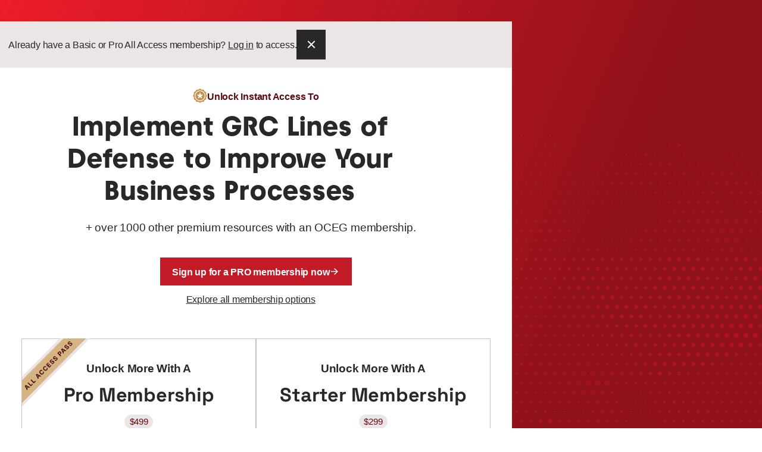

--- FILE ---
content_type: text/html; charset=UTF-8
request_url: https://www.oceg.org/gateway/premium/?redirectUrl=https%3A%2F%2Fwww.oceg.org%2Fimplement-grc-lines-of-defense-to-improve-your-business-processes%2Faction%2F&resource=Implement%20GRC%20Lines%20of%20Defense%20to%20Improve%20Your%20Business%20Processes
body_size: 9294
content:




<!DOCTYPE html>
<html lang="en">
  <head>
    <meta charset="UTF-8" />
    <meta name="viewport" content="width=device-width, initial-scale=1.0" />
    <meta http-equiv="X-UA-Compatible" content="ie=edge" />
    
  










  
  


  



  



<title>Premium - OCEG</title>
<link rel="canonical" href="https://www.oceg.org/gateway/premium/" />



<meta property="og:locale" content="en_US">
<meta property="og:site_name" content="OCEG" />
<meta property="og:title" content="Premium - OCEG" />

<meta property="og:url" content="https://www.oceg.org/gateway/premium/" />

 <meta name="twitter:site" content="@oceg">
 <meta name="twitter:creator" content="@mitchell360">


  <meta name="twitter:card" content="summary_large_image" />
  <meta property="og:image" content="/images/social-share.png" />
  <meta name="twitter:image" content="/images/social-share.png" />
  <meta property="og:image:alt" content="OCEG" />
  <meta name="twitter:image:alt" content="OCEG" />





<meta name="generator" content="Mediabelt">





























  <meta property="og:type" content="website" />




<meta property="og:see_also" content="https://www.facebook.com/OCEG360">
<meta property="og:see_also" content="https://twitter.com/oceg">
<meta property="og:see_also" content="https://www.linkedin.com/company/216145/">
<meta property="fb:admins" content="640338716">
<meta property="fb:pages" content="228835940465728">
<meta property="fb:profile_id" content="10155121261">







    <link rel="apple-touch-icon" sizes="180x180" href="/images/favicons/apple-touch-icon.png">
    <link rel="icon" type="image/png" sizes="32x32" href="/images/favicons/favicon-32x32.png">
    <link rel="icon" type="image/png" sizes="16x16" href="/images/favicons/favicon-16x16.png">
    <link rel="manifest" href="/site.webmanifest">
    <link rel="mask-icon" href="/images/favicons/safari-pinned-tab.svg" color="#d11c29">
    <link rel="shortcut icon" href="/images/favicons/favicon.ico">
    <meta name="msapplication-TileColor" content="#ffffff">
    <meta name="msapplication-config" content="/browserconfig.xml">
    <meta name="theme-color" content="#ffffff">
    
    <link rel="stylesheet" href="/css/global.css?fbcf-3d13-e7bf" />

    
    

    <!-- JWT user injection -->
    <script>

      (() => {

        try{
          window._user = JSON.parse(/*JWTPAYLOAD*/);
        }catch(err){
          window._user = undefined;
        }
        
      })();

      getUser = function(){
        return window._user;
      }
    </script>
    <!-- End JWT user injection -->

    <!-- Google GTAg -->
    <script async src="https://www.googletagmanager.com/gtag/js?id=G-9LV35EF58L"></script>
    <script>
      (function() {
        window.dataLayer = window.dataLayer || [];
        window.gtag = function () {
          dataLayer.push(arguments);
        };
        const config = {};
        if (window._user?.sfid) {
          config.user_id = window._user.sfid;
        }
        const userProps = ['grcp', 'grca', 'idpp', 'ipmp', 'icep', 'irmp', 'iaap'].reduce(
          (obj, alias) => {
            obj['certified_' + alias] = window._user?.tags?.includes(alias)
              ? 'true'
              : 'false';
            return obj;
          },
          {}
        );
        if (window._user?.tags?.includes('paid')) userProps.membership = 'paid';
        else if (window._user?.sfid) userProps.membership = 'free';
        else userProps.membership = 'none';
        // Track viewport
        try {
          const width = Math.max(
              document.documentElement.clientWidth,
              window.innerWidth || 0
            ),
            height = Math.max(document.documentElement.clientHeight, window.innerHeight || 0),
            dimensions = width + 'x' + height;
          userProps.viewport = dimensions;
          config.user_properties = userProps;
        } catch (err) {
          console.error(err);
        }
        // On reward and action pages, do not track page view. Set window location to item permalink.
        const pathSuffixes = ['/reward/', '/action/'];
        if (pathSuffixes.some(s => window.location.pathname.endsWith(s))) {
          const url = new URL(window.location.href);
          pathSuffixes.forEach(s => (url.pathname = url.pathname.replace(s, '/')));
          config.page_location = url.toString();
          config.send_page_view = false;
        }

        window.gtag('js', new Date());
        window.gtag('config', 'G-9LV35EF58L', config);
      })();
    </script>
    <!-- End Google GTAg -->


    <script>
      if(window._user?.sfid){

        const ALGOLIA_INSIGHTS_SRC = "https://cdn.jsdelivr.net/npm/search-insights@2.2.1";

        !function(e,a,t,n,s,i,c){e.AlgoliaAnalyticsObject=s,e[s]=e[s]||function(){
        (e[s].queue=e[s].queue||[]).push(arguments)},i=a.createElement(t),c=a.getElementsByTagName(t)[0],
        i.async=1,i.src=n,c.parentNode.insertBefore(i,c)
        }(window,document,"script",ALGOLIA_INSIGHTS_SRC,"aa");

        aa('init', {
            appId: 'SM898EG78O',
            apiKey: '65cb8de4458870ce5583f68b7f44f87d',
            userToken: window._user.sfid
        });

      }

    </script>

    <!-- Profitwell script -->
      <script id="profitwell-js" data-pw-auth="771fc8349a6729fdcc933656b99fa9b8">

        /* DO NOT DELETE - this code is used to accept our payments or send data to ProfitWell*/
        (function(i,s,o,g,r,a,m){i[o]=i[o]||function(){(i[o].q=i[o].q||[]).push(arguments)};
        a=s.createElement(g);m=s.getElementsByTagName(g)[0];a.async=1;a.src=r+'?auth='+
        s.getElementById(o+'-js').getAttribute('data-pw-auth');m.parentNode.insertBefore(a,m);
        })(window,document,'profitwell','script','https://public.profitwell.com/js/profitwell.js');

        profitwell('start', window?._user?.email ? { 'user_email': window._user.email } : {});

      </script>
    <!-- End Profitwell script -->

    <!-- LinkedIn script -->
      <script id="linkedin-js" type="text/javascript">
        _linkedin_partner_id = "32251";
        window._linkedin_data_partner_ids = window._linkedin_data_partner_ids || [];
        window._linkedin_data_partner_ids.push(_linkedin_partner_id);
        </script><script type="text/javascript">
        (function(l) {
        if (!l){window.lintrk = function(a,b){window.lintrk.q.push([a,b])};
        window.lintrk.q=[]}
        var s = document.getElementsByTagName("script")[0];
        var b = document.createElement("script");
        b.type = "text/javascript";b.async = true;
        b.src = "https://snap.licdn.com/li.lms-analytics/insight.min.js";
        s.parentNode.insertBefore(b, s);})(window.lintrk);
      </script>

    <!-- End Linkedin script -->

    <!-- Start Crazy Egg -->
    <script type="text/javascript" src="//script.crazyegg.com/pages/scripts/0122/2314.js" async="async"></script>
    <!-- End Crazy Egg -->

  </head>
  <body> 

    
  
  <certification-banner class="visually-hidden">
    <div class="banner" data-banner-type="persistent" data-type="info">
      <svg aria-hidden="true" focusable="false" viewBox="0 0 24 24" fill="none" xmlns="http://www.w3.org/2000/svg"><path d="M12 22C6.477 22 2 17.523 2 12S6.477 2 12 2s10 4.477 10 10-4.477 10-10 10Zm-1-7v2h2v-2h-2Zm0-8v6h2V7h-2Z" fill="currentColor"/></svg>
      <p>
      You are currently focusing on the <span id="certification-banner-label"></span> certification. 
      <a>Go to program dashboard</a>.
    </p>
    </div>
  </certification-banner>


  <main tabindex="-1" id="main-content" class="flex flex-col">
    

  <role-gateway>
    <div class="gateway">

      <!--ROLE Premium#-->

      <div class="gateway__window">
        <div class="banner" role="alert" aria-live="polite" data-gateway-role="anon">
          <div>
            <div class="py-[0.25em]">
              <p>Already have a Basic or Pro All Access membership? <a href="/login">Log in</a> to access.</p>
            </div>
          </div>
          <a href="/" class="banner__button">
            <span class="visually-hidden">Back</span>
            <svg aria-hidden="true" focusable="false" viewBox="0 0 20 20" fill="none" xmlns="http://www.w3.org/2000/svg"><path d="M9.645 9.175 10 9.53l.353-.354 3.772-3.771.47.471-3.77 3.772-.354.353.353.354 3.772 3.771-.471.471-3.772-3.771L10 10.47l-.354.354-3.771 3.771-.472-.47 3.772-3.772.353-.354-.353-.353-3.772-3.772.472-.471 3.771 3.771Z" fill="currentColor" stroke="currentColor" /></svg>
          </a>
        </div>
        <div class="gateway__window-inner flow">
          <article class="gateway__summary prose flow">
            <div class="badge" data-type="icon">
              <svg aria-hidden="true" focusable="false" viewBox="0 0 30 30" fill="none" xmlns="http://www.w3.org/2000/svg">
  <path fill="currentColor" d="M13.912.706a2 2 0 0 1 2.176 0l1.792 1.162a2 2 0 0 0 1.192.32l2.133-.111a2 2 0 0 1 1.885 1.088l.97 1.902a2 2 0 0 0 .873.873l1.902.97a2 2 0 0 1 1.088 1.885l-.11 2.133c-.022.421.09.838.32 1.192l1.161 1.792a2 2 0 0 1 0 2.176l-1.162 1.792c-.23.354-.341.77-.32 1.192l.111 2.133a2 2 0 0 1-1.088 1.885l-1.902.97a2 2 0 0 0-.873.873l-.97 1.902a2 2 0 0 1-1.885 1.088l-2.133-.11c-.421-.022-.838.09-1.192.32l-1.792 1.161a2 2 0 0 1-2.176 0l-1.792-1.162a1.999 1.999 0 0 0-1.192-.32l-2.133.111a2 2 0 0 1-1.885-1.088l-.97-1.902a2 2 0 0 0-.873-.873l-1.902-.97a2 2 0 0 1-1.088-1.885l.11-2.133a2 2 0 0 0-.32-1.192L.707 16.088a2 2 0 0 1 0-2.176l1.162-1.792a2 2 0 0 0 .32-1.192l-.111-2.133A2 2 0 0 1 3.165 6.91l1.902-.97a2 2 0 0 0 .873-.873l.97-1.902a2 2 0 0 1 1.885-1.088l2.133.11a2 2 0 0 0 1.192-.32L13.912.707Z"/>
  <path fill="var(--color-light)" d="M14.524 8.964a.5.5 0 0 1 .952 0l1.096 3.373a.5.5 0 0 0 .475.345h3.547a.5.5 0 0 1 .294.905l-2.87 2.085a.5.5 0 0 0-.181.559l1.096 3.373a.5.5 0 0 1-.77.56l-2.87-2.086a.5.5 0 0 0-.587 0l-2.87 2.085a.5.5 0 0 1-.769-.559l1.096-3.373a.5.5 0 0 0-.181-.56l-2.87-2.084a.5.5 0 0 1 .294-.905h3.547a.5.5 0 0 0 .475-.345l1.096-3.373Z"/>
  <rect width="21" height="21" x="4.5" y="4.5" stroke="var(--color-light)" stroke-width="1.5" rx="10.5"/>
</svg>

              <span>Unlock Instant Access To</span>
            </div>
            <h1 id="resourceWrapper">
              <span id="resourceTitle">This resource</span>
            </h1>
            <p>+ over 1000 other premium resources with an OCEG membership.</p>
            <a href="/membership/" class="button">
              <strong>Sign up for a PRO membership now</strong>
              <svg aria-hidden="true" focusable="false" viewBox="0 0 24 24" fill="none" xmlns="http://www.w3.org/2000/svg"><path d="m16.172 11-5.364-5.364 1.414-1.414L20 12l-7.778 7.778-1.414-1.414L16.172 13H4v-2h12.172Z" fill="currentColor"/></svg>
            </a>
            <p class="flow-space-2xs">
              <a href="/membership/" class="gateway__secondary-link-action">Explore all membership options</a>
            </p>
          </article>
          
            <article class="switcher">
              
                
                <div class="feature-set flow"  data-feature-set="">
                  <h2 class="feature-set__heading">
                    <span class="feature-set__heading-eyebrow">Unlock more with a</span>
                    Pro Membership
                  </h2>
                  
                    <div class="feature-set__ribbon">
                      <svg roll="img" aria-label="all access pass" xmlns="http://www.w3.org/2000/svg" fill="none" viewBox="0 0 132 132"><mask id="a" width="132" height="132" x="0" y="0" maskUnits="userSpaceOnUse" style="mask-type:alpha"><path fill="#D9D9D9" d="M0 0h132v132H0z"/></mask><g mask="url(#a)"><path fill="#C4924C" d="M-98.918 180.125 161.667-82.449l21.97 22.137L-76.95 202.262z"/><mask id="b" width="161.311" height="162.542" x="-29.182" y="-29.971" fill="#000" maskUnits="userSpaceOnUse"><path fill="#fff" d="M-29.182-29.971h161.311v162.542H-29.182z"/><path d="M-25.66 106.309 105.406-25.757 127.375-3.62-3.691 128.446l-21.97-22.137Z"/></mask><path fill="#fff" fill-opacity=".3" d="M-25.66 106.309 105.406-25.757 127.375-3.62-3.691 128.446l-21.97-22.137Z"/><path fill="#EBE5E5" d="M-22.138 109.858 108.928-22.208l-7.045-7.098L-29.182 102.76l7.044 7.098ZM123.853-7.169-7.213 124.897l7.044 7.098L130.897-.071l-7.044-7.098Z" mask="url(#b)"/><path fill="#3F0F0F" d="M92.234 7.747c-.267-.22-.56-.307-.877-.258-.317.048-.633.23-.946.546a2.025 2.025 0 0 0-.45.635 1.09 1.09 0 0 0-.093.586.84.84 0 0 0 .242.474c.106.115.225.189.358.221.135.03.277.03.428 0 .149-.032.304-.086.467-.16.16-.078.323-.169.488-.274l.687-.425c.33-.21.657-.378.983-.504.325-.125.643-.197.955-.216.311-.018.611.028.9.137.292.107.567.29.826.547.376.382.607.81.693 1.28.087.469.028.96-.177 1.473-.205.51-.559 1.019-1.061 1.525-.498.502-1.008.862-1.53 1.08-.521.217-1.034.279-1.54.186-.507-.097-.987-.365-1.44-.802l1.262-1.272c.22.194.453.309.696.343.243.03.488-.008.735-.115.247-.112.483-.28.708-.507.221-.223.38-.449.48-.677.1-.231.138-.45.114-.656a.885.885 0 0 0-.26-.535.723.723 0 0 0-.473-.227 1.316 1.316 0 0 0-.596.115c-.221.09-.471.22-.75.392l-.841.507c-.647.396-1.256.611-1.826.643-.57.033-1.083-.182-1.537-.643a2.31 2.31 0 0 1-.68-1.288c-.077-.485-.017-.985.18-1.5.197-.514.52-.997.97-1.45.458-.462.936-.786 1.434-.972.5-.189.986-.238 1.456-.15.47.09.892.317 1.265.68l-1.25 1.261ZM85.828 14.205c-.267-.22-.56-.307-.877-.258-.318.048-.633.23-.946.546a2.027 2.027 0 0 0-.45.635 1.09 1.09 0 0 0-.093.586.84.84 0 0 0 .241.473c.107.116.226.19.359.222.135.03.277.03.428 0a2.28 2.28 0 0 0 .467-.16c.16-.078.323-.169.488-.274l.687-.425c.33-.21.657-.379.982-.504.326-.126.644-.198.956-.216.31-.018.611.027.9.137.292.107.567.29.826.546.376.383.607.81.693 1.282.087.467.027.958-.178 1.472-.205.51-.558 1.018-1.06 1.524-.499.502-1.009.863-1.531 1.081-.52.217-1.034.279-1.54.186-.506-.098-.986-.365-1.44-.802l1.262-1.272c.221.194.453.308.697.343.243.03.488-.008.735-.116.247-.11.483-.28.708-.507.22-.222.38-.448.479-.677.1-.23.139-.449.114-.655a.885.885 0 0 0-.259-.535.723.723 0 0 0-.473-.228 1.316 1.316 0 0 0-.596.116c-.221.089-.471.22-.75.391l-.841.508c-.647.396-1.256.61-1.826.643-.571.033-1.083-.182-1.537-.643a2.31 2.31 0 0 1-.681-1.288c-.077-.486-.016-.986.18-1.5.198-.514.52-.998.97-1.451.459-.462.937-.785 1.435-.972.5-.188.986-.238 1.456-.148.47.089.891.315 1.265.68l-1.25 1.26ZM80.882 28.045l-1.398 1.409-4.041-8.365 1.681-1.694 8.299 4.074-1.398 1.41-6.307-3.24-.048.048 3.212 6.358Zm-2.513-2.356 3.302-3.328 1.019 1.026-3.303 3.328-1.018-1.026ZM74.19 34.79l-6.17-6.218 2.434-2.454c.468-.471.956-.783 1.465-.935a2.55 2.55 0 0 1 1.491-.015c.488.14.937.416 1.347.829.41.413.683.866.82 1.36.136.494.124.998-.036 1.512-.16.512-.475 1.007-.95 1.485l-1.551 1.564-1.046-1.054 1.34-1.351c.252-.253.416-.505.492-.756.076-.255.077-.501.003-.738a1.63 1.63 0 0 0-.416-.668 1.571 1.571 0 0 0-.66-.416 1.158 1.158 0 0 0-.726.01c-.251.078-.503.245-.756.5l-.88.887 5.104 5.143-1.304 1.315ZM63.921 36.278c-.267-.22-.56-.307-.877-.258-.317.048-.632.23-.946.546a2.025 2.025 0 0 0-.449.635 1.09 1.09 0 0 0-.093.586.84.84 0 0 0 .241.473c.107.116.226.19.359.222.134.03.277.03.428 0 .148-.032.304-.086.467-.16.16-.078.323-.169.488-.274l.687-.425c.33-.21.657-.379.982-.504.326-.126.644-.198.955-.216.312-.018.612.028.901.137.292.107.567.29.826.546.376.383.606.81.693 1.282.086.467.027.958-.178 1.472-.205.51-.558 1.018-1.06 1.524-.499.502-1.009.863-1.531 1.081-.52.217-1.034.279-1.54.185-.506-.097-.986-.364-1.44-.801l1.262-1.272c.221.194.453.308.696.343.243.03.488-.008.735-.115.248-.112.484-.28.709-.508.22-.222.38-.448.479-.677.1-.23.138-.449.114-.656a.885.885 0 0 0-.259-.534.723.723 0 0 0-.473-.228 1.317 1.317 0 0 0-.597.116c-.22.089-.47.22-.75.392l-.84.507c-.647.396-1.256.61-1.827.643-.57.033-1.082-.182-1.536-.644a2.31 2.31 0 0 1-.681-1.287c-.077-.486-.017-.986.18-1.5s.52-.998.97-1.451c.459-.462.937-.785 1.435-.972.5-.188.985-.237 1.455-.148.47.089.892.315 1.266.68l-1.25 1.26ZM57.511 42.736c-.267-.221-.56-.307-.877-.259-.317.049-.632.231-.946.547a2.027 2.027 0 0 0-.449.634 1.09 1.09 0 0 0-.093.587.84.84 0 0 0 .24.473c.107.115.227.19.36.222.134.03.277.03.427 0 .149-.033.305-.086.467-.161.161-.077.324-.168.489-.273l.687-.425c.329-.211.656-.379.982-.505.325-.125.644-.197.955-.215.311-.018.612.027.901.137.291.107.566.289.826.546.375.383.606.81.693 1.281.086.468.027.959-.178 1.473-.205.51-.558 1.018-1.06 1.524-.499.502-1.01.862-1.532 1.081-.52.217-1.033.278-1.54.185-.505-.097-.986-.364-1.44-.801l1.263-1.273c.221.195.453.31.696.344.243.03.488-.008.735-.116.247-.111.483-.28.708-.507.221-.222.381-.448.48-.677.1-.23.138-.45.114-.656a.885.885 0 0 0-.26-.534.723.723 0 0 0-.472-.228 1.315 1.315 0 0 0-.597.116c-.22.089-.47.22-.75.391l-.84.507c-.648.397-1.256.612-1.827.644-.57.032-1.083-.182-1.537-.644a2.31 2.31 0 0 1-.68-1.287c-.077-.486-.017-.986.18-1.5s.52-.998.97-1.451c.459-.462.937-.786 1.435-.972.5-.188.985-.238 1.455-.149.47.09.892.316 1.266.68l-1.25 1.26ZM52.515 56.629l-6.171-6.218 4.158-4.19 1.076 1.084-2.854 2.875 1.47 1.482 2.64-2.66 1.076 1.084-2.64 2.66 1.474 1.484 2.865-2.887 1.076 1.084-4.17 4.202ZM46.72 54.385l-1.32 1.33a1.82 1.82 0 0 0-.602-.31 1.627 1.627 0 0 0-.63-.057c-.211.022-.418.085-.62.188-.202.101-.39.241-.567.42-.32.321-.519.681-.597 1.08-.08.397-.035.813.136 1.248.168.433.467.865.895 1.297.44.443.874.75 1.304.92.432.167.843.209 1.233.124.39-.085.74-.285 1.051-.598.175-.176.314-.363.416-.559.105-.198.171-.4.2-.607a1.671 1.671 0 0 0-.04-.623 1.829 1.829 0 0 0-.277-.607l1.325-1.324a3.534 3.534 0 0 1 .72 2.34c-.021.437-.13.874-.325 1.313-.195.435-.49.852-.886 1.25-.55.556-1.167.926-1.85 1.112-.68.184-1.383.165-2.106-.058-.721-.224-1.417-.675-2.088-1.35-.673-.679-1.12-1.383-1.338-2.114-.219-.73-.235-1.439-.048-2.125.184-.688.548-1.306 1.09-1.852a4.48 4.48 0 0 1 1.145-.85 3.545 3.545 0 0 1 1.257-.38 3.176 3.176 0 0 1 1.28.124c.429.128.842.35 1.242.668ZM39.494 61.67 38.174 63a1.82 1.82 0 0 0-.603-.31 1.624 1.624 0 0 0-.63-.058 1.77 1.77 0 0 0-.62.188c-.201.102-.39.241-.567.42-.32.321-.518.681-.596 1.08-.08.397-.036.813.135 1.248.169.433.467.865.895 1.297.44.443.875.75 1.305.92.432.168.843.21 1.232.124.39-.085.74-.284 1.052-.598.175-.176.313-.362.416-.559.104-.198.17-.4.199-.607a1.669 1.669 0 0 0-.04-.622 1.829 1.829 0 0 0-.277-.608l1.326-1.323a3.534 3.534 0 0 1 .72 2.34c-.022.436-.13.873-.325 1.312-.195.435-.49.852-.886 1.251-.55.555-1.167.925-1.85 1.111-.681.185-1.383.165-2.107-.057-.72-.225-1.417-.675-2.088-1.352-.673-.678-1.119-1.382-1.338-2.113-.219-.73-.235-1.439-.048-2.125.185-.688.549-1.306 1.09-1.852.358-.36.74-.644 1.146-.85a3.545 3.545 0 0 1 1.256-.38 3.176 3.176 0 0 1 1.281.125c.428.127.842.35 1.242.668ZM32.218 77.084l-1.398 1.41-4.041-8.366 1.681-1.694 8.299 4.075-1.398 1.409-6.307-3.24-.048.048 3.212 6.358Zm-2.513-2.356 3.302-3.328 1.019 1.027-3.303 3.327-1.018-1.026ZM22.675 86.696l-6.171-6.218 1.305-1.315 5.095 5.134 2.646-2.665 1.075 1.084-3.95 3.98ZM17.015 92.402l-6.171-6.218 1.305-1.315 5.095 5.134 2.646-2.665 1.075 1.084-3.95 3.98ZM10.882 98.581l-1.398 1.41-4.041-8.366 1.681-1.694 8.299 4.075-1.398 1.409-6.307-3.24-.048.049 3.212 6.357Zm-2.513-2.356 3.302-3.328 1.019 1.027-3.303 3.327-1.018-1.026Z"/></g></svg>
                    </div>
                  
                  
                  <span class="badge" data-size="small" data-type="muted">$499</span>
                  
                  
                    <ul class="icon-list" data-decoration="separator" data-decoration-style="thin" data-fill="primary-mid" role="list">
                      
                        <li>
                          <svg aria-hidden="true" focusable="false" viewBox="0 0 34 34" xmlns="http://www.w3.org/2000/svg" fill="none">
  <path fill="currentColor" d="M17.001 33.667C7.796 33.667.334 26.205.334 17 .334 7.795 7.796.333 17.001.333 26.206.333 33.668 7.795 33.668 17c0 9.205-7.462 16.667-16.667 16.667Zm-1.662-10 11.784-11.785-2.357-2.357-9.427 9.428-4.715-4.715-2.356 2.357 7.071 7.072Z"/>
</svg>

                          <span>
                            Unlimited premium resources
                            
                          </span>
                        </li>
                      
                        <li>
                          <svg aria-hidden="true" focusable="false" viewBox="0 0 34 34" xmlns="http://www.w3.org/2000/svg" fill="none">
  <path fill="currentColor" d="M17.001 33.667C7.796 33.667.334 26.205.334 17 .334 7.795 7.796.333 17.001.333 26.206.333 33.668 7.795 33.668 17c0 9.205-7.462 16.667-16.667 16.667Zm-1.662-10 11.784-11.785-2.357-2.357-9.427 9.428-4.715-4.715-2.356 2.357 7.071 7.072Z"/>
</svg>

                          <span>
                            Enhanced versions of standards
                            
                          </span>
                        </li>
                      
                        <li>
                          <svg aria-hidden="true" focusable="false" viewBox="0 0 34 34" xmlns="http://www.w3.org/2000/svg" fill="none">
  <path fill="currentColor" d="M17.001 33.667C7.796 33.667.334 26.205.334 17 .334 7.795 7.796.333 17.001.333 26.206.333 33.668 7.795 33.668 17c0 9.205-7.462 16.667-16.667 16.667Zm-1.662-10 11.784-11.785-2.357-2.357-9.427 9.428-4.715-4.715-2.356 2.357 7.071 7.072Z"/>
</svg>

                          <span>
                            Exclusive live webinars, recordings &amp; videos
                            
                          </span>
                        </li>
                      
                        <li>
                          <svg aria-hidden="true" focusable="false" viewBox="0 0 34 34" xmlns="http://www.w3.org/2000/svg" fill="none">
  <path fill="currentColor" d="M17.001 33.667C7.796 33.667.334 26.205.334 17 .334 7.795 7.796.333 17.001.333 26.206.333 33.668 7.795 33.668 17c0 9.205-7.462 16.667-16.667 16.667Zm-1.662-10 11.784-11.785-2.357-2.357-9.427 9.428-4.715-4.715-2.356 2.357 7.071 7.072Z"/>
</svg>

                          <span>
                            Automatically tracked CPEs
                            
                          </span>
                        </li>
                      
                        <li>
                          <svg aria-hidden="true" focusable="false" viewBox="0 0 34 34" xmlns="http://www.w3.org/2000/svg" fill="none">
  <path fill="currentColor" d="M17.001 33.667C7.796 33.667.334 26.205.334 17 .334 7.795 7.796.333 17.001.333 26.206.333 33.668 7.795 33.668 17c0 9.205-7.462 16.667-16.667 16.667Zm-1.662-10 11.784-11.785-2.357-2.357-9.427 9.428-4.715-4.715-2.356 2.357 7.071 7.072Z"/>
</svg>

                          <span>
                            Access to ALL certifications
                            
                              <small class="icon-list__meta">Including books, prep courses, exams and maintenance</small>
                            
                          </span>
                        </li>
                      
                    </ul>
                  
                </div>
              
                
                <div class="feature-set flow"  data-feature-set="">
                  <h2 class="feature-set__heading">
                    <span class="feature-set__heading-eyebrow">Unlock more with a</span>
                    Starter Membership
                  </h2>
                  
                  
                  <span class="badge" data-size="small" data-type="muted">$299</span>
                  
                  
                    <ul class="icon-list" data-decoration="separator" data-decoration-style="thin" data-fill="primary-mid" role="list">
                      
                        <li>
                          <svg aria-hidden="true" focusable="false" viewBox="0 0 34 34" xmlns="http://www.w3.org/2000/svg" fill="none">
  <path fill="currentColor" d="M17.001 33.667C7.796 33.667.334 26.205.334 17 .334 7.795 7.796.333 17.001.333 26.206.333 33.668 7.795 33.668 17c0 9.205-7.462 16.667-16.667 16.667Zm-1.662-10 11.784-11.785-2.357-2.357-9.427 9.428-4.715-4.715-2.356 2.357 7.071 7.072Z"/>
</svg>

                          <span>
                            Unlimited premium resources
                            
                          </span>
                        </li>
                      
                        <li>
                          <svg aria-hidden="true" focusable="false" viewBox="0 0 34 34" xmlns="http://www.w3.org/2000/svg" fill="none">
  <path fill="currentColor" d="M17.001 33.667C7.796 33.667.334 26.205.334 17 .334 7.795 7.796.333 17.001.333 26.206.333 33.668 7.795 33.668 17c0 9.205-7.462 16.667-16.667 16.667Zm-1.662-10 11.784-11.785-2.357-2.357-9.427 9.428-4.715-4.715-2.356 2.357 7.071 7.072Z"/>
</svg>

                          <span>
                            Enhanced versions of standards
                            
                          </span>
                        </li>
                      
                        <li>
                          <svg aria-hidden="true" focusable="false" viewBox="0 0 34 34" xmlns="http://www.w3.org/2000/svg" fill="none">
  <path fill="currentColor" d="M17.001 33.667C7.796 33.667.334 26.205.334 17 .334 7.795 7.796.333 17.001.333 26.206.333 33.668 7.795 33.668 17c0 9.205-7.462 16.667-16.667 16.667Zm-1.662-10 11.784-11.785-2.357-2.357-9.427 9.428-4.715-4.715-2.356 2.357 7.071 7.072Z"/>
</svg>

                          <span>
                            Exclusive live webinars, recordings &amp; videos
                            
                          </span>
                        </li>
                      
                    </ul>
                  
                </div>
              
            </article>
          

          
            <article data-gateway-test="social-proof" class="gateway__social-proof switcher">
              
                <figure class="social-proof">
                  
                    <blockquote>
                      <q><strong>I wish I’d earned my GRC certification earlier.</strong> OCEG’s pro membership helped me connect the dots on how my work influences other teams.</q>
                    </blockquote>
                  
                  
                    <figcaption>Bill G, Canada</figcaption>
                  
                </figure>
              
                <figure class="social-proof">
                  
                    <blockquote>
                      <q><strong>The All Access Pass simplified certification,</strong> offering all-in-one resources for my career development.</q>
                    </blockquote>
                  
                  
                    <figcaption>Sarah D, United States</figcaption>
                  
                </figure>
              
            </article>
          

          <div class="sidebar flow-cta bg-primary-deep" data-fill  data-direction="rtl">
            <div class="flow">
              
                <p>Join 150,000 members who are at the forefront of innovation in GRC.</p>
              
            </div>
            <div class="md:text-right">
              <a class="button" href="/membership/" data-type="secondary">
                <span>Sign up for a PRO membership now</span>
                <svg aria-hidden="true" focusable="false" viewBox="0 0 24 24" fill="none" xmlns="http://www.w3.org/2000/svg"><path d="m16.172 11-5.364-5.364 1.414-1.414L20 12l-7.778 7.778-1.414-1.414L16.172 13H4v-2h12.172Z" fill="currentColor"/></svg>
              </a>
            </div>
          </div>
          <p class="text-center mx-auto max-w-[unset] flow-space-s">
            <a href="/membership/" class="gateway__secondary-link-action">Explore all membership options</a>
          </p>
        </div>
      </div>

      <picture class="gateway__texture">
        <source type="image/avif" srcset="/images/textures/cta-texture.avif"/>
        <source type="image/webp" srcset="/images/textures/cta-texture.webp"/>
        <img src="/images/textures/cta-texture.png" alt="" width="1640" height="1125" draggable="false" loading="lazy"/>
      </picture>
    </div>
  </role-gateway>


  </main>
  
  


  <!-- renewal consent modal -->
  <renewal-consent>
    <form-loading-state>
        <form id="renewal-consent-step-1">

            

            <modal-window data-trigger-text="Show modal window" data-trigger-exception="secondary"  data-trigger-type="" data-hide-trigger id="my-modal">
  <dialog class="modal" data-type="">
    <div class="modal__header">
      <div class="modal__heading">
        
          <svg aria-hidden="true" focusable="false" viewBox="0 0 24 24" fill="none" xmlns="http://www.w3.org/2000/svg"><path d="M12 22C6.477 22 2 17.523 2 12S6.477 2 12 2s10 4.477 10 10-4.477 10-10 10Zm-1-7v2h2v-2h-2Zm0-8v6h2V7h-2Z" fill="currentColor"/></svg>
        
        <h2>You purchased an automatically renewing subscription. Do you want a reminder?</h2>
      </div>
      
    </div>
    <div class="modal__inner prose flow">
      
            
            <div class="prose flow">
                <p>Your automatically renewing subscription is active. It will automatically renew 12 months from your original purchase. If you do not want it to automatically renew, remember that you must cancel BEFORE renewal. OCEG does offer refunds AFTER charges per our Terms of Service. Would you like a reminder?</p>
                <div class="flow flow-space-2s">
                    <label class="styled-checkbox">
                        <input class="visually-hidden" type='radio' name="renewal-consent" value="1">
                        <span>Yes. I purchased an Automatically Renewing All Access Pass and would like a reminder. I understand that this will automatically renew in 12 months from original purchase if I don't cancel BEFORE the renewal date. I understand that the reminder is a courtesy and that OCEG does not control my spam/junk filter. I am in charge of managing my subscription status. If I cancel AFTER the renewal date I am not eligible for a refund. </span>
                        <svg aria-hidden="true" focusable="false" viewBox="0 0 34 34" xmlns="http://www.w3.org/2000/svg" fill="none">
  <path fill="currentColor" d="M17.001 33.667C7.796 33.667.334 26.205.334 17 .334 7.795 7.796.333 17.001.333 26.206.333 33.668 7.795 33.668 17c0 9.205-7.462 16.667-16.667 16.667Zm-1.662-10 11.784-11.785-2.357-2.357-9.427 9.428-4.715-4.715-2.356 2.357 7.071 7.072Z"/>
</svg>

                    </label>
                    <label class="styled-checkbox">
                        <input class="visually-hidden" type='radio' name="renewal-consent" value="1">
                        <span>No. Even though I purchased an Automatically Renewing All Access Pass I DO NOT want a reminder. Regardless, I understand that this will automatically renew in 12 months from original purchase if I don't cancel BEFORE the renewal date. I understand that the reminder is a courtesy and that OCEG does not control my spam/junk filter. I am in charge of managing my subscription status. If I cancel AFTER the renewal date I am not eligible for a refund.</span>
                        <svg aria-hidden="true" focusable="false" viewBox="0 0 34 34" xmlns="http://www.w3.org/2000/svg" fill="none">
  <path fill="currentColor" d="M17.001 33.667C7.796 33.667.334 26.205.334 17 .334 7.795 7.796.333 17.001.333 26.206.333 33.668 7.795 33.668 17c0 9.205-7.462 16.667-16.667 16.667Zm-1.662-10 11.784-11.785-2.357-2.357-9.427 9.428-4.715-4.715-2.356 2.357 7.071 7.072Z"/>
</svg>

                    </label>
                    <label class="styled-checkbox">
                        <input class="visually-hidden" type='radio' name="renewal-consent" value="0">
                        <span>No. I made a mistake. I would like to purchase a subscription that does automatically renew. I understand this plan is $675 and would like to change to this plan. Please switch my plan and charge my card for the increased price of the Nonrenewing All Access Pass. </span>
                        <svg aria-hidden="true" focusable="false" viewBox="0 0 34 34" xmlns="http://www.w3.org/2000/svg" fill="none">
  <path fill="currentColor" d="M17.001 33.667C7.796 33.667.334 26.205.334 17 .334 7.795 7.796.333 17.001.333 26.206.333 33.668 7.795 33.668 17c0 9.205-7.462 16.667-16.667 16.667Zm-1.662-10 11.784-11.785-2.357-2.357-9.427 9.428-4.715-4.715-2.356 2.357 7.071 7.072Z"/>
</svg>

                    </label>
                </div>
            </div>

            
    </div>
    
      <div class="modal__footer">
        <div class="repel">
          
            <button type="submit"  class="button" data-type="secondary" id="" >
              <span>Submit</span>
              
            </button>
          
        </div>
      </div>
    
  </dialog>
</modal-window>

        </form>
    </form-loading-state>

    <form-loading-state>

        

        <form id="renewal-consent-step-2" class="prose flow">
            <modal-window data-trigger-text="Show modal window" data-trigger-exception="secondary"  data-trigger-type="" data-hide-trigger id="my-modal">
  <dialog class="modal" data-type="">
    <div class="modal__header">
      <div class="modal__heading">
        
          <svg aria-hidden="true" focusable="false" viewBox="0 0 24 24" fill="none" xmlns="http://www.w3.org/2000/svg"><path d="M12 22C6.477 22 2 17.523 2 12S6.477 2 12 2s10 4.477 10 10-4.477 10-10 10Zm-1-7v2h2v-2h-2Zm0-8v6h2V7h-2Z" fill="currentColor"/></svg>
        
        <h2>Migrate to non-renewing All Access Pass</h2>
      </div>
      
    </div>
    <div class="modal__inner prose flow">
      

            <div id="loader" class="loader" role="status">
  <svg aria-hidden="true" focusable="false" width="110" height="110" viewBox="0 0 110 110" fill="none" xmlns="http://www.w3.org/2000/svg">
  <path class="loader__track" d="M109.167,55C109.167,25.085 84.915,0.833 55,0.833C25.085,0.833 0.833,25.085 0.833,55C0.833,84.915 25.085,109.167 55,109.167C84.915,109.167 109.167,84.915 109.167,55ZM18.248,55C18.248,34.702 34.702,18.248 55,18.248C75.298,18.248 91.752,34.702 91.752,55C91.752,75.297 75.298,91.752 55,91.752C34.702,91.752 18.248,75.297 18.248,55Z" />
  <path class="loader__bar" d="M98.968,43.45C101.393,42.813 102.862,40.321 102.008,37.963C100.293,33.232 97.871,28.778 94.817,24.757C90.845,19.528 85.883,15.133 80.212,11.822C74.542,8.511 68.275,6.349 61.77,5.46C56.767,4.777 51.698,4.856 46.734,5.688C44.261,6.102 42.813,8.607 43.45,11.032C44.087,13.458 46.569,14.881 49.05,14.516C52.851,13.958 56.719,13.936 60.54,14.458C65.864,15.186 70.993,16.955 75.633,19.664C80.273,22.374 84.335,25.971 87.585,30.25C89.917,33.321 91.8,36.7 93.181,40.285C94.083,42.625 96.542,44.087 98.968,43.45Z" />
</svg>
  <span class="sr-only">Loading...</span>
</div>

            <div id="contents" class="prose flow visually-hidden" data-nonrenewing-price="67500">
                <p>It sounds like you accidentally selected the wrong product. If you would like the Nonrenewing Pro All Access Pass, we can provide an invoice for the increased amount.</p>
                <p>The Nonrenewing Pro All Access Pass costs <strong><span id="amount-new">$675</span></strong>. You paid <strong><span id="amount-paid"></span></strong><span id="amount-discounts-wrapper"> and benefitted from a discount of <strong><span id="amount-discounts"></span></strong></span>. This means that we will send you an invoice for <strong><span id="amount-difference"></span></strong>. Is that what you'd like us to do?</p>
                <div class="flow flow-space-2s">
                    <label class="styled-checkbox">
                        <input class="visually-hidden" type='radio' name="migrate-nonrenewing" value="yes">
                        <span>Please send me an invoice for <span id="amount-difference"></span></span>
                        <svg aria-hidden="true" focusable="false" viewBox="0 0 34 34" xmlns="http://www.w3.org/2000/svg" fill="none">
  <path fill="currentColor" d="M17.001 33.667C7.796 33.667.334 26.205.334 17 .334 7.795 7.796.333 17.001.333 26.206.333 33.668 7.795 33.668 17c0 9.205-7.462 16.667-16.667 16.667Zm-1.662-10 11.784-11.785-2.357-2.357-9.427 9.428-4.715-4.715-2.356 2.357 7.071 7.072Z"/>
</svg>

                    </label>
                    <label class="styled-checkbox">
                        <input class="visually-hidden" type='radio' name="migrate-nonrenewing" value="no">
                        <span>I want to keep the Automatically Renewing Pro All Access Pass and would like a reminder. I understand that this will automatically renew in 12 months from original purchase if I don't cancel BEFORE the renewal date. I understand that the reminder is a courtesy and that OCEG cannot guarantee deliver because OCEG does not control my spam/junk filter. I am in charge of managing my subscription status. If I cancel AFTER the renewal date I am not eligible for a refund.</span>
                        <svg aria-hidden="true" focusable="false" viewBox="0 0 34 34" xmlns="http://www.w3.org/2000/svg" fill="none">
  <path fill="currentColor" d="M17.001 33.667C7.796 33.667.334 26.205.334 17 .334 7.795 7.796.333 17.001.333 26.206.333 33.668 7.795 33.668 17c0 9.205-7.462 16.667-16.667 16.667Zm-1.662-10 11.784-11.785-2.357-2.357-9.427 9.428-4.715-4.715-2.356 2.357 7.071 7.072Z"/>
</svg>

                    </label>
                </div>
            </div>

        
    </div>
    
      <div class="modal__footer">
        <div class="repel">
          
            <button type="submit"  class="button" data-type="secondary" id="" >
              <span>Submit</span>
              
            </button>
          
        </div>
      </div>
    
  </dialog>
</modal-window>

        </form>
    </form-loading-state>

</renewal-consent>



    <!-- edit button -->
    


    <noscript>
      <img height="1" width="1" style="display:none;" alt="" src="https://px.ads.linkedin.com/collect/?pid=32251&fmt=gif" />
    </noscript>

    
    <!-- Block visibility, rendered inline to avoid blinking blocks -->
    <script>

      (() => {
        const tags = getUser()?.tags || ["no-auth"];

        // Example tag string: paid&grcp,grca means PAID AND (GRCA OR GRCP)
        const tagMatch = (tagString) => tagString
                                            .split('&')
                                            .every(list => list
                                                              .split(',')
                                                              .some(tag => tags.includes(tag?.toLowerCase().trim())))

        document.querySelectorAll("[data-hidden-for]").forEach(el => {
          if(tagMatch(el.dataset.hiddenFor)){
            el.remove();
          }else{
            el.removeAttribute("data-hidden-for");
          }
        });
        document.querySelectorAll("[data-visible-for]").forEach(el => {
          if(tagMatch(el.dataset.visibleFor)){
            el.removeAttribute("data-visible-for");
          }else{
            el.remove();
          }
        });
      })();
      
    </script>
    <!-- End block visibility -->
    
    <script type="module" src="/js/ui.js?fbcf-3d13-e7bf" defer></script>
  
<script async id="netlify-rum-container" src="/.netlify/scripts/rum" data-netlify-rum-site-id="f4342e3e-4d5e-4b41-9760-5944b69a097b" data-netlify-deploy-branch="main" data-netlify-deploy-context="production" data-netlify-cwv-token="eyJhbGciOiJIUzI1NiIsInR5cCI6IkpXVCJ9.eyJzaXRlX2lkIjoiZjQzNDJlM2UtNGQ1ZS00YjQxLTk3NjAtNTk0NGI2OWEwOTdiIiwiYWNjb3VudF9pZCI6IjVjNGI1NDA2MjFlMTFhOTY0ZjU1YTZmYyIsImRlcGxveV9pZCI6IjY5NTJkZTJkZWQ3YzdlMDAwODgzN2EzYiIsImlzc3VlciI6Im5mc2VydmVyIn0.zck-ocGwZfozRbtF_MIMRlfHNW4Xa-JDMYm38cVJg9g"></script></body>

</html>


--- FILE ---
content_type: text/css; charset=UTF-8
request_url: https://www.oceg.org/css/global.css?fbcf-3d13-e7bf
body_size: 28586
content:
*,:after,:before{--tw-border-spacing-x:0;--tw-border-spacing-y:0;--tw-translate-x:0;--tw-translate-y:0;--tw-rotate:0;--tw-skew-x:0;--tw-skew-y:0;--tw-scale-x:1;--tw-scale-y:1;--tw-pan-x: ;--tw-pan-y: ;--tw-pinch-zoom: ;--tw-scroll-snap-strictness:proximity;--tw-gradient-from-position: ;--tw-gradient-via-position: ;--tw-gradient-to-position: ;--tw-ordinal: ;--tw-slashed-zero: ;--tw-numeric-figure: ;--tw-numeric-spacing: ;--tw-numeric-fraction: ;--tw-ring-inset: ;--tw-ring-offset-width:0px;--tw-ring-offset-color:#fff;--tw-ring-color:rgba(147,197,253,.5);--tw-ring-offset-shadow:0 0 #0000;--tw-ring-shadow:0 0 #0000;--tw-shadow:0 0 #0000;--tw-shadow-colored:0 0 #0000;--tw-blur: ;--tw-brightness: ;--tw-contrast: ;--tw-grayscale: ;--tw-hue-rotate: ;--tw-invert: ;--tw-saturate: ;--tw-sepia: ;--tw-drop-shadow: ;--tw-backdrop-blur: ;--tw-backdrop-brightness: ;--tw-backdrop-contrast: ;--tw-backdrop-grayscale: ;--tw-backdrop-hue-rotate: ;--tw-backdrop-invert: ;--tw-backdrop-opacity: ;--tw-backdrop-saturate: ;--tw-backdrop-sepia: ;--tw-contain-size: ;--tw-contain-layout: ;--tw-contain-paint: ;--tw-contain-style: }::backdrop{--tw-border-spacing-x:0;--tw-border-spacing-y:0;--tw-translate-x:0;--tw-translate-y:0;--tw-rotate:0;--tw-skew-x:0;--tw-skew-y:0;--tw-scale-x:1;--tw-scale-y:1;--tw-pan-x: ;--tw-pan-y: ;--tw-pinch-zoom: ;--tw-scroll-snap-strictness:proximity;--tw-gradient-from-position: ;--tw-gradient-via-position: ;--tw-gradient-to-position: ;--tw-ordinal: ;--tw-slashed-zero: ;--tw-numeric-figure: ;--tw-numeric-spacing: ;--tw-numeric-fraction: ;--tw-ring-inset: ;--tw-ring-offset-width:0px;--tw-ring-offset-color:#fff;--tw-ring-color:rgba(147,197,253,.5);--tw-ring-offset-shadow:0 0 #0000;--tw-ring-shadow:0 0 #0000;--tw-shadow:0 0 #0000;--tw-shadow-colored:0 0 #0000;--tw-blur: ;--tw-brightness: ;--tw-contrast: ;--tw-grayscale: ;--tw-hue-rotate: ;--tw-invert: ;--tw-saturate: ;--tw-sepia: ;--tw-drop-shadow: ;--tw-backdrop-blur: ;--tw-backdrop-brightness: ;--tw-backdrop-contrast: ;--tw-backdrop-grayscale: ;--tw-backdrop-hue-rotate: ;--tw-backdrop-invert: ;--tw-backdrop-opacity: ;--tw-backdrop-saturate: ;--tw-backdrop-sepia: ;--tw-contain-size: ;--tw-contain-layout: ;--tw-contain-paint: ;--tw-contain-style: }*,:after,:before{box-sizing:border-box}blockquote,body,dd,dl,figure,h1,h2,h3,h4,p{margin:0}ol[role=list],ul[role=list]{list-style:none}html{text-size-adjust:none;-webkit-text-size-adjust:none}body{min-height:100vh;text-rendering:optimizeSpeed;line-height:1.5}a:not([class]){text-decoration-skip-ink:auto}img,picture{max-width:100%;display:block;height:auto}button,input,select,textarea{font:inherit}@font-face{font-family:Space Grotesk;font-style:normal;font-weight:700;src:local(""),url(/fonts/space-grotesk-v12-latin-700.woff2) format("woff2");font-display:swap}@font-face{font-family:Noto Sans Arabic;font-style:normal;font-weight:300;src:local(""),url(/fonts/noto-sans-arabic-v18-arabic-300.woff2) format("woff2");font-display:swap}@font-face{font-family:Noto Sans Arabic;font-style:normal;font-weight:500;src:local(""),url(/fonts/noto-sans-arabic-v18-arabic-500.woff2) format("woff2");font-display:swap}@font-face{font-family:Space Grotesk-fallback;size-adjust:109%;ascent-override:100%;src:local("Arial");font-weight:900}@font-face{font-family:Raptor V2 Premium Black;src:url(/fonts/RaptorV2Premium-Black.woff2) format("woff2");font-weight:400;font-style:normal;font-display:swap}@font-face{font-family:Raptor V2 Premium Black-fallback;size-adjust:112%;ascent-override:90%;src:local("Arial");font-weight:900}.font-normal{font-weight:var(--font-normal)}.font-medium{font-weight:var(--font-medium)}.font-bold{font-weight:var(--font-bold)}.font-black{font-weight:var(--font-black)}:root{--font-special-loaded:var(--font-black)}[font-special-loaded]{--font-special-loaded:var(--font-normal)}[display-loaded] :is(.font-special){font-weight:var(--font-normal)}.container{width:100%}@media (min-width:375px){.container{max-width:375px}}@media (min-width:780px){.container{max-width:780px}}@media (min-width:1230px){.container{max-width:1230px}}@media (min-width:1500px){.container{max-width:1500px}}@media (min-width:1640px){.container{max-width:1640px}}:root{--color-dark:#282828;--color-dark-shade:#070707;--color-dark-glare:#3f0f0f;--color-light:#fff;--color-light-shade:#f7f7f7;--color-mid:#c5bfbf;--color-mid-glare:#ebe5e5;--color-mid-shade:#676161;--color-mid-deep:#413b3b;--color-primary:#ed1c29;--color-primary-glare:#f5edee;--color-primary-mid:#c21a26;--color-primary-shade:#8e111b;--color-primary-deep:#5f070c;--color-primary-deep-rgb:95,7,12;--color-secondary:#06f;--color-secondary-glare:#8fdbf2;--color-secondary-shade:#366fe0;--color-tertiary:#03e9a4;--color-tertiary-shade:#02b781;--color-quaternary:#ffca00;--color-quaternary-glare:#ffe377;--color-quinary:#72bf44;--color-senary:#cb4bff;--color-tan:#c4924c;--space-3xs:clamp(0.25rem,0.23rem + 0.08vw,0.3125rem);--space-2xs:clamp(0.5rem,0.47rem + 0.16vw,0.625rem);--space-xs:clamp(0.75rem,0.70rem + 0.24vw,0.9375rem);--space-s:clamp(1rem,0.94rem + 0.32vw,1.25rem);--space-m:clamp(1.5rem,1.40rem + 0.48vw,1.875rem);--space-l:clamp(2rem,1.87rem + 0.64vw,2.5rem);--space-xl:clamp(3rem,2.81rem + 0.96vw,3.75rem);--space-2xl:clamp(4rem,3.74rem + 1.28vw,5rem);--space-3xl:clamp(6rem,5.62rem + 1.92vw,7.5rem);--space-xs-s:clamp(0.75rem,0.62rem + 0.64vw,1.25rem);--space-s-m:clamp(1rem,0.78rem + 1.12vw,1.875rem);--space-m-l:clamp(1.5rem,1.24rem + 1.28vw,2.5rem);--space-l-xl:clamp(2rem,1.55rem + 2.24vw,3.75rem);--space-l-2xl:clamp(2rem,1.23rem + 3.85vw,5rem);--space-l-3xl:clamp(2rem,0.59rem + 7.05vw,7.5rem);--space-xl-2xl:clamp(3rem,2.49rem + 2.56vw,5rem);--space-2xl-3xl:clamp(4rem,3.10rem + 4.49vw,7.5rem);--size-step-000:clamp(0.75rem,0.73rem + 0.08vw,0.8125rem);--size-step-00:clamp(0.875rem,0.83rem + 0.24vw,1.0625rem);--size-step-0:clamp(1rem,0.94rem + 0.32vw,1.25rem);--size-step-1:clamp(1.125rem,1.03rem + 0.48vw,1.5rem);--size-step-2:clamp(1.3125rem,1.18rem + 0.64vw,1.8125rem);--size-step-3:clamp(1.5rem,1.32rem + 0.88vw,2.1875rem);--size-step-4:clamp(1.75rem,1.54rem + 1.04vw,2.5625rem);--size-step-5:clamp(2rem,1.71rem + 1.44vw,3.125rem);--size-step-6:clamp(2.3125rem,1.94rem + 1.84vw,3.75rem);--size-step-7:clamp(2.6875rem,2.22rem + 2.32vw,4.5rem);--size-step-8:clamp(3.0625rem,2.47rem + 2.96vw,5.375rem);--size-step-9:clamp(3.5rem,2.75rem + 3.77vw,6.4375rem);--size-step-10:clamp(4.0625rem,3.12rem + 4.73vw,7.75rem);--size-step-11:clamp(4.625rem,3.57rem + 5.29vw,8.75rem);--size-step-12:clamp(5rem,2.87rem + 10.66vw,13.3125rem);--leading-flat:1;--leading-fine:1.2;--leading-standard:1.4;--leading-loose:1.7;--font-base:apple-system,BlinkMacSystemFont,avenir next,avenir,segoe ui,helvetica neue,helvetica,Cantarell,Ubuntu,roboto,noto,arial,sans-serif;--font-display:"Space Grotesk",Space Grotesk-fallback,Segoe UI,Roboto,Helvetica Neue,Arial,sans-serif;--font-special:"Raptor V2 Premium Black","Raptor V2 Premium Black-fallback",Segoe UI,Roboto,Helvetica Neue,Arial,sans-serif;--font-normal:400;--font-medium:500;--font-bold:700;--font-black:900;--gutter:var(--space-s-m);--border:3px solid var(--color-dark-glare);--border-radius:var(--size-step-1);--border-radius-s:0.25em;--stroke:1px solid var(--color-mid);--stroke-shade:1px solid var(--color-mid-shade);--stroke-heavy:3px solid currentColor;--transition-base:250ms ease;--transition-movement:200ms linear;--transition-fade:300ms ease;--transition-bounce:500ms cubic-bezier(0.5,0.05,0.2,1.5);--tracking:-0.02ch;--tracking-s:-0.075ch;--tracking-m:0ch;--restricted-width:65rem}body{display:flex;flex-direction:column;color:var(--color-dark);background:var(--color-light);font-size:var(--size-step-0);font-family:var(--font-base);line-height:1.4;letter-spacing:var(--tracking);overflow-x:hidden}main{flex:auto}h1,h2,h3{line-height:1.2;font-family:var(--font-display);text-wrap:balance}h1{font-size:var(--size-step-5)}h2{font-size:var(--size-step-4)}h3{font-size:var(--size-step-3)}h4{font-size:var(--size-step-2);font-weight:var(--weight-semibold)}blockquote:not([class]),details:not([class]),li,p{max-width:70ch;line-height:var(--leading-standard)}h1,h2{max-width:25ch}h3{max-width:35ch}p a{color:var(--color-secondary)}sup{font-size:.75em;vertical-align:baseline;transform:translateY(-.35ex);display:inline-block;margin-inline-start:.1ch}[class*=text-] a:not([class]){color:inherit}hr{border:none;border-top:1px solid var(--color-mid);transform:translateY(1px)}blockquote:not([class]){font-family:var(--font-serif);font-size:var(--size-step-1);border-inline-start:5px solid var(--color-mid);padding-inline-start:var(--space-m);max-width:55ch}blockquote:not([class]) p:last-of-type{font-family:var(--font-base);font-size:var(--size-step-1);font-weight:400}svg{height:2ex;width:auto;flex:none}[role=list]{padding:0}figcaption{margin-top:var(--space-s);font-size:var(--size-step-00);max-width:60ch}dl{display:grid;grid-template-columns:max-content 1fr;gap:var(--space-3xs) var(--space-xs)}dt{font-weight:var(--font-bold)}dt:after{content:":";grid-column:1/1}table{width:100%;border:var(--stroke);border-collapse:collapse}th{text-align:left}td,th{padding:.5em 1em;vertical-align:text-top;hyphens:auto}tr+tr :is(td,th){border-top:var(--stroke)}td+td,th+th{border-left:var(--stroke)}thead :is(td,th){border-bottom:var(--stroke)}table tbody:only-child td:first-child{font-weight:var(--font-bold)}tr:nth-child(2n) :is(td,th){background:var(--color-light-shade)}table a{color:var(--color-secondary)}mux-video,video{display:block;border:var(--stroke-heavy);width:100%;aspect-ratio:16/9;background:var(--color-dark)}standalone-article{display:block}a{color:currentcolor}a:hover{text-decoration:none}:focus-visible{outline:2px solid;outline-offset:.3ch;outline-color:var(--focus-color,var(--color-secondary))}:target{scroll-margin-top:2ex}summary{color:var(--color-primary-shade);cursor:pointer}summary:target{scroll-margin-top:10ex}[tabindex="-1"]:focus{outline:none}[lang=ar]{font-family:Noto Sans Arabic,sans-serif!important}[lang=ar] :not(:is(h1,h2,h3,h4,strong,b,dt,dt a)){font-weight:300}::selection{background:var(--color-dark);color:var(--color-light)}.bg-dark ::selection{background:var(--color-quaternary);color:var(--color-dark)}show-on-query-string{flex:auto}.activity-card-list.cluster{--cluster-vertical-alignment:"unset"}.activity-card-list .activity-card{flex-basis:100%;flex-grow:1}@media (min-width:780px){.activity-card-list.cluster{flex-wrap:nowrap}}.activity-card{display:inline-flex;background-color:var(--color-mid)}.activity-card[data-activity-card-state=active]{background-color:var(--color-primary-shade)}.activity-card__inner{display:flex;flex-direction:column;align-items:center;justify-content:flex-start;flex-grow:1;gap:var(--space-3xs);padding:var(--space-m) var(--space-s) var(--space-s);border-radius:0 3.75rem 0 0;background-color:var(--color-primary-glare)}.activity-card__heading{max-width:13ch;text-align:center;color:var(--color-dark-glare);font-family:var(--font-base);font-size:var(--size-step-0)}.activity-card__number{font-family:var(--font-special);font-size:var(--size-step-5)}.activity-card p{max-width:20ch;margin-top:var(--space-xs);text-align:center;font-size:var(--size-step-00)}.activity-card a{color:inherit}.author{--author-image-size:4rem;align-items:flex-start;display:inline-flex;font-style:normal;gap:var(--space-s) var(--space-xs)}.author[data-type=mini]{gap:0 var(--space-xs);align-items:center}.author[data-type=large]{display:flex;gap:var(--space-s) var(--space-m)}.author__hed{font-family:var(--font-display);font-size:var(--size-step-2);line-height:var(--leading-tight)}.author[data-type=mini] .author__hed{font-family:var(--font-base);font-size:var(--size-step-00);font-weight:var(--font-normal);width:unset;line-height:var(--leading-fine)}.author a:not([class]){text-decoration:none;color:currentColor!important}.author__hed a:hover{text-decoration:underline}.author__bio{flex:auto}.author .author__bio p{font-size:var(--size-step-00)}.author__image{display:block;flex-shrink:0;width:var(--author-image-size);height:var(--author-image-size);margin-top:var(--space-3xs)}.author img{border-radius:50%;object-fit:cover;border:.15em solid}.author[data-type=mini] .author__image{--author-image-size:2.2rem;margin:0}.author[data-type=mini] .author__bio{width:max-content}.author[data-type=mini]>a{flex:none}.author[data-type=mini] .author__hed{font-weight:var(--font-medium)}.author[data-type=large] .author__image{--author-image-size:7rem}@media (min-width:1230px){.author[data-type=none]{min-height:2.2rem}}.avatar-group{position:relative;overflow:hidden;height:84px}.avatar-group__list{display:flex;margin:0;position:absolute;top:0;left:50%;transform:translateX(-50%)}@media (min-width:780px){.avatar-group{height:9.375rem}}.badge-group.reel{padding-left:0;padding-right:0;block-size:auto;overflow-y:hidden;animation:reel-shadow linear;animation-timeline:scroll(self inline)}.badge-group.reel>*{mix-blend-mode:multiply}.badge-group .badge{flex-shrink:0}@keyframes reel-shadow{0%{box-shadow:inset -.5rem 0 1rem -.8rem #000}to{box-shadow:inset .5rem 0 1rem -.8rem #000}}.badge{--badge-bg-color:var(--color-tertiary);--badge-border-color:var(--color-tertiary);--badge-text-color:var(--color-dark);--badge-icon-color:var(--color-dark);border-radius:2em;padding:var(--space-3xs) var(--space-xs);background:var(--badge-bg-color);border:1px solid var(--badge-border-color);color:var(--badge-text-color);display:inline-flex;font-size:var(--size-step-00);font-weight:var(--font-medium);text-decoration:none}.badge:is([href],button):hover{--badge-bg-color:var(--color-tertiary-shade);--badge-border-color:var(--color-tertiary-shade);--badge-text-color:var(--color-dark)}.badge[data-type=primary]{--badge-bg-color:var(--color-primary-mid);--badge-border-color:var(--color-primary-mid);--badge-text-color:var(--color-light)}.badge[data-type=primary]:is([href],button):hover{--badge-bg-color:var(--color-light);--badge-text-color:var(--color-primary-mid);--badge-border-color:var(--color-primary-mid)}.badge[data-type=secondary]{--badge-bg-color:var(--color-light);--badge-text-color:var(--color-primary-mid);--badge-border-color:var(--color-primary-mid)}.badge[data-type=secondary]:is([href],button):hover{--badge-bg-color:var(--color-primary-mid);--badge-text-color:var(--color-light);--badge-border-color:var(--color-primary-mid)}.badge[data-type=tertiary]{--badge-bg-color:var(--color-quaternary);--badge-border-color:var(--color-quaternary);--badge-text-color:var(--color-dark)}.badge[data-type=tertiary]:is([href],button):hover{--badge-bg-color:var(--color-light);--badge-text-color:var(--color-dark);--badge-border-color:var(--color-quaternary)}.badge[data-type=quaternary]{--badge-bg-color:var(--color-secondary);--badge-border-color:var(--color-secondary);--badge-text-color:var(--color-light)}.badge[data-type=quaternary]:is([href],button):hover{--badge-bg-color:var(--color-light);--badge-text-color:var(--color-secondary);--badge-border-color:var(--color-secondary)}.badge[data-type=muted]{--badge-bg-color:var(--color-mid-glare);--badge-border-color:var(--color-mid-glare);--badge-text-color:var(--color-dark)}.badge[data-size=small]{padding:.2em .5em;font-size:.8em;line-height:1.05}.badge[data-size=large]{padding:var(--space-xs) var(--space-s);font-size:var(--size-step-0)}.badge[data-type=icon]{--badge-bg-color:transparent;--badge-border-color:transparent;gap:var(--space-3xs);align-items:center;border-radius:0;padding:0;border:none;font-size:var(--size-step-00);font-weight:var(--font-bold)}.badge[data-type=icon] svg{color:var(--badge-icon-color);height:2.75ex;position:relative;top:-.1ex}.badge[data-type=icon]:is([href],button):hover{--badge-bg-color:transparent;--badge-border-color:transparent;text-decoration:underline}.badge[data-type=muted]{--badge-icon-color:var(--color-tan);color:var(--color-primary-deep)}.badge[data-theme=star-supporter]{--badge-text-color:var(--color-primary-deep);--badge-icon-color:var(--color-tan)}.banner{background:var(--color-mid-glare);color:var(--color-dark);font-size:var(--size-step-00);font-weight:var(--font-medium);padding:var(--space-xs);display:flex;align-items:center;gap:var(--space-xs)}.banner svg:not([class]){color:currentColor;fill:currentColor;transform:translateY(-.03ex);height:1.5em}.banner a:not([class]){color:currentColor}.banner .repel{--repel-vertical-alignment:center;flex:auto}.banner[data-type=warning]{background:var(--color-quaternary)}.banner[data-type=error]{background:var(--color-primary-mid);color:var(--color-light)}.banner[data-type=success]{background:var(--color-tertiary)}.banner[data-type=info]{background:var(--color-secondary);color:var(--color-light)}.banner[data-type=dark]{background:var(--color-dark);color:var(--color-light)}.banner[data-type=naked]{background:transparent;color:var(--color-mid-shade);padding:0}.banner[data-icon-size=large]{align-items:flex-start;gap:var(--space-2xs) var(--space-s)}.banner[data-icon-size=large] svg{height:1.5em}.banner[data-size=narrow]{max-width:var(--restricted-width)}.banner:has(.banner__button){gap:0;padding:0;align-items:stretch}.banner:has(.banner__button)>:not(.banner__button){flex:auto;max-width:unset;text-align:center;display:grid;place-items:center;line-height:1.3;padding:.3em 0 .4em}.banner__button{display:inline-flex;align-items:center;padding:.75em;background:var(--color-dark);color:var(--color-light)}.big-stat{padding-top:var(--space-l-xl);padding-bottom:var(--space-l-xl)}.big-stat+.big-stat{border-top:1px solid hsla(0,0%,100%,.5)}.big-stat .sidebar{gap:var(--space-xl)}.big-stat .sidebar:not([data-direction])>:last-child{--sidebar-content-min-width:100%}.big-stat__media{aspect-ratio:16/9;position:relative;max-width:24.25rem;margin-left:auto;margin-right:auto}@supports not (aspect-ratio:16/9){.big-stat__media:before{content:"";display:block;width:100%;height:0;padding-top:56.25%}}.big-stat__media img{width:100%;height:100%;object-fit:contain;position:absolute;top:50%;left:50%;transform:translate(-50%,-50%)}.big-stat .grid{--grid-min-item-size:100%;gap:1rem;max-width:56rem}.big-stat h2{display:flex;align-items:flex-start;font-size:var(--size-step-10);font-family:var(--font-special);font-weight:var(--font-special-loaded)}.big-stat h2,.big-stat h2 sup{line-height:var(--leading-flat)}.big-stat h2 sup{font-size:.35em}.big-stat h3{font-size:var(--size-step-7)}.big-stat p{max-width:35ch;font-size:var(--size-step-1);font-weight:var(--font-bold)}@media (min-width:780px){.big-stat .sidebar:not([data-direction])>:last-child{--sidebar-content-min-width:50%}.big-stat:nth-child(odd) .grid{margin-left:auto;margin-right:0}.big-stat:nth-child(2n) .grid,.big-stat:nth-child(odd) .big-stat__media{margin-left:0;margin-right:auto}.big-stat:nth-child(2n) .big-stat__media{margin-left:auto;margin-right:0}.big-stat .grid{grid-template-columns:repeat(2,auto);grid-template-rows:repeat(1,auto);grid-column-gap:var(--space-m)}.big-stat:first-child .grid h2{grid-area:1/1/2/3}.big-stat:not(:first-child) .grid h2{grid-area:1/1/3/2}.big-stat:not(:first-child) .grid h3{margin-top:auto;margin-bottom:0}.big-stat h2{font-size:var(--size-step-11)}}@media (min-width:1230px){.big-stat h2{font-size:var(--size-step-10)}}.border[data-border-placement=top]{position:relative}.border[data-border-placement=top]:before{content:"";position:absolute;top:0;left:50%;transform:translateX(-50%);width:calc(100% - var(--gutter)*2);max-width:calc(98rem - var(--gutter)*2);height:1px;background-color:var(--color-dark-glare);opacity:.5;pointer-events:none}.border[data-border-placement=bottom]{position:relative}.border[data-border-placement=bottom]:before{content:"";position:absolute;bottom:0;left:50%;transform:translateX(-50%);width:calc(100% - var(--gutter)*2);max-width:calc(98rem - var(--gutter)*2);height:1px;background-color:var(--color-dark-glare);opacity:.5;pointer-events:none}.border[data-border-placement=all]{border:1px solid rgba(142,17,27,.5)}.border[data-border-theme=light]:before{background-color:var(--color-light)}.border[data-border-theme=mid]{border-color:var(--color-mid)}.border[data-border-theme=primary-deep]:before{background-color:var(--color-primary-deep)}.breadcrumb{display:flex;flex-direction:column;gap:var(--space-s);max-width:35rem}.breadcrumb a{display:block;width:100%;padding:var(--space-s) var(--space-s-m);color:var(--color-light);text-decoration:none;font-weight:var(--font-bold);font-size:var(--size-step-0);position:relative;background-color:var(--color-primary-shade);text-align:center}.breadcrumb li:hover a,.breadcrumb li:hover:after{background:var(--color-primary)}.breadcrumb li:after{content:"";display:block;width:100%;height:1em;clip-path:polygon(0 0,50% 100%,100% 0);background:var(--color-primary-shade);transform:translateY(-.3px)}@media (min-width:1230px){.breadcrumb{flex-direction:row;max-width:unset}.breadcrumb li:after{width:2ch;height:unset;clip-path:polygon(0 0,0 100%,100% 50%);transform:translateX(-.3px)}.breadcrumb li{display:flex;max-width:unset;flex:auto}}.burger-menu__toggle.button{position:relative;align-items:center;gap:0 var(--space-s);border-color:var(--color-light);background-color:rgba(var(--color-primary-deep-rgb),.2);backdrop-filter:blur(2px);list-style:none}.burger-menu__toggle.button::-webkit-details-marker{display:none}.burger-menu__toggle.button::marker{display:none}.burger-menu [data-state=open]{display:none}.burger-menu[open] [data-state=open]{display:inline}.burger-menu[open] [data-state=closed]{display:none}.burger-menu .burger-menu__toggle [data-state=open] svg{height:22px;width:auto}[open] .burger-menu__toggle.button{padding-inline:1.5rem}.burger-menu__panel{position:fixed;top:calc(6.2em + var(--certification-banner-height, 0px));bottom:0;left:0;right:0;overflow-y:auto;background-color:rgba(var(--color-primary-deep-rgb),.9);backdrop-filter:blur(10px);z-index:-2}.burger-menu__panel .wrapper[data-wrapper-width=narrow]{--wrapper-max-width:60rem;padding:var(--space-l-xl) var(--space-s-m)}.burger-menu__panel .switcher{gap:var(--space-s) var(--space-l)}.burger-menu__panel .repel{--repel-vertical-alignment:flex-start}.burger-menu__hed{color:var(--color-secondary-glare);font-size:var(--size-step-7);font-family:var(--font-special);font-weight:var(--font-special-loaded)}.burger-menu__panel ul a{display:inline-block;font-size:var(--size-step-1);font-family:var(--font-display);font-weight:var(--font-bold)}.burger-menu__panel ul hr{margin-block:var(--space-l)}.burger-menu__texture{display:none;position:absolute;inset:0;pointer-events:none;z-index:-1}.burger-menu__texture img{object-fit:cover;width:100%;height:100%;opacity:.2}.burger-menu__panel .author[data-type=large] img{max-width:3.375rem;max-height:3.375rem}.burger-menu__panel .author__bio,.burger-menu__panel .author__hed{width:auto}.burger-menu__toggle.button svg{width:30px;height:auto}@media (min-width:780px){.burger-menu__panel{top:calc(6.13em + var(--certification-banner-height, 0px))}.burger-menu__texture{display:block}}@media (min-width:1230px){.burger-menu__panel .author[data-type=large] img{max-width:4.625rem;max-height:4.625rem}}.button{background:var(--color-primary-mid);border:1px solid var(--color-primary-mid);color:var(--color-light);font-size:var(--size-step-00);font-weight:var(--font-medium);cursor:pointer;padding:var(--space-xs) var(--space-s);line-height:.9;text-decoration:none;display:inline-flex;align-items:center;flex-shrink:0;gap:0 var(--space-2xs);text-align:left}.button:active:not([disabled]){transform:scale(99%)}.button:hover{background:var(--color-light);color:var(--color-primary-mid)}.button[data-direction=reversed]{flex-direction:row-reverse}.button[data-type=inverted]{background:none;border:1px solid var(--color-light);color:var(--color-light)}.button[data-type=inverted]:hover:not([disabled]){color:var(--color-primary-shade);background:var(--color-light)}.button[data-type=secondary]{background:var(--color-light);color:var(--color-primary-mid)}.button[data-type=secondary]:hover{background:var(--color-primary-mid);color:var(--color-light)}.button[disabled]{background:var(--color-mid-shade)!important;color:var(--color-light)!important;cursor:pointer}.button[data-type=simple]{background:none;border:none;padding:0}.button[data-type=tertiary]{border-color:transparent;background:var(--color-light);color:var(--color-primary-mid)}.button[data-type=tertiary]:hover:not([disabled]){background:var(--color-primary-mid);color:var(--color-light)}.button[data-type=simple]:not([class*=text-]){color:var(--color-primary-mid)}.button[data-type=simple]:hover:not([disabled]){color:var(--color-primary-deep)}.button[data-type=transparent]{background:transparent;color:var(--color-primary-mid)}.button[data-type=transparent]:hover:not([disabled]){background:var(--color-light)}.button svg{height:1.2lh;width:auto}.callout-list{padding:var(--space-s);background:var(--color-primary-shade);color:var(--color-light);line-height:var(--leading-loose)}.callout-list[data-callout-list-theme=dark-transparent]{background:rgba(0,0,0,.3);backdrop-filter:blur(2px)}.callout-list[data-callout-list-theme=dark-transparent] dt{color:var(--color-secondary-glare)}.callout{position:relative}.callout:after{content:"";position:absolute;top:0;left:50%;width:100vw;height:100%;pointer-events:none;z-index:1;background-color:var(--color-dark-glare);overflow:hidden;transform:translateX(-50%);border-bottom-right-radius:3rem}.callout .cluster{--cluster-vertical-alignment:flex-end}.callout__inner{padding-top:var(--space-l-xl);padding-bottom:var(--space-l-xl);background-color:var(--color-dark-glare);color:var(--color-light)}.callout__inner>*{position:relative;z-index:2}.callout__inner h2{max-width:35ch}.callout__inner p{max-width:50ch}.callout__media{position:relative;left:50%;transform:translateX(-50%);min-width:calc(100vw + var(--space-s-m));margin-top:var(--space-s-m);margin-bottom:calc(var(--space-l-xl)*-1)}.callout__media img{object-fit:cover;width:100%;height:100%}.callout .corner{z-index:2}.grid .callout{height:100%}.callout[data-theme=mid-glare]:after{background-color:var(--color-mid-glare)}.callout[data-theme=mid-glare] .callout__inner{background-color:var(--color-mid-glare);color:var(--color-dark);border-bottom-right-radius:3rem}@media (min-width:780px){.callout__inner{padding-left:var(--space-l-xl)}.callout[data-type~=media] .callout__inner>:first-child{max-width:25rem}.callout__media{min-width:0;transform:none;width:64vw;height:100%;margin:0;position:absolute;top:0;left:33.5rem}.callout:after{transform:none;width:50vw;left:50vw;border-bottom-right-radius:7.5rem}.callout[data-offset=left]:after{left:inherit;right:50vw}.callout[data-offset=left] .callout__inner{padding-left:0;padding-right:var(--space-l-xl)}.callout[data-theme=mid-glare] .callout__inner{border-bottom-right-radius:7.5rem}}@media (min-width:1500px){.callout .button{margin-left:auto;margin-right:0}.callout[data-type~=media] .callout__inner>:first-child{max-width:37rem}.callout__media{width:52vw;left:46.5rem}}.card{background:var(--color-mid-glare);padding:var(--space-xs);display:flex;align-items:flex-start;flex-flow:row-reverse;gap:0 var(--space-s);align-items:stretch;text-decoration:none;flex-wrap:wrap;gap:var(--space-xs) 0}.card[href]:hover{background:var(--color-mid)}.card img{width:100%;align-self:flex-start;aspect-ratio:16/9;object-fit:cover}.card .card__meta{display:flex;flex-wrap:wrap;align-items:center;gap:var(--space-3xs) var(--space-s)}.card .card__tags{display:block;color:var(--color-primary-mid);font-size:var(--size-step-00);font-weight:var(--font-medium)}.card .card__tags *+:before{content:"-";margin:0 var(--space-3xs) 0 0}.card .card__hed{color:var(--color-dark-glare);font-size:var(--size-step-0);font-weight:var(--font-bold);font-family:var(--font-base);max-width:unset}.card .card__hed:is(h4){font-size:var(--size-step-1)}.card div{display:flex;gap:var(--space-xs) var(--space-3xs);flex-direction:row}.card .card__copy{flex-wrap:wrap;flex-grow:2;gap:var(--space-2xs) var(--space-l-xl);justify-content:space-between;align-items:center}.card .card__central{--flow-space:var(--space-3xs);gap:0 var(--space-3xs);flex-direction:column}.card .badge:not([data-type=icon]){margin-right:.125rem;align-self:flex-start;position:relative;top:-.3ex}.card .badge[data-type=icon]{--badge-text-color:var(--color-primary-deep);--badge-icon-color:var(--color-tan);display:inline-flex}.card .author{flex-shrink:0}.card .author img{--author-image-size:2.2rem;aspect-ratio:1/1;width:var(--author-image-size);height:var(--author-image-size);border-color:var(--color-light)}@media (min-width:780px){.card .card__copy{flex-wrap:nowrap}.card img{width:6em}}certification-banner{display:block}certification-banner:not(.visually-hidden)+.header[data-theme=transparent]{top:var(--certification-banner-height,70px)}@media (min-width:780px){certification-banner:not(.visually-hidden)+.header[data-theme=transparent]{top:var(--certification-banner-height,70px)}}.checkbox{font-size:var(--size-step-00);line-height:var(--leading-fine);display:flex;flex-direction:row;align-items:center;gap:0 var(--space-2xs);max-width:75ch;font-weight:var(--font-normal);font-family:var(--font-base)}.checkbox input[type=checkbox]{-webkit-appearance:none;appearance:none;position:relative;background:var(--color-light);border:none;border:1px solid var(--color-mid);width:2.25em;height:2.25em;flex:none}.checkbox input[type=checkbox]:before{content:"";display:block;width:1.4em;height:1em;margin:.0625em 0 0 .0625em}.checkbox input[type=checkbox]:checked:before{content:"";display:block;width:1.25em;height:.7em;position:absolute;inset:.5em auto auto .4em;transform:rotate(-45deg);border-bottom:3px solid;border-left:3px solid;color:var(--color-tertiary-shade)}.collapsible-list button{position:relative;padding-right:var(--space-xl)}.collapsible-list button:hover span:after,.collapsible-list button:hover span:before{background-color:var(--color-light)}.collapsible-list button.isOpen span:before{display:none}.collapsible-list button span:after,.collapsible-list button span:before{content:"";background-color:var(--color-primary-mid);transform:translateY(-50%);position:absolute;top:calc(50% - .1ex)}.collapsible-list button span:before{width:2px;height:.75rem;right:calc(var(--space-s) + .3125rem)}.collapsible-list button span:after{width:.75rem;height:2px;right:var(--space-s)}@media (min-width:1230px){.collapsible-list>.repel:first-child{flex-wrap:nowrap}}.collapsible{border-block:var(--border);padding:var(--space-s) 0}.collapsible summary{color:var(--color-secondary);font-weight:var(--font-bold);font-size:var(--size-step-1);cursor:pointer}.collapsible[open] summary{padding-bottom:var(--space-xs)}.collapsible summary::-webkit-details-marker,.collapsible summary::marker{content:"";display:none}.collapsible summary svg{transform:rotate(90deg);color:var(--color-secondary);fill:var(--color-secondary)}.collapsible[open] summary svg{transform:rotate(270deg)}.collapsible[data-collapsible-style=subtle]{border-block:var(--stroke)}.collapsible+.collapsible{border-block-start:0}.collapsible__content h3{font-size:var(--size-step-1)}.collapsible[data-theme=light]{border-color:var(--color-light);color:var(--color-light)}.collapsible[data-theme=light] summary,.collapsible[data-theme=light] summary svg{color:var(--color-light)}.collapsible[data-collapsible-type=inherit] summary{color:inherit}.collapsible[data-collapsible-type=basic]{border-block:none}.collapsible[data-collapsible-type=basic] summary,.collapsible[data-collapsible-type=basic] summary svg{color:inherit;font-size:inherit}.comparison-table{border:none}.comparison-table thead{background-color:var(--color-primary-shade);color:var(--color-light)}.comparison-table thead th:first-child{vertical-align:middle}.comparison-table thead th:not(:first-child){vertical-align:top;text-align:center;min-width:4.625rem}.comparison-table tbody td{vertical-align:middle}.comparison-table tbody td:first-child{max-width:50%}.comparison-table tbody td:not(:last-child){background-color:var(--color-mid-glare)}.comparison-table tbody td:not(:first-child){text-align:center}.comparison-table tbody td:last-child{background-color:var(--color-primary-mid);color:var(--color-light)}.comparison-table tbody td:nth-child(2){color:var(--color-primary-mid)}.comparison-table svg{width:1.875rem;height:auto}.comparison-table small{display:block;max-width:32ch;margin-block-start:var(--space-2xs)}@media (max-width:779px){.comparison-table td,.comparison-table th{padding:.5em .75em}}@media (min-width:1230px){.comparison-table td,.comparison-table th{padding:var(--space-s) var(--space-l)}.comparison-table thead th:not(:first-child){max-width:13.5rem}}.content-panel{--region-space:var(--space-m-l);scroll-margin-top:var(--space-m-l)}.content-panel+.content-panel{border-top:1px solid var(--color-mid-glare)}.content-panel:has(:target){background-color:var(--color-primary-glare)}.content-panel__meta strong{color:var(--color-primary-shade)}.content-panel dl{grid-template-columns:1fr;gap:var(--space-s)}.content-panel :is(dl,dl+*){--flow-space:var(--space-l-xl)}.content-panel dt{color:var(--color-mid-shade);font-weight:var(--font-medium)}.content-panel dt a:not([class]){color:currentColor}.content-panel .prose h3{font-size:var(--size-step-0);color:var(--color-primary-shade);font-family:var(--font-base)}.content-panel__permalink svg{color:var(--color-primary-shade);height:1.2ex;width:auto;transform:translateY(.1ex)}.content-panel__permalink svg:hover{color:var(--color-primary-mid)}.prose .content-panel__heading{--flow-space:0}.content-panel .cluster{gap:var(--space-xs-s)}.content-panel dt:after{content:none}.prose .content-panel__heading.cluster{max-width:35ch;flex-wrap:nowrap}.content-panel .prose[data-central-prose-column]{max-width:61rem}.content-panel .switcher+dl{--flow-space:var(--space-l-xl)}.content-panel hr{border-color:var(--color-mid-glare)}.content-panel .prose :is(hr,hr+*){--flow-space:var(--space-m-l)}@media (min-width:780px){.content-panel dl{grid-template-columns:auto 1fr}}.corner{position:absolute!important;width:3.5rem;height:3.5rem;color:var(--corner-color,currentColor)}.corner svg{display:block;width:100%;height:auto}.corner[data-type=top-right]{top:0;right:0}.corner[data-type=top-left]{top:0;left:0}.corner[data-type=bottom-right]{bottom:0;right:0}.corner[data-type=bottom-left]{bottom:0;left:0}.corner[data-theme=primary]{--corner-color:var(--color-primary)}.corner[data-theme=primary-mid]{--corner-color:var(--color-primary-mid)}.corner[data-theme=primary-shade]{--corner-color:var(--color-primary-shade)}.corner[data-theme=dark-glare]{--corner-color:var(--color-dark-glare)}.corner[data-theme=light]{--corner-color:var(--color-light)}.corner[data-size=small]{width:3.5rem;height:3.5rem}@media (min-width:780px){.corner{width:7.5rem;height:7.5rem}}.countdown{--flow-space:var(--space-2xs);--grid-min-item-size:6rem}.countdown__sections{display:inline-grid;grid-template-columns:repeat(4,minmax(5rem,1fr));gap:var(--space-s);border:1px solid var(--color-mid-glare);padding:var(--space-xs) var(--space-s) var(--space-s) 0}.countdown__section{text-align:center}.countdown__number{font-weight:var(--font-bold);font-variant-numeric:tabular-nums;font-size:var(--size-step-2)}.countdown__label{font-size:var(--size-step-00);text-transform:uppercase}.dashboard{--sidebar-content-min-width:100%;position:relative;overflow:hidden}.dashboard .sidebar{--gutter:var(--space-m-l);--sidebar-target-width:clamp(20rem,33%,28rem)}.dashboard__inner{position:relative}.dashboard h1,.dashboard h2{max-width:100%}.dashboard hr{border-top-color:var(--color-dark)}.dashboard__sidebar-cta{color:var(--color-light);font-size:var(--size-step-00);font-weight:var(--font-medium);position:sticky;top:0;left:0}.dashboard .region{z-index:1;position:relative}.dashboard .texture{z-index:0}.dashboard .texture img{mask-image:linear-gradient(167deg,#000,transparent 69%)}.dashboard .feature-nav{margin-top:0}.dashboard .forms+div{text-align:right}.dashboard .prose :is(h2:first-child,h3:first-child)+p>strong:only-child,.dashboard .prose p:first-child>strong:only-child{font-weight:var(--font-bold)}certificates-overview-focus .grid{--grid-min-item-size:16rem;--grid-placement:auto-fit}certificates-overview-focus .grid#current-focus-list{--grid-placement:auto-fill}.dashboard__inner:has(certification-banner.visually-hidden) [data-my-focus-dashboard]{display:none}@media (min-width:1230px){.dashboard{--sidebar-content-min-width:50%}}.decor{position:relative;overflow:hidden}.decor__media img{width:100%;height:auto}.decor__texture{width:100%;height:100%;transform:translateX(-50%) translateY(-50%);mix-blend-mode:hard-light;pointer-events:none;position:absolute;top:50%;left:50%}.decor__texture img,.decor__texture picture{object-fit:cover;width:100%;height:100%}.default-avatar{--default-avatar-block-size:1.9em;display:grid;place-items:center;width:var(--default-avatar-block-size);height:var(--default-avatar-block-size);border-radius:var(--default-avatar-block-size);font-size:var(--size-step-3);font-family:var(--font-display);background:var(--color-primary-mid);color:var(--color-light);border:.15em solid;flex-shrink:0}.default-avatar:not([href]){cursor:default}.default-avatar[data-size=s]{font-size:var(--size-step-2)}.default-avatar[data-size=l]{font-size:var(--size-step-4)}.default-avatar[data-size=xl]{--default-avatar-block-size:2.5em;font-size:var(--size-step-5)}.exam-attempts{display:block}.exam-attempts .cluster{--cluster-vertical-alignment:flex-start;gap:4rem var(--space-l)}.exam-attempts .cluster>:first-child,.exam-attempts .cluster>:nth-child(2){position:relative;align-self:stretch;padding-right:var(--space-l);width:100%}.exam-attempts .cluster>:first-child:before,.exam-attempts .cluster>:nth-child(2):before{content:"";width:100%;height:1px;background-color:var(--color-light);position:absolute;bottom:-2rem;right:0}.exam-attempts p{font-size:var(--size-step-00)}.exam-attempts table svg{margin-right:.5rem;vertical-align:text-top;position:relative;top:.15ex}.exam-attempts table td.icon{max-width:calc(2em + 2ex)}.exam-attempts table td.status{width:99%}:has(.gradient) .exam-attempts{--stroke:1px solid var(--color-light)}:has(.gradient) .exam-attempts table svg{color:var(--color-light)}:has(.gradient) .exam-attempts table tr:nth-child(2n) :is(td,th){background:none}@media (min-width:1230px){.exam-attempts .cluster{flex-wrap:nowrap}.exam-attempts .cluster>:first-child,.exam-attempts .cluster>:nth-child(2){width:auto}.exam-attempts .cluster>:first-child:before,.exam-attempts .cluster>:nth-child(2):before{width:1px;height:100%;bottom:0;right:0}}.expandable-description .expandable-description__wrapper{position:relative}.expandable-description[expanded=true] .button{display:none}.expandable-description[expanded=false] .expandable-description__content{max-height:20rem;overflow-y:hidden}.expandable-description[expanded=false] .expandable-description__content:before{content:"";position:absolute;top:0;left:0;right:0;bottom:0;background:linear-gradient(180deg,hsla(0,0%,100%,0),#fff 90%)}.expandable-description .button{position:absolute;left:50%;bottom:0;transform:translateX(-50%);z-index:1}.expandable-description .button:before{content:"";position:absolute;top:0;left:0;right:0;bottom:0}.eyebrow{max-width:none;color:var(--color-primary-deep);font-size:var(--size-step-0);font-family:var(--font-base);font-weight:var(--font-bold)}.eyebrow.cluster{flex-wrap:nowrap}.eyebrow svg{width:clamp(3rem,3vw,3.75rem);height:auto;position:relative}.eyebrow:not([class*=text-]) svg path{fill:var(--color-primary)}.fancy-avatar{position:relative;display:grid;grid-row-gap:var(--space-s);width:14.688rem}.fancy-avatar[data-border=left] .fancy-avatar__media:after{top:50%;left:-2.25rem;width:calc(50% + 2.25rem);height:calc(100% + 4.5rem);transform:translateY(-50%);border-top-right-radius:0;border-bottom-left-radius:200% 100%;border-top-left-radius:200% 100%}.fancy-avatar[data-border=bottom] .fancy-avatar__media:after{top:inherit;bottom:-2.25rem;border-top-left-radius:0;border-top-right-radius:0;border-bottom-left-radius:100% 200%;border-bottom-right-radius:100% 200%}.fancy-avatar[data-border=right] .fancy-avatar__media:after{top:50%;left:inherit;right:-2.25rem;width:calc(50% + 2.25rem);height:calc(100% + 4.5rem);transform:translateY(-50%);border-radius:0;border-top-left-radius:0;border-top-right-radius:200% 100%;border-bottom-right-radius:200% 100%}.fancy-avatar__media{position:relative;z-index:1;display:block;aspect-ratio:1/1;width:10.313rem;margin:2.25rem}@supports not (aspect-ratio:1/1){.fancy-avatar__media:before{content:"";display:block;width:100%;height:0;padding-top:100%}}.fancy-avatar__media:after{content:"";position:absolute;top:-2.25rem;left:50%;transform:translateX(-50%);display:block;width:calc(100% + 4.5rem);height:calc(50% + 2.25rem);border-top-left-radius:100% 200%;border-top-right-radius:100% 200%;background:var(--spot-color,var(--color-primary));pointer-events:none}.fancy-avatar__media img{position:absolute;top:50%;left:50%;transform:translate(-50%,-50%);width:100%;height:100%;object-fit:cover;object-position:center;border-radius:50%;z-index:1}.fancy-avatar__media img[src*=".png"]{background:var(--color-light);padding:1em}.fancy-avatar__caption{position:relative;display:inline-block;padding-left:1.5rem;color:currentColor;font-family:var(--font-base);font-weight:var(--font-bold);font-size:var(--size-step-00);text-transform:uppercase;max-width:18ch}.fancy-avatar__caption svg{position:absolute;top:0;left:0}.fancy-avatar__caption svg path{fill:var(--spot-color,var(--color-primary))}.fancy-avatar__texture{position:absolute;overflow:hidden;aspect-ratio:1/1;z-index:0;width:100%;border-radius:50%}@supports not (aspect-ratio:1/1){.fancy-avatar__texture:before{content:"";display:block;width:100%;height:0;padding-top:100%}}.fancy-avatar__texture img{position:absolute;top:50%;left:50%;width:57em;max-width:none;height:auto;transform:translate(-50%,-50%)}.fancy-avatar[data-size=small]{display:flex;align-items:center;justify-content:center;width:5.25rem;height:5.25rem}.fancy-avatar[data-size=small] .fancy-avatar__caption{width:100%}.fancy-avatar[data-size=small] .fancy-avatar__media{width:3.75rem;margin:0 auto}.fancy-avatar[data-size=small] .fancy-avatar__media:after{width:calc(100% + 1.5rem);height:calc(50% + .75rem)}.fancy-avatar[data-size=small][data-border=left] .fancy-avatar__media:after,.fancy-avatar[data-size=small][data-border=right] .fancy-avatar__media:after{width:calc(50% + .75rem);height:calc(100% + 1.5rem)}.fancy-avatar[data-size=small][data-border=left] .fancy-avatar__media:after{left:-.75rem}.fancy-avatar[data-size=small][data-border=right] .fancy-avatar__media:after{right:-.75rem}.fancy-avatar[data-size=small][data-border=bottom] .fancy-avatar__media:after{bottom:-.75rem}.fancy-avatar[data-size=small][data-border=top] .fancy-avatar__media:after{top:-.75rem}@media (min-width:780px){.fancy-avatar[data-size=small]{width:9.375rem;height:9.375rem}.fancy-avatar[data-size=small] .fancy-avatar__media{width:6.75rem}.fancy-avatar[data-size=small] .fancy-avatar__media:after{width:calc(100% + 2.625rem);height:calc(50% + 1.3125rem)}.fancy-avatar[data-size=small][data-border=left] .fancy-avatar__media:after,.fancy-avatar[data-size=small][data-border=right] .fancy-avatar__media:after{width:calc(50% + 1.3125rem);height:calc(100% + 2.625rem)}.fancy-avatar[data-size=small][data-border=left] .fancy-avatar__media:after{left:-1.3125rem}.fancy-avatar[data-size=small][data-border=right] .fancy-avatar__media:after{right:-1.3125rem}.fancy-avatar[data-size=small][data-border=bottom] .fancy-avatar__media:after{bottom:-1.3125rem}.fancy-avatar[data-size=small][data-border=top] .fancy-avatar__media:after{top:-1.3125rem}}@media (min-width:1230px){.fancy-avatar[data-size=large]{width:27.5rem}.fancy-avatar[data-size=large] .fancy-avatar__media{width:22.5rem}.fancy-avatar[data-size=large] .fancy-avatar__texture{width:98%}.fancy-avatar[data-size=large][data-border=right] .fancy-avatar__media:after{right:-2.75rem}.fancy-avatar[data-size=large] .fancy-avatar__texture img{width:100%;height:100%;object-fit:cover;object-position:left}.fancy-avatar[data-direction=reverse] .fancy-avatar__media{grid-row-start:2}}.fancy-hero{position:relative;overflow:hidden;background:var(--color-primary-deep);color:var(--color-light)}.fancy-hero__summary{position:relative;padding:var(--space-l-xl) 0;background-color:var(--color-dark-glare)}.fancy-hero__summary>*{position:relative;z-index:3}.fancy-hero__summary p{font-size:var(--size-step-1)}.fancy-hero__summary p:nth-of-type(2){margin-top:var(--space-s)}.fancy-hero__summary p a{color:currentColor}.fancy-hero__summary:before{content:"";position:absolute;z-index:0;top:0;left:50%;width:100vw;height:100%;transform:translateX(-50%);pointer-events:none;background-color:var(--color-dark-glare)}.fancy-hero__anchor{padding:var(--space-l-xl) 0;font-size:var(--size-step-00);text-align:center}.fancy-hero__anchor a{text-decoration:none}.fancy-hero__anchor a:hover{text-decoration:underline}.fancy-hero__anchor a:after,.fancy-hero__anchor a:before{content:"";flex-grow:1;display:block;width:1px;height:1px;position:relative;z-index:1}.fancy-hero__anchor a:before{margin-right:var(--space-s);background:linear-gradient(90deg,var(--color-primary) 0,var(--color-light) 100%)}.fancy-hero__anchor a:after{margin-left:var(--space-s);background:linear-gradient(270deg,var(--color-primary) 0,var(--color-light) 100%)}.fancy-hero h1{font-size:var(--size-step-7);font-family:var(--font-special);line-height:var(--leading-flat);font-weight:var(--font-special-loaded)}.fancy-hero h1,.fancy-hero h2{margin-bottom:var(--space-xl)}.fancy-hero__intro{font-family:var(--font-display);font-size:var(--size-step-3)}.fancy-hero__intro p{max-width:30ch}.fancy-hero__grad-mask{display:block;position:absolute;inset:0;background:linear-gradient(282.38deg,rgba(0,0,0,.65),transparent 95%)}.fancy-hero .texture{z-index:0}.fancy-hero .texture:not([data-muted]):before{content:"";position:absolute;top:0;left:0;width:100%;height:50%;background:linear-gradient(180deg,rgba(237,28,41,.95),rgba(237,28,41,.9) .01%,rgba(237,28,41,0))}.fancy-hero .texture:not([data-muted]) picture img{mix-blend-mode:hard-light;opacity:.5}.fancy-hero .styled-sidebar,.fancy-hero .wrapper,.fancy-hero .wrapper+.bg-dark-glare{position:relative;z-index:1}.fancy-hero .corner{z-index:1}.fancy-hero .grid{grid-template-columns:repeat(1,1fr);gap:0}.fancy-hero .fancy-avatar{margin-left:auto;margin-right:auto}.fancy-hero .quick-links a:not(:hover){color:var(--color-secondary-glare)}.fancy-hero[data-type=grid-basic] .texture:after{content:"";width:100%;height:100%;background:linear-gradient(-113deg,var(--color-primary-shade) 35%,rgba(142,17,27,0) 95%);pointer-events:none;opacity:.9;position:absolute;top:0;left:0}.fancy-hero[data-type=grid-basic] h1{margin-bottom:var(--space-l-2xl)}.fancy-hero[data-type=grid-basic] .switcher{gap:var(--space-l-xl)}.fancy-hero[data-type=grid-basic] .icon-list{margin:0}.fancy-hero[data-variant=home]{--sidebar-target-width:25rem;font-size:var(--size-step-1)}.fancy-hero[data-variant=home] .sidebar{align-items:flex-start;--gutter:var(--space-l) var(--space-xl)}.fancy-hero[data-variant=home] .sidebar :last-child{flex-grow:0}.fancy-hero[data-variant=home] a{color:currentColor}.fancy-hero[data-variant=home] h1{margin:0}.fancy-hero[data-variant=overlap] .cluster{--cluster-horizontal-alignment:space-between;gap:var(--space-xl) 0}.fancy-hero[data-variant=overlap] h1{max-width:100%;margin-bottom:0}.fancy-hero[data-variant=overlap] .cluster img{max-width:41.25rem;width:100%}@media (min-width:780px){.fancy-hero h1{display:flex;align-items:center;margin-bottom:0;font-size:var(--size-step-10)}.fancy-hero[data-variant=overlap] h1:not([data-subtle]){font-size:var(--size-step-7)}.fancy-hero h2{display:flex;align-items:flex-end;padding-top:var(--space-l);padding-bottom:var(--space-l);padding-left:var(--space-l);margin-bottom:0}.fancy-hero__summary{padding-right:var(--space-l)}.fancy-hero[data-type=grid-basic] .grid{grid-template-columns:1fr 15rem;grid-template-rows:repeat(1,1fr);grid-column-gap:2rem}.fancy-hero[data-type=grid-basic] .grid h1{grid-area:auto;max-width:11ch;padding:0}.fancy-hero[data-type=grid-basic] .grid h2{grid-area:auto;padding:0}}@media (min-width:1230px){.fancy-hero[data-variant=overlap] .cluster{flex-wrap:nowrap}.fancy-hero[data-variant=overlap] h1{max-width:13ch}.fancy-hero h1:not([data-subtle]){font-size:var(--size-step-11)}.fancy-hero h2{padding-bottom:var(--space-xl)}.fancy-hero .grid{grid-template-columns:repeat(2,1fr);grid-template-rows:repeat(4,1fr)}.fancy-hero .grid h1{grid-area:1/1/4/2;max-width:10ch}.fancy-hero .grid h2{grid-area:1/2/3/3}.fancy-hero__summary{position:relative;grid-area:3/2/5/3;display:flex;align-items:center;padding-left:var(--space-l);padding-right:0;background-color:var(--color-dark-glare)}.fancy-hero__summary:before{left:100%;width:100vw;transform:none}.fancy-hero__anchor a:before{margin-right:var(--space-l-xl)}.fancy-hero__anchor a:after{margin-left:var(--space-l-xl)}.fancy-hero[data-type=grid-basic] .grid{grid-template-columns:1fr 27.5rem}.fancy-hero .styled-sidebar{--sidebar-target-width:38rem}.fancy-hero .sidebar[data-direction=rtl]>:first-child{min-width:auto}.fancy-hero[data-variant=home] h1{max-width:9ch}}@media (min-width:1500px){.fancy-hero .grid{grid-template-columns:1fr 35rem;grid-template-rows:1fr 1fr 1fr 7.75rem}.fancy-hero__summary{padding-left:var(--space-xl)}.fancy-hero h1[data-subtle]{font-size:var(--size-step-10)}.fancy-hero[data-variant=overlap] h1:not([data-subtle]){font-size:var(--size-step-9)}.fancy-hero h2{padding-left:var(--space-xl)}.fancy-hero__intro{font-size:var(--size-step-4)}.fancy-hero[data-variant=home]{--sidebar-target-width:33rem}}@media (min-width:1640px){.fancy-hero[data-variant=overlap] .cluster>:first-child,.fancy-hero[data-variant=overlap] .cluster>:last-child{flex-shrink:0}.fancy-hero[data-variant=overlap] .cluster img{max-width:47rem;transform:translateX(-4.1rem);position:relative}}.feature-card__hed{display:flex;align-items:center;padding:var(--space-2xs) var(--space-s-m);max-width:none;color:var(--color-light);font-size:var(--size-step-2)}.feature-card__inner{padding:var(--space-s-m)}.feature-card.bg-dark-glare .feature-card__inner{border:1px solid hsla(0,0%,100%,.5);border-top:0}.feature-card__inner p:not(:last-child){margin-bottom:var(--space-s-m);font-size:var(--size-step-0);line-height:var(--leading-loose)}.feature-card__hed svg{height:1.5ex;margin-right:var(--space-xs-s)}.feature-card__hed.bg-primary-deep svg path{fill:var(--color-primary)}.feature-card__hed.bg-primary svg path{fill:var(--color-dark-glare)}.feature-card__stat{margin-bottom:var(--space-l-xl);color:var(--color-secondary-glare)}.feature-card__stat :is(h3,h4){font-size:var(--size-step-11);font-family:var(--font-special);font-weight:var(--font-special-loaded);line-height:var(--leading-fine)}.feature-card__stat :is(h3,h4) sup{font-size:var(--size-step-7);font-family:var(--font-display);font-weight:var(--font-bold)}.feature-card__stat p{max-width:25ch;font-size:var(--size-step-3);font-family:var(--font-display);font-weight:var(--font-bold)}.feature-card .repel{margin-top:var(--space-s-m)}.feature-card .repel h5{margin:0}@media (min-width:1500px){.feature-card__hed{font-size:var(--size-step-3)}}.feature-nav{color:var(--color-primary-shade);font-size:var(--size-step-0);font-weight:var(--font-bold);--flow-space:var(--space-xs);list-style:none;border-inline-start:var(--border)}.feature-nav a{display:flex;text-decoration:none;line-height:1;padding:var(--space-xs) var(--space-s)}.feature-nav a:hover{background:var(--color-primary-glare)}.feature-nav svg{color:var(--color-primary)}.feature-nav .repel{flex-wrap:nowrap}.feature-nav[data-feature-nav-type=light]{color:var(--color-light)}.feature-nav[data-feature-nav-type=light] svg{color:var(--color-dark-glare)}.feature-nav[data-feature-nav-type=light] a:hover,.feature-nav[data-feature-nav-type=light] a[aria-current=page]{background:rgba(245,237,238,.2)}.feature-overview{--cluster-vertical-alignment:flex-start}.feature-overview.grid[data-layout="50-50"]{--grid-min-item-size:100%;gap:var(--space-l)}.feature-overview .cluster{gap:var(--space-l)}.feature-overview__icon{width:7.5rem;flex-shrink:0}.feature-overview__icon svg{height:9ex;color:var(--color-primary)}@media (min-width:780px){.feature-overview .cluster{flex-wrap:nowrap;gap:0}.feature-overview .icon-list{padding-left:7.5rem}}@media (min-width:1500px){.feature-overview .cluster{gap:var(--space-l)}.feature-overview.grid[data-layout="50-50"]{--grid-min-item-size:clamp(16rem,50vw,33rem)}.feature-overview .icon-list{padding-left:0}}.feature-set-list{--feature-set-list-space:var(--space-s);display:grid;grid-template-columns:repeat(1,1fr);grid-gap:var(--feature-set-list-space)}.feature-set-list>*{width:100%;max-width:100%}@media (min-width:780px){.feature-set-list{grid-template-columns:repeat(var(--feature-set-list-cols,4),1fr)}}.feature-set{--flow-space:var(--space-m-l);text-align:center;border:var(--stroke);max-width:100%;padding-top:var(--space-l);position:relative}.feature-set .badge{--flow-space:var(--space-xs)}.feature-set .button[data-type=secondary]:hover{background:var(--color-primary-shade)}.feature-set__heading{font-size:var(--size-step-2);padding-inline:var(--gutter);margin-inline:auto}[lang=en] .feature-set__heading{text-transform:capitalize}.feature-set__heading span{display:block;width:100%;margin-bottom:var(--space-xs);color:var(--color,--color-dark-glare);font-size:var(--size-step-0)}.feature-set__heading span,.feature-set__heading sub{font-family:var(--font-base);font-weight:var(--font-bold)}.feature-set__heading sub{vertical-align:baseline;color:var(--color,var(--color-dark-glare));font-size:var(--size-step-000);text-transform:uppercase;margin-inline-start:-1.2ch}.feature-set__heading-eyebrow{font-family:var(--font-base);color:var(--color-primary-deep);font-size:var(--size-step-00);display:block}.feature-set__ribbon{--flow-space:0;position:absolute;top:-1px;left:0;margin-top:0;pointer-events:none}.feature-set__ribbon svg{width:var(--space-3xl);height:var(--space-3xl)}.feature-set .icon-list li{padding-inline:var(--gutter)}.feature-set__summary{margin-left:auto;margin-right:auto;max-width:28ch;text-wrap:pretty;font-size:var(--size-step-00)}.feature-set__footer{padding:var(--space-xs);background-color:var(--color-dark-glare);color:var(--color-light)}.feature-set__price{font-size:var(--size-step-2);font-family:var(--font-display);font-weight:var(--font-bold)}.feature-set__price small{font-size:var(--size-step-00);font-family:var(--font-base);text-transform:uppercase}.feature-set__footnotes{font-size:var(--size-step-000);padding-left:clamp(2.1rem,4vw,3rem)}.feature-set .icon-list[data-decoration=separator] li{max-width:100%}.feature-set .icon-list[data-decoration=separator] svg{margin-right:var(--space-xs)}.feature-set[data-theme=primary-glare]{--stroke-color:var(--color-primary-glare);background-color:var(--color-primary-glare)}.feature-set[data-theme=primary-mid]{--stroke-color:var(--color-primary-mid);--color:var(--color-light);background-color:var(--color-primary-mid)}.feature-set[data-theme=primary-deep]{--stroke-color:var(--color-primary-deep);--color:var(--color-light);background-color:var(--color-primary-deep)}.feature-set[data-decoration=bordered]{--stroke-width:0.313rem;border:var(--stroke-width) solid var(--stroke-color,var(--color-primary-glare))}.feature-set[data-decoration=bordered] .feature-set__ribbon{top:calc(var(--stroke-width)*-1);left:calc(var(--stroke-width)*-1)}.feature-set[data-decoration=bordered] .corner[data-type=top-right]{top:calc(var(--stroke-width)*-1);right:calc(var(--stroke-width)*-1)}@media (min-width:375px){.feature-set__heading-eyebrow{font-size:var(--size-step-0)}.feature-set__heading{font-size:var(--size-step-3)}}.featured-cards{display:block}.featured-cards__list{--grid-placement:auto-fit;--grid-min-item-size:clamp(16rem,50%,26rem)}.featured-cards__item{display:flex;flex-shrink:0}.featured-cards__item:first-child .feature-card{background-color:var(--color-primary)}.featured-cards__item:nth-child(2) .feature-card{background-color:#d11c29}.featured-cards__item:nth-child(3) .feature-card{background-color:#b51823}.featured-cards__item:nth-child(4) .feature-card{background-color:#8e111b}.featured-cards__item .feature-card{display:flex;flex-direction:column;width:100%;height:100%}.featured-cards__item .feature-card__inner{display:flex;flex-direction:column;justify-content:space-between;flex-grow:1}@media (min-width:1230px){.featured-cards__list{--grid-placement:auto-fit;--grid-min-item-size:clamp(16rem,50%,33rem)}}.featured-list{--flow-space:var(--space-l)}.featured-list .card{align-items:flex-start;flex-wrap:wrap;gap:var(--space-s);padding:0}.featured-list .card[data-direction=stacked]{flex-flow:column}.featured-list .card .card__copy{flex-direction:column;justify-content:flex-start}.featured-list .card>img:first-child{width:100%}.featured-list .card[href]:hover{background:var(--color-light)}.featured-list .card[href]:hover .card__hed{color:var(--color-primary-mid)}.featured-list .card .card__hed{font-size:var(--size-step-5)}.featured-list .card[data-direction=stacked] .card__hed{font-size:var(--size-step-2)}.featured-list .card .author{margin-top:var(--space-s)}@media (min-width:1230px){.featured-list{--flow-space:0;display:grid;grid-template-columns:repeat(3,1fr);gap:var(--space-l)}.featured-list .card:first-child{gap:var(--space-l);grid-column:1/-1}.featured-list .card{flex-wrap:nowrap;flex-basis:33.33333%}.featured-list .card:not(:first-child) .card__central{flex-grow:1}.featured-list .card .card__central{gap:var(--space-2xs) var(--space-3xs)}.featured-list .card:not(:first-child) .author{margin-top:auto;margin-bottom:0}.featured-list .card:first-child .author{margin-top:var(--space-2xs)}.featured-list .card>img:first-child{max-width:62rem}}.featured-quote{background-color:var(--color-primary-shade)}.featured-quote[data-direction=reverse] .grid .fancy-avatar{grid-row-start:1}.featured-quote__inner{background-color:var(--color-secondary-glare);border-top-left-radius:3rem;border-bottom-right-radius:3rem}.featured-quote .grid{grid-template-columns:1fr;grid-gap:var(--space-xl)}.featured-quote__quotation{--gutter:var(--space-m-l);--cluster-vertical-alignment:flex-start;margin-left:auto;margin-right:auto}.featured-quote__quotation p{width:100%;max-width:100%;flex-shrink:0;color:var(--color-dark-glare);font-size:var(--size-step-4);font-family:var(--font-display);font-weight:var(--font-bold);text-align:center}.featured-quote__quotation svg{margin-left:auto;margin-right:auto;height:3.5ex;transform:translateY(1.2ex)}.featured-quote__quotation svg path{fill:var(--color-primary-shade)}.featured-quote blockquote+img{display:block;max-width:70%;height:auto}.featured-quote .fancy-avatar,.featured-quote blockquote+img{margin-left:auto;margin-right:auto}.featured-quote[data-theme=primary-shade]{background-color:var(--color-primary-mid)}.featured-quote[data-theme=primary-shade] .featured-quote__inner{background-color:var(--color-primary-shade);border-bottom-right-radius:0}.featured-quote[data-theme=primary-shade] .featured-quote__quotation p{color:var(--color-light)}.featured-quote[data-theme=primary-shade] .featured-quote__quotation svg path{fill:var(--color-primary-mid)}@media (min-width:780px){.featured-quote__inner{border-top-left-radius:7.5rem;border-bottom-right-radius:7.5rem}.featured-quote__quotation.cluster{flex-wrap:nowrap}.featured-quote__quotation p{max-width:25ch;flex-shrink:1;text-align:left}.featured-quote__quotation svg{margin-left:0;margin-right:0}}@media (min-width:1230px){.featured-quote[data-direction=reverse] .grid .fancy-avatar{grid-column-start:2}.featured-quote .grid{grid-template-columns:1fr 28rem}.featured-quote blockquote+img{max-width:100%;margin-left:auto;margin-right:0;transform:translateY(1ex)}.featured-quote__quotation{margin-left:0}}@media (min-width:1500px){.featured-quote__quotation svg{height:5.5ex}}legend{float:left;display:block;width:100%}legend+*{clear:both}fieldset,legend{appearance:none;position:static;display:table;margin:0;padding:0}fieldset{display:flex;flex-flow:row wrap;gap:0 var(--space-l);border:solid var(--color-primary-mid);border-width:2px 0 0}legend{color:var(--color-primary-shade);font:var(--font-normal) var(--size-step-0) var(--font-display);text-transform:uppercase}.flow-cta{--sidebar-target-width:25rem;--flow-space:var(--space-s);background:var(--color-primary-shade);border:1px solid;color:var(--color-light);padding:var(--space-s-m);max-width:var(--restricted-width)}.flow-cta__hed{font-family:var(--font-display);font-size:var(
    --size-step-2
  )!important;line-height:var(--leading-fine)}.flow-cta[data-fill]{max-width:unset}.flow-cta .media{gap:var(--gutter)}.flow-cta .media>:not(:is(img,picture,video,[class*=avatar],[class*=img])){padding:0}.flow-cta[data-type=incentive]{--sidebar-target-width:12.5rem;border:none;border-radius:0 1.75rem}@media (min-width:780px){.flow-cta[data-type=incentive]{--gutter:var(--space-l);padding:var(--space-l);border-radius:0 3.5rem}}.footer{--focus-color:var(--color-light);background:var(--color-dark-glare);color:var(--color-primary-glare);padding:var(--space-l) 0;font-size:var(--size-step-00);line-height:var(--leading-standard);position:relative}.footer .repel{--repel-vertical-alignment:flex-start;gap:var(--space-xl)}.footer .cluster:last-child{--cluster-vertical-alignment:flex-start}.footer a:not(.button){text-decoration:none}.footer a:not(.button):hover{text-decoration:underline}.footer__brand{color:var(--color-mid);transform:translateY(.2ex)}.footer__brand.cluster{gap:var(--space-xs)}.footer__brand small{transform:translateY(.1ex)}.footer__nav{--gutter:var(--space-m) var(--space-l);margin:.6rem 0 0;max-width:75vw;font-size:var(--size-step-00)}.footer__nav li{flex-grow:1}.footer__nav a{display:block;font-weight:var(--font-bold)}.footer__sub-nav{margin-top:var(--space-2xs);max-width:19rem}.footer__sub-nav a{padding-top:.6ex;padding-bottom:.6ex;font-weight:var(--font-medium)}.footer__texture{display:none;position:absolute;width:100%;left:0;bottom:0;pointer-events:none}.footer__texture img{width:100%;height:34px;object-fit:cover}@media (min-width:780px) and (max-width:1229px){.footer .repel>:first-child{order:2}}@media (min-width:780px){.footer{padding:var(--space-l) 0 var(--space-2xl)}.footer__nav{max-width:100vw}.footer__nav.cluster{flex-wrap:nowrap}.footer__sub-nav{max-width:12rem}.footer__texture{display:block}}@media (min-width:1230px){.footer__sub-nav{max-width:13rem}.footer .repel{flex-wrap:nowrap}.footer .repel>:first-child{max-width:17rem}.footer__nav.cluster{flex-wrap:nowrap}}@media (min-width:1500px){.footer__sub-nav{max-width:15rem}.footer__nav.cluster{gap:var(--space-l)}}@media (min-width:1640px){.footer__nav.cluster{gap:var(--space-xl)}}.gateway{--flow-space:var(--space-l-xl);--gateway-restricted-width:540px;background:linear-gradient(113deg,var(--color-primary) 0,var(--color-primary-shade) 59.65%);position:relative}.gateway__window{background:var(--color-light);width:100vw;max-width:1195px;margin-inline:auto;position:relative;z-index:1}.gateway__window-inner{padding:var(--space-m-l)}.gateway__summary.prose{--flow-space:var(--space-xs-s);text-align:center}.gateway__summary>*{margin-inline:auto}.gateway__summary h1{--flow-space:var(--space-2xs);font-family:var(--font-special);font-size:var(--size-step-5)}.gateway__summary .button{--flow-space:var(--space-m-l)}.gateway__secondary-link-action{font-size:var(--size-step-00);color:currentColor}.gateway__social-proof{max-width:760px;margin-inline:auto}.gateway__texture{position:absolute;top:0;left:0}.gateway__texture img{width:100%;height:auto;object-fit:cover;object-position:center center}.gateway .badge[data-type=icon]{--badge-icon-color:var(--color-tan);color:var(--color-primary-deep)}.gateway .badge[data-size=small]{padding-block:.4em;justify-content:center;min-width:45px}.gateway .banner{position:sticky;top:0;z-index:5}.gateway .banner:not([data-gateway-role=anon]){background:var(--color-light);justify-content:flex-end}.gateway .switcher{--switcher-vertical-alignment:stretch;justify-content:center}.gateway .flow-cta{--flow-space:var(--space-l-xl)}.gateway .flow-cta p{max-width:25ch}.gateway .feature-set:only-child{max-width:var(--gateway-restricted-width)}@media (min-width:780px){.gateway{padding:var(--space-m-l) 0}}.gateway[data-gateway-state=anon] .gateway__window{max-width:860px}.gateway[data-gateway-state=anon] .flow-cta{display:block;text-align:center;max-width:var(--gateway-restricted-width);margin-inline:auto}.gateway[data-gateway-state=anon] .flow-cta p{max-width:30ch;margin-inline:auto}.gateway[data-gateway-state=anon] .flow-cta .md\:text-right{text-align:unset}.gateway[data-gateway-state=anon] .flow-cta .button{margin-top:var(--space-m)}.gradient{background-image:linear-gradient(0deg,var(--color-primary) 0,var(--color-primary-shade) 100%)}.gradient[data-gradient-type=angled]{background-image:linear-gradient(113deg,var(--color-primary) 0,var(--color-primary-shade) 100%)}.gradient[data-gradient-type=shade]{background-image:linear-gradient(0deg,rgba(0,0,0,.4),transparent)}.header{--focus-color:var(--color-light);background:var(--color-primary-shade);color:var(--color-light);padding:var(--space-s) 0;font-size:var(--size-step-00);line-height:var(--leading-standard);position:relative;z-index:10}.header__inner{position:relative;z-index:1;display:flex;align-items:center;justify-content:space-between}.header__menu{--gutter:var(--space-xs) var(--space-xl);max-width:100%}.header a{text-decoration:none}.header a:not([class]):hover{text-decoration:underline}.oceg-logo{display:inline-block;margin:var(--space-3xs) var(--space-s) 0 0;transform:translateY(.2ex);width:clamp(70px,130px,25vw)}.header .button{padding:var(--space-s) var(--space-xs);font-size:1rem;font-weight:var(--font-bold)}.header__nav{--gutter:var(--space-3xs) var(--space-m);margin:0}.header__texture{position:absolute;top:.8rem;right:.3rem;pointer-events:none}.header__texture svg{width:clamp(150px,20vw,230px);height:auto}.header__user{--flow-space:0.3em}.header__user.author{align-items:flex-start}.header__user .author__hed :last-child{font-size:.8em;color:var(--color-secondary-glare)}.header__user[data-type=mini] img{transform:translateY(.2ex)}.header__primary-nav .header__nav{display:flex;align-items:center;margin:0;gap:0 var(--space-s)}.header__primary-nav a{padding:0;display:block;font-weight:var(--font-bold);letter-spacing:var(--tracking-m);text-transform:capitalize}.header__primary-nav a strong{text-transform:uppercase}.header__secondary-nav,.header__user{position:static}.header[data-theme=transparent]{position:absolute;top:0;left:0;width:100%;background:transparent}.header[data-theme=transparent]+main.page-builder>div:first-child>.fancy-hero,.header[data-theme=transparent]+main>.fancy-hero:first-child,.header[data-theme=transparent]+main>.hero:first-child{padding-top:7.5rem}.header[data-theme=fancy]{background:linear-gradient(113.03deg,var(--color-primary) 0,var(--color-primary-shade) 59.65%)}.header[data-theme=fancy] .texture:after{content:"";position:absolute;top:0;left:0;width:100%;height:100%;background:linear-gradient(180deg,rgba(237,28,41,.95),rgba(237,28,41,.9) .01%,rgba(237,28,41,0));pointer-events:none}.header[data-theme=fancy] .texture picture img{mix-blend-mode:hard-light}@media (min-width:780px) and (max-width:1229px){.header[data-theme=fancy] .header__texture{display:none}}@media (min-width:1500px){.header[data-theme=transparent]+main.page-builder>div:first-child>.fancy-hero,.header[data-theme=transparent]+main>.fancy-hero:first-child,.header[data-theme=transparent]+main>.hero:first-child{padding-top:10.875rem}}.headline{position:relative;line-height:var(--leading-fine)}.headline__hed{max-width:18ch;font-family:var(--font-special);font-weight:var(--font-special-loaded);font-size:var(--size-step-6);line-height:var(--leading-flat)}.headline[data-type=full-width] .headline__hed{max-width:100%}.headline__hed small{font-size:.5em}.headline__eyebrow{display:flex;align-items:center;margin-bottom:var(--space-s);max-width:none;padding-top:1rem;font-family:var(--font-base);font-weight:var(--font-bold)}[dir=rtl] .headline__eyebrow svg{margin-right:0;margin-left:var(--space-s)}.headline__eyebrow svg{position:relative;top:.1ex;width:clamp(3rem,3vw,3.75rem);height:auto;margin-right:var(--space-s);flex-shrink:0}.headline__eyebrow svg circle,.headline__eyebrow svg path{fill:var(--color-primary)}.headline+.wrapper:not(:last-child):not(:has(.sidebar)){margin-bottom:var(--space-l)}.headline .grid{--gutter:var(--space-s);grid-template-columns:repeat(1,1fr)}.headline[data-type=social-proof] .grid{gap:var(--space-2xl) var(--space-l)}.headline:not([data-type=callout]) .grid .headline__eyebrow{margin-bottom:0}.headline h4{max-width:30ch}.headline[data-type=diagram]{position:relative;margin-bottom:var(--space-2xl)}.headline[data-type=diagram] .lede{margin-top:var(--space-l-2xl);max-width:45ch}.headline[data-type=diagram] figure{position:relative;padding-top:34.79%;width:calc(100% + var(--space-2xl));height:0;margin-left:calc(var(--space-2xl)*-1)}.headline[data-type=diagram] figure img{position:absolute;top:0;right:0;width:30.75rem;max-width:none;min-width:100%;height:auto}.headline[data-type=diagram] .headline__hed{max-width:13ch}.headline[data-type=callout] .grid{gap:var(--space-l)}.headline[data-type=callout] .wrapper{position:static}.headline[data-type=callout] .corner{z-index:1}.headline[data-type=display]:before{display:none}.headline[data-type=display] .headline__hed{font-family:var(--font-display);font-size:var(--size-step-5);max-width:25ch}@media (max-width:779px){.headline+.wrapper.mb-2xl-3xl{margin-bottom:0}}@media (min-width:780px){.headline__hed{font-size:var(--size-step-10)}.headline__hed[data-headline-hed-size=small]{font-size:var(--size-step-6)}.headline:not([data-type=callout]) .grid{grid-template-columns:repeat(2,1fr)}.headline .grid .headline__eyebrow{grid-area:1/1/2/3}.headline .grid .icon-list{margin-top:3ex}.headline[data-type=diagram]{margin-bottom:var(--space-l-2xl)}.headline[data-type=diagram] .lede{padding-bottom:8.25rem}.headline[data-type=diagram] figure{width:calc(100% - var(--gutter));height:100%;pointer-events:none;padding-top:0;margin:0;position:absolute;top:0;left:var(--gutter)}.headline[data-type=diagram] figure img{position:absolute;bottom:0;left:0;width:100%;height:100%;object-fit:contain;object-position:bottom}}@media (min-width:1230px){.headline[data-type=callout] .grid{grid-template-columns:repeat(2,1fr)}.headline[data-type=callout] .callout:after{left:0}}@media (min-width:1500px){.headline__eyebrow{padding-top:0}}.hero{--focus-color:var(--color-light);background:var(--color-primary-shade);color:var(--color-light);display:flex;justify-content:center;position:relative}.hero:not([data-hero-flush-wrapper]){--wrapper-max-width:var(--restricted-width)}.hero[data-type=search]{--cluster-horizontal-alignment:center;text-align:center}.hero__nav{flex-basis:100%}.hero__image{max-height:30rem;object-fit:cover;object-position:center 5%;aspect-ratio:16/9}.hero__hed{max-width:100%;font-size:var(--size-step-6);font-family:var(--font-special);font-weight:var(--font-normal)}.hero .author{display:flex;text-align:left;max-width:40rem}.hero .switcher{--gutter:var(--space-s) var(--space-l-xl);flex-direction:row-reverse}.hero[data-type=collection] .wrapper .hero__inner,.hero[data-type=media] .wrapper:not(.switcher) .hero__inner{max-width:50rem}.hero[data-type] .wrapper:not(.switcher) .repel .hero__inner{max-width:30rem}.hero__nav{--gutter:var(--space-2xs)}.hero__inner{--flow-space:var(--space-s-m)}.hero__wrapper{position:relative;z-index:1}.hero__wrapper[data-standard-wrap]{--wrapper-max-width:98rem}.hero__texture{display:none;position:absolute;inset:0;pointer-events:none}.hero__texture img{object-fit:cover;width:100%;height:100%}.hero__logo{padding:var(--space-m-l);background:var(--color-light);width:clamp(16rem,100%,40rem)}.hero [role=search],[data-type=search] .hero__nav{max-width:38rem;margin-inline:auto}.hero .callout-list{max-width:30rem}.hero .badge[data-type=icon]{--badge-text-color:var(--color-light);--badge-icon-color:var(--color-tan)}.hero .badge[data-type=icon]+.hero__hed{margin-block-start:var(--space-3xs)}@media (min-width:780px){.hero__texture{display:block}}@media (min-width:1230px){.hero[data-type] .wrapper:not(.switcher) .repel .hero__inner{max-width:40rem}}.icon-button{border-radius:100%;border:2px solid;display:grid;place-items:center;aspect-ratio:1/1;background-color:transparent;cursor:pointer}.icon-button:hover{opacity:80%}.icon-button:active{transform:scale(99%)}.icon-svg{fill:currentColor}.icon-list{text-align:left}.icon-list[data-fill=tertiary-shade] svg path{fill:var(--color-tertiary-shade)}.icon-list[data-fill=secondary-glare] svg path{fill:var(--color-secondary-glare)}.icon-list[data-fill=primary] svg path{fill:var(--color-primary)}.icon-list[data-fill=primary-mid] svg path{fill:var(--color-primary-mid)}.icon-list[data-fill=mid] svg path{fill:var(--color-mid)}.icon-list[data-decoration=separator] li{padding-top:var(--space-xs);padding-bottom:var(--space-xs);border-top:.25rem solid var(--color-mid-glare)}.icon-list[data-decoration=separator] li:last-child{border-bottom:.25rem solid var(--color-mid-glare)}.icon-list[data-decoration=separator] svg{margin-right:var(--space-s-m)}.icon-list[data-decoration-style=thin] li{border-top-width:1px}.icon-list[data-decoration-style=thin] li:last-child{border-bottom-width:1px}.icon-list[data-variant=compact] li{padding-top:var(--space-3xs);padding-bottom:var(--space-3xs)}.icon-list[data-spacing=gutter] li{gap:0 var(--gutter)}.icon-list.cluster li{padding-top:0;padding-bottom:0}.icon-list li{display:flex;align-items:flex-start;padding-top:var(--space-2xs);padding-bottom:var(--space-2xs)}.icon-list svg{margin-right:var(--space-2xs);transform:translateY(.25rem)}.icon-list small{display:block;margin-top:var(--space-2xs)}.icon-list small a{color:var(--color-primary-shade)}.icon-list .icon-list__meta{font-size:smaller;display:block;margin-top:var(--space-3xs)}label{display:flex;flex-direction:column;gap:var(--space-2xs) 0;font:var(--font-normal) var(--size-step-0) var(--font-display);width:100%}input{accent-color:var(--color-secondary);scroll-margin-top:var(--space-l)}input:not([type=checkbox]):not([type=radio]),textarea{background:var(--color-light);border:1px solid var(--color-mid);padding:var(--space-xs);text-indent:0;font:var(--font-normal) var(--size-step-0) var(--font-base);width:100%;border-radius:0}textarea{min-height:15ch}input[disabled]{background:var(--color-mid-glare)!important;color:var(--color-mid-deep)!important}input[readonly]{background:var(--color-light-shade)!important}input[type=checkbox],input[type=radio]{width:.9em;height:.9em}.validity{display:flex;position:relative}.validity input{flex-grow:2}.invalid input{border:2px solid var(--color-primary)}.state-response{font-family:var(--font-base);font-weight:var(--font-normal)}.valid+.state-response{color:var(--color-tertiary)}.invalid+.state-response{color:var(--color-primary)}.state-icon{align-items:center;border-radius:2em;color:var(--color-light);display:flex;fill:var(color-light);height:1.5em;justify-content:center;margin-top:-.75em;pointer-events:none;position:absolute;right:var(--space-xs);top:50%;width:1.5em}.valid .state-icon{background:var(--color-tertiary);color:var(--color-dark)}.invalid .state-icon{background:var(--color-primary)}.intercom-lightweight-app-launcher.intercom-launcher{background:var(--color-secondary)}.lede{color:var(--color-primary-shade);font:var(--font-medium) var(--size-step-1) var(--font-base);max-width:60ch}.lede p{line-height:var(--leading-loose)}.lede p:nth-of-type(2){margin-top:var(--space-s)}.linear-grid{--linear-grid-gutter:1em;--linear-grid-stroke-width:3px;--linear-grid-stroke:var(--linear-grid-stroke-width) solid var(--color-primary);display:grid;grid-template-columns:repeat(var(--linear-grid-columns,2),minmax(0,1fr));gap:var(--linear-grid-gutter)}.linear-grid__item{display:flex;flex-direction:column;justify-content:space-between;gap:var(--space-s) 0;width:100%;height:100%;background:var(--color-light);padding:var(--space-s-m);text-decoration:none;position:relative;overflow:hidden}.linear-grid svg{flex-shrink:0;width:1em;height:1em;color:var(--color-primary)}.linear-grid svg,.linear-grid__hed:not([class*=text-step-]){font-size:var(--size-step-1)}.linear-grid[data-no-decor] .linear-grid__hed:not([class*=text-step-]){font-size:var(--size-step-4)}.linear-grid__content{z-index:1}.linear-grid__content p svg{width:auto;height:2ex;color:inherit}.linear-grid .eyebrow{color:var(--color-primary-mid);font-size:var(--size-step-00);font-weight:var(--font-bold)}.linear-grid__item:hover{background:var(--color-primary-mid);color:var(--color-light)}.linear-grid__item:hover>svg{transition:transform var(--transition-bounce);transform:scale(700%) translate(-.2rem,-.2rem)}.linear-grid__item:hover .eyebrow,.linear-grid__item:hover .linear-grid__hed.cluster svg{color:var(--color-light)}.linear-grid>*{position:relative}.linear-grid>:before{content:"";height:var(--linear-grid-gutter);width:var(--linear-grid-stroke-width);background:var(--color-primary);position:absolute;left:50%;top:100%;transform:translateX(-50%);left:calc(var(--space-s-m) + .4375rem + var(--linear-grid-stroke-width)/2)}.linear-grid>:is(:first-child,:last-child,:nth-last-child(2)):before{display:none}.linear-grid__decor-parent{position:relative}.linear-grid__decor-box{width:calc(50% + var(--linear-grid-gutter));height:calc(50% + var(--linear-grid-gutter));border-top:var(--linear-grid-stroke);border-left:var(--linear-grid-stroke);position:absolute;top:50%;left:50%}.linear-grid__decor-parent[data-position=start] .linear-grid__decor-box{width:calc(100% - var(--space-s-m)/2);height:calc(100% - var(--space-s-m)/2);top:calc(var(--space-s-m) + .4375rem);left:calc(var(--space-s-m) + .4375rem)}.linear-grid__decor-parent[data-position=start]>svg{z-index:1;top:var(--space-s-m);left:var(--space-s-m)}.linear-grid__decor-parent[data-position=start]>svg circle{fill:var(--color-mid-glare)}.linear-grid__decor-parent[data-position=end] .linear-grid__decor-box{width:calc(var(--space-s-m) + var(--linear-grid-gutter) + .4375rem + var(--linear-grid-stroke-width));transform:rotate(-180deg);top:calc(var(--linear-grid-gutter)*-1);left:calc(var(--linear-grid-gutter)*-1)}.linear-grid__decor-parent[data-position=start] .linear-grid__decor-box:before{display:none;content:"";width:calc(100% - 1.7em - var(--linear-grid-gutter));height:var(--linear-grid-stroke-width);background:var(--color-primary);position:absolute;top:calc(var(--linear-grid-stroke-width)*-1);right:100%}.linear-grid__decor-box>svg{width:28px;height:28px;position:absolute;top:-15px;left:calc(100% - 19px)}.linear-grid__decor-parent>svg{position:absolute;top:calc(50% - .45em);left:var(--linear-grid-gutter)}.linear-grid[data-no-decor]{color:var(--color-dark-glare)}.linear-grid[data-no-decor] li{max-width:100%}.linear-grid[data-no-decor]>:before{display:none}.linear-grid[data-layout=thirds]{grid-template-columns:1;grid-template-columns:repeat(var(--linear-grid-columns,1),minmax(0,1fr))}.linear-grid[data-layout=fourths],.linear-grid[data-layout=single]{--linear-grid-columns:1}.linear-grid[data-layout=single][data-height=short] .linear-grid__item{aspect-ratio:inherit;gap:var(--space-l-xl) 0}.linear-grid[data-theme=mid-glare] .linear-grid__item{background:var(--color-mid-glare)}.linear-grid[data-theme=mid-glare] .linear-grid__item:hover{background:var(--color-primary-mid);color:var(--color-light)}@media (min-width:780px){.linear-grid:not([data-layout]){--linear-grid-columns:4}.linear-grid[data-layout=fourths],.linear-grid[data-layout=thirds]{--linear-grid-columns:2}.linear-grid__item{aspect-ratio:1/1}.linear-grid>:before{width:var(--linear-grid-gutter);height:var(--linear-grid-stroke-width);background:var(--color-primary);top:50%;left:100%;transform:translateY(-50%)}.linear-grid>:nth-child(4):before{display:none}.linear-grid__decor-parent[data-position=start] .linear-grid__decor-box:before{width:calc(100% - 2em - var(--linear-grid-gutter))}.linear-grid__decor-parent[data-position=start] .linear-grid__decor-box{width:calc(50% + var(--linear-grid-gutter));height:calc(50% + var(--linear-grid-gutter));top:50%;left:50%}.linear-grid__decor-parent[data-position=start] .linear-grid__decor-box:before{display:block}.linear-grid__decor-parent[data-position=start]>svg{top:calc(50% - .45em);left:var(--linear-grid-gutter)}.linear-grid__decor-parent[data-position=end] .linear-grid__decor-box{width:calc(50% + var(--linear-grid-gutter))}}@media (min-width:1230px){.linear-grid[data-layout=thirds]{--linear-grid-columns:3}.linear-grid[data-layout=fourths]{--linear-grid-columns:4}}@media (min-width:1500px){.linear-grid[data-height=short] .linear-grid__item{aspect-ratio:2/1.8}}.listing{--sidebar-target-width:17.5rem;--sidebar-content-min-width:60%}.listing .sidebar{--gutter:var(--space-xl) var(--space-2xl)}.listing__header{--gutter:var(--space-xs) var(--space-m);--repel-vertical-alignment:flex-end}.listing__header h1{max-width:60%}.loader{display:flex;min-height:2.5em}.loader svg{display:block;height:2em;animation:spin 1s linear infinite}.loader__track{fill:var(--color-mid-glare);stroke:var(--color-light);stroke-width:2px}.loader__bar{fill:var(--color-primary)}@keyframes spin{0%{transform:rotate(0deg)}to{transform:rotate(1turn)}}body:not(:has(.site-head)) login-screen,body:not(:has(.site-head)) user-signup{display:flex;flex-direction:column;flex:auto}body:not(:has(.site-head)) login-screen .primary-cta,body:not(:has(.site-head)) user-signup .primary-cta{flex:auto;padding-block-start:var(--space-m-l)}.logo-quote{text-decoration:none;text-align:center;font-size:var(--size-step-2);font-family:var(--font-display)}.logo-quote img{width:clamp(10rem,20vw,14rem);height:clamp(8rem,15vw,12rem);object-fit:contain;display:block;margin-inline:auto}.logo-wall{--grid-min-item-size:100px;--flow-space:var(--space-xl);--sidebar-content-min-width:70%;color:var(--color-primary-deep);position:relative}.logo-wall .grid{margin:0;align-items:center;max-width:60rem}.logo-wall h3{padding-top:.2ex}.logo-wall img{max-width:100px;max-height:50px;object-fit:contain;margin-inline:auto}.logo-wall a:not(:hover) img{filter:grayscale(1)}.logo-wall .cluster{align-items:flex-start}.logo-wall .cluster svg{position:relative;transform:translateY(.7ex);height:1ex}.media{--media-content-min-width:60%;display:flex;flex-wrap:wrap;gap:var(--space-m) var(--space-xl-2xl);justify-content:flex-start;align-items:flex-start}.media>img{--flow-space:1em;flex-shrink:0;flex-basis:clamp(8rem,25vw,12rem)}.media>:not(:is(img,picture,video,[class*=avatar],[class*=img])){flex-basis:0;flex-grow:999;min-width:var(--media-content-min-width);padding:var(--space-xs) 0}.media[data-reversed]{flex-direction:row-reverse;gap:var(--space-m)}.media[data-reversed]>img{margin-left:auto;margin-right:auto}.media[data-context=logo]>:not(:is(img,picture,video,[class*=avatar],[class*=img])){min-width:75%}.membership-cta{background-color:var(--color-dark-glare)}.membership-cta .region{position:relative;overflow:hidden;background-color:var(--color-primary);color:var(--color-light);text-align:center;border-bottom-left-radius:3.5rem;border-bottom-right-radius:3.5rem}.membership-cta .wrapper{position:relative;z-index:1}.membership-cta h2,.membership-cta p{margin-left:auto;margin-right:auto}.membership-cta h2{max-width:30ch}.membership-cta .cluster{--cluster-horizontal-alignment:center}.membership-cta .cluster+.cluster{margin-top:var(--space-xl)}.membership-cta__texture{display:block;position:absolute;inset:0;pointer-events:none}.membership-cta__texture img{object-fit:cover;width:100%;height:100%;mix-blend-mode:hard-light}.membership-cta .button{align-items:center;max-width:100%}@media (max-width:779px){.membership-cta .button{width:100%;flex-shrink:0}}@media (min-width:780px){.membership-cta .region{border-bottom-left-radius:7.5rem;border-bottom-right-radius:7.5rem}}@media (min-width:1230px){.membership-cta .region{border-bottom-left-radius:17.875rem;border-bottom-right-radius:17.875rem}}.modal{--modal-theme-color:var(--color-secondary);--modal-theme-text:var(--color-light);--modal-vert-space:3em;--modal-target-viewport-height:100svh;--gutter:var(--space-s-m);border:none;width:clamp(16rem,100%,60rem);max-height:calc(var(--modal-target-viewport-height) - var(--modal-vert-space)*2);padding:0;margin:var(--modal-vert-space) auto;overflow:hidden}@supports not (height:100svh){.modal{--modal-target-viewport-height:90vh}}.modal[data-type=success]{--modal-theme-color:var(--color-tertiary);--modal-theme-text:var(--color-dark)}.modal[data-type=warning]{--modal-theme-color:var(--color-quaternary);--modal-theme-text:var(--color-dark)}.modal[data-type=incentive]{width:clamp(16rem,100%,37.5rem);background-color:var(--color-primary-deep);text-align:center}.modal[data-type=incentive] .modal__content{z-index:1;max-width:30ch;margin:var(--space-xs) 0;margin-inline-start:auto;margin-inline-end:auto;text-wrap:pretty;position:relative}.modal[data-type=incentive] :focus-visible{--focus-color:var(--color-light)}.modal[data-type=incentive] button[data-close-button]:not([data-type]){z-index:1;position:absolute;top:1.75rem;right:2.5rem}.modal[data-type=incentive] .texture{z-index:0}.modal[data-type=incentive] .texture picture{height:37.5rem}.modal[data-type=incentive] .texture img{mask-image:linear-gradient(114deg,#000,transparent 34%)}.modal[data-type=incentive] .modal__inner,.modal[data-type=incentive] .texture{border-radius:7.5rem 0;color:var(--color-light)}.modal[open]{display:flex;flex-direction:column}body:has(.modal[open]){overflow-y:hidden}.modal::backdrop{background-color:rgba(0,0,0,.75);backdrop-filter:blur(2px)}.modal__inner{flex:auto;overflow-y:auto;overscroll-behavior:contain;padding:var(--gutter) var(--gutter) var(--space-l) var(--gutter)}.modal__thumbnail{margin-inline-start:auto;margin-inline-end:auto;max-width:15rem}.modal__header{display:grid;grid-template-columns:1fr max-content;background:var(--modal-theme-color);color:var(--modal-theme-text);padding:var(--space-xs) var(--gutter)}.modal button[data-close-button]:not([data-type]){background:transparent;border:none;padding:var(--space-2xs);transform:translateX(var(--space-2xs));line-height:0;color:currentColor;font-size:var(--size-step-1);cursor:pointer}.modal button[data-close-button]:not([data-type]):hover{opacity:.85}.modal button[data-close-button]:not([data-type]):focus{outline-color:var(--modal-theme-text)}.modal__heading{display:flex;align-items:center;gap:var(--space-xs)}.modal .modal__heading :is(h2,h3,h4){font-size:var(--size-step-2);text-transform:uppercase;font-family:var(--font-base)}.modal__heading svg{font-size:var(--size-step-2)}.modal__footer{padding:var(--space-s) var(--gutter);background:var(--color-mid-glare);box-shadow:0 -.5em 1em 2px var(--color-light);position:relative;z-index:1}@media (max-width:779px){.modal__thumbnail{max-width:12.5rem}.modal[data-type=incentive] .modal__inner,.modal[data-type=incentive] .texture{border-radius:3.5rem 0}.modal[data-type=incentive] button[data-close-button]:not([data-type]){z-index:1;margin-inline-start:auto;margin-inline-end:.25rem;display:block;position:relative;top:0;right:0}.modal[data-type=incentive] .texture img{mask-image:linear-gradient(167deg,#000,transparent 20%)}}@media (min-width:1500px){.modal[data-type=incentive] .modal__content{margin-block-start:var(--space-l);margin-block-end:var(--space-l)}}.my-certifications .sidebar{--gutter:var(--space-l) var(--space-2xl)}.my-certifications .sidebar .repel{margin-top:0}@media (min-width:780px){.my-certifications .sidebar:not([data-direction])>picture:first-child{flex-basis:auto}}.outbound-link{text-decoration:none;overflow-wrap:break-word}.outbound-link svg{display:inline-block;vertical-align:bottom;margin-inline-start:.2ch;transform:translateY(-.25ex);height:1.7}.outbound-link:not(:hover) span{text-decoration:underline}.page-builder article img{max-height:500px;object-fit:contain}.page-builder [data-layout=thirds] .feature-card__stat h3{font-size:var(--size-step-10)}.page-builder .feature-card.bg-dark-glare .feature-card__inner{border:1px solid hsla(0,0%,100%,.5)}.page-builder .texture img{max-height:unset;object-fit:cover}.page-builder .media[data-reversed]>img{margin-left:0}.page-builder[data-page-builder-centered] .collapsible-list,.page-builder[data-page-builder-centered] .prose>:is(h2,h3,h4,p,ul,ol,blockquote,picture,img,figure,video,details,.lede,.resource-list){margin-inline:auto;max-width:55rem}.page-builder[data-page-builder-centered] :is(.headline__hed,.headline__eyebrow,.headline .lede){max-width:85rem;margin-inline:auto}.page-builder .author[data-type=large]{align-items:unset;gap:var(--space-m) var(--space-m);flex-wrap:wrap}.page-builder .author[data-type=large] .author__bio{width:auto}.page-builder .author[data-type=large] .cluster{align-items:flex-end}.page-builder .media[data-aspect-ration="1by1"] img{max-width:27.5rem;max-height:none}.page-builder .media[data-aspect-ration="16by9"] .decor,.page-builder .media[data-aspect-ration="16by9"] img{width:45.875rem;max-width:100%;min-width:50%;max-height:none;flex-basis:auto}.page-builder .media[data-aspect-ration="16by9"] .decor img{max-width:100%}.page-builder .media[data-aspect-ration="1by1"] .decor{max-width:440px;min-width:100%;flex-basis:auto;flex-grow:0}.media[data-reversed][data-aspect-ration="1by1"] .decor{margin-right:auto}.page-builder .decor{padding:0}.page-builder .decor__texture img{object-fit:cover}.page-builder .tsi-heading h2{font-size:var(--size-step-5)}.page-builder .tsi-heading h2 em{font-style:normal}.page-builder .region:not(.gradient,.bg-primary-deep) .tsi-heading h2 em{color:var(--color-primary)}.page-builder .bg-dark .lede,.page-builder .bg-dark-glare .lede,.page-builder .bg-mid-deep .lede,.page-builder .bg-mid-glare .lede,.page-builder .bg-primary-deep .lede,.page-builder .gradient .lede{color:inherit}.page-builder .grid[role=list][data-layout="50-50"],.page-builder .grid[role=list][data-layout=fourths],.page-builder .grid[role=list][data-layout=thirds],.page-builder .stepper__list[role=list]{margin-bottom:0}.page-builder .grid[role=list][data-layout=fourths]{margin-top:0}.page-builder .headline+.wrapper:not(:last-child):not(:has(.sidebar)){margin-bottom:0}.page-builder .toc__menu details{margin-inline:var(--gutter)}@media (min-width:1230px){.page-builder .author[data-type=large] .cluster{margin-left:auto}.page-builder .media[data-aspect-ration="16by9"] .decor+.flow,.page-builder .media[data-aspect-ration="16by9"] img+.flow{min-width:auto}.page-builder .media[data-aspect-ration="16by9"] .decor,.page-builder .media[data-aspect-ration="16by9"] img{max-width:50%}.page-builder .media[data-aspect-ration="1by1"] .decor+.flow{min-width:auto}.page-builder .media[data-aspect-ration="1by1"] .decor{min-width:0}.media[data-reversed][data-aspect-ration="1by1"] .decor{margin-right:0;margin-left:auto}}.pagination{--gutter:var(--space-s) var(--space-xs)}.pagination [data-direction=backwards] svg{transform:rotate(-180deg)}.pagination [data-direction=forwards]{margin-inline-start:auto}.pagination__helper{font-size:var(--size-step-00);display:none}@media (min-width:780px){.pagination__helper{transform:translate(-50%,-50%);position:absolute;top:50%;left:50%;display:inherit}}.pathway{display:grid;gap:var(--space-l)}.pathway li{display:flex;align-items:flex-start;gap:var(--space-s);color:var(--color-dark-glare);position:relative}.pathway li:first-child .pathway__step{background-color:var(--color-primary)}.pathway li:first-child:before,.pathway li:nth-child(2):before,.pathway[data-steps="4"] li:nth-child(3):before{content:"";width:2px;height:calc(100% + var(--space-l));background-color:var(--color-dark-glare);opacity:.5;position:absolute;top:0;left:1.4375rem}.pathway li:nth-child(2) .pathway__step{background-color:var(--color-primary-shade)}.pathway li:nth-child(4) .pathway__step{background-color:var(--color-tertiary-shade)}.pathway__step{z-index:1;border-radius:2em;background-color:var(--color-dark-glare);padding:var(--space-3xs) var(--space-xs);color:var(--color-light);font-size:var(--size-step-00);font-weight:var(--font-medium);position:relative}.pathway__heading{font-size:var(--size-step-1);font-weight:var(--font-bold)}.pathway p{max-width:25ch;margin-top:var(--space-3xs);font-size:var(--size-step-0)}.pathway__link{text-decoration:none;font-weight:var(--font-bold)}.pathway:has(.pathway__link) p{margin-block-end:var(--space-l-xl)}.pathway[data-theme=muted] .pathway__step{color:var(--color-dark)}.pathway[data-theme=muted] li:first-child .pathway__step{background-color:var(--color-mid-glare)}.pathway[data-steps="4"][data-theme=muted] li:nth-child(2) .pathway__step{background-color:var(--color-mid-glare);filter:brightness(.95)}.pathway[data-steps="3"][data-theme=muted] li:nth-child(2) .pathway__step,.pathway[data-steps="4"][data-theme=muted] li:nth-child(3) .pathway__step{background-color:var(--color-mid)}.pathway[data-steps="3"][data-theme=muted] li:nth-child(3) .pathway__step,.pathway[data-steps="4"][data-theme=muted] li:nth-child(4) .pathway__step{background-color:var(--color-tertiary)}.pathway[data-theme=light] li{color:var(--color-light)}.pathway[data-theme=light] li .pathway__step{background-color:var(--color-dark-glare);color:var(--color-light)}.pathway[data-theme=light] li:first-child:before,.pathway[data-theme=light] li:nth-child(2):before,.pathway[data-theme=light] li:nth-child(3):before,.pathway[data-theme=light] li:nth-child(4):before{background-color:var(--color-light)}.pathway[data-theme=primary-mid] li{color:var(--color-light)}.pathway[data-theme=primary-mid] li .pathway__step{background-color:var(--color-primary-mid)}.pathway[data-theme=primary-mid] li:first-child:before,.pathway[data-theme=primary-mid] li:nth-child(2):before,.pathway[data-theme=primary-mid] li:nth-child(3):before,.pathway[data-theme=primary-mid] li:nth-child(4):before{background-color:var(--color-primary-glare)}.pathway[data-theme=monochrome] li:first-child .pathway__step{background-color:var(--color-primary-deep)}.pathway[data-theme=monochrome] li:nth-child(2) .pathway__step{background-color:var(--color-primary-shade)}.pathway[data-theme=monochrome] li:nth-child(3) .pathway__step{background-color:var(--color-primary-mid)}.pathway[data-theme=monochrome] li:nth-child(4) .pathway__step{background-color:var(--color-primary)}@media (min-width:780px){.pathway{grid-template-columns:repeat(4,1fr)}.pathway:not(:has(.pathway__link)) li{display:block}.pathway:has(.pathway__link) li{flex-direction:column}.pathway:has(.pathway__link) div{flex-grow:1;display:flex;flex-direction:column;align-items:flex-start}.pathway__link{margin-block-start:auto}.pathway__heading{margin-top:var(--space-m)}.pathway li:first-child:before,.pathway li:nth-child(2):before,.pathway[data-steps="4"] li:nth-child(3):before{width:calc(100% + var(--space-l));height:2px;top:.9375rem;left:0}}@media (min-width:1500px){.pathway{gap:var(--space-3xl)}.pathway li:first-child:before,.pathway li:nth-child(2):before,.pathway[data-steps="4"] li:nth-child(3):before{width:calc(100% + var(--space-3xl))}}.pricing-grid{padding:0 0 var(--gutter) 0;overflow-x:auto;scroll-snap-type:x mandatory;-webkit-overflow-scrolling:auto}.pricing-grid.wrapper{padding-right:0}.pricing-grid__list{display:flex;align-items:flex-start;gap:var(--space-xs)}.pricing-grid__item{width:clamp(14rem,75vw,20rem);background:var(--color-primary-glare);position:relative;flex-shrink:0;overflow:hidden;scroll-snap-align:start;padding:5px}.pricing-grid__item[data-pricing-grid-featured]{background:var(--color-primary-mid);color:var(--color-light)}.pricing-grid__header{text-align:center;padding:var(--space-s)}.pricing-grid__header>*{max-width:unset}.pricing-grid__header p:not([class]){--flow-space:var(--space-m);text-wrap:balance}.pricing-grid__heading{font-family:var(--font-base);font-size:var(--size-step-0);color:var(--color-dark-glare)}[data-pricing-grid-featured] .pricing-grid__heading{color:currentColor}.pricing-grid__price{--flow-space:var(--space-xs);font-family:var(--font-special);font-size:var(--size-step-5);font-weight:var(--font-bold);line-height:1}.pricing-grid__price sub{font-family:var(--font-base);font-size:var(--size-step-00);vertical-align:baseline;text-transform:uppercase;margin-inline-start:-.75ch;transform:translateY(-.25lh);display:inline-block}.pricing-grid__ribbon{--flow-space:0;position:absolute;top:-1px;left:0;margin-top:0;pointer-events:none}.pricing-grid__ribbon svg{width:var(--space-3xl);height:var(--space-3xl)}.pricing-grid__corner{position:absolute;top:0;right:0;color:var(--color-primary-deep)}.pricing-grid__corner svg{width:60px;height:60px}.pricing-grid__footnotes svg{opacity:0}.pricing-grid .icon-list{background:var(--color-light);margin-top:var(--space-s);color:var(--color-dark)}.pricing-grid .icon-list li{padding-inline:var(--space-xs)}.pricing-grid .icon-list[data-decoration=separator] svg{margin-right:var(--space-xs)}.pricing-grid__item:not([data-pricing-grid-featured]) .button:not(:hover){background:transparent}.pricing-grid__item[data-pricing-grid-featured] .button:hover{background:var(--color-primary-glare);color:var(--color-primary-mid)}@media (min-width:1230px){.pricing-grid{padding:0;margin:0}.pricing-grid.wrapper{padding-left:var(--gutter);padding-right:var(--gutter)}.pricing-grid__list{display:grid;grid-template-columns:repeat(4,1fr);align-items:start}.pricing-grid__item{width:unset}}@media (min-width:1500px){.pricing-grid__list{gap:var(--gutter)}}.pricing-grid{scrollbar-width:none}.pricing-grid::-webkit-scrollbar{display:none}.primary-cta{--wrapper-max-width:70rem;--focus-color:var(--color-light);background:var(--color-primary-deep);color:var(--color-light);position:relative;flex:auto}.primary-cta[data-window=narrow]{--wrapper-max-width:50rem}.primary-cta__window{background:var(--color-primary-deep);border:1px dashed;padding:var(--space-l-xl);position:relative;z-index:1}.primary-cta .primary-cta__window a:not([class]){color:currentColor}.primary-cta__checklist{list-style:none}.primary-cta__checklist li{position:relative;padding-inline-start:var(--space-xs)}.primary-cta__checklist li:before{content:"";display:block;width:1em;height:.5em;position:absolute;inset:.85ex auto auto -1em;transform:rotate(-45deg);border-bottom:2px solid;border-left:2px solid;color:var(--color-primary)}.primary-cta hr{border-style:dashed;border-bottom:0}.primary-cta__texture{position:absolute;inset:0}.primary-cta__texture img{width:100%;height:100%;object-fit:cover;object-position:center center}.primary-cta__close{font-size:var(--size-step-3);position:absolute;inset:0 var(--gutter) auto auto}.primary-cta__close:hover{color:var(--color-primary)}.primary-cta .flow-cta[data-type=incentive]{position:relative;z-index:1}.primary-cta show-on-query-string:has([hidden])+*{--flow-space:0}.product-card{--content-space:0.5rem;--flow-space:var(--content-space);display:block;text-decoration:none;transition:opacity var(--transition-fade);position:relative}.product-card__title{display:block;font-weight:var(--font-medium);font-size:var(--size-step-0)}.product-card__content{position:relative}.product-card__content .badge{position:absolute;bottom:calc(100% + var(--content-space)*3);right:calc(var(--content-space)*2)}[role=list]:has(.product-card) li:hover .product-card{opacity:85%}[role=list]:has(.product-card) .product-card:hover{opacity:1}.grid[data-layout="50-50"] .product-card{--flow-space:var(--space-s)}.grid[data-layout="50-50"] .product-card__title{font-size:var(--size-step-4);font-family:var(--font-display)}.grid[data-layout="50-50"] .product-card__summary{font-size:var(--size-step-1)}.grid[data-layout="50-50"] .product-card .button{margin-top:var(--space-xl)}.product-card__summary{flex:auto}.product-card__ribbon{--flow-space:0;position:absolute;top:-1px;right:0;width:100px;height:100px;margin-top:0;pointer-events:none}@media (min-width:1230px){.grid[data-layout=fourths] .product-card__title.text-step-2{min-height:5rem}}.progress-display{position:relative}.progress-display__list{display:grid;gap:var(--space-xs) var(--space-l);margin:0}.progress-display:before{position:absolute;content:"";width:2px;height:100%;background-color:var(--color-light);opacity:25%;top:0;left:1.25rem}.progress-display li{display:flex;align-items:center;gap:var(--space-s);color:var(--color-dark-glare);position:relative}.progress-display__step[data-complete-step]{background-color:var(--color-tertiary);color:var(--color-dark)}.progress-display__step[data-active-step]{background-color:var(--color-primary);color:var(--color-light)}.progress-display__step[data-default-step]{background-color:var(--color-mid);color:var(--color-mid-deep)}.progress-display__step[data-default-step]~.progress-display__icon{opacity:65%}.progress-display__step[data-active-step]~.progress-display__icon svg,.progress-display__step[data-default-step]~.progress-display__icon svg{display:none}.progress-display__step{z-index:1;border-radius:2em;background-color:var(--color-dark-glare);padding:.3em .75em .38em;color:var(--color-light);font-size:var(--size-step-00);font-weight:var(--font-bold);position:relative;font-variant-numeric:tabular-nums;line-height:1}.progress-display p{max-width:15ch;font-size:var(--size-step-000);color:var(--color-light)}.progress-display__icon{display:flex;align-items:center;gap:var(--space-2xs);flex-direction:row-reverse}.progress-display__icon svg{color:var(--color-light)}@media (min-width:780px){.progress-display__icon{margin-top:var(--space-s);flex-direction:row}.progress-display__list{grid-template-columns:repeat(auto-fit,minmax(0,auto))}.progress-display li{display:block}.progress-display:before{width:100%;height:2px;top:.85rem;left:0}}@media (min-width:1500px){.progress-display{gap:var(--space-3xl)}}.progress-indicator{display:flex;align-items:center;line-height:var(--leading-fine);gap:var(--space-2xs);position:relative;width:max-content}.progress-indicator__circle{width:unset;height:unset;stroke:var(--progress-indicator-stroke,currentColor)}.progress-indicator__circle circle{transition:stroke-dashoffset var(--transition-bounce);transform:rotate(-90deg);transform-origin:50% 50%}.progress-indicator__check{width:unset;height:unset;display:none}.progress-indicator__visual{display:grid;grid-template-areas:"stack";align-items:center;place-items:center}.progress-indicator__visual>*{grid-area:stack}.progress-indicator__count{font-size:.6em;font-weight:var(--font-bold);z-index:1}.progress-indicator__tooltip{position:absolute;font-size:var(--size-step-00);width:clamp(14rem,60vw,30rem);top:.8rem;background:var(--color-mid-glare);padding:1rem;border-radius:.5em;left:100%;z-index:2;color:var(--color-dark);display:none}.progress-indicator:hover .progress-indicator__tooltip{display:block}[data-progress-state=complete] .progress-indicator{color:var(--color-tertiary-shade)}[data-progress-state=complete] .progress-indicator__count{display:none}[data-progress-state=complete] .progress-indicator__check{display:revert}.progress__stepper{display:flex;gap:var(--space-3xs);width:clamp(15.625rem,60%,37.5rem);margin-bottom:0}.progress__stepper li{aspect-ratio:2/1;flex:0 1 10%;background-color:var(--color-primary-glare)}.progress__stepper li.active{background-color:var(--color-primary-mid)}.progress progress[value]{--color:var(--color-primary-mid);--background:var(--color-primary-glare);-webkit-appearance:none;-moz-appearance:none;appearance:none;display:block;width:clamp(15.625rem,60%,37.5rem);height:.669rem;border:none;border-radius:0;background:var(--background)}.progress progress[value]::-webkit-progress-bar{border-radius:0;background:var(--background)}.progress progress[value]::-webkit-progress-value{border-radius:0;background:var(--color)}.progress progress[value]::-moz-progress-bar{border-radius:0;background:var(--color)}.progress .text-step-1 .badge[data-size=small]{font-size:.65em}.progress__indicator.cluster{justify-content:flex-end}.progress__indicator{font-size:var(--size-step-00)}@media (min-width:780px){.progress progress[value]{height:1.719rem}.progress[data-type=slim] progress{height:1rem}}.prose{--flow-space:var(--space-m)}.prose[data-central-prose-column]{margin-inline:auto;max-width:55rem}.prose[data-central-prose-column]>*{max-width:100%}.prose ul:not([class]){padding:0 0 0 1.2em}.prose :is(ol,ul):not([class]) li+li{margin-top:var(--space-xs)}.prose a:not([class]){color:var(--color-secondary);overflow-wrap:break-word}.prose :is(h2,h3){--flow-space:var(--space-l);max-width:40ch}.prose :is(h2,h3) a:not([class]){color:currentColor}.prose h2{font-size:var(--size-step-4)}.prose h3{font-size:var(--size-step-3)}.prose>figure,.prose>picture{max-width:70ch}.prose :is(h2:first-child,h3:first-child)+p>strong:only-child,.prose p:first-child>strong:only-child{color:var(--color-primary-shade);font:var(--font-medium) var(--size-step-1) var(--font-base)}.prose :is(h2,h3,h4)+:not(:is(h2,h3,h4,details)){--flow-space:var(--space-xs)}.prose :is(hr,blockquote,figure),.prose :is(hr,blockquote,figure)+*{--flow-space:var(--space-xl)}.prose br:nth-of-type(3n),.prose br:nth-of-type(4n){display:none}.terms-of-service .prose ol ol,.tos .prose ol ol,[data-page-slug=terms-of-service] .prose ol ol{list-style-type:lower-alpha}.terms-of-service .prose ol ol ol,.tos .prose ol ol ol,[data-page-slug=terms-of-service] .prose ol ol ol{list-style-type:lower-roman}.terms-of-service .prose ol br:nth-of-type(3n),.terms-of-service .prose ol br:nth-of-type(4n),.tos .prose ol br:nth-of-type(3n),.tos .prose ol br:nth-of-type(4n),[data-page-slug=terms-of-service] .prose ol br:nth-of-type(3n),[data-page-slug=terms-of-service] .prose ol br:nth-of-type(4n){display:block}.protectors__list{display:grid;grid-row-gap:.5rem;max-width:18.75rem;margin:0 auto}.protectors__list li{display:flex;max-width:100%;position:relative}.protectors__list .fancy-avatar{width:auto;height:auto;gap:1rem}.protectors__list .fancy-avatar .fancy-avatar__media{margin:.75rem}.protectors__list li:nth-child(odd) .fancy-avatar{margin-right:auto;margin-left:0}.protectors__list li:nth-child(2n) .fancy-avatar{margin-right:0;margin-left:auto;flex-direction:row-reverse}.protectors__list .fancy-avatar[data-border=bottom] .fancy-avatar__media,.protectors__list .fancy-avatar[data-border=left] .fancy-avatar__media,.protectors__list .fancy-avatar[data-border=right] .fancy-avatar__media,.protectors__list .fancy-avatar[data-border=top] .fancy-avatar__media{transform:rotate(90deg)}.protectors__list .fancy-avatar[data-border=bottom] .fancy-avatar__media img,.protectors__list .fancy-avatar[data-border=left] .fancy-avatar__media img,.protectors__list .fancy-avatar[data-border=right] .fancy-avatar__media img,.protectors__list .fancy-avatar[data-border=top] .fancy-avatar__media img{transform:translate(-50%,-50%) rotate(-90deg)}.protectors__list li:nth-child(2):before,.protectors__list li:nth-child(3):before,.protectors__list li:nth-child(4):before,.protectors__list li:nth-child(5):before,.protectors__list li:nth-child(6):before{content:"";width:100%;height:.125rem;background-color:var(--color-mid-shade);position:absolute;right:0}.protectors__list li:nth-child(2):before,.protectors__list li:nth-child(4):before,.protectors__list li:nth-child(6):before{top:-.4rem;transform:rotate(23deg)}.protectors__list li:nth-child(3):before,.protectors__list li:nth-child(5):before{top:-.4rem;transform:rotate(-23deg)}.protectors[data-theme=dark] .protectors__list li:before{background-color:var(--color-primary-deep);opacity:.5}@media (min-width:780px){.protectors__list{padding-top:3.75rem;padding-bottom:1rem;max-width:43.75rem;grid-row-gap:0}.protectors__list li:nth-child(odd) .fancy-avatar{flex-direction:row-reverse}.protectors__list li:nth-child(2n) .fancy-avatar{flex-direction:row}.protectors__list .fancy-avatar{gap:2rem}.protectors__list .fancy-avatar .fancy-avatar__media{margin:1.3125rem}.protectors__list li:nth-child(2):before,.protectors__list li:nth-child(3):before,.protectors__list li:nth-child(4):before,.protectors__list li:nth-child(5):before,.protectors__list li:nth-child(6):before{width:40%;right:14rem}.protectors__list li:nth-child(2):before,.protectors__list li:nth-child(4):before,.protectors__list li:nth-child(6):before{transform:rotate(35deg)}.protectors__list li:nth-child(3):before,.protectors__list li:nth-child(5):before{transform:rotate(-35deg)}}@media (min-width:1230px){.protectors__list{grid-template-columns:repeat(4,1fr);grid-row-gap:var(--space-xl);max-width:100%}.fancy-avatar[data-size=small] .fancy-avatar__caption{width:auto;margin:0 auto}.protectors__list .fancy-avatar{display:grid;gap:1.5rem}.protectors__list li:nth-child(2n) .fancy-avatar,.protectors__list li:nth-child(odd) .fancy-avatar{margin:0 auto;width:auto;height:auto}.protectors__list .fancy-avatar[data-border=bottom] .fancy-avatar__media,.protectors__list .fancy-avatar[data-border=left] .fancy-avatar__media,.protectors__list .fancy-avatar[data-border=right] .fancy-avatar__media,.protectors__list .fancy-avatar[data-border=top] .fancy-avatar__media{transform:none}.protectors__list .fancy-avatar[data-border=bottom] .fancy-avatar__media img,.protectors__list .fancy-avatar[data-border=left] .fancy-avatar__media img,.protectors__list .fancy-avatar[data-border=right] .fancy-avatar__media img,.protectors__list .fancy-avatar[data-border=top] .fancy-avatar__media img{transform:translate(-50%,-50%)}.protectors__list li:nth-child(2):before,.protectors__list li:nth-child(3):before,.protectors__list li:nth-child(4):before,.protectors__list li:nth-child(5):before,.protectors__list li:nth-child(6):before{display:none}.protectors__list li:first-child .fancy-avatar:before,.protectors__list li:nth-child(2) .fancy-avatar:before,.protectors__list li:nth-child(3) .fancy-avatar:before,.protectors__list li:nth-child(4) .fancy-avatar:before,.protectors__list li:nth-child(5) .fancy-avatar:before,.protectors__list li:nth-child(6) .fancy-avatar:before{content:"";position:absolute;height:.125rem;background-color:var(--color-mid-shade)}.protectors[data-theme=dark] .protectors__list li .fancy-avatar:before{background-color:var(--color-primary-deep);opacity:.5}.protectors__list li:first-child .fancy-avatar:before{left:1.5rem;top:4.5rem;transform:rotate(-8deg);width:25vw}.protectors__list li:nth-child(2) .fancy-avatar:before{left:0;top:18.75rem;transform:rotate(-115deg);width:16rem}.protectors__list li:nth-child(3) .fancy-avatar:before{top:-2.5rem;left:2rem;width:27rem;transform:rotate(-39deg)}.protectors__list li:nth-child(4) .fancy-avatar:before{left:-7rem;top:20rem;transform:rotate(100deg);width:20rem}.protectors__list li:nth-child(5) .fancy-avatar:before{left:6rem;top:-2rem;transform:rotate(-25deg);width:24rem}.protectors__list li:first-child .fancy-avatar{top:50%;margin-left:0}.protectors__list li:nth-child(2) .fancy-avatar{left:-5rem}.protectors__list li:nth-child(3) .fancy-avatar{margin-left:auto}.protectors__list li:nth-child(4) .fancy-avatar{top:-3.75rem;right:-3.125rem}.protectors__list li:nth-child(5) .fancy-avatar{top:1.25rem;margin-left:auto}.protectors__list li:nth-child(6) .fancy-avatar{top:50%;margin-right:0;margin-bottom:auto}.protectors__list li:first-child{grid-area:1/1/2/2}.protectors__list li:nth-child(2){grid-area:auto}.protectors__list li:nth-child(3){grid-area:2/2/3/3}.protectors__list li:nth-child(4){grid-area:auto}.protectors__list li:nth-child(5){grid-area:2/3/3/4}}@media (min-width:1500px){.protectors__list li:first-child .fancy-avatar:before{top:6.5rem;transform:rotate(-12deg);width:25rem}.protectors__list li:nth-child(2) .fancy-avatar:before{left:1rem;transform:rotate(-113deg)}.protectors__list li:nth-child(3) .fancy-avatar:before{top:-4rem;transform:rotate(-40deg);width:32rem;left:4rem}.protectors__list li:nth-child(4) .fancy-avatar:before{left:-4rem}.protectors__list li:nth-child(5) .fancy-avatar:before{top:1rem;transform:rotate(-25deg);left:9rem}.protectors__list .fancy-avatar{width:14.5rem}.protectors__list .fancy-avatar .fancy-avatar__media{width:10rem;margin:2.25rem}.protectors__list .fancy-avatar[data-border=bottom] .fancy-avatar__media:after,.protectors__list .fancy-avatar[data-border=top] .fancy-avatar__media:after{height:calc(50% + 2.25rem);width:calc(100% + 4.5rem)}.protectors__list .fancy-avatar[data-border=left] .fancy-avatar__media:after,.protectors__list .fancy-avatar[data-border=right] .fancy-avatar__media:after{width:calc(50% + 2.25rem);height:calc(100% + 4.5rem)}.protectors__list .fancy-avatar[data-border=left] .fancy-avatar__media:after{left:-2.25rem}.protectors__list .fancy-avatar[data-border=right] .fancy-avatar__media:after{right:-2.25rem}.protectors__list .fancy-avatar[data-border=top] .fancy-avatar__media:after{top:-2.25rem}.protectors__list .fancy-avatar[data-border=bottom] .fancy-avatar__media:after{bottom:-2.25rem}}.quick-links{margin:0}.quick-links a{display:flex;justify-content:space-between;align-items:center;font-family:var(--font-display);font-size:var(--size-step-1);padding:.75em 0;text-decoration:none}.quick-links li+li{border-top:var(--stroke)}.quote{padding:var(--space-m);text-align:center}.quote blockquote{border-inline-start:none;padding-inline-start:0;margin-left:auto;margin-right:auto;max-width:60ch;color:var(--color-primary-deep)}.quote blockquote p:last-of-type{font-family:var(--font-display);font-size:var(--size-step-2)}.quote blockquote svg{display:block;color:var(--color-primary-mid);margin-bottom:var(--space-xs-s);margin-left:auto;margin-right:auto;font-size:var(--size-step-5)}.quote figcaption{margin-top:var(--space-m);margin-left:auto;margin-right:auto}.quote figcaption img{display:block;width:100%;height:auto;max-width:clamp(13rem,26rem,60vw);margin-left:auto;margin-right:auto}@media (min-width:780px){.quote{padding:var(--space-l-2xl)}.quote blockquote svg{font-size:var(--size-step-6)}.quote blockquote p:last-of-type{font-size:var(--size-step-5)}}.resource-list[data-resource-list-theme=light] .card{background-color:var(--color-light)}.resource-list[data-resource-list-theme=light] .card:hover{filter:brightness(97%)}.prose .resource-list{max-width:var(--restricted-width)}.scroller::-webkit-scrollbar{width:.625rem;height:.625rem}.scroller::-webkit-scrollbar-track{background:var(--color-mid-glare)}.scroller::-webkit-scrollbar-thumb{background:var(--color-primary)}.scroller::-webkit-scrollbar-thumb:hover{background:var(--color-primary-shade)}.scroller[data-scroller-theme=dark]::-webkit-scrollbar-track{background:var(--color-mid)}.search{display:flex;flex-flow:column;gap:var(--space-2xs) 0}form[role=search]{flex-basis:100%}.search[data-type=full]{gap:var(--space-xs) 0;width:100%}.search[data-type=full] label{font:var(--font-normal) var(--size-step-1) var(--font-display);text-align:center}.search__fields{display:flex;flex-direction:row;width:100%}.search input{flex-grow:2;margin:0}.search__fields button[type=submit]{background:var(--color-secondary);border:none;color:var(--color-light);min-width:2.5em;margin:0 0 0 -1px;display:flex;align-items:center;justify-content:center}.search__fields button[type=submit] svg{fill:currentColor}.search__fields [type=search]:focus{outline-offset:-2px}.select{background:var(--color-light);border:1px solid var(--color-mid);font:var(--font-normal) var(--size-step-0) var(--font-base);padding:0;position:relative}.select:focus-within{outline:2px solid;outline-color:var(--color-secondary);outline-offset:.3ch}.select svg{color:var(--color-secondary);fill:var(--color-secondary);height:1em;margin-top:-.5em;pointer-events:none;position:absolute;right:var(--space-xs);top:50%;transform:rotate(90deg)}.select select{-webkit-appearance:none;appearance:none;background:none;border:none;padding:var(--space-xs);width:100%}.select select:focus{outline:none}.select select::-ms-expand{display:none}.skip-link{outline-color:var(--color-light);position:absolute;top:var(--gutter);left:var(--gutter);z-index:99}.skip-link:not(:focus){border:0;clip:rect(0 0 0 0);height:0;margin:0;overflow:hidden;padding:0;position:absolute;width:1px;white-space:nowrap}.social-card{display:flex;align-items:center;padding:0 5rem;width:1024px;height:526px;background-repeat:no-repeat;background-position:50%;background-size:cover}.social-card .wrapper{max-width:625px;margin:0;padding:0}.social-card .headline__eyebrow{padding-top:0}.social-card .headline__eyebrow svg circle,.social-card .headline__eyebrow svg path{fill:var(--color-light)}.social-card .headline__hed{max-width:100%}.social-proof{background:var(--color-primary-glare);padding:var(--space-m);font-size:var(--size-step-00);font-weight:var(--font-bold);display:flex;flex-direction:column}.social-proof blockquote{padding:0;margin:0;border:none;font:inherit;flex:auto}.social-proof blockquote strong{color:var(--color-primary-deep)}.social-proof figcaption{font-size:.85em;text-transform:uppercase;display:flex;gap:var(--space-2xs)}.social-proof figcaption:before{content:"";display:block;width:1lh;height:1lh;border:4px solid var(--color-primary);border-radius:1lh}.social-proof[data-variant=styled]{padding:var(--space-s);background-color:var(--color-dark-glare);color:var(--color-light);font-size:var(--size-step-2);font-family:var(--font-display);max-width:100%;min-height:100%;position:relative;overflow:hidden}.social-proof[data-variant=styled] .author{flex-wrap:wrap;gap:var(--space-2xs);margin-top:var(--space-l);font-size:var(--size-step-00);font-family:var(--font-base);font-weight:var(--font-bold);text-transform:uppercase}.social-proof[data-variant=styled] .author__hed{font-weight:var(--font-bold)}.social-proof[data-variant=styled] .author__image{--author-image-size:2.5rem;border-radius:50%;overflow:hidden;position:relative;border:.188em solid var(--color-primary)}.social-proof[data-variant=styled] .author img{border-width:.125em;border-color:var(--color-dark-glare)}.social-proof[data-variant=styled] svg{display:none}@media (min-width:1230px){.social-proof[data-variant=styled]{padding:var(--space-xl)}.social-proof[data-variant=styled] svg{display:block;color:var(--color-primary-mid);width:120px;height:auto;position:absolute;bottom:0;right:0}}.sponsor-listing{--flow-space:var(--space-m)}.sponsor-listing.grid{--gutter:var(--space-xl-2xl) var(--space-m-l)}.sponsor-listing h2{font-family:var(--font-special);font-size:var(--size-step-6);margin-block-start:var(--space-m)}.sponsor-listing p{max-width:40ch;text-wrap:balance}.sponsor-listing .heading-container p{max-width:fit-content}.sponsor-listing img{height:80px;width:auto;border:var(--stroke);padding:var(--space-2xs);border-radius:.3rem}.sponsor-listing .logo-link-boundary{display:block;width:fit-content;height:fit-content}.stepped-form{--flow-space:var(--space-m)}.stepped-form fieldset{display:flex;flex-wrap:wrap;border:none;position:relative}.stepped-form fieldset>*{flex-basis:100%;max-width:100%}.stepped-form fieldset p,.stepped-form footer a{color:var(--color-mid-shade);font-size:var(--size-step-00)}.stepped-form:has([data-stepped-form-index]) .stepped-form__intro{display:none}.stepped-form:has([data-stepped-form-index="0"][style*="display: block"]) .stepped-form__intro{display:block}.stepped-form:not(:has([data-stepped-form-index])) .progress{display:none}.stepped-form:not(:has([data-stepped-form-index])) [data-stepped-form-controls]{display:flex!important}.stepped-form:not(:has([data-stepped-form-index])) button[data-direction=reversed]{display:none}.stepped-form .progress:not(:has([style*="display: none"])){margin-block-end:var(--space-m-l)}.stepped-form .progress progress[value]{--color:var(--color-tertiary);width:100%;height:.625rem}.stepped-form legend{display:block;padding-block-start:var(--space-s);border-top:2px solid var(--color-mid)}.stepped-form:has([data-stepped-form-index]) legend{padding-block-end:var(--space-2xs)}.stepped-form fieldset:not(:has(legend))>:first-child{border-top:2px solid var(--color-mid);padding-block-start:var(--space-s)}.stepped-form:not(:has([data-stepped-form-index])) .stepped-form__interrupt+fieldset,.stepped-form:not(:has([data-stepped-form-index])) fieldset+.stepped-form__interrupt,.stepped-form:not(:has([data-stepped-form-index])) fieldset+fieldset{padding-top:var(--space-xl)}.stepped-form label+p{margin-block-start:var(--space-2xs);color:var(--color-mid-shade);font-size:var(--size-step-00)}.stepped-form footer button+a{margin-inline-start:auto}.stepped-form hr{border-top-color:var(--color-mid);border-top-width:2px;margin-block-start:var(--space-l);margin-block-end:var(--space-s)}.stepped-form__interrupt .headline__hed{padding-block-start:var(--space-s);padding-block-end:var(--space-2xs);border-top:2px solid var(--color-mid)}.stepped-form__error-message{--flow-space:0;font-weight:700;color:var(--color-primary-mid);display:none}[data-stepped-form-error-state] .stepped-form__error-message{--flow-space:var(--space-s);display:block}[data-stepped-form-error-field]{border:2px solid var(--color-primary-mid)!important;background:var(--color-primary-glare)!important}.stepped-form .feature-card__stat{margin-bottom:var(--space-m)}.stepped-form .feature-card__stat :is(h3,h4){line-height:1}.stepped-form .feature-card__inner{padding-top:var(--space-s)}.stepper{position:relative}.stepper:before{content:"";width:2px;height:calc(100% - 1.8rem);background-color:var(--color-primary);pointer-events:none;position:absolute;bottom:0;left:var(--space-s);transform:translateX(.7rem)}.stepper__start{position:relative;padding-left:var(--space-2xl);max-width:30ch}.stepper__lede{margin-top:var(--space-xs);padding-left:var(--space-2xl)}.stepper__start>svg:first-child{width:1.5rem;height:auto;transform:translateY(.5ex);position:absolute;top:0;left:var(--space-s)}.stepper__start>svg:first-child path{fill:var(--color-primary)}.stepper__start>svg:last-child{vertical-align:middle}.stepper__list{margin-top:var(--space-2xl-3xl)}.stepper li{position:relative;margin-top:var(--space-m-l);max-width:none}.stepper__card{position:relative;padding:var(--space-s);color:var(--color-dark-glare)}.stepper__card .button{margin-left:2.1875rem}.stepper__card .button:not(:hover){background:transparent}.stepper__hed{max-width:none;font-size:var(--size-step-1);font-family:var(--font-base)}.stepper__hed.cluster{--cluster-vertical-alignment:flex-start;flex-wrap:nowrap;gap:var(--space-s)}.stepper__hed small{display:block;margin-top:var(--space-s-m);font-size:.75em;font-weight:var(--font-normal)}.stepper__hed svg{transform:translateY(.1ex);width:1.5rem;height:auto}.stepper__hed svg path{fill:var(--color-primary)}.stepper__content{margin-top:var(--space-m);padding-left:2.1875rem}.stepper__content a{color:var(--color-primary-shade)}.stepper__cta{margin-top:var(--space-l-2xl);padding:var(--space-s)}.stepper__cta .button{margin-top:var(--space-m)}@media (min-width:780px){.stepper__hed svg{transform:translateY(.2ex)}}@media (min-width:1230px){.stepper:before{height:calc(100% - 1.95rem);left:var(--space-m);transform:translateX(.65rem)}.stepper__start{padding-left:var(--space-2xl)}.stepper__start>svg:first-child{left:var(--space-m)}.stepper__card,.stepper__cta{display:grid;grid-template-columns:repeat(2,1fr);grid-column-gap:6.25rem;padding:var(--space-m)}.stepper__card .button{margin-left:3.45rem}.stepper__hed.cluster{gap:var(--space-m)}.stepper__content{margin-top:0}.stepper__cta{padding-left:var(--space-l);padding-right:var(--space-l)}.stepper__cta .button{margin-top:0}.stepper__cta p{display:flex;align-items:center;justify-content:flex-end}}.sticky-image{--grid-min-item-size:100vw;--gutter:var(--space-2xl-3xl)}@media (min-width:1230px){.sticky-image{--grid-min-item-size:clamp(16rem,50vw,33rem);--gutter:var(--space-l)}.sticky-image img{position:sticky;top:var(--space-2xl);right:0}}.sticky-sidebar{--sticky-sidebar-stroke-width:1px;--sticky-sidebar-stroke-color:rgba(0,0,0,.5);--sidebar-target-width:100%}.sticky-sidebar[data-theme=dark-glare]{--sticky-sidebar-stroke-color:rgba(63,15,15,.5)}.sticky-sidebar[data-theme=primary-mid]{--sticky-sidebar-stroke-color:rgba(194,26,38,.5)}.sticky-sidebar[data-theme=primary]{--sticky-sidebar-stroke-color:rgba(237,28,41,.5)}.sticky-sidebar{border-style:solid;border-width:var(--sticky-sidebar-stroke-width);border-color:var(--sticky-sidebar-stroke-color);position:relative}.sticky-sidebar>:first-child:not([class]){padding:var(--space-m)}.sticky-sidebar>:last-child:not([class]){border-top:var(--sticky-sidebar-stroke-width) solid var(--sticky-sidebar-stroke-color);position:relative}.sticky-sidebar__hed{padding:var(--space-m);border-bottom:var(--sticky-sidebar-stroke-width) solid var(--sticky-sidebar-stroke-color);position:relative}.sticky-sidebar__title{color:var(--color-dark-glare);font-size:var(--size-step-6);font-family:var(--font-special);font-weight:var(--font-special-loaded);font-weight:var(--font-normal);line-height:var(--leading-flat)}.sticky-sidebar__hed .texture{opacity:.2}.sticky-sidebar__hed img,.sticky-sidebar__hed picture{width:100%;height:100%;object-fit:cover;position:absolute;top:0;left:0}.sticky-sidebar__content{padding:var(--space-m)}.sticky-sidebar__content h3{color:var(--color-dark-glare)}.sticky-sidebar__content a:not([class]){color:inherit}.sticky-sidebar__callout{padding:var(--space-m)}.sticky-sidebar__callout h2>svg{width:var(--space-xl);height:auto}.sticky-sidebar__callout h2>svg path{fill:var(--color-primary)}.sticky-sidebar__callout a:not(.button){color:var(--color-primary-shade)}.sticky-sidebar table{width:auto;border:none}.sticky-sidebar table td{display:block;padding:.25em .75em .25em 0;border:none;background:transparent}.sticky-sidebar__content picture{width:calc(100% + var(--space-m)*2);max-width:none;margin-top:calc(var(--space-m)*-1);margin-left:calc(var(--space-m)*-1);margin-right:calc(var(--space-m)*-1);border-bottom:var(--sticky-sidebar-stroke-width) solid var(--sticky-sidebar-stroke-color)}.sticky-sidebar__content picture img{object-fit:cover;width:100%;height:100%}.sticky-sidebar__content picture+:first-of-type{margin-top:var(--space-l-xl)}.sticky-sidebar .headline:before{display:none}@media (min-width:780px){:is(.sticky-sidebar.sidebar,.sticky-sidebar .sidebar){--sidebar-target-width:clamp(25rem,33%,35rem);flex-wrap:nowrap;position:relative}:is(.sticky-sidebar.sidebar,.sticky-sidebar .sidebar)>:first-child{align-self:flex-start;position:sticky;top:0}:is(.sticky-sidebar.sidebar,.sticky-sidebar .sidebar)>:last-child{border-top:none;border-left:var(--sticky-sidebar-stroke-width) solid var(--sticky-sidebar-stroke-color)}.sticky-sidebar table td{display:table-cell}.sticky-sidebar .corner{width:3.5rem;height:3.5rem}}@media (min-width:1230px){:is(.sticky-sidebar.sidebar,.sticky-sidebar .sidebar)>:first-child{padding:var(--space-l-xl) var(--space-l-xl)}.sticky-sidebar__hed{padding:var(--space-l-xl) var(--space-l-3xl)}.sticky-sidebar__title{font-size:var(--size-step-7)}.sticky-sidebar__content{padding:var(--space-l-xl) var(--space-l-3xl)}.sticky-sidebar__content picture{width:calc(100% + var(--space-l-3xl)*2);margin-top:calc(var(--space-l-xl)*-1);margin-left:calc(var(--space-l-3xl)*-1);margin-right:calc(var(--space-l-3xl)*-1)}}.styled-checkbox{font-size:var(--size-step-00);line-height:var(--leading-fine);gap:0 var(--space-2xs);font-weight:var(--font-normal);font-family:var(--font-base);display:grid;grid-template-columns:1fr auto;position:relative;border:1px solid var(--color-mid);align-items:center;padding:var(--space-xs);cursor:pointer}.styled-checkbox [type=checkbox],.styled-checkbox svg{grid-column:2;grid-row:1}.styled-checkbox:hover{background:var(--color-primary-glare)}.styled-checkbox svg{color:var(--color-secondary-shade);opacity:0}.styled-checkbox:has(:checked):hover{background:var(--color-primary-glare)}.styled-checkbox:has(:checked) svg{opacity:1}.styled-checkbox:has(:checked){border:1px solid var(--color-secondary-shade)}.styled-checkbox-list{display:grid;grid-gap:var(--space-2xs) 0}.styled-checkbox:has(:focus-visible){outline:2px solid var(--color-secondary-shade);outline-offset:.3ch}.styled-sidebar{position:relative;--sidebar-target-width:100%}.styled-sidebar.sidebar{gap:0}.styled-sidebar[data-border=top-bottom-md]>div:first-child:before,.styled-sidebar[data-border=top-bottom]>div:first-child:after,.styled-sidebar[data-border=top-bottom]>div:first-child:before,.styled-sidebar[data-border=top]>div:first-child:before{content:"";position:absolute;left:50%;width:100vw;height:1px;transform:translate(-50%);background-color:var(--color-light);opacity:.5;z-index:1;pointer-events:none}.styled-sidebar[data-border=top-bottom-md]>div:first-child:before,.styled-sidebar[data-border=top-bottom]>div:first-child:before,.styled-sidebar[data-border=top]>div:first-child:before{top:0}.styled-sidebar[data-border=top-bottom]>div:first-child:after{bottom:0}.styled-sidebar[data-border-theme=dark-glare]>div:first-child:after,.styled-sidebar[data-border-theme=dark-glare]>div:first-child:before{background-color:var(--color-dark-glare)}.styled-sidebar>div:first-child{padding:var(--space-l-xl) 0}.styled-sidebar>div:last-child{position:relative;display:flex;align-items:center;padding:var(--space-l-xl) 0}.styled-sidebar__text{position:relative;z-index:1}.styled-sidebar__text p:nth-of-type(2){margin-top:var(--space-s)}.styled-sidebar>div:last-child:before{content:"";position:absolute;top:0;left:50%;width:100vw;height:100%;transform:translateX(-50%);background-color:var(--color-primary-shade);pointer-events:none;z-index:0}.styled-sidebar h3{max-width:30ch}.styled-sidebar a{color:currentColor}.styled-sidebar__blockquote{border-inline-start:none;padding-inline-start:0;text-align:center}.styled-sidebar__blockquote p{margin-top:var(--space-xs);margin-left:auto;margin-right:auto;max-width:25ch;color:var(--color-tertiary);font-size:var(--size-step-4);font-family:var(--font-display)}.styled-sidebar__blockquote svg{height:5ex}.styled-sidebar figcaption{gap:var(--space-2xs);margin-top:var(--space-s-m)}.styled-sidebar figcaption.cluster{--cluster-horizontal-alignment:center;margin-left:auto;margin-right:auto;text-transform:uppercase}.styled-sidebar figcaption svg path{fill:var(--color-primary)}.styled-sidebar[data-type=stretched]>div:last-child{padding:0}.styled-sidebar[data-type=stretched] .styled-sidebar__stretched-media{position:relative;aspect-ratio:16/9;width:100%;max-width:none}@supports not (aspect-ratio:16/9){.styled-sidebar[data-type=stretched] .styled-sidebar__stretched-media:before{content:"";display:block;width:100%;height:0;padding-top:56.25%}}.styled-sidebar[data-type=stretched] .styled-sidebar__stretched-media picture{width:100vw;max-width:0;min-width:100vw;height:100%;transform:translateX(-50%);position:absolute;top:0;left:50%}.styled-sidebar[data-type=stretched] .styled-sidebar__stretched-media img{position:absolute;top:0;left:0;width:100%;height:100%;object-fit:cover;object-position:center}.styled-sidebar .fancy-avatar{margin-left:auto;margin-right:auto}@media (min-width:780px){.styled-sidebar{--sidebar-target-width:20rem}.styled-sidebar>div:first-child{position:relative}.styled-sidebar[data-border=top-bottom-md]>div:first-child:after{content:"";position:absolute;right:0;bottom:0;width:100vw;height:1px;opacity:.5;z-index:1;pointer-events:none}.styled-sidebar[data-border=top-bottom-md]>div:first-child:before,.styled-sidebar[data-border=top-bottom]>div:first-child:after,.styled-sidebar[data-border=top-bottom]>div:first-child:before,.styled-sidebar[data-border=top]>div:first-child:before{left:inherit;right:0;transform:none}.styled-sidebar[data-border=top-bottom-md]:not([data-border-theme])>div:first-child:after{background-color:var(--color-light)}.styled-sidebar>div:first-child{padding:var(--space-l-xl) var(--space-m-l) var(--space-l-xl) 0}.styled-sidebar>div:last-child{padding:var(--space-l-xl) 0 var(--space-l-xl) var(--space-m-l)}.styled-sidebar>div:last-child:before{left:0;transform:none}.styled-sidebar[data-type=stretched] .styled-sidebar__stretched-media{margin:0;width:50vw;height:100%;position:absolute;top:0;left:0}.styled-sidebar[data-type=stretched] .styled-sidebar__stretched-media picture{width:100%;min-width:100%;height:100%;transform:none;object-fit:cover;object-position:center;left:0}.styled-sidebar[data-type=stretched] .styled-sidebar__stretched-media:before{display:none}.styled-sidebar__blockquote{text-align:left}.styled-sidebar figcaption.cluster,.styled-sidebar__blockquote p{--cluster-horizontal-alignment:flex-start;margin-left:0}}@media (min-width:1230px){.styled-sidebar{--sidebar-target-width:32rem}.styled-sidebar>div:first-child{padding-left:0}.styled-sidebar>div:last-child{padding:var(--space-xl-2xl) 0 var(--space-xl-2xl) var(--space-l-xl)}}@media (min-width:1500px){.styled-sidebar[data-type=stretched] .styled-sidebar__stretched-media{width:44vw}}@media (min-width:1640px){.styled-sidebar .fancy-avatar{margin-left:var(--space-m)}.styled-sidebar[data-type=stretched] .styled-sidebar__stretched-media{width:50vw}}.switch{--switch-thumb-size:34px;--switch-space:2px;--switch-text-space:8px;width:calc(var(--switch-thumb-size)*2 + var(--switch-space)*3);box-shadow:inset 0 0 2px 0 rgba(0,0,0,.3);border-radius:var(--switch-thumb-size);position:relative;padding:var(--switch-space);cursor:pointer;background:var(--color-mid-glare);color:var(--color-dark)}.switch__text{position:absolute;top:50%;transform:translateY(-50%);text-transform:uppercase;font-size:13px;font-family:var(--font-base);font-weight:700}.switch__text[data-switch-state=on]{left:var(--switch-text-space)}.switch__text[data-switch-state=off]{right:var(--switch-text-space)}.switch__thumb{display:block;width:var(--switch-thumb-size);height:var(--switch-thumb-size);border-radius:var(--switch-thumb-size);background:var(--color-light);border:var(--stroke);box-shadow:inset 0 0 5px 0 rgba(0,0,0,.3);z-index:1;transition:transform 50ms ease}.switch:has(:checked){background:var(--color-tertiary)}.switch:has(:checked) .switch__thumb{transform:translateX(calc(var(--switch-thumb-size) + var(--switch-space)))}.tab-nav{width:100%;border-bottom:1px solid var(--color-mid)}.tab-nav ul{display:flex;gap:var(--space-3xs);margin:0;overflow-x:auto;overflow-y:hidden;scroll-behavior:contain;-webkit-overflow-scrolling:touch}.tab-nav li{max-width:100%;margin-bottom:-1px;flex-shrink:0}.tab-nav a{border:1px solid var(--color-mid);color:var(--color-mid-shade);font-size:var(--size-step-00);display:block;padding:var(--space-3xs) var(--space-m);text-decoration:none;text-align:center}.tab-nav a:hover,.tab-nav a[aria-current]{background:var(--color-primary-mid);color:var(--color-light);border-color:var(--color-primary-mid)}.table-wrapper{border:var(--stroke);overflow-x:auto;-webkit-overflow-scrolling:touch}.table-wrapper table{border:none;min-width:50rem;table-layout:fixed}.table-wrapper :is(td,th){min-width:8rem}.table-wrapper :is([colspan],[rowspan]){min-width:15rem}@media (min-width:1230px){.table-wrapper{overflow-x:visible}.table-wrapper table{table-layout:unset;min-width:unset}}.testimonial-list .grid{--gutter:var(--space-s);--grid-min-item-size:1fr}.testimonial-list li{display:flex;max-width:100%}.testimonial-list li:last-child figure{border-bottom-right-radius:3rem}.testimonial-list figure{display:flex;flex-direction:column;justify-content:space-between;width:100%;height:100%;padding:var(--space-s-m)}.testimonial-list__quote{margin-bottom:var(--space-xl-2xl);font-size:var(--size-step-1);font-family:var(--font-display);font-weight:var(--font-bold)}.testimonial-list figcaption{--gutter:var(--space-2xs);font-size:var(--size-step-00);font-weight:var(--font-bold);text-transform:uppercase}.testimonial-list[data-decoration=none] li:last-child figure{border-bottom-right-radius:0}.testimonial-list[data-type=slim] .testimonial-list__quote{margin-bottom:var(--space-l);font-size:var(--size-step-0)}.testimonial-list[data-type=slim] figcaption{margin-top:0}@media (min-width:780px){.testimonial-list .grid{--grid-min-item-size:25vw}.testimonial-list li:last-child figure{border-bottom-right-radius:7.5rem}}.testimonial{display:flex;flex-direction:column;justify-content:space-between;padding:var(--space-m);background-color:var(--color-primary-deep);color:var(--color-primary-glare)}.testimonial blockquote{border-inline-start:none;padding-inline-start:0;font-family:var(--font-display)}.testimonial blockquote q:after,.testimonial blockquote q:before{color:var(--color-primary)}.testimonial figcaption{font-size:var(--size-step-00);font-weight:var(--font-bold);text-transform:uppercase}.texture{position:absolute;top:0;left:0;width:100%;height:100%;overflow:hidden;margin:0!important;pointer-events:none;z-index:-1}.texture img{display:block;top:0;left:0;max-width:none;mix-blend-mode:soft-light}.texture[data-muted]{top:-.5rem;height:calc(100% + .5rem)}.texture[data-muted] img{opacity:.1}@media (min-width:1500px){.texture img{width:100%;height:100%;object-fit:cover}}.timeline{--flow-space:var(--space-s);--timeline-stroke:1px solid var(--color-primary-shade);--timeline-space:32px;--timeline-marker:22px;--timeline-line:2px;display:flex}.timeline__list{margin:0}.timeline__group{max-width:unset;outline:var(--timeline-stroke)}.timeline__box{--sidebar-target-width:30rem}.timeline__title{font-size:var(--size-step-1);color:var(--color-primary-deep);outline:var(--timeline-stroke);max-width:unset;position:relative}.timeline__title strong{font-size:var(--size-step-4);font-family:var(--font-display);color:var(--color-primary-shade);display:block;line-height:var(--leading-fine);margin-bottom:var(--space-2xs)}.timeline__title-icon{display:block}.timeline__title-icon svg{display:none}.timeline__content,.timeline__title{padding:var(--timeline-space)}.timeline .sidebar{--gutter:0}.timeline details{--gutter:var(--space-s)}.timeline details[open] svg{transform:rotate(-180deg)}.timeline__group+.timeline__group{margin-top:1px}@media (min-width:1230px){.timeline__gutter{position:relative;width:80px;flex-shrink:0;outline:var(--timeline-stroke);margin-right:1px}.timeline__title-icon svg{--circle-fill:var(--color-light);position:absolute;left:calc(var(--timeline-space)*-1.6);top:1.8ex;color:var(--color-primary);width:var(--timeline-marker);height:var(--timeline-marker);display:block}.timeline__title-icon:after{content:"";display:block;height:calc(100% + 1.7rem);width:var(--timeline-line);position:absolute;left:calc(var(--timeline-space)*-1.3);top:1.4rem;background:var(--color-primary);z-index:-1}.timeline__group:last-child .timeline__title-icon:after{display:none}.timeline__group:first-child .timeline__title-icon:after{top:2.5rem}}.toc{--sidebar-content-min-width:60%;align-self:flex-start}.toc__heading{color:var(--color-secondary);font-weight:var(--font-bold)}.toc__anchor{display:block;padding:var(--space-2xs) 0;text-decoration:none}.toc__anchor:hover{background-color:var(--color-light-shade)}.toc__anchor.active{background-color:var(--color-mid-glare)}.toc__list{font-size:var(--size-step-00)}@media (max-width:779px){.toc__heading{display:flex;align-items:center;justify-content:space-between}.toc__list{margin-bottom:0}}@media (min-width:780px){.toc{display:flex;flex-direction:row-reverse;gap:var(--gutter)}.toc__menu{max-width:20rem;position:sticky;top:.5rem;max-height:90vh;flex:auto;overflow:auto;overscroll-behavior:contain}.toc__menu::-webkit-scrollbar{display:none}.toc nav{display:flex;flex-direction:column}.toc__list{flex:1}.toc__anchor{padding:var(--space-2xs) var(--space-s)}.toc__heading{padding-top:var(--space-s);border-top:.125rem solid var(--color-dark-glare)}.toc__heading+.toc__list{border-left:.313rem solid var(--color-mid-glare)}.toc__anchor+.toc__list .toc__anchor{padding-left:var(--space-m);padding-right:var(--space-m)}}.topic-list{--flow-space:var(--space-3xs);list-style:none;font-size:var(--size-step-0);margin:0}.topic-list a{text-decoration:none;display:block;padding:.5ex 0}.topic-list a:hover{text-decoration:underline}.topic-list [aria-current=page]{font-weight:var(--font-bold)}.trusted-by__list img{filter:brightness(0) invert(1);width:clamp(4.5rem,8vw,8.75rem)}.two-step-illustration{--tsi-icon-size:4rem;display:grid;align-items:center;justify-items:center;gap:var(--space-l) var(--space-xl)}.two-step-illustration flow>*+*{margin-top:var(--space-m)}.two-step-illustration svg{width:var(--tsi-icon-size);height:auto;transform:rotate(90deg)}@media (min-width:780px){.two-step-illustration{grid-template-columns:1fr var(--tsi-icon-size) 1fr}.two-step-illustration svg{transform:none}}@media (min-width:1230px){.two-step-illustration{--tsi-icon-size:5rem}}.user-focus-cta{padding-top:var(--space-m);padding-bottom:var(--space-m);background-color:var(--color-dark-glare);color:var(--color-light);display:none}.user-focus-cta[data-focus-state-visible]{display:block}.user-focus-cta .cluster+a{color:var(--color-light);font-size:var(--size-step-00)}.user-focus-cta[data-type=neutral]{background-color:var(--color-secondary-shade)}.user-focus-cta[data-type=success]{background-color:var(--color-tertiary);color:var(--color-dark)}.user-focus-cta[data-type=warning]{background-color:var(--color-quaternary);color:var(--color-dark)}.user-focus-cta[data-type=success] .cluster+a,.user-focus-cta[data-type=warning] .cluster+a{color:var(--color-dark)}.user-focus-page{--sidebar-target-width:25rem}.user-focus-page .sidebar{row-gap:var(--space-l)}.user-focus-page__quick-links{background:rgba(0,0,0,.3);padding:var(--space-s)}.user-focus-page__quick-links h2{font-size:var(--size-step-1);font-family:var(--font-display);color:var(--color-secondary-glare)}.user-focus-page__quick-links .feature-nav{border-color:var(--color-secondary-glare);color:var(--color-light)}.user-focus-page__quick-links .feature-nav a:hover{background:rgba(0,0,0,.3)}.user-info-bar{display:flex;flex-wrap:wrap;justify-content:flex-end;gap:var(--space-3xs) var(--space-s-m);margin-block-start:0;margin-block-end:var(--space-s);color:var(--color-light);font-size:var(--size-step-00);font-weight:var(--font-bold)}.user-info-bar li{position:relative}.user-info-bar li:has(svg){padding-inline-start:var(--space-m)}.user-info-bar svg{position:absolute;top:50%;left:0;transform:translateY(-50%)}.user-info-bar a{font-weight:var(--font-normal)}.video-player{position:relative;z-index:1}.video-player__content{padding:var(--space-m) 0 var(--space-l)}.video-player .prose{max-width:40rem}.video-player__content.repel{--repel-vertical-alignment:flex-start}.video-player__cpe-container,.video-player__media.wrapper{aspect-ratio:1297/649;background:hsla(0,0%,100%,.06)}@media (orientation:landscape) and (min-width:1230px) and (max-width:1499px){.video-player__media.wrapper{width:unset;max-width:unset;height:clamp(200px,70svh,800px);padding:0;display:flex}.video-player__media.wrapper mux-player{width:unset!important;height:100%;margin-inline:auto}}.video-player mux-player{position:relative;z-index:1}.video-player__progress .progress{padding:var(--space-s);background:var(--color-quaternary);color:var(--color-dark)}.video-player__progress .progress progress[value]{--color:var(--color-dark);--background:var(--color-mid-shade);flex-grow:1}.video-player .current-time,.video-player .duration,.video-player__cpe-prompt-percent{font-variant-numeric:tabular-nums}.video-player__cpe-prompt{margin-block-start:var(--space-s);font-size:var(--size-step-00)}.video-player progress-indicator{color:var(--color-quaternary-glare);transform:translate(-1ex,-1ex)}.video-player progress-indicator .progress-indicator__visual{pointer-events:none}.video-player progress-indicator circle:first-of-type{fill:rgba(0,0,0,.6)}.video-player__progress .banner{align-items:flex-start;background:transparent;color:var(--color-light);border:2px solid}.video-player__progress .banner[data-type=success]{border-color:var(--color-tertiary)}.video-player__progress .banner[data-type=warning]{border-color:var(--color-quaternary)}.video-player__progress .banner p{max-width:unset;text-wrap:balance}@media (max-width:779px){.video-player__media.wrapper,.video-player__progress{--gutter:0;max-width:100%}}@media (min-width:780px) and (max-width:1229px){.video-player__content,.video-player__media,.video-player__progress{--wrapper-max-width:870px}}@media (min-width:1230px) and (max-width:1499px){.video-player__content,.video-player__media,.video-player__progress{--wrapper-max-width:950px}}.video-thumbnail{background-color:#000;position:relative;aspect-ratio:16/9;display:block}.video-thumbnail img{width:100%;height:100%;position:absolute;top:0;left:0;object-fit:contain;opacity:80%}.video-thumbnail__icon{border-radius:100%;background-color:#fff;font-size:36px;width:61px;height:61px;display:grid;place-items:center;position:absolute;transform:translate(-50%,-50%);top:50%;left:50%;color:var(--color-primary-mid)}.video-thumbnail__icon svg{width:1em;height:1em}.video-thumbnail:hover .video-thumbnail__icon{background:var(--color-primary-mid);color:#fff}.video-thumbnail:hover img{opacity:1}.video-thumbnail[data-video-thumbnail-wide] img{object-fit:cover}.vip-autopay{--flow-space:var(--space-s);padding:var(--space-m);background:var(--color-primary-glare)}.vip-autopay,.vip-autopay__controls{position:relative}.vip-autopay [data-trigger]{display:block;height:100%;width:100%;position:absolute;top:0;right:0;z-index:2;font-size:1px;opacity:0}.vip-autopay .checkbox{align-items:flex-start}.cluster{display:flex;flex-wrap:wrap;gap:var(--gutter,var(--space-s-m));justify-content:var(--cluster-horizontal-alignment,flex-start);align-items:var(--cluster-vertical-alignment,center)}.forms{--gutter:var(--space-m) var(--space-m-l);max-width:var(--restricted-width)}.forms[data-size=narrow]{max-width:32.5rem}.forms .grid label,.forms .grid>*{display:flex;flex-direction:column;flex:auto;justify-content:space-between}.forms h2,.forms__heading{display:block;padding-block-start:var(--space-s);border-top:2px solid var(--color-mid);max-width:100%;color:var(--color-primary-shade);font:var(--font-normal) var(--size-step-0) var(--font-display);text-transform:uppercase}.forms hr{width:100%;border-top-color:var(--color-mid);border-top-width:2px}.forms label+p{margin-block-start:var(--space-2xs);color:var(--color-mid-deep);font-size:var(--size-step-00)}.forms label+p>a{color:inherit}.grid{display:grid;grid-template-columns:repeat(var(--grid-placement,auto-fill),minmax(var(--grid-min-item-size,16rem),1fr));gap:var(--gutter,var(--space-s-l))}.grid[data-layout="50-50"]{--grid-placement:auto-fit;--grid-min-item-size:clamp(16rem,50vw,33rem)}.grid[data-layout=thirds]{--grid-placement:auto-fit;--grid-min-item-size:clamp(16rem,33vw,23rem)}.grid[data-layout=fourths]{--grid-placement:auto-fit;--grid-min-item-size:clamp(14rem,25vw,16rem)}.reel{--reel-space:2rem;display:flex;height:auto;max-width:100%;margin-inline:auto;padding:.5rem;overflow-x:auto;-webkit-overflow-scrolling:touch}.reel>*{flex-basis:var(--reel-item-width,calc(33.333% - var(--reel-space)));flex-shrink:0}.reel>*+*{margin-inline-start:var(--reel-space)}.reel::-webkit-scrollbar{block-size:.5rem}.reel::-webkit-scrollbar-track{background-color:rgba(0,0,0,.05)}.reel::-webkit-scrollbar-thumb{background-color:rgba(0,0,0,.15)}.reel[data-scroll=snap]{scroll-snap-type:x mandatory}.reel[data-scroll=snap]>*{scroll-snap-align:start}@media (min-width:1230px){.reel[data-small-only]{display:block;overflow:unset}.reel[data-small-only]>*+*{margin-inline:unset}}.repel{display:flex;flex-wrap:wrap;justify-content:space-between;align-items:var(--repel-vertical-alignment,center);gap:var(--gutter,var(--space-s-m))}.repel[data-nowrap]{flex-wrap:nowrap}.sidebar{display:flex;flex-wrap:wrap;gap:var(--gutter,var(--space-s-l))}.sidebar:not([data-direction])>:first-child{flex-basis:var(--sidebar-target-width,20rem);flex-grow:1}.sidebar:not([data-direction])>:last-child{flex-basis:0;flex-grow:999;min-width:var(--sidebar-content-min-width,50%)}.sidebar[data-reversed]{flex-direction:row-reverse}.sidebar[data-direction=rtl]>:last-child{flex-basis:var(--sidebar-target-width,20rem);flex-grow:1}.sidebar[data-direction=rtl]>:first-child{flex-basis:0;flex-grow:999;min-width:var(--sidebar-content-min-width,50%)}.switcher{display:flex;flex-wrap:wrap;gap:var(--gutter,var(--space-s-m));align-items:var(--switcher-vertical-alignment,flex-start)}.switcher>*{flex-grow:1;flex-basis:calc((var(--switcher-target-container-width, 40rem) - 100%)*999)}.switcher>:nth-last-child(n+4),.switcher>:nth-last-child(n+4)~*{flex-basis:100%}.flow>:not(:empty)+*{margin-top:var(--flow-space,1em)}.region{padding-top:var(--region-space,var(--space-l-2xl));padding-bottom:var(--region-space,var(--space-l-2xl))}.region[data-disable-space-top],.region[data-space-position=bottom]{padding-top:0}.region[data-disable-space-bottom]{padding-bottom:0}@media (min-width:780px){.region[data-space=lg]{--region-space:var(--space-2xl-3xl)}}[data-user-state=authed] .user-hide-authed,[data-user-state=no-auth] .user-hide-no-auth,[data-visible-for]{display:none}.visually-hidden{border:0;clip:rect(0 0 0 0);height:0;margin:0;overflow:hidden;padding:0;position:absolute;width:1px;white-space:nowrap}.wrapper{width:100%;max-width:var(--wrapper-max-width,98rem);max-width:clamp(16rem,var(--wrapper-max-width,98rem),95vw);margin-left:auto;margin-right:auto;padding-left:var(--gutter);padding-right:var(--gutter);position:relative}.wrapper[data-wrapper-width=narrow]{--wrapper-max-width:50rem}.wrapper[data-flush-wrapper]{padding-left:0;padding-right:0}.sr-only{position:absolute;width:1px;height:1px;padding:0;margin:-1px;overflow:hidden;clip:rect(0,0,0,0);white-space:nowrap;border-width:0}.visible{visibility:visible}.static{position:static}.fixed{position:fixed}.absolute{position:absolute}.relative{position:relative}.clear-both{clear:both}.m-\[0\]{margin:0}.m-auto{margin:auto}.mx-auto{margin-left:auto;margin-right:auto}.my-3xs{margin-top:clamp(.25rem,.23rem + .08vw,.3125rem);margin-bottom:clamp(.25rem,.23rem + .08vw,.3125rem)}.my-\[0\],.my-\[0px\]{margin-top:0;margin-bottom:0}.my-m{margin-top:clamp(1.5rem,1.4rem + .48vw,1.875rem);margin-bottom:clamp(1.5rem,1.4rem + .48vw,1.875rem)}.mb-2xl-3xl{margin-bottom:clamp(4rem,3.1rem + 4.49vw,7.5rem)}.mb-3xs{margin-bottom:clamp(.25rem,.23rem + .08vw,.3125rem)}.mb-\[0\]{margin-bottom:0}.mb-l{margin-bottom:clamp(2rem,1.87rem + .64vw,2.5rem)}.mb-l-xl{margin-bottom:clamp(2rem,1.55rem + 2.24vw,3.75rem)}.mb-m{margin-bottom:clamp(1.5rem,1.4rem + .48vw,1.875rem)}.mb-s{margin-bottom:clamp(1rem,.94rem + .32vw,1.25rem)}.mb-s-m{margin-bottom:clamp(1rem,.78rem + 1.12vw,1.875rem)}.mb-xl{margin-bottom:clamp(3rem,2.81rem + .96vw,3.75rem)}.mb-xs{margin-bottom:clamp(.75rem,.7rem + .24vw,.9375rem)}.ml-2xs{margin-left:clamp(.5rem,.47rem + .16vw,.625rem)}.ml-\[auto\],.ml-auto{margin-left:auto}.ml-s{margin-left:clamp(1rem,.94rem + .32vw,1.25rem)}.mr-auto{margin-right:auto}.mr-s{margin-right:clamp(1rem,.94rem + .32vw,1.25rem)}.mt-2xl{margin-top:clamp(4rem,3.74rem + 1.28vw,5rem)}.mt-2xl-3xl{margin-top:clamp(4rem,3.1rem + 4.49vw,7.5rem)}.mt-2xs{margin-top:clamp(.5rem,.47rem + .16vw,.625rem)}.mt-3xs{margin-top:clamp(.25rem,.23rem + .08vw,.3125rem)}.mt-\[-1px\]{margin-top:-1px}.mt-\[0\]{margin-top:0}.mt-auto{margin-top:auto}.mt-l{margin-top:clamp(2rem,1.87rem + .64vw,2.5rem)}.mt-l-2xl{margin-top:clamp(2rem,1.23rem + 3.85vw,5rem)}.mt-l-xl{margin-top:clamp(2rem,1.55rem + 2.24vw,3.75rem)}.mt-m{margin-top:clamp(1.5rem,1.4rem + .48vw,1.875rem)}.mt-m-l{margin-top:clamp(1.5rem,1.24rem + 1.28vw,2.5rem)}.mt-s{margin-top:clamp(1rem,.94rem + .32vw,1.25rem)}.mt-s-m{margin-top:clamp(1rem,.78rem + 1.12vw,1.875rem)}.mt-xl{margin-top:clamp(3rem,2.81rem + .96vw,3.75rem)}.mt-xl-2xl{margin-top:clamp(3rem,2.49rem + 2.56vw,5rem)}.mt-xs{margin-top:clamp(.75rem,.7rem + .24vw,.9375rem)}.\!block{display:block!important}.block{display:block}.inline{display:inline}.flex{display:flex}.inline-flex{display:inline-flex}.table{display:table}.grid{display:grid}.contents{display:contents}.hidden{display:none}.h-\[70px\]{height:70px}.w-\[100\%\]{width:100%}.max-w-\[100\%\]{max-width:100%}.max-w-\[20ch\]{max-width:20ch}.max-w-\[65rem\]{max-width:65rem}.max-w-\[unset\]{max-width:unset}.transform{transform:translate(var(--tw-translate-x),var(--tw-translate-y)) rotate(var(--tw-rotate)) skewX(var(--tw-skew-x)) skewY(var(--tw-skew-y)) scaleX(var(--tw-scale-x)) scaleY(var(--tw-scale-y))}.resize{resize:both}.flex-col{flex-direction:column}.flex-wrap{flex-wrap:wrap}.flex-nowrap{flex-wrap:nowrap}.items-start{align-items:flex-start}.items-center{align-items:center}.items-baseline{align-items:baseline}.items-stretch{align-items:stretch}.justify-end{justify-content:flex-end}.justify-center{justify-content:center}.justify-between{justify-content:space-between}.overflow-hidden,.truncate{overflow:hidden}.truncate{text-overflow:ellipsis;white-space:nowrap}.break-words{overflow-wrap:break-word}.border-none{border-style:none}.bg-dark{--tw-bg-opacity:1;background-color:rgb(40 40 40/var(--tw-bg-opacity))}.bg-dark-glare{--tw-bg-opacity:1;background-color:rgb(63 15 15/var(--tw-bg-opacity))}.bg-dark-shade{--tw-bg-opacity:1;background-color:rgb(7 7 7/var(--tw-bg-opacity))}.bg-light{--tw-bg-opacity:1;background-color:rgb(255 255 255/var(--tw-bg-opacity))}.bg-light-shade{--tw-bg-opacity:1;background-color:rgb(247 247 247/var(--tw-bg-opacity))}.bg-mid{--tw-bg-opacity:1;background-color:rgb(197 191 191/var(--tw-bg-opacity))}.bg-mid-deep{--tw-bg-opacity:1;background-color:rgb(65 59 59/var(--tw-bg-opacity))}.bg-mid-glare{--tw-bg-opacity:1;background-color:rgb(235 229 229/var(--tw-bg-opacity))}.bg-mid-shade{--tw-bg-opacity:1;background-color:rgb(103 97 97/var(--tw-bg-opacity))}.bg-primary{--tw-bg-opacity:1;background-color:rgb(237 28 41/var(--tw-bg-opacity))}.bg-primary-deep{--tw-bg-opacity:1;background-color:rgb(95 7 12/var(--tw-bg-opacity))}.bg-primary-deep-rgb{background-color:95,7,12}.bg-primary-glare{--tw-bg-opacity:1;background-color:rgb(245 237 238/var(--tw-bg-opacity))}.bg-primary-mid{--tw-bg-opacity:1;background-color:rgb(194 26 38/var(--tw-bg-opacity))}.bg-primary-shade{--tw-bg-opacity:1;background-color:rgb(142 17 27/var(--tw-bg-opacity))}.bg-quaternary{--tw-bg-opacity:1;background-color:rgb(255 202 0/var(--tw-bg-opacity))}.bg-quaternary-glare{--tw-bg-opacity:1;background-color:rgb(255 227 119/var(--tw-bg-opacity))}.bg-quinary{--tw-bg-opacity:1;background-color:rgb(114 191 68/var(--tw-bg-opacity))}.bg-secondary{--tw-bg-opacity:1;background-color:rgb(0 102 255/var(--tw-bg-opacity))}.bg-secondary-glare{--tw-bg-opacity:1;background-color:rgb(143 219 242/var(--tw-bg-opacity))}.bg-secondary-shade{--tw-bg-opacity:1;background-color:rgb(54 111 224/var(--tw-bg-opacity))}.bg-senary{--tw-bg-opacity:1;background-color:rgb(203 75 255/var(--tw-bg-opacity))}.bg-tan{--tw-bg-opacity:1;background-color:rgb(196 146 76/var(--tw-bg-opacity))}.bg-tertiary{--tw-bg-opacity:1;background-color:rgb(3 233 164/var(--tw-bg-opacity))}.bg-tertiary-shade{--tw-bg-opacity:1;background-color:rgb(2 183 129/var(--tw-bg-opacity))}.p-\[0\]{padding:0}.p-\[3px\]{padding:3px}.p-m{padding:clamp(1.5rem,1.4rem + .48vw,1.875rem)}.p-s{padding:clamp(1rem,.94rem + .32vw,1.25rem)}.p-xs{padding:clamp(.75rem,.7rem + .24vw,.9375rem)}.px-l-xl{padding-left:clamp(2rem,1.55rem + 2.24vw,3.75rem);padding-right:clamp(2rem,1.55rem + 2.24vw,3.75rem)}.px-m{padding-left:clamp(1.5rem,1.4rem + .48vw,1.875rem);padding-right:clamp(1.5rem,1.4rem + .48vw,1.875rem)}.px-s{padding-left:clamp(1rem,.94rem + .32vw,1.25rem);padding-right:clamp(1rem,.94rem + .32vw,1.25rem)}.px-xl{padding-left:clamp(3rem,2.81rem + .96vw,3.75rem);padding-right:clamp(3rem,2.81rem + .96vw,3.75rem)}.px-xs{padding-left:clamp(.75rem,.7rem + .24vw,.9375rem);padding-right:clamp(.75rem,.7rem + .24vw,.9375rem)}.py-\[0\.25em\]{padding-top:.25em;padding-bottom:.25em}.py-l-2xl{padding-top:clamp(2rem,1.23rem + 3.85vw,5rem);padding-bottom:clamp(2rem,1.23rem + 3.85vw,5rem)}.py-l-xl{padding-top:clamp(2rem,1.55rem + 2.24vw,3.75rem);padding-bottom:clamp(2rem,1.55rem + 2.24vw,3.75rem)}.py-m{padding-top:clamp(1.5rem,1.4rem + .48vw,1.875rem);padding-bottom:clamp(1.5rem,1.4rem + .48vw,1.875rem)}.py-m-l{padding-top:clamp(1.5rem,1.24rem + 1.28vw,2.5rem);padding-bottom:clamp(1.5rem,1.24rem + 1.28vw,2.5rem)}.py-s{padding-top:clamp(1rem,.94rem + .32vw,1.25rem);padding-bottom:clamp(1rem,.94rem + .32vw,1.25rem)}.py-s-m{padding-top:clamp(1rem,.78rem + 1.12vw,1.875rem);padding-bottom:clamp(1rem,.78rem + 1.12vw,1.875rem)}.py-xs-s{padding-top:clamp(.75rem,.62rem + .64vw,1.25rem);padding-bottom:clamp(.75rem,.62rem + .64vw,1.25rem)}.pb-l{padding-bottom:clamp(2rem,1.87rem + .64vw,2.5rem)}.pb-l-2xl{padding-bottom:clamp(2rem,1.23rem + 3.85vw,5rem)}.pb-l-xl{padding-bottom:clamp(2rem,1.55rem + 2.24vw,3.75rem)}.pb-m{padding-bottom:clamp(1.5rem,1.4rem + .48vw,1.875rem)}.pb-m-l{padding-bottom:clamp(1.5rem,1.24rem + 1.28vw,2.5rem)}.pb-xl-2xl{padding-bottom:clamp(3rem,2.49rem + 2.56vw,5rem)}.pb-xs{padding-bottom:clamp(.75rem,.7rem + .24vw,.9375rem)}.pr-m{padding-right:clamp(1.5rem,1.4rem + .48vw,1.875rem)}.pt-2xl{padding-top:clamp(4rem,3.74rem + 1.28vw,5rem)}.pt-3xs{padding-top:clamp(.25rem,.23rem + .08vw,.3125rem)}.pt-l{padding-top:clamp(2rem,1.87rem + .64vw,2.5rem)}.pt-l-xl{padding-top:clamp(2rem,1.55rem + 2.24vw,3.75rem)}.pt-m{padding-top:clamp(1.5rem,1.4rem + .48vw,1.875rem)}.pt-s{padding-top:clamp(1rem,.94rem + .32vw,1.25rem)}.pt-xl{padding-top:clamp(3rem,2.81rem + .96vw,3.75rem)}.pt-xs{padding-top:clamp(.75rem,.7rem + .24vw,.9375rem)}.text-center{text-align:center}.text-right{text-align:right}.font-base{font-family:apple-system,BlinkMacSystemFont,avenir next,avenir,segoe ui,helvetica neue,helvetica,Cantarell,Ubuntu,roboto,noto,arial,sans-serif}.font-display{font-family:Space Grotesk,Space Grotesk-fallback,Segoe UI,Roboto,Helvetica Neue,Arial,sans-serif}.font-special{font-family:Raptor V2 Premium Black,Raptor V2 Premium Black-fallback,Segoe UI,Roboto,Helvetica Neue,Arial,sans-serif}.text-step-0{font-size:clamp(1rem,.94rem + .32vw,1.25rem)}.text-step-00{font-size:clamp(.875rem,.83rem + .24vw,1.0625rem)}.text-step-000{font-size:clamp(.75rem,.73rem + .08vw,.8125rem)}.text-step-1{font-size:clamp(1.125rem,1.03rem + .48vw,1.5rem)}.text-step-2{font-size:clamp(1.3125rem,1.18rem + .64vw,1.8125rem)}.text-step-3{font-size:clamp(1.5rem,1.32rem + .88vw,2.1875rem)}.text-step-4{font-size:clamp(1.75rem,1.54rem + 1.04vw,2.5625rem)}.text-step-5{font-size:clamp(2rem,1.71rem + 1.44vw,3.125rem)}.text-step-6{font-size:clamp(2.3125rem,1.94rem + 1.84vw,3.75rem)}.text-step-7{font-size:clamp(2.6875rem,2.22rem + 2.32vw,4.5rem)}.text-step-8{font-size:clamp(3.0625rem,2.47rem + 2.96vw,5.375rem)}.font-bold{font-weight:700}.font-medium{font-weight:500}.font-normal{font-weight:400}.uppercase{text-transform:uppercase}.lowercase{text-transform:lowercase}.capitalize{text-transform:capitalize}.not-italic{font-style:normal}.leading-\[1\]{line-height:1}.text-dark{--tw-text-opacity:1;color:rgb(40 40 40/var(--tw-text-opacity))}.text-dark-glare{--tw-text-opacity:1;color:rgb(63 15 15/var(--tw-text-opacity))}.text-dark-shade{--tw-text-opacity:1;color:rgb(7 7 7/var(--tw-text-opacity))}.text-light{--tw-text-opacity:1;color:rgb(255 255 255/var(--tw-text-opacity))}.text-light-shade{--tw-text-opacity:1;color:rgb(247 247 247/var(--tw-text-opacity))}.text-mid{--tw-text-opacity:1;color:rgb(197 191 191/var(--tw-text-opacity))}.text-mid-deep{--tw-text-opacity:1;color:rgb(65 59 59/var(--tw-text-opacity))}.text-mid-glare{--tw-text-opacity:1;color:rgb(235 229 229/var(--tw-text-opacity))}.text-mid-shade{--tw-text-opacity:1;color:rgb(103 97 97/var(--tw-text-opacity))}.text-primary{--tw-text-opacity:1;color:rgb(237 28 41/var(--tw-text-opacity))}.text-primary-deep{--tw-text-opacity:1;color:rgb(95 7 12/var(--tw-text-opacity))}.text-primary-deep-rgb{color:95,7,12}.text-primary-glare{--tw-text-opacity:1;color:rgb(245 237 238/var(--tw-text-opacity))}.text-primary-mid{--tw-text-opacity:1;color:rgb(194 26 38/var(--tw-text-opacity))}.text-primary-shade{--tw-text-opacity:1;color:rgb(142 17 27/var(--tw-text-opacity))}.text-quaternary{--tw-text-opacity:1;color:rgb(255 202 0/var(--tw-text-opacity))}.text-quaternary-glare{--tw-text-opacity:1;color:rgb(255 227 119/var(--tw-text-opacity))}.text-quinary{--tw-text-opacity:1;color:rgb(114 191 68/var(--tw-text-opacity))}.text-secondary{--tw-text-opacity:1;color:rgb(0 102 255/var(--tw-text-opacity))}.text-secondary-glare{--tw-text-opacity:1;color:rgb(143 219 242/var(--tw-text-opacity))}.text-secondary-shade{--tw-text-opacity:1;color:rgb(54 111 224/var(--tw-text-opacity))}.text-senary{--tw-text-opacity:1;color:rgb(203 75 255/var(--tw-text-opacity))}.text-tan{--tw-text-opacity:1;color:rgb(196 146 76/var(--tw-text-opacity))}.text-tertiary{--tw-text-opacity:1;color:rgb(3 233 164/var(--tw-text-opacity))}.text-tertiary-shade{--tw-text-opacity:1;color:rgb(2 183 129/var(--tw-text-opacity))}.underline{text-decoration-line:underline}.filter{filter:var(--tw-blur) var(--tw-brightness) var(--tw-contrast) var(--tw-grayscale) var(--tw-hue-rotate) var(--tw-invert) var(--tw-saturate) var(--tw-sepia) var(--tw-drop-shadow)}.flow-space-3xs{--flow-space:clamp(0.25rem,0.23rem + 0.08vw,0.3125rem)}.flow-space-2xs{--flow-space:clamp(0.5rem,0.47rem + 0.16vw,0.625rem)}.flow-space-xs{--flow-space:clamp(0.75rem,0.70rem + 0.24vw,0.9375rem)}.flow-space-s{--flow-space:clamp(1rem,0.94rem + 0.32vw,1.25rem)}.flow-space-m{--flow-space:clamp(1.5rem,1.40rem + 0.48vw,1.875rem)}.flow-space-l{--flow-space:clamp(2rem,1.87rem + 0.64vw,2.5rem)}.flow-space-xl{--flow-space:clamp(3rem,2.81rem + 0.96vw,3.75rem)}.flow-space-xs-s{--flow-space:clamp(0.75rem,0.62rem + 0.64vw,1.25rem)}.flow-space-s-m{--flow-space:clamp(1rem,0.78rem + 1.12vw,1.875rem)}.flow-space-m-l{--flow-space:clamp(1.5rem,1.24rem + 1.28vw,2.5rem)}.flow-space-l-xl{--flow-space:clamp(2rem,1.55rem + 2.24vw,3.75rem)}.flow-space-l-2xl{--flow-space:clamp(2rem,1.23rem + 3.85vw,5rem)}.flow-space-xl-2xl{--flow-space:clamp(3rem,2.49rem + 2.56vw,5rem)}.flow-space-2xl-3xl{--flow-space:clamp(4rem,3.10rem + 4.49vw,7.5rem)}.region-space-m{--region-space:clamp(1.5rem,1.40rem + 0.48vw,1.875rem)}.gutter-3xs{--gutter:clamp(0.25rem,0.23rem + 0.08vw,0.3125rem)}.gutter-2xs{--gutter:clamp(0.5rem,0.47rem + 0.16vw,0.625rem)}.gutter-xs{--gutter:clamp(0.75rem,0.70rem + 0.24vw,0.9375rem)}.gutter-s{--gutter:clamp(1rem,0.94rem + 0.32vw,1.25rem)}.gutter-m{--gutter:clamp(1.5rem,1.40rem + 0.48vw,1.875rem)}.gutter-l{--gutter:clamp(2rem,1.87rem + 0.64vw,2.5rem)}.gutter-s-m{--gutter:clamp(1rem,0.78rem + 1.12vw,1.875rem)}.gutter-m-l{--gutter:clamp(1.5rem,1.24rem + 1.28vw,2.5rem)}.gutter-l-xl{--gutter:clamp(2rem,1.55rem + 2.24vw,3.75rem)}.gutter-l-2xl{--gutter:clamp(2rem,1.23rem + 3.85vw,5rem)}.spot-color-dark{--spot-color:#282828}.spot-color-dark-shade{--spot-color:#070707}.spot-color-dark-glare{--spot-color:#3f0f0f}.spot-color-light{--spot-color:#fff}.spot-color-light-shade{--spot-color:#f7f7f7}.spot-color-mid{--spot-color:#c5bfbf}.spot-color-mid-glare{--spot-color:#ebe5e5}.spot-color-mid-shade{--spot-color:#676161}.spot-color-mid-deep{--spot-color:#413b3b}.spot-color-primary{--spot-color:#ed1c29}.spot-color-primary-glare{--spot-color:#f5edee}.spot-color-primary-mid{--spot-color:#c21a26}.spot-color-primary-shade{--spot-color:#8e111b}.spot-color-primary-deep{--spot-color:#5f070c}.spot-color-primary-deep-rgb{--spot-color:95,7,12}.spot-color-secondary{--spot-color:#06f}.spot-color-secondary-glare{--spot-color:#8fdbf2}.spot-color-secondary-shade{--spot-color:#366fe0}.spot-color-tertiary{--spot-color:#03e9a4}.spot-color-tertiary-shade{--spot-color:#02b781}.spot-color-quaternary{--spot-color:#ffca00}.spot-color-quaternary-glare{--spot-color:#ffe377}.spot-color-quinary{--spot-color:#72bf44}.spot-color-senary{--spot-color:#cb4bff}.spot-color-tan{--spot-color:#c4924c}@media (max-width:779px){.ltmd\:mt-l{margin-top:clamp(2rem,1.87rem + .64vw,2.5rem)}.ltmd\:hidden{display:none}.ltmd\:text-step-4{font-size:clamp(1.75rem,1.54rem + 1.04vw,2.5625rem)}}@media (min-width:375px){.sm\:gutter-2xl{--gutter:clamp(4rem,3.74rem + 1.28vw,5rem)}}@media (min-width:780px){.md\:ml-auto{margin-left:auto}.md\:mt-s{margin-top:clamp(1rem,.94rem + .32vw,1.25rem)}.md\:block{display:block}.md\:hidden{display:none}.md\:pb-xl{padding-bottom:clamp(3rem,2.81rem + .96vw,3.75rem)}.md\:text-right{text-align:right}.md\:text-step-1{font-size:clamp(1.125rem,1.03rem + .48vw,1.5rem)}.md\:text-step-8{font-size:clamp(3.0625rem,2.47rem + 2.96vw,5.375rem)}.md\:gutter-l{--gutter:clamp(2rem,1.87rem + 0.64vw,2.5rem)}}@media (min-width:1230px){.lg\:block{display:block}.lg\:hidden{display:none}.lg\:max-w-\[33\%\]{max-width:33%}.lg\:flex-col{flex-direction:column}.lg\:items-end{align-items:flex-end}.lg\:p-l-xl{padding:clamp(2rem,1.55rem + 2.24vw,3.75rem)}.lg\:p-m-l{padding:clamp(1.5rem,1.24rem + 1.28vw,2.5rem)}.lg\:px-2xl{padding-left:clamp(4rem,3.74rem + 1.28vw,5rem);padding-right:clamp(4rem,3.74rem + 1.28vw,5rem)}.lg\:text-step-3{font-size:clamp(1.5rem,1.32rem + .88vw,2.1875rem)}}@media (min-width:1500px){.xl\:mb-l{margin-bottom:clamp(2rem,1.87rem + .64vw,2.5rem)}.xl\:mb-s{margin-bottom:clamp(1rem,.94rem + .32vw,1.25rem)}.xl\:max-w-\[35ch\]{max-width:35ch}.xl\:pr-3xl{padding-right:clamp(6rem,5.62rem + 1.92vw,7.5rem)}.xl\:text-step-3{font-size:clamp(1.5rem,1.32rem + .88vw,2.1875rem)}.xl\:text-step-5{font-size:clamp(2rem,1.71rem + 1.44vw,3.125rem)}.xl\:gutter-xl{--gutter:clamp(3rem,2.81rem + 0.96vw,3.75rem)}}

--- FILE ---
content_type: application/javascript; charset=UTF-8
request_url: https://www.oceg.org/js/ui.js?fbcf-3d13-e7bf
body_size: 156847
content:
(()=>{var Mc=Object.create;var xa=Object.defineProperty;var Nc=Object.getOwnPropertyDescriptor;var Uc=Object.getOwnPropertyNames;var Bc=Object.getPrototypeOf,$c=Object.prototype.hasOwnProperty;var fs=(a,e)=>()=>(e||a((e={exports:{}}).exports,e),e.exports);var qc=(a,e,t,s)=>{if(e&&typeof e=="object"||typeof e=="function")for(let i of Uc(e))!$c.call(a,i)&&i!==t&&xa(a,i,{get:()=>e[i],enumerable:!(s=Nc(e,i))||s.enumerable});return a};var Jt=(a,e,t)=>(t=a!=null?Mc(Bc(a)):{},qc(e||!a||!a.__esModule?xa(t,"default",{value:a,enumerable:!0}):t,a));var Aa=fs((fi,mi)=>{(function(a,e){typeof fi=="object"&&typeof mi<"u"?mi.exports=e():typeof define=="function"&&define.amd?define(e):(a=a||self)["@algolia/recommend"]=e()})(fi,function(){"use strict";function a(P,k,O){return k in P?Object.defineProperty(P,k,{value:O,enumerable:!0,configurable:!0,writable:!0}):P[k]=O,P}function e(P,k){var O=Object.keys(P);if(Object.getOwnPropertySymbols){var B=Object.getOwnPropertySymbols(P);k&&(B=B.filter(function(K){return Object.getOwnPropertyDescriptor(P,K).enumerable})),O.push.apply(O,B)}return O}function t(P){for(var k=1;k<arguments.length;k++){var O=arguments[k]!=null?arguments[k]:{};k%2?e(Object(O),!0).forEach(function(B){a(P,B,O[B])}):Object.getOwnPropertyDescriptors?Object.defineProperties(P,Object.getOwnPropertyDescriptors(O)):e(Object(O)).forEach(function(B){Object.defineProperty(P,B,Object.getOwnPropertyDescriptor(O,B))})}return P}function s(P,k){return function(O){if(Array.isArray(O))return O}(P)||function(O,B){if(Symbol.iterator in Object(O)||Object.prototype.toString.call(O)==="[object Arguments]"){var K=[],X=!0,ie=!1,te=void 0;try{for(var ve,we=O[Symbol.iterator]();!(X=(ve=we.next()).done)&&(K.push(ve.value),!B||K.length!==B);X=!0);}catch(Se){ie=!0,te=Se}finally{try{X||we.return==null||we.return()}finally{if(ie)throw te}}return K}}(P,k)||function(){throw new TypeError("Invalid attempt to destructure non-iterable instance")}()}function i(P){return function(k){if(Array.isArray(k)){for(var O=0,B=new Array(k.length);O<k.length;O++)B[O]=k[O];return B}}(P)||function(k){if(Symbol.iterator in Object(k)||Object.prototype.toString.call(k)==="[object Arguments]")return Array.from(k)}(P)||function(){throw new TypeError("Invalid attempt to spread non-iterable instance")}()}function r(P){var k,O="algoliasearch-client-js-".concat(P.key),B=function(){return k===void 0&&(k=P.localStorage||window.localStorage),k},K=function(){return JSON.parse(B().getItem(O)||"{}")},X=function(te){B().setItem(O,JSON.stringify(te))},ie=function(){var te=P.timeToLive?1e3*P.timeToLive:null,ve=K(),we=Object.fromEntries(Object.entries(ve).filter(function(De){return s(De,2)[1].timestamp!==void 0}));if(X(we),te){var Se=Object.fromEntries(Object.entries(we).filter(function(De){var Ie=s(De,2)[1],qe=new Date().getTime();return!(Ie.timestamp+te<qe)}));X(Se)}};return{get:function(te,ve){var we=arguments.length>2&&arguments[2]!==void 0?arguments[2]:{miss:function(){return Promise.resolve()}};return Promise.resolve().then(function(){ie();var Se=JSON.stringify(te);return K()[Se]}).then(function(Se){return Promise.all([Se?Se.value:ve(),Se!==void 0])}).then(function(Se){var De=s(Se,2),Ie=De[0],qe=De[1];return Promise.all([Ie,qe||we.miss(Ie)])}).then(function(Se){return s(Se,1)[0]})},set:function(te,ve){return Promise.resolve().then(function(){var we=K();return we[JSON.stringify(te)]={timestamp:new Date().getTime(),value:ve},B().setItem(O,JSON.stringify(we)),ve})},delete:function(te){return Promise.resolve().then(function(){var ve=K();delete ve[JSON.stringify(te)],B().setItem(O,JSON.stringify(ve))})},clear:function(){return Promise.resolve().then(function(){B().removeItem(O)})}}}function n(P){var k=i(P.caches),O=k.shift();return O===void 0?{get:function(B,K){var X=arguments.length>2&&arguments[2]!==void 0?arguments[2]:{miss:function(){return Promise.resolve()}},ie=K();return ie.then(function(te){return Promise.all([te,X.miss(te)])}).then(function(te){return s(te,1)[0]})},set:function(B,K){return Promise.resolve(K)},delete:function(B){return Promise.resolve()},clear:function(){return Promise.resolve()}}:{get:function(B,K){var X=arguments.length>2&&arguments[2]!==void 0?arguments[2]:{miss:function(){return Promise.resolve()}};return O.get(B,K,X).catch(function(){return n({caches:k}).get(B,K,X)})},set:function(B,K){return O.set(B,K).catch(function(){return n({caches:k}).set(B,K)})},delete:function(B){return O.delete(B).catch(function(){return n({caches:k}).delete(B)})},clear:function(){return O.clear().catch(function(){return n({caches:k}).clear()})}}}function o(){var P=arguments.length>0&&arguments[0]!==void 0?arguments[0]:{serializable:!0},k={};return{get:function(O,B){var K=arguments.length>2&&arguments[2]!==void 0?arguments[2]:{miss:function(){return Promise.resolve()}},X=JSON.stringify(O);if(X in k)return Promise.resolve(P.serializable?JSON.parse(k[X]):k[X]);var ie=B(),te=K&&K.miss||function(){return Promise.resolve()};return ie.then(function(ve){return te(ve)}).then(function(){return ie})},set:function(O,B){return k[JSON.stringify(O)]=P.serializable?JSON.stringify(B):B,Promise.resolve(B)},delete:function(O){return delete k[JSON.stringify(O)],Promise.resolve()},clear:function(){return k={},Promise.resolve()}}}function l(P){for(var k=P.length-1;k>0;k--){var O=Math.floor(Math.random()*(k+1)),B=P[k];P[k]=P[O],P[O]=B}return P}var c={WithinQueryParameters:0,WithinHeaders:1},u=1,d=2,h=3;function m(P,k){var O=P||{},B=O.data||{};return Object.keys(O).forEach(function(K){["timeout","headers","queryParameters","data","cacheable"].indexOf(K)===-1&&(B[K]=O[K])}),{data:Object.entries(B).length>0?B:void 0,timeout:O.timeout||k,headers:O.headers||{},queryParameters:O.queryParameters||{},cacheable:O.cacheable}}var f={Read:1,Write:2,Any:3},g=1,y=2,T=3;function A(P){var k=arguments.length>1&&arguments[1]!==void 0?arguments[1]:g;return t(t({},P),{},{status:k,lastUpdate:Date.now()})}function b(P){return typeof P=="string"?{protocol:"https",url:P,accept:f.Any}:{protocol:P.protocol||"https",url:P.url,accept:P.accept||f.Any}}var _="GET",L="POST";function U(P,k){return Promise.all(k.map(function(O){return P.get(O,function(){return Promise.resolve(A(O))})})).then(function(O){var B=O.filter(function(ie){return function(te){return te.status===g||Date.now()-te.lastUpdate>12e4}(ie)}),K=O.filter(function(ie){return function(te){return te.status===T&&Date.now()-te.lastUpdate<=12e4}(ie)}),X=[].concat(i(B),i(K));return{getTimeout:function(ie,te){return(K.length===0&&ie===0?1:K.length+3+ie)*te},statelessHosts:X.length>0?X.map(function(ie){return b(ie)}):k}})}function C(P,k,O,B){var K=[],X=function(Ie,qe){if(!(Ie.method===_||Ie.data===void 0&&qe.data===void 0)){var be=Array.isArray(Ie.data)?Ie.data:t(t({},Ie.data),qe.data);return JSON.stringify(be)}}(O,B),ie=function(Ie,qe){var be=t(t({},Ie.headers),qe.headers),Fe={};return Object.keys(be).forEach(function(et){var $e=be[et];Fe[et.toLowerCase()]=$e}),Fe}(P,B),te=O.method,ve=O.method!==_?{}:t(t({},O.data),B.data),we=t(t(t({"x-algolia-agent":P.userAgent.value},P.queryParameters),ve),B.queryParameters),Se=0,De=function Ie(qe,be){var Fe=qe.pop();if(Fe===void 0)throw{name:"RetryError",message:"Unreachable hosts - your application id may be incorrect. If the error persists, please reach out to the Algolia Support team: https://alg.li/support .",transporterStackTrace:F(K)};var et={data:X,headers:ie,method:te,url:N(Fe,O.path,we),connectTimeout:be(Se,P.timeouts.connect),responseTimeout:be(Se,B.timeout)},$e=function(_e){var Te={request:et,response:_e,host:Fe,triesLeft:qe.length};return K.push(Te),Te},Lt={onSuccess:function(_e){return function(Te){try{return JSON.parse(Te.content)}catch(ze){throw function(at,yt){return{name:"DeserializationError",message:at,response:yt}}(ze.message,Te)}}(_e)},onRetry:function(_e){var Te=$e(_e);return _e.isTimedOut&&Se++,Promise.all([P.logger.info("Retryable failure",H(Te)),P.hostsCache.set(Fe,A(Fe,_e.isTimedOut?T:y))]).then(function(){return Ie(qe,be)})},onFail:function(_e){throw $e(_e),function(Te,ze){var at=Te.content,yt=Te.status,tt=at;try{tt=JSON.parse(at).message}catch{}return function(Pt,Yt,ni){return{name:"ApiError",message:Pt,status:Yt,transporterStackTrace:ni}}(tt,yt,ze)}(_e,F(K))}};return P.requester.send(et).then(function(_e){return function(Te,ze){return function(at){var yt=at.status;return at.isTimedOut||function(tt){var Pt=tt.isTimedOut,Yt=tt.status;return!Pt&&~~Yt==0}(at)||~~(yt/100)!=2&&~~(yt/100)!=4}(Te)?ze.onRetry(Te):~~(Te.status/100)==2?ze.onSuccess(Te):ze.onFail(Te)}(_e,Lt)})};return U(P.hostsCache,k).then(function(Ie){return De(i(Ie.statelessHosts).reverse(),Ie.getTimeout)})}function M(P){var k={value:"Algolia for JavaScript (".concat(P,")"),add:function(O){var B="; ".concat(O.segment).concat(O.version!==void 0?" (".concat(O.version,")"):"");return k.value.indexOf(B)===-1&&(k.value="".concat(k.value).concat(B)),k}};return k}function N(P,k,O){var B,K=(B=O,Object.keys(B).map(function(ie){return function(ve){for(var we=arguments.length,Se=new Array(we>1?we-1:0),De=1;De<we;De++)Se[De-1]=arguments[De];var Ie=0;return ve.replace(/%s/g,function(){return encodeURIComponent(Se[Ie++])})}("%s=%s",ie,(te=B[ie],Object.prototype.toString.call(te)==="[object Object]"||Object.prototype.toString.call(te)==="[object Array]"?JSON.stringify(B[ie]):B[ie]));var te}).join("&")),X="".concat(P.protocol,"://").concat(P.url,"/").concat(k.charAt(0)==="/"?k.substr(1):k);return K.length&&(X+="?".concat(K)),X}function F(P){return P.map(function(k){return H(k)})}function H(P){var k=P.request.headers["x-algolia-api-key"]?{"x-algolia-api-key":"*****"}:{};return t(t({},P),{},{request:t(t({},P.request),{},{headers:t(t({},P.request.headers),k)})})}var ce=function(P){var k=P.appId,O=function(K,X,ie){var te={"x-algolia-api-key":ie,"x-algolia-application-id":X};return{headers:function(){return K===c.WithinHeaders?te:{}},queryParameters:function(){return K===c.WithinQueryParameters?te:{}}}}(P.authMode!==void 0?P.authMode:c.WithinHeaders,k,P.apiKey),B=function(K){var X=K.hostsCache,ie=K.logger,te=K.requester,ve=K.requestsCache,we=K.responsesCache,Se=K.timeouts,De=K.userAgent,Ie=K.hosts,qe=K.queryParameters,be={hostsCache:X,logger:ie,requester:te,requestsCache:ve,responsesCache:we,timeouts:Se,userAgent:De,headers:K.headers,queryParameters:qe,hosts:Ie.map(function(Fe){return b(Fe)}),read:function(Fe,et){var $e=m(et,be.timeouts.read),Lt=function(){return C(be,be.hosts.filter(function(Te){return(Te.accept&f.Read)!=0}),Fe,$e)};if(($e.cacheable!==void 0?$e.cacheable:Fe.cacheable)!==!0)return Lt();var _e={request:Fe,mappedRequestOptions:$e,transporter:{queryParameters:be.queryParameters,headers:be.headers}};return be.responsesCache.get(_e,function(){return be.requestsCache.get(_e,function(){return be.requestsCache.set(_e,Lt()).then(function(Te){return Promise.all([be.requestsCache.delete(_e),Te])},function(Te){return Promise.all([be.requestsCache.delete(_e),Promise.reject(Te)])}).then(function(Te){var ze=s(Te,2);return ze[0],ze[1]})})},{miss:function(Te){return be.responsesCache.set(_e,Te)}})},write:function(Fe,et){return C(be,be.hosts.filter(function($e){return($e.accept&f.Write)!=0}),Fe,m(et,be.timeouts.write))}};return be}(t(t({hosts:[{url:"".concat(k,"-dsn.algolia.net"),accept:f.Read},{url:"".concat(k,".algolia.net"),accept:f.Write}].concat(l([{url:"".concat(k,"-1.algolianet.com")},{url:"".concat(k,"-2.algolianet.com")},{url:"".concat(k,"-3.algolianet.com")}]))},P),{},{headers:t(t(t({},O.headers()),{"content-type":"application/x-www-form-urlencoded"}),P.headers),queryParameters:t(t({},O.queryParameters()),P.queryParameters)}));return function(K,X){return X&&Object.keys(X).forEach(function(ie){K[ie]=X[ie](K)}),K}({transporter:B,appId:k,addAlgoliaAgent:function(K,X){B.userAgent.add({segment:K,version:X})},clearCache:function(){return Promise.all([B.requestsCache.clear(),B.responsesCache.clear()]).then(function(){})}},P.methods)},W=function(P){return function(k,O){var B=k.map(function(K){return t(t({},K),{},{threshold:K.threshold||0})});return P.transporter.read({method:L,path:"1/indexes/*/recommendations",data:{requests:B},cacheable:!0},O)}},oe=function(P){return function(k,O){return W(P)(k.map(function(B){return t(t({},B),{},{fallbackParameters:{},model:"bought-together"})}),O)}},ae=function(P){return function(k,O){return W(P)(k.map(function(B){return t(t({},B),{},{model:"related-products"})}),O)}},se=function(P){return function(k,O){var B=k.map(function(K){return t(t({},K),{},{model:"trending-facets",threshold:K.threshold||0})});return P.transporter.read({method:L,path:"1/indexes/*/recommendations",data:{requests:B},cacheable:!0},O)}},fe=function(P){return function(k,O){var B=k.map(function(K){return t(t({},K),{},{model:"trending-items",threshold:K.threshold||0})});return P.transporter.read({method:L,path:"1/indexes/*/recommendations",data:{requests:B},cacheable:!0},O)}},ge=function(P){return function(k,O){return W(P)(k.map(function(B){return t(t({},B),{},{model:"looking-similar"})}),O)}},Q=function(P){return function(k,O){var B=k.map(function(K){return t(t({},K),{},{model:"recommended-for-you",threshold:K.threshold||0})});return P.transporter.read({method:L,path:"1/indexes/*/recommendations",data:{requests:B},cacheable:!0},O)}};function j(P,k,O){var B,K={appId:P,apiKey:k,timeouts:{connect:1,read:2,write:30},requester:{send:function(X){return new Promise(function(ie){var te=new XMLHttpRequest;te.open(X.method,X.url,!0),Object.keys(X.headers).forEach(function(De){return te.setRequestHeader(De,X.headers[De])});var ve,we=function(De,Ie){return setTimeout(function(){te.abort(),ie({status:0,content:Ie,isTimedOut:!0})},1e3*De)},Se=we(X.connectTimeout,"Connection timeout");te.onreadystatechange=function(){te.readyState>te.OPENED&&ve===void 0&&(clearTimeout(Se),ve=we(X.responseTimeout,"Socket timeout"))},te.onerror=function(){te.status===0&&(clearTimeout(Se),clearTimeout(ve),ie({content:te.responseText||"Network request failed",status:te.status,isTimedOut:!1}))},te.onload=function(){clearTimeout(Se),clearTimeout(ve),ie({content:te.responseText,status:te.status,isTimedOut:!1})},te.send(X.data)})}},logger:(B=h,{debug:function(X,ie){return u>=B&&console.debug(X,ie),Promise.resolve()},info:function(X,ie){return d>=B&&console.info(X,ie),Promise.resolve()},error:function(X,ie){return console.error(X,ie),Promise.resolve()}}),responsesCache:o(),requestsCache:o({serializable:!1}),hostsCache:n({caches:[r({key:"".concat("4.24.0","-").concat(P)}),o()]}),userAgent:M("4.24.0").add({segment:"Recommend",version:"4.24.0"}).add({segment:"Browser"}),authMode:c.WithinQueryParameters};return ce(t(t(t({},K),O),{},{methods:{getFrequentlyBoughtTogether:oe,getRecommendations:W,getRelatedProducts:ae,getTrendingFacets:se,getTrendingItems:fe,getLookingSimilar:ge,getRecommendedForYou:Q}}))}return j.version="4.24.0",j.getFrequentlyBoughtTogether=oe,j.getRecommendations=W,j.getRelatedProducts=ae,j.getTrendingFacets=se,j.getTrendingItems=fe,j.getLookingSimilar=ge,j.getRecommendedForYou=Q,j})});var gi=fs((Tf,La)=>{La.exports=[{name:"Standards",slug:"standards",handle:"standard",featured:!0},{name:"Illustrations",slug:"illustrations",handle:"illustration",featured:!0},{name:"eBooks",slug:"ebooks",handle:"ebook",featured:!0},{name:"Playbooks",slug:"playbooks",handle:"playbook",featured:!0},{name:"Videos",slug:"videos",handle:"video",featured:!1},{name:"Courses",slug:"courses",handle:"course"},{name:"Research",slug:"research",handle:"research",featured:!0},{name:"Slide decks",slug:"slide-decks",handle:"slidedeck",featured:!1},{name:"Articles",slug:"articles",handle:"article",featured:!1},{name:"Webinar Recordings",slug:"webinar-recordings",handle:"webinarRecording",featured:!0}]});var pi=fs((xf,Ra)=>{var Ia=[...gi()];Ia.push({name:"Event",slug:"events",handle:"event"});Ra.exports=(a,e)=>{let t="";return a.map((s,i)=>{let r="",n="",o="",l=`<svg aria-hidden="true" focusable="false" viewBox="0 0 30 30" fill="none" xmlns="http://www.w3.org/2000/svg">
                    <path fill="currentColor" d="M13.912.706a2 2 0 0 1 2.176 0l1.792 1.162a2 2 0 0 0 1.192.32l2.133-.111a2 2 0 0 1 1.885 1.088l.97 1.902a2 2 0 0 0 .873.873l1.902.97a2 2 0 0 1 1.088 1.885l-.11 2.133c-.022.421.09.838.32 1.192l1.161 1.792a2 2 0 0 1 0 2.176l-1.162 1.792c-.23.354-.341.77-.32 1.192l.111 2.133a2 2 0 0 1-1.088 1.885l-1.902.97a2 2 0 0 0-.873.873l-.97 1.902a2 2 0 0 1-1.885 1.088l-2.133-.11c-.421-.022-.838.09-1.192.32l-1.792 1.161a2 2 0 0 1-2.176 0l-1.792-1.162a1.999 1.999 0 0 0-1.192-.32l-2.133.111a2 2 0 0 1-1.885-1.088l-.97-1.902a2 2 0 0 0-.873-.873l-1.902-.97a2 2 0 0 1-1.088-1.885l.11-2.133a2 2 0 0 0-.32-1.192L.707 16.088a2 2 0 0 1 0-2.176l1.162-1.792a2 2 0 0 0 .32-1.192l-.111-2.133A2 2 0 0 1 3.165 6.91l1.902-.97a2 2 0 0 0 .873-.873l.97-1.902a2 2 0 0 1 1.885-1.088l2.133.11a2 2 0 0 0 1.192-.32L13.912.707Z"></path>
                    <path fill="var(--color-light)" d="M14.524 8.964a.5.5 0 0 1 .952 0l1.096 3.373a.5.5 0 0 0 .475.345h3.547a.5.5 0 0 1 .294.905l-2.87 2.085a.5.5 0 0 0-.181.559l1.096 3.373a.5.5 0 0 1-.77.56l-2.87-2.086a.5.5 0 0 0-.587 0l-2.87 2.085a.5.5 0 0 1-.769-.559l1.096-3.373a.5.5 0 0 0-.181-.56l-2.87-2.084a.5.5 0 0 1 .294-.905h3.547a.5.5 0 0 0 .475-.345l1.096-3.373Z"></path>
                    <rect width="21" height="21" x="4.5" y="4.5" stroke="var(--color-light)" stroke-width="1.5" rx="10.5"></rect>
                    </svg>`;if(s.roles?.length>0)for(let u=0;u<s.roles.length;u++)s.roles[u]==="Premium"&&(o=`<div class="badge" data-type="icon">${l}<span>Premium</span></div>`);if(s.sponsors?.length>0){r+="<span>Sponsored by ";for(let u=0;u<s.sponsors.length;u++)r+=`${s.sponsors[u]}`,u!==s.sponsors.length-1&&(r+=", ");r+="</span>"}if(s.cpe?.length>0){n+="<span>CPE Credits: ";for(let u=0;u<s.cpe.length;u++)s.cpe[u]&&(n+=`${s.cpe[u].toUpperCase()}`),u!==s.cpe.length-1&&(n+=", ");n+="</span>"}let c=Ia.find(u=>s._type===u.handle||s.type===u.handle);t+=`<a href="/${s.path}/?pos=${i+1}${e?"&qID="+e:""}" class="card">
      <div class="card__copy">
        <div class="card__central flow">
          <h3 class="card__hed">${s.title}</h3>
          <div class="card__meta">
            ${o}
            <div class="card__tags">
            ${c?`<span style="text-transform: capitalize"><strong>${c.name}</strong></span>`:""}
            ${r}
            ${n}
            </div>
          </div>
        </div>
      </div>
    </a>`}),t}});var Da=fs((vi,Si)=>{(function(a,e){typeof vi=="object"&&typeof Si<"u"?Si.exports=e():typeof define=="function"&&define.amd?define(e):(a=a||self).algoliasearch=e()})(vi,function(){"use strict";function a(v,S,E){return S in v?Object.defineProperty(v,S,{value:E,enumerable:!0,configurable:!0,writable:!0}):v[S]=E,v}function e(v,S){var E=Object.keys(v);if(Object.getOwnPropertySymbols){var x=Object.getOwnPropertySymbols(v);S&&(x=x.filter(function(R){return Object.getOwnPropertyDescriptor(v,R).enumerable})),E.push.apply(E,x)}return E}function t(v){for(var S=1;S<arguments.length;S++){var E=arguments[S]!=null?arguments[S]:{};S%2?e(Object(E),!0).forEach(function(x){a(v,x,E[x])}):Object.getOwnPropertyDescriptors?Object.defineProperties(v,Object.getOwnPropertyDescriptors(E)):e(Object(E)).forEach(function(x){Object.defineProperty(v,x,Object.getOwnPropertyDescriptor(E,x))})}return v}function s(v,S){if(v==null)return{};var E,x,R=function(Y,q){if(Y==null)return{};var V,ee,z={},de=Object.keys(Y);for(ee=0;ee<de.length;ee++)V=de[ee],q.indexOf(V)>=0||(z[V]=Y[V]);return z}(v,S);if(Object.getOwnPropertySymbols){var G=Object.getOwnPropertySymbols(v);for(x=0;x<G.length;x++)E=G[x],S.indexOf(E)>=0||Object.prototype.propertyIsEnumerable.call(v,E)&&(R[E]=v[E])}return R}function i(v,S){return function(E){if(Array.isArray(E))return E}(v)||function(E,x){if(Symbol.iterator in Object(E)||Object.prototype.toString.call(E)==="[object Arguments]"){var R=[],G=!0,Y=!1,q=void 0;try{for(var V,ee=E[Symbol.iterator]();!(G=(V=ee.next()).done)&&(R.push(V.value),!x||R.length!==x);G=!0);}catch(z){Y=!0,q=z}finally{try{G||ee.return==null||ee.return()}finally{if(Y)throw q}}return R}}(v,S)||function(){throw new TypeError("Invalid attempt to destructure non-iterable instance")}()}function r(v){return function(S){if(Array.isArray(S)){for(var E=0,x=new Array(S.length);E<S.length;E++)x[E]=S[E];return x}}(v)||function(S){if(Symbol.iterator in Object(S)||Object.prototype.toString.call(S)==="[object Arguments]")return Array.from(S)}(v)||function(){throw new TypeError("Invalid attempt to spread non-iterable instance")}()}function n(v){var S,E="algoliasearch-client-js-".concat(v.key),x=function(){return S===void 0&&(S=v.localStorage||window.localStorage),S},R=function(){return JSON.parse(x().getItem(E)||"{}")},G=function(q){x().setItem(E,JSON.stringify(q))},Y=function(){var q=v.timeToLive?1e3*v.timeToLive:null,V=R(),ee=Object.fromEntries(Object.entries(V).filter(function(de){return i(de,2)[1].timestamp!==void 0}));if(G(ee),q){var z=Object.fromEntries(Object.entries(ee).filter(function(de){var ue=i(de,2)[1],pe=new Date().getTime();return!(ue.timestamp+q<pe)}));G(z)}};return{get:function(q,V){var ee=arguments.length>2&&arguments[2]!==void 0?arguments[2]:{miss:function(){return Promise.resolve()}};return Promise.resolve().then(function(){Y();var z=JSON.stringify(q);return R()[z]}).then(function(z){return Promise.all([z?z.value:V(),z!==void 0])}).then(function(z){var de=i(z,2),ue=de[0],pe=de[1];return Promise.all([ue,pe||ee.miss(ue)])}).then(function(z){return i(z,1)[0]})},set:function(q,V){return Promise.resolve().then(function(){var ee=R();return ee[JSON.stringify(q)]={timestamp:new Date().getTime(),value:V},x().setItem(E,JSON.stringify(ee)),V})},delete:function(q){return Promise.resolve().then(function(){var V=R();delete V[JSON.stringify(q)],x().setItem(E,JSON.stringify(V))})},clear:function(){return Promise.resolve().then(function(){x().removeItem(E)})}}}function o(v){var S=r(v.caches),E=S.shift();return E===void 0?{get:function(x,R){var G=arguments.length>2&&arguments[2]!==void 0?arguments[2]:{miss:function(){return Promise.resolve()}},Y=R();return Y.then(function(q){return Promise.all([q,G.miss(q)])}).then(function(q){return i(q,1)[0]})},set:function(x,R){return Promise.resolve(R)},delete:function(x){return Promise.resolve()},clear:function(){return Promise.resolve()}}:{get:function(x,R){var G=arguments.length>2&&arguments[2]!==void 0?arguments[2]:{miss:function(){return Promise.resolve()}};return E.get(x,R,G).catch(function(){return o({caches:S}).get(x,R,G)})},set:function(x,R){return E.set(x,R).catch(function(){return o({caches:S}).set(x,R)})},delete:function(x){return E.delete(x).catch(function(){return o({caches:S}).delete(x)})},clear:function(){return E.clear().catch(function(){return o({caches:S}).clear()})}}}function l(){var v=arguments.length>0&&arguments[0]!==void 0?arguments[0]:{serializable:!0},S={};return{get:function(E,x){var R=arguments.length>2&&arguments[2]!==void 0?arguments[2]:{miss:function(){return Promise.resolve()}},G=JSON.stringify(E);if(G in S)return Promise.resolve(v.serializable?JSON.parse(S[G]):S[G]);var Y=x(),q=R&&R.miss||function(){return Promise.resolve()};return Y.then(function(V){return q(V)}).then(function(){return Y})},set:function(E,x){return S[JSON.stringify(E)]=v.serializable?JSON.stringify(x):x,Promise.resolve(x)},delete:function(E){return delete S[JSON.stringify(E)],Promise.resolve()},clear:function(){return S={},Promise.resolve()}}}function c(v,S,E){var x={"x-algolia-api-key":E,"x-algolia-application-id":S};return{headers:function(){return v===g.WithinHeaders?x:{}},queryParameters:function(){return v===g.WithinQueryParameters?x:{}}}}function u(v){var S=0;return v(function E(){return S++,new Promise(function(x){setTimeout(function(){x(v(E))},Math.min(100*S,1e3))})})}function d(v){var S=arguments.length>1&&arguments[1]!==void 0?arguments[1]:function(E,x){return Promise.resolve()};return Object.assign(v,{wait:function(E){return d(v.then(function(x){return Promise.all([S(x,E),x])}).then(function(x){return x[1]}))}})}function h(v){for(var S=v.length-1;S>0;S--){var E=Math.floor(Math.random()*(S+1)),x=v[S];v[S]=v[E],v[E]=x}return v}function m(v,S){return S&&Object.keys(S).forEach(function(E){v[E]=S[E](v)}),v}function f(v){for(var S=arguments.length,E=new Array(S>1?S-1:0),x=1;x<S;x++)E[x-1]=arguments[x];var R=0;return v.replace(/%s/g,function(){return encodeURIComponent(E[R++])})}var g={WithinQueryParameters:0,WithinHeaders:1};function y(v,S){var E=v||{},x=E.data||{};return Object.keys(E).forEach(function(R){["timeout","headers","queryParameters","data","cacheable"].indexOf(R)===-1&&(x[R]=E[R])}),{data:Object.entries(x).length>0?x:void 0,timeout:E.timeout||S,headers:E.headers||{},queryParameters:E.queryParameters||{},cacheable:E.cacheable}}var T={Read:1,Write:2,Any:3},A=1,b=2,_=3;function L(v){var S=arguments.length>1&&arguments[1]!==void 0?arguments[1]:A;return t(t({},v),{},{status:S,lastUpdate:Date.now()})}function U(v){return typeof v=="string"?{protocol:"https",url:v,accept:T.Any}:{protocol:v.protocol||"https",url:v.url,accept:v.accept||T.Any}}var C="DELETE",M="GET",N="POST",F="PUT";function H(v,S){return Promise.all(S.map(function(E){return v.get(E,function(){return Promise.resolve(L(E))})})).then(function(E){var x=E.filter(function(Y){return function(q){return q.status===A||Date.now()-q.lastUpdate>12e4}(Y)}),R=E.filter(function(Y){return function(q){return q.status===_&&Date.now()-q.lastUpdate<=12e4}(Y)}),G=[].concat(r(x),r(R));return{getTimeout:function(Y,q){return(R.length===0&&Y===0?1:R.length+3+Y)*q},statelessHosts:G.length>0?G.map(function(Y){return U(Y)}):S}})}function ce(v,S,E,x){var R=[],G=function(ue,pe){if(!(ue.method===M||ue.data===void 0&&pe.data===void 0)){var me=Array.isArray(ue.data)?ue.data:t(t({},ue.data),pe.data);return JSON.stringify(me)}}(E,x),Y=function(ue,pe){var me=t(t({},ue.headers),pe.headers),Ae={};return Object.keys(me).forEach(function(Ce){var Ke=me[Ce];Ae[Ce.toLowerCase()]=Ke}),Ae}(v,x),q=E.method,V=E.method!==M?{}:t(t({},E.data),x.data),ee=t(t(t({"x-algolia-agent":v.userAgent.value},v.queryParameters),V),x.queryParameters),z=0,de=function ue(pe,me){var Ae=pe.pop();if(Ae===void 0)throw{name:"RetryError",message:"Unreachable hosts - your application id may be incorrect. If the error persists, please reach out to the Algolia Support team: https://alg.li/support .",transporterStackTrace:fe(R)};var Ce={data:G,headers:Y,method:q,url:ae(Ae,E.path,ee),connectTimeout:me(z,v.timeouts.connect),responseTimeout:me(z,x.timeout)},Ke=function(Ve){var Ge={request:Ce,response:Ve,host:Ae,triesLeft:pe.length};return R.push(Ge),Ge},zt={onSuccess:function(Ve){return function(Ge){try{return JSON.parse(Ge.content)}catch(It){throw function(vt,Mt){return{name:"DeserializationError",message:vt,response:Mt}}(It.message,Ge)}}(Ve)},onRetry:function(Ve){var Ge=Ke(Ve);return Ve.isTimedOut&&z++,Promise.all([v.logger.info("Retryable failure",ge(Ge)),v.hostsCache.set(Ae,L(Ae,Ve.isTimedOut?_:b))]).then(function(){return ue(pe,me)})},onFail:function(Ve){throw Ke(Ve),function(Ge,It){var vt=Ge.content,Mt=Ge.status,Xt=vt;try{Xt=JSON.parse(vt).message}catch{}return function(hs,di,Fc){return{name:"ApiError",message:hs,status:di,transporterStackTrace:Fc}}(Xt,Mt,It)}(Ve,fe(R))}};return v.requester.send(Ce).then(function(Ve){return function(Ge,It){return function(vt){var Mt=vt.status;return vt.isTimedOut||function(Xt){var hs=Xt.isTimedOut,di=Xt.status;return!hs&&~~di==0}(vt)||~~(Mt/100)!=2&&~~(Mt/100)!=4}(Ge)?It.onRetry(Ge):~~(Ge.status/100)==2?It.onSuccess(Ge):It.onFail(Ge)}(Ve,zt)})};return H(v.hostsCache,S).then(function(ue){return de(r(ue.statelessHosts).reverse(),ue.getTimeout)})}function W(v){var S=v.hostsCache,E=v.logger,x=v.requester,R=v.requestsCache,G=v.responsesCache,Y=v.timeouts,q=v.userAgent,V=v.hosts,ee=v.queryParameters,z={hostsCache:S,logger:E,requester:x,requestsCache:R,responsesCache:G,timeouts:Y,userAgent:q,headers:v.headers,queryParameters:ee,hosts:V.map(function(de){return U(de)}),read:function(de,ue){var pe=y(ue,z.timeouts.read),me=function(){return ce(z,z.hosts.filter(function(Ce){return(Ce.accept&T.Read)!=0}),de,pe)};if((pe.cacheable!==void 0?pe.cacheable:de.cacheable)!==!0)return me();var Ae={request:de,mappedRequestOptions:pe,transporter:{queryParameters:z.queryParameters,headers:z.headers}};return z.responsesCache.get(Ae,function(){return z.requestsCache.get(Ae,function(){return z.requestsCache.set(Ae,me()).then(function(Ce){return Promise.all([z.requestsCache.delete(Ae),Ce])},function(Ce){return Promise.all([z.requestsCache.delete(Ae),Promise.reject(Ce)])}).then(function(Ce){var Ke=i(Ce,2);return Ke[0],Ke[1]})})},{miss:function(Ce){return z.responsesCache.set(Ae,Ce)}})},write:function(de,ue){return ce(z,z.hosts.filter(function(pe){return(pe.accept&T.Write)!=0}),de,y(ue,z.timeouts.write))}};return z}function oe(v){var S={value:"Algolia for JavaScript (".concat(v,")"),add:function(E){var x="; ".concat(E.segment).concat(E.version!==void 0?" (".concat(E.version,")"):"");return S.value.indexOf(x)===-1&&(S.value="".concat(S.value).concat(x)),S}};return S}function ae(v,S,E){var x=se(E),R="".concat(v.protocol,"://").concat(v.url,"/").concat(S.charAt(0)==="/"?S.substr(1):S);return x.length&&(R+="?".concat(x)),R}function se(v){return Object.keys(v).map(function(S){return f("%s=%s",S,(E=v[S],Object.prototype.toString.call(E)==="[object Object]"||Object.prototype.toString.call(E)==="[object Array]"?JSON.stringify(v[S]):v[S]));var E}).join("&")}function fe(v){return v.map(function(S){return ge(S)})}function ge(v){var S=v.request.headers["x-algolia-api-key"]?{"x-algolia-api-key":"*****"}:{};return t(t({},v),{},{request:t(t({},v.request),{},{headers:t(t({},v.request.headers),S)})})}var Q=function(v){return function(S,E){return v.transporter.write({method:N,path:"2/abtests",data:S},E)}},j=function(v){return function(S,E){return v.transporter.write({method:C,path:f("2/abtests/%s",S)},E)}},P=function(v){return function(S,E){return v.transporter.read({method:M,path:f("2/abtests/%s",S)},E)}},k=function(v){return function(S){return v.transporter.read({method:M,path:"2/abtests"},S)}},O=function(v){return function(S,E){return v.transporter.write({method:N,path:f("2/abtests/%s/stop",S)},E)}},B=function(v){return function(S){return v.transporter.read({method:M,path:"1/strategies/personalization"},S)}},K=function(v){return function(S,E){return v.transporter.write({method:N,path:"1/strategies/personalization",data:S},E)}};function X(v){return function S(E){return v.request(E).then(function(x){if(v.batch!==void 0&&v.batch(x.hits),!v.shouldStop(x))return x.cursor?S({cursor:x.cursor}):S({page:(E.page||0)+1})})}({})}var ie=function(v){return function(S,E){var x=E||{},R=x.queryParameters,G=s(x,["queryParameters"]),Y=t({acl:S},R!==void 0?{queryParameters:R}:{});return d(v.transporter.write({method:N,path:"1/keys",data:Y},G),function(q,V){return u(function(ee){return $e(v)(q.key,V).catch(function(z){if(z.status!==404)throw z;return ee()})})})}},te=function(v){return function(S,E,x){var R=y(x);return R.queryParameters["X-Algolia-User-ID"]=S,v.transporter.write({method:N,path:"1/clusters/mapping",data:{cluster:E}},R)}},ve=function(v){return function(S,E,x){return v.transporter.write({method:N,path:"1/clusters/mapping/batch",data:{users:S,cluster:E}},x)}},we=function(v){return function(S,E){return d(v.transporter.write({method:N,path:f("/1/dictionaries/%s/batch",S),data:{clearExistingDictionaryEntries:!0,requests:{action:"addEntry",body:[]}}},E),function(x,R){return Ot(v)(x.taskID,R)})}},Se=function(v){return function(S,E,x){return d(v.transporter.write({method:N,path:f("1/indexes/%s/operation",S),data:{operation:"copy",destination:E}},x),function(R,G){return tt(v)(S,{methods:{waitTask:ke}}).waitTask(R.taskID,G)})}},De=function(v){return function(S,E,x){return Se(v)(S,E,t(t({},x),{},{scope:[ui.Rules]}))}},Ie=function(v){return function(S,E,x){return Se(v)(S,E,t(t({},x),{},{scope:[ui.Settings]}))}},qe=function(v){return function(S,E,x){return Se(v)(S,E,t(t({},x),{},{scope:[ui.Synonyms]}))}},be=function(v){return function(S,E){return S.method===M?v.transporter.read(S,E):v.transporter.write(S,E)}},Fe=function(v){return function(S,E){return d(v.transporter.write({method:C,path:f("1/keys/%s",S)},E),function(x,R){return u(function(G){return $e(v)(S,R).then(G).catch(function(Y){if(Y.status!==404)throw Y})})})}},et=function(v){return function(S,E,x){var R=E.map(function(G){return{action:"deleteEntry",body:{objectID:G}}});return d(v.transporter.write({method:N,path:f("/1/dictionaries/%s/batch",S),data:{clearExistingDictionaryEntries:!1,requests:R}},x),function(G,Y){return Ot(v)(G.taskID,Y)})}},$e=function(v){return function(S,E){return v.transporter.read({method:M,path:f("1/keys/%s",S)},E)}},Lt=function(v){return function(S,E){return v.transporter.read({method:M,path:f("1/task/%s",S.toString())},E)}},_e=function(v){return function(S){return v.transporter.read({method:M,path:"/1/dictionaries/*/settings"},S)}},Te=function(v){return function(S){return v.transporter.read({method:M,path:"1/logs"},S)}},ze=function(v){return function(S){return v.transporter.read({method:M,path:"1/clusters/mapping/top"},S)}},at=function(v){return function(S,E){return v.transporter.read({method:M,path:f("1/clusters/mapping/%s",S)},E)}},yt=function(v){return function(S){var E=S||{},x=E.retrieveMappings,R=s(E,["retrieveMappings"]);return x===!0&&(R.getClusters=!0),v.transporter.read({method:M,path:"1/clusters/mapping/pending"},R)}},tt=function(v){return function(S){var E=arguments.length>1&&arguments[1]!==void 0?arguments[1]:{},x={transporter:v.transporter,appId:v.appId,indexName:S};return m(x,E.methods)}},Pt=function(v){return function(S){return v.transporter.read({method:M,path:"1/keys"},S)}},Yt=function(v){return function(S){return v.transporter.read({method:M,path:"1/clusters"},S)}},ni=function(v){return function(S){return v.transporter.read({method:M,path:"1/indexes"},S)}},ql=function(v){return function(S){return v.transporter.read({method:M,path:"1/clusters/mapping"},S)}},Gl=function(v){return function(S,E,x){return d(v.transporter.write({method:N,path:f("1/indexes/%s/operation",S),data:{operation:"move",destination:E}},x),function(R,G){return tt(v)(S,{methods:{waitTask:ke}}).waitTask(R.taskID,G)})}},Hl=function(v){return function(S,E){return d(v.transporter.write({method:N,path:"1/indexes/*/batch",data:{requests:S}},E),function(x,R){return Promise.all(Object.keys(x.taskID).map(function(G){return tt(v)(G,{methods:{waitTask:ke}}).waitTask(x.taskID[G],R)}))})}},Kl=function(v){return function(S,E){return v.transporter.read({method:N,path:"1/indexes/*/objects",data:{requests:S}},E)}},da=function(v){return function(S,E){var x=S.map(function(R){return t(t({},R),{},{params:se(R.params||{})})});return v.transporter.read({method:N,path:"1/indexes/*/queries",data:{requests:x},cacheable:!0},E)}},ha=function(v){return function(S,E){return Promise.all(S.map(function(x){var R=x.params,G=R.facetName,Y=R.facetQuery,q=s(R,["facetName","facetQuery"]);return tt(v)(x.indexName,{methods:{searchForFacetValues:va}}).searchForFacetValues(G,Y,t(t({},E),q))}))}},Vl=function(v){return function(S,E){var x=y(E);return x.queryParameters["X-Algolia-User-ID"]=S,v.transporter.write({method:C,path:"1/clusters/mapping"},x)}},jl=function(v){return function(S,E,x){var R=E.map(function(G){return{action:"addEntry",body:G}});return d(v.transporter.write({method:N,path:f("/1/dictionaries/%s/batch",S),data:{clearExistingDictionaryEntries:!0,requests:R}},x),function(G,Y){return Ot(v)(G.taskID,Y)})}},Wl=function(v){return function(S,E){return d(v.transporter.write({method:N,path:f("1/keys/%s/restore",S)},E),function(x,R){return u(function(G){return $e(v)(S,R).catch(function(Y){if(Y.status!==404)throw Y;return G()})})})}},Yl=function(v){return function(S,E,x){var R=E.map(function(G){return{action:"addEntry",body:G}});return d(v.transporter.write({method:N,path:f("/1/dictionaries/%s/batch",S),data:{clearExistingDictionaryEntries:!1,requests:R}},x),function(G,Y){return Ot(v)(G.taskID,Y)})}},zl=function(v){return function(S,E,x){return v.transporter.read({method:N,path:f("/1/dictionaries/%s/search",S),data:{query:E},cacheable:!0},x)}},Xl=function(v){return function(S,E){return v.transporter.read({method:N,path:"1/clusters/mapping/search",data:{query:S}},E)}},Jl=function(v){return function(S,E){return d(v.transporter.write({method:F,path:"/1/dictionaries/*/settings",data:S},E),function(x,R){return Ot(v)(x.taskID,R)})}},Ql=function(v){return function(S,E){var x=Object.assign({},E),R=E||{},G=R.queryParameters,Y=s(R,["queryParameters"]),q=G?{queryParameters:G}:{},V=["acl","indexes","referers","restrictSources","queryParameters","description","maxQueriesPerIPPerHour","maxHitsPerQuery"];return d(v.transporter.write({method:F,path:f("1/keys/%s",S),data:q},Y),function(ee,z){return u(function(de){return $e(v)(S,z).then(function(ue){return function(pe){return Object.keys(x).filter(function(me){return V.indexOf(me)!==-1}).every(function(me){if(Array.isArray(pe[me])&&Array.isArray(x[me])){var Ae=pe[me];return Ae.length===x[me].length&&Ae.every(function(Ce,Ke){return Ce===x[me][Ke]})}return pe[me]===x[me]})}(ue)?Promise.resolve():de()})})})}},Ot=function(v){return function(S,E){return u(function(x){return Lt(v)(S,E).then(function(R){return R.status!=="published"?x():void 0})})}},fa=function(v){return function(S,E){return d(v.transporter.write({method:N,path:f("1/indexes/%s/batch",v.indexName),data:{requests:S}},E),function(x,R){return ke(v)(x.taskID,R)})}},Zl=function(v){return function(S){return X(t(t({shouldStop:function(E){return E.cursor===void 0}},S),{},{request:function(E){return v.transporter.read({method:N,path:f("1/indexes/%s/browse",v.indexName),data:E},S)}}))}},ec=function(v){return function(S){var E=t({hitsPerPage:1e3},S);return X(t(t({shouldStop:function(x){return x.hits.length<E.hitsPerPage}},E),{},{request:function(x){return Sa(v)("",t(t({},E),x)).then(function(R){return t(t({},R),{},{hits:R.hits.map(function(G){return delete G._highlightResult,G})})})}}))}},tc=function(v){return function(S){var E=t({hitsPerPage:1e3},S);return X(t(t({shouldStop:function(x){return x.hits.length<E.hitsPerPage}},E),{},{request:function(x){return Ea(v)("",t(t({},E),x)).then(function(R){return t(t({},R),{},{hits:R.hits.map(function(G){return delete G._highlightResult,G})})})}}))}},ai=function(v){return function(S,E,x){var R=x||{},G=R.batchSize,Y=s(R,["batchSize"]),q={taskIDs:[],objectIDs:[]};return d(function V(){var ee,z=arguments.length>0&&arguments[0]!==void 0?arguments[0]:0,de=[];for(ee=z;ee<S.length&&(de.push(S[ee]),de.length!==(G||1e3));ee++);return de.length===0?Promise.resolve(q):fa(v)(de.map(function(ue){return{action:E,body:ue}}),Y).then(function(ue){return q.objectIDs=q.objectIDs.concat(ue.objectIDs),q.taskIDs.push(ue.taskID),ee++,V(ee)})}(),function(V,ee){return Promise.all(V.taskIDs.map(function(z){return ke(v)(z,ee)}))})}},sc=function(v){return function(S){return d(v.transporter.write({method:N,path:f("1/indexes/%s/clear",v.indexName)},S),function(E,x){return ke(v)(E.taskID,x)})}},ic=function(v){return function(S){var E=S||{},x=E.forwardToReplicas,R=y(s(E,["forwardToReplicas"]));return x&&(R.queryParameters.forwardToReplicas=1),d(v.transporter.write({method:N,path:f("1/indexes/%s/rules/clear",v.indexName)},R),function(G,Y){return ke(v)(G.taskID,Y)})}},rc=function(v){return function(S){var E=S||{},x=E.forwardToReplicas,R=y(s(E,["forwardToReplicas"]));return x&&(R.queryParameters.forwardToReplicas=1),d(v.transporter.write({method:N,path:f("1/indexes/%s/synonyms/clear",v.indexName)},R),function(G,Y){return ke(v)(G.taskID,Y)})}},nc=function(v){return function(S,E){return d(v.transporter.write({method:N,path:f("1/indexes/%s/deleteByQuery",v.indexName),data:S},E),function(x,R){return ke(v)(x.taskID,R)})}},ac=function(v){return function(S){return d(v.transporter.write({method:C,path:f("1/indexes/%s",v.indexName)},S),function(E,x){return ke(v)(E.taskID,x)})}},oc=function(v){return function(S,E){return d(ma(v)([S],E).then(function(x){return{taskID:x.taskIDs[0]}}),function(x,R){return ke(v)(x.taskID,R)})}},ma=function(v){return function(S,E){var x=S.map(function(R){return{objectID:R}});return ai(v)(x,Ft.DeleteObject,E)}},lc=function(v){return function(S,E){var x=E||{},R=x.forwardToReplicas,G=y(s(x,["forwardToReplicas"]));return R&&(G.queryParameters.forwardToReplicas=1),d(v.transporter.write({method:C,path:f("1/indexes/%s/rules/%s",v.indexName,S)},G),function(Y,q){return ke(v)(Y.taskID,q)})}},cc=function(v){return function(S,E){var x=E||{},R=x.forwardToReplicas,G=y(s(x,["forwardToReplicas"]));return R&&(G.queryParameters.forwardToReplicas=1),d(v.transporter.write({method:C,path:f("1/indexes/%s/synonyms/%s",v.indexName,S)},G),function(Y,q){return ke(v)(Y.taskID,q)})}},uc=function(v){return function(S){return ga(v)(S).then(function(){return!0}).catch(function(E){if(E.status!==404)throw E;return!1})}},dc=function(v){return function(S,E,x){return v.transporter.read({method:N,path:f("1/answers/%s/prediction",v.indexName),data:{query:S,queryLanguages:E},cacheable:!0},x)}},hc=function(v){return function(S,E){var x=E||{},R=x.query,G=x.paginate,Y=s(x,["query","paginate"]),q=0;return function V(){return ya(v)(R||"",t(t({},Y),{},{page:q})).then(function(ee){for(var z=0,de=Object.entries(ee.hits);z<de.length;z++){var ue=i(de[z],2),pe=ue[0],me=ue[1];if(S(me))return{object:me,position:parseInt(pe,10),page:q}}if(q++,G===!1||q>=ee.nbPages)throw{name:"ObjectNotFoundError",message:"Object not found."};return V()})}()}},fc=function(v){return function(S,E){return v.transporter.read({method:M,path:f("1/indexes/%s/%s",v.indexName,S)},E)}},mc=function(){return function(v,S){for(var E=0,x=Object.entries(v.hits);E<x.length;E++){var R=i(x[E],2),G=R[0];if(R[1].objectID===S)return parseInt(G,10)}return-1}},gc=function(v){return function(S,E){var x=E||{},R=x.attributesToRetrieve,G=s(x,["attributesToRetrieve"]),Y=S.map(function(q){return t({indexName:v.indexName,objectID:q},R?{attributesToRetrieve:R}:{})});return v.transporter.read({method:N,path:"1/indexes/*/objects",data:{requests:Y}},G)}},pc=function(v){return function(S,E){return v.transporter.read({method:M,path:f("1/indexes/%s/rules/%s",v.indexName,S)},E)}},ga=function(v){return function(S){return v.transporter.read({method:M,path:f("1/indexes/%s/settings",v.indexName),data:{getVersion:2}},S)}},yc=function(v){return function(S,E){return v.transporter.read({method:M,path:f("1/indexes/%s/synonyms/%s",v.indexName,S)},E)}},vc=function(v){return function(S,E){return d(pa(v)([S],E).then(function(x){return{objectID:x.objectIDs[0],taskID:x.taskIDs[0]}}),function(x,R){return ke(v)(x.taskID,R)})}},pa=function(v){return function(S,E){var x=E||{},R=x.createIfNotExists,G=s(x,["createIfNotExists"]),Y=R?Ft.PartialUpdateObject:Ft.PartialUpdateObjectNoCreate;return ai(v)(S,Y,G)}},Sc=function(v){return function(S,E){var x=E||{},R=x.safe,G=x.autoGenerateObjectIDIfNotExist,Y=x.batchSize,q=s(x,["safe","autoGenerateObjectIDIfNotExist","batchSize"]),V=function(me,Ae,Ce,Ke){return d(v.transporter.write({method:N,path:f("1/indexes/%s/operation",me),data:{operation:Ce,destination:Ae}},Ke),function(zt,Ve){return ke(v)(zt.taskID,Ve)})},ee=Math.random().toString(36).substring(7),z="".concat(v.indexName,"_tmp_").concat(ee),de=oi({appId:v.appId,transporter:v.transporter,indexName:z}),ue=[],pe=V(v.indexName,z,"copy",t(t({},q),{},{scope:["settings","synonyms","rules"]}));return ue.push(pe),d((R?pe.wait(q):pe).then(function(){var me=de(S,t(t({},q),{},{autoGenerateObjectIDIfNotExist:G,batchSize:Y}));return ue.push(me),R?me.wait(q):me}).then(function(){var me=V(z,v.indexName,"move",q);return ue.push(me),R?me.wait(q):me}).then(function(){return Promise.all(ue)}).then(function(me){var Ae=i(me,3),Ce=Ae[0],Ke=Ae[1],zt=Ae[2];return{objectIDs:Ke.objectIDs,taskIDs:[Ce.taskID].concat(r(Ke.taskIDs),[zt.taskID])}}),function(me,Ae){return Promise.all(ue.map(function(Ce){return Ce.wait(Ae)}))})}},Ec=function(v){return function(S,E){return li(v)(S,t(t({},E),{},{clearExistingRules:!0}))}},Tc=function(v){return function(S,E){return ci(v)(S,t(t({},E),{},{clearExistingSynonyms:!0}))}},xc=function(v){return function(S,E){return d(oi(v)([S],E).then(function(x){return{objectID:x.objectIDs[0],taskID:x.taskIDs[0]}}),function(x,R){return ke(v)(x.taskID,R)})}},oi=function(v){return function(S,E){var x=E||{},R=x.autoGenerateObjectIDIfNotExist,G=s(x,["autoGenerateObjectIDIfNotExist"]),Y=R?Ft.AddObject:Ft.UpdateObject;if(Y===Ft.UpdateObject){var q=!0,V=!1,ee=void 0;try{for(var z,de=S[Symbol.iterator]();!(q=(z=de.next()).done);q=!0)if(z.value.objectID===void 0)return d(Promise.reject({name:"MissingObjectIDError",message:"All objects must have an unique objectID (like a primary key) to be valid. Algolia is also able to generate objectIDs automatically but *it's not recommended*. To do it, use the `{'autoGenerateObjectIDIfNotExist': true}` option."}))}catch(ue){V=!0,ee=ue}finally{try{q||de.return==null||de.return()}finally{if(V)throw ee}}}return ai(v)(S,Y,G)}},bc=function(v){return function(S,E){return li(v)([S],E)}},li=function(v){return function(S,E){var x=E||{},R=x.forwardToReplicas,G=x.clearExistingRules,Y=y(s(x,["forwardToReplicas","clearExistingRules"]));return R&&(Y.queryParameters.forwardToReplicas=1),G&&(Y.queryParameters.clearExistingRules=1),d(v.transporter.write({method:N,path:f("1/indexes/%s/rules/batch",v.indexName),data:S},Y),function(q,V){return ke(v)(q.taskID,V)})}},Ac=function(v){return function(S,E){return ci(v)([S],E)}},ci=function(v){return function(S,E){var x=E||{},R=x.forwardToReplicas,G=x.clearExistingSynonyms,Y=x.replaceExistingSynonyms,q=y(s(x,["forwardToReplicas","clearExistingSynonyms","replaceExistingSynonyms"]));return R&&(q.queryParameters.forwardToReplicas=1),(Y||G)&&(q.queryParameters.replaceExistingSynonyms=1),d(v.transporter.write({method:N,path:f("1/indexes/%s/synonyms/batch",v.indexName),data:S},q),function(V,ee){return ke(v)(V.taskID,ee)})}},ya=function(v){return function(S,E){return v.transporter.read({method:N,path:f("1/indexes/%s/query",v.indexName),data:{query:S},cacheable:!0},E)}},va=function(v){return function(S,E,x){return v.transporter.read({method:N,path:f("1/indexes/%s/facets/%s/query",v.indexName,S),data:{facetQuery:E},cacheable:!0},x)}},Sa=function(v){return function(S,E){return v.transporter.read({method:N,path:f("1/indexes/%s/rules/search",v.indexName),data:{query:S}},E)}},Ea=function(v){return function(S,E){return v.transporter.read({method:N,path:f("1/indexes/%s/synonyms/search",v.indexName),data:{query:S}},E)}},Lc=function(v){return function(S,E){var x=E||{},R=x.forwardToReplicas,G=y(s(x,["forwardToReplicas"]));return R&&(G.queryParameters.forwardToReplicas=1),d(v.transporter.write({method:F,path:f("1/indexes/%s/settings",v.indexName),data:S},G),function(Y,q){return ke(v)(Y.taskID,q)})}},ke=function(v){return function(S,E){return u(function(x){return function(R){return function(G,Y){return R.transporter.read({method:M,path:f("1/indexes/%s/task/%s",R.indexName,G.toString())},Y)}}(v)(S,E).then(function(R){return R.status!=="published"?x():void 0})})}},Ft={AddObject:"addObject",UpdateObject:"updateObject",PartialUpdateObject:"partialUpdateObject",PartialUpdateObjectNoCreate:"partialUpdateObjectNoCreate",DeleteObject:"deleteObject",DeleteIndex:"delete",ClearIndex:"clear"},ui={Settings:"settings",Synonyms:"synonyms",Rules:"rules"},Ic=1,Rc=2,wc=3,ds=function(v){return function(S,E){var x=S.map(function(R){return t(t({},R),{},{threshold:R.threshold||0})});return v.transporter.read({method:N,path:"1/indexes/*/recommendations",data:{requests:x},cacheable:!0},E)}},Cc=function(v){return function(S,E){return ds(v)(S.map(function(x){return t(t({},x),{},{fallbackParameters:{},model:"bought-together"})}),E)}},Dc=function(v){return function(S,E){return ds(v)(S.map(function(x){return t(t({},x),{},{model:"related-products"})}),E)}},_c=function(v){return function(S,E){var x=S.map(function(R){return t(t({},R),{},{model:"trending-facets",threshold:R.threshold||0})});return v.transporter.read({method:N,path:"1/indexes/*/recommendations",data:{requests:x},cacheable:!0},E)}},kc=function(v){return function(S,E){var x=S.map(function(R){return t(t({},R),{},{model:"trending-items",threshold:R.threshold||0})});return v.transporter.read({method:N,path:"1/indexes/*/recommendations",data:{requests:x},cacheable:!0},E)}},Pc=function(v){return function(S,E){return ds(v)(S.map(function(x){return t(t({},x),{},{model:"looking-similar"})}),E)}},Oc=function(v){return function(S,E){var x=S.map(function(R){return t(t({},R),{},{model:"recommended-for-you",threshold:R.threshold||0})});return v.transporter.read({method:N,path:"1/indexes/*/recommendations",data:{requests:x},cacheable:!0},E)}};function Ta(v,S,E){var x,R={appId:v,apiKey:S,timeouts:{connect:1,read:2,write:30},requester:{send:function(q){return new Promise(function(V){var ee=new XMLHttpRequest;ee.open(q.method,q.url,!0),Object.keys(q.headers).forEach(function(pe){return ee.setRequestHeader(pe,q.headers[pe])});var z,de=function(pe,me){return setTimeout(function(){ee.abort(),V({status:0,content:me,isTimedOut:!0})},1e3*pe)},ue=de(q.connectTimeout,"Connection timeout");ee.onreadystatechange=function(){ee.readyState>ee.OPENED&&z===void 0&&(clearTimeout(ue),z=de(q.responseTimeout,"Socket timeout"))},ee.onerror=function(){ee.status===0&&(clearTimeout(ue),clearTimeout(z),V({content:ee.responseText||"Network request failed",status:ee.status,isTimedOut:!1}))},ee.onload=function(){clearTimeout(ue),clearTimeout(z),V({content:ee.responseText,status:ee.status,isTimedOut:!1})},ee.send(q.data)})}},logger:(x=wc,{debug:function(q,V){return Ic>=x&&console.debug(q,V),Promise.resolve()},info:function(q,V){return Rc>=x&&console.info(q,V),Promise.resolve()},error:function(q,V){return console.error(q,V),Promise.resolve()}}),responsesCache:l(),requestsCache:l({serializable:!1}),hostsCache:o({caches:[n({key:"".concat("4.24.0","-").concat(v)}),l()]}),userAgent:oe("4.24.0").add({segment:"Browser"})},G=t(t({},R),E),Y=function(){return function(q){return function(V){var ee=V.region||"us",z=c(g.WithinHeaders,V.appId,V.apiKey),de=W(t(t({hosts:[{url:"personalization.".concat(ee,".algolia.com")}]},V),{},{headers:t(t(t({},z.headers()),{"content-type":"application/json"}),V.headers),queryParameters:t(t({},z.queryParameters()),V.queryParameters)}));return m({appId:V.appId,transporter:de},V.methods)}(t(t(t({},R),q),{},{methods:{getPersonalizationStrategy:B,setPersonalizationStrategy:K}}))}};return function(q){var V=q.appId,ee=c(q.authMode!==void 0?q.authMode:g.WithinHeaders,V,q.apiKey),z=W(t(t({hosts:[{url:"".concat(V,"-dsn.algolia.net"),accept:T.Read},{url:"".concat(V,".algolia.net"),accept:T.Write}].concat(h([{url:"".concat(V,"-1.algolianet.com")},{url:"".concat(V,"-2.algolianet.com")},{url:"".concat(V,"-3.algolianet.com")}]))},q),{},{headers:t(t(t({},ee.headers()),{"content-type":"application/x-www-form-urlencoded"}),q.headers),queryParameters:t(t({},ee.queryParameters()),q.queryParameters)}));return m({transporter:z,appId:V,addAlgoliaAgent:function(de,ue){z.userAgent.add({segment:de,version:ue})},clearCache:function(){return Promise.all([z.requestsCache.clear(),z.responsesCache.clear()]).then(function(){})}},q.methods)}(t(t({},G),{},{methods:{search:da,searchForFacetValues:ha,multipleBatch:Hl,multipleGetObjects:Kl,multipleQueries:da,copyIndex:Se,copySettings:Ie,copySynonyms:qe,copyRules:De,moveIndex:Gl,listIndices:ni,getLogs:Te,listClusters:Yt,multipleSearchForFacetValues:ha,getApiKey:$e,addApiKey:ie,listApiKeys:Pt,updateApiKey:Ql,deleteApiKey:Fe,restoreApiKey:Wl,assignUserID:te,assignUserIDs:ve,getUserID:at,searchUserIDs:Xl,listUserIDs:ql,getTopUserIDs:ze,removeUserID:Vl,hasPendingMappings:yt,clearDictionaryEntries:we,deleteDictionaryEntries:et,getDictionarySettings:_e,getAppTask:Lt,replaceDictionaryEntries:jl,saveDictionaryEntries:Yl,searchDictionaryEntries:zl,setDictionarySettings:Jl,waitAppTask:Ot,customRequest:be,initIndex:function(q){return function(V){return tt(q)(V,{methods:{batch:fa,delete:ac,findAnswers:dc,getObject:fc,getObjects:gc,saveObject:xc,saveObjects:oi,search:ya,searchForFacetValues:va,waitTask:ke,setSettings:Lc,getSettings:ga,partialUpdateObject:vc,partialUpdateObjects:pa,deleteObject:oc,deleteObjects:ma,deleteBy:nc,clearObjects:sc,browseObjects:Zl,getObjectPosition:mc,findObject:hc,exists:uc,saveSynonym:Ac,saveSynonyms:ci,getSynonym:yc,searchSynonyms:Ea,browseSynonyms:tc,deleteSynonym:cc,clearSynonyms:rc,replaceAllObjects:Sc,replaceAllSynonyms:Tc,searchRules:Sa,getRule:pc,deleteRule:lc,saveRule:bc,saveRules:li,replaceAllRules:Ec,browseRules:ec,clearRules:ic}})}},initAnalytics:function(){return function(q){return function(V){var ee=V.region||"us",z=c(g.WithinHeaders,V.appId,V.apiKey),de=W(t(t({hosts:[{url:"analytics.".concat(ee,".algolia.com")}]},V),{},{headers:t(t(t({},z.headers()),{"content-type":"application/json"}),V.headers),queryParameters:t(t({},z.queryParameters()),V.queryParameters)}));return m({appId:V.appId,transporter:de},V.methods)}(t(t(t({},R),q),{},{methods:{addABTest:Q,getABTest:P,getABTests:k,stopABTest:O,deleteABTest:j}}))}},initPersonalization:Y,initRecommendation:function(){return function(q){return G.logger.info("The `initRecommendation` method is deprecated. Use `initPersonalization` instead."),Y()(q)}},getRecommendations:ds,getFrequentlyBoughtTogether:Cc,getLookingSimilar:Pc,getRecommendedForYou:Oc,getRelatedProducts:Dc,getTrendingFacets:_c,getTrendingItems:kc}}))}return Ta.version="4.24.0",Ta})});function ba(){document.querySelectorAll("details").forEach(e=>{e.addEventListener("toggle",s=>{let i=s.target.querySelector("summary");s.target.querySelectorAll(":not(summary)").forEach(n=>{n.setAttribute("aria-hidden",!s.target.open)}),i.setAttribute("aria-expanded",s.target.open)}),e.addEventListener("keyup",s=>{s.key.toLowerCase()==="escape"&&s.target.closest("[open]").removeAttribute("open")});function t(){if(e.dataset.js==="open-lg"){let s=e.querySelector("summary"),i=e.querySelector(".collapsible__content");window.matchMedia("(min-width: 780px)").matches?(e.open=!0,s.setAttribute("aria-expanded",!0),i.setAttribute("aria-hidden",!1)):(e.open=!1,s.setAttribute("aria-expanded",!1),i.setAttribute("aria-hidden",!0))}}window.addEventListener("load",t),window.addEventListener("resize",t)})}var hi=class extends HTMLElement{constructor(){super(),this.classList.add("expandable-description"),this.button=this.querySelector('[aria-expanded="false"]'),this.button.addEventListener("click",this.expand.bind(this))}expand(){this.button.setAttribute("aria-expanded",!0),this.setAttribute("expanded",!0),typeof clickTracker=="function"&&clickTracker()}};customElements.define("expandable-description",hi);var wa=Jt(Aa()),Ca=Jt(pi()),yi=class extends HTMLElement{constructor(){super(),(0,wa.default)(this.dataset.algoliaId,this.dataset.algoliaPublic).getRelatedProducts([{indexName:"Sanity",objectID:this.dataset.objectId,maxRecommendations:3,queryParameters:{facetFilters:["ommitFromEmailRecommendations:-true"]}}]).then(({results:t})=>(0,Ca.default)(t[0].hits)).then(t=>{if(t.length<1)throw new Error("No items to show");let s=this.querySelector("[data-markup-container]");s.innerHTML=t,this.style.display="block"}).catch(t=>{console.log(t),this.style.display="none"})}};customElements.define("product-recommendations",yi);var ka=Jt(Da()),Pa=Jt(pi());function _a(a,e){window._user[a]=e}function J(){let a=window._user;return a&&!a.tags&&(a.tags=[]),a}var Ei=class extends HTMLElement{constructor(){super();let e=J(),t=new URLSearchParams(location.search),i=(0,ka.default)(this.dataset.algoliaId,this.dataset.algoliaPublic).initIndex("Sanity"),r=e?.sfid,n=t.get("cpe"),o=t.get("topic"),l=t.get("type"),c=t.get("search"),u=t.get("tag"),d=[];if(o&&d.push([`topics:${o}`]),l&&d.push([`type:${l}`]),n){let m=[`cpe:${n}`];n.toLowerCase()!=="nasba"&&m.push("cpe:all"),d.push(m)}let h={};d.length&&(h={...h,facetFilters:d}),r&&(h={...h,userToken:r,enablePersonalization:!0,clickAnalytics:!0}),i.search(c||"",h).then(m=>(0,Pa.default)(m.hits,m.queryID)).then(m=>{let f="No result found",g=this.querySelector("[data-loading-container]"),y=this.querySelector("[data-markup-container]");y.innerHTML=m||f,g.style.display="none",y.style.display="block"}).catch(m=>{console.log(m)})}};customElements.define("search-results",Ei);var Ti=class extends HTMLElement{constructor(){super(),this.init()}#e=function(e){let t=0,s=0,i="None required - Great job!",r="";e.CPE_Status__c?.toLowerCase()!=="not required"&&e.Program__r.CPE_Required__c>0&&(t=Math.max(e.Program__r.CPE_Required__c-e.CPE_Credits__c,0),s=Math.round(e.CPE_Credits__c/e.Program__r.CPE_Required__c*100),s>=100?i+=" Great job!":i=`Complete ${t} units before ${new Date(e.Expires_On__c).toLocaleDateString()}`,r=`
                <p class="mt-s">
                    This program requires <strong>${e.Program__r.CPE_Required__c}</strong> CPE units to be fulfilled between 
                    ${new Date(e.CPE_Period_Start__c).toLocaleDateString()} and ${new Date(e.Expires_On__c).toLocaleDateString()}. 
                    So far, you have completed ${e.CPE_Credits__c} units (<a href="#cpe-anchor">see transcript</a>).
                </p>
            `);let n=`
            <p class="mt-s">
                You were originally certified on 
                <strong>${new Date(e.Certified_On__c).toLocaleDateString()}</strong> 
                and as of 
                ${new Date().toLocaleDateString()}  
                you have been certified for 
                <strong>
                ${Math.floor((new Date().getTime()-new Date(e.Certified_On__c).getTime())/1e3/60/60/24)} 
                </strong>
                days.
            </p>
            <p class="mt-s">
                Your certificate is set to renew automatically on 
                <strong>
                ${new Date(e.Expires_On__c).toLocaleDateString()}
                </strong>.
            </p>
            
            ${r}


            <dl class="mt-s">
                <dt>STATUS</dt>
                <dd><strong class="text-tertiary-shade">ACTIVE</strong></dd>`;return s>0&&(n+=`
                <dt>PROGRESS</dt>
                <dd>${s}%</dd> `),n+=`
                <dt>ACTION</dt>
                <dd>${i}</dd>
            </dl>`,n};#t=function(e){let t=new Date(e.Expires_On__c);t.setDate(t.getDate()+90);let s=new Date(e.Expires_On__c);s.setFullYear(s.getFullYear()+1);let i=Math.max(e.Program__r.CPE_Required__c-e.CPE_Credits__c,0),r=Math.round(e.CPE_Credits__c/e.Program__r.CPE_Required__c*100);return`
            <p class="mt-s">
            You were originally certified on <strong>${new Date(e.Certified_On__c).toLocaleDateString()}</strong> 
            but your certification has been 
            <strong class='text-primary'>deactivated because you failed to meet the CPE requirements before 
            ${new Date(e.Expires_On__c).toLocaleDateString()}</strong>.
            </p>

            <p class="mt-s">
            We understand that life can get busy so provide a generous grace period of 3 months 
            to get back into compliance with your CPE requirements. If you complete your CPE units 
            before <strong>${t.toLocaleDateString()}</strong> then your certificate will be 
            reactivated, extended and set to renew automatically on <strong>${s.toLocaleDateString()}</strong>. 
            </p>

            <p class="mt-s">
            This program requires <strong>${e.Program__r.CPE_Required__c}</strong> CPE units to be fulfilled between 
            ${new Date(e.CPE_Period_Start__c).toLocaleDateString()} and ${new Date(e.Expires_On__c).toLocaleDateString()}. 
            So far, you have completed ${e.CPE_Credits__c} units 
            (<a href="#cpe-anchor">see transcript</a>).
            </p>

            <dl class="mt-s text-primary">
                <dt>STATUS</dt>
                <dd><strong>INACTIVE</strong></dt>
                <dt>ACTION</dt>
                <dd><strong>Complete ${i} units before ${t.toLocaleDateString()}</strong></dt>
                <dt>PROGRESS</dt>
                <dd><strong>${r}%</strong></dd>        
            </dl>
        `};renderCertifications=async function(e=[],t=[]){let s=t.reduce((o,l)=>(o[l.group_id]=l,o),{}),i=this.querySelector("#certificate-container"),r=this.querySelector("#certification-template").content,n=i.querySelector("#certificate-empty-state");this.querySelector("#loader").style.display="none",e.length||(n.style.display="block"),e.forEach(o=>{let l=r.cloneNode(!0),c=s[o.Accredible_Group_ID__c];if(l.querySelector("h3").textContent=o.Program__r.Name,c){let m=`/.netlify/functions/sso-certs?group_id=${encodeURIComponent(o.Accredible_Group_ID__c)}`;l.querySelector("img").setAttribute("src",c.badge.image.preview),l.querySelector("a[name=share]").setAttribute("href",m),l.querySelector("a[name=manage]").setAttribute("href",m)}else l.querySelector("img").remove(),l.querySelector("a[name=share]").remove(),l.querySelector("a[name=manage]").remove();let u=l.querySelector("a[name=submit-cpe]"),d=l.querySelector("a[name=browse-cpe]");if(o.CPE_Status__c?.toLowerCase()!=="not required"){let{email:m,name:f,sfid:g}=J(),y=u.getAttribute("href").replace("#sfid#",g).replace("#email#",m).replace("#name#",f).replace("#program#",o.Program__r.Alias__c);u.setAttribute("href",y),d.setAttribute("href",`/cpe-${o.Program__r.Alias__c}/`)}else u.remove(),d.remove();let h;switch(o.CPE_Status__c){case"Incomplete":h=this.#t(o);break;default:h=this.#e(o);break}l.querySelector(".maintenanceContents").innerHTML=h,i.appendChild(l)})};init=async function(){if(!J()?.tags?.includes("paid")){this.querySelector("#certification-no-access").style.display="",this.querySelector("#loader").style.display="none";return}try{let e="/.netlify/functions/certifications";this.dataset.certification&&(e+=`?certification=${encodeURIComponent(this.dataset.certification)}`);let s=await(await window.fetch(e,{credentials:"same-origin"})).json();this.renderCertifications(s.certifications,s.certificates),s.certifications?.some(r=>{let n=new Date(J().membershipEndDate*1e3),o=new Date(r.Expires_On__c);return Math.abs(n-o)<=864e5})&&!J()?.tags?.includes("certification-expiration-consent-yes")&&this.querySelector("certificate-expiration modal-window").open()}catch(e){console.log(e)}}};customElements.define("my-certifications",Ti);var xi=class extends HTMLElement{constructor(){super(),this.init()}renderTranscript=async function(e=[]){if(this.querySelector("#loader").style.display="none",!e.length){this.querySelector("#cpe-empty").style.display="";return}let t=this.querySelector("#cpe-container");t.style.display="";let s=t.querySelector("tbody"),i=this.querySelector("#cpe-template").content;e.sort(function(r,n){var o=r.CPE_Activity_Date__c,l=n.CPE_Activity_Date__c;return o<l?1:o>l?-1:0}),e.forEach(r=>{let n=i.cloneNode(!0),o=(r.CPE_Activity_Credit__c||0).toFixed(2);n.querySelector(".date").textContent=r.CPE_Activity_Date__c,r.CPE_Activity_URL__c?.includes(".oceg.org")||r.Downloadable__c?(n.querySelector(".title a").textContent=r.Name,n.querySelector(".title a").setAttribute("href",r.CPE_Activity_URL__c),n.querySelector(".certificate a.certificate-download-btn").setAttribute("href",`/.netlify/functions/cpe-certificate?cpeId=${encodeURIComponent(r.Id)}`),n.querySelector(".certificate .noDownloadModal").remove()):(n.querySelector(".title a").parentElement.textContent=r.Name,n.querySelector(".certificate a.certificate-download-btn").remove()),n.querySelector(".credit").textContent=o,s.appendChild(n)})};init=async function(){if(!J()?.tags?.includes("premium")){this.querySelector("#cpe-no-access").style.display="",this.querySelector("#loader").style.display="none";return}new URL(window.location).searchParams.get("cpesubmitted")==="true"&&(this.querySelector("div.banner[data-type=success]").style.display="");let{email:s,name:i,sfid:r}=J();this.querySelectorAll("a[name=submit-cpe]").forEach(l=>{let c=l.getAttribute("href").replace("#sfid#",r).replace("#email#",s).replace("#name#",i);l.setAttribute("href",c)});let o="/.netlify/functions/cpe";this.dataset.certification&&(o+=`?certification=${this.dataset.certification.toUpperCase()}`);try{let l=await window.fetch(o,{credentials:"same-origin"});this.allCpe=await l.json();let c=new Date;c.setFullYear(c.getFullYear()-1);let u=this.allCpe.filter(h=>new Date(h.CPE_Activity_Date__c).getTime()>=c.getTime());this.renderTranscript(u);let d=this.allCpe.filter(h=>new Date(h.CPE_Activity_Date__c).getTime()<c.getTime());d.length?this.querySelector("#displayAllBtn").addEventListener("click",h=>{h.preventDefault(),this.renderTranscript(d),this.querySelector("#displayAllBtn")&&this.querySelector("#displayAllBtn").remove()}):this.querySelector("#displayAllBtn")&&this.querySelector("#displayAllBtn").remove()}catch(l){console.log(l)}}};customElements.define("cpe-credits",xi);var bi=class extends HTMLElement{constructor(){super(),this.init().catch(e=>console.log(e))}init=async function(){let e=new URLSearchParams(location.search),t=e.get("redirectUrl"),s=this.querySelector("form");t&&((this.querySelector("input[name=redirectUrl]")||{}).value=t);let i=new URL(document.referrer||location)?.searchParams;["utm","utm_source","utm_medium","utm_campaign","utm_term","utm_content"].forEach(d=>{(document.querySelector(`input[name=${d}]`)||{}).value=e.get(d)||i.get(d)||""}),s.dataset.clientSubmit&&s.addEventListener("submit",async d=>{d.preventDefault();let h=document.querySelector("#standardFormLoader");if(h){let g=d.target.querySelector('[type="submit"]');h.removeAttribute("style"),g&&(g.style.display="none",g.disabled=!0)}let m=d.target.getAttribute("name"),f=d.target.querySelector("input[name=Sponsors]")||"";try{gtag("event","Form Submit",{form_name:m,sponsors:f}),typeof Intercom=="function"&&Intercom("trackEvent","Form Submit",{form_name:m,page_title:document.title,page_url:location.href,sponsors:f})}catch(g){console.log(g)}await Promise.all([fetch("/",{method:"POST",headers:{"Content-Type":"application/x-www-form-urlencoded"},body:new URLSearchParams(new FormData(d.target)).toString(),redirect:"manual"}).catch(g=>console.log(g)),fetch("/.netlify/functions/form",{method:"POST",headers:{"Content-Type":"application/x-www-form-urlencoded"},body:new URLSearchParams(new FormData(d.target)).toString(),redirect:"manual"}).catch(g=>console.log(g))]),window.location.replace(this.querySelector("input[name=redirectUrl]").value)});let r=J(),n;if(!r){n=sessionStorage.getItem("possible-free-driver"),(this.querySelector("input[name=possible-free-driver]")||{}).value=n;return}if(!r)return;let o=this.querySelector("input[type=email]");if(o&&(o.parentElement.querySelector("#user-form-log-out").style.display="",o.value=r.email,o.setAttribute("readonly",!0)),this.querySelector("#item-action-oceg-consent")){this.querySelector("#item-action-oceg-consent").remove();let d=this.querySelector("#consent-parent");d&&d.remove()}let l=await fetch("/.netlify/functions/me"),c=await l.json(),u=this.querySelector('a[href="/.netlify/functions/logout"]');u&&(u.href+=`?redirectUrl=${encodeURIComponent(document.location.href)}`),Object.keys(c).forEach(d=>{let h=c[d];if(!h)return;let m=s.querySelector(`[name='${d}']`),f=s.querySelectorAll(`[name='[${d}]']`);if(f.length>1)[...f].filter(g=>g.value===h).forEach(g=>g.checked=!0);else if(m)switch(m.tagName.toLowerCase()){case"textarea":m.textContent=h;break;case"select":[...m.querySelectorAll(`[value='${h}']`)].forEach(g=>g.selected=!0);break;default:switch(m.type){case"checkbox":case"radiobutton":m.checked=h;break;default:m.value=h;break}break}s.dispatchEvent(new Event("filled"))})}};customElements.define("user-form",bi);function Oa(){let a=document.getElementsByClassName("burger-menu")[0],e="overflow-hidden";a&&a.addEventListener("toggle",t=>{a.open?document.body.classList.add(e):document.body.classList.remove(e)})}var Ai=class extends HTMLElement{constructor(){super(),this.init()}init=function(){let e=[...this.querySelectorAll("input[type=checkbox][name^=Subscribe]")],t=this.querySelector("input[type=checkbox][name=Unsubscribe]"),s=new URL(document.location).searchParams,i=this.querySelector("form"),r=new URLSearchParams(location.search);(this.querySelector("#user-unsubscribe-email")||{}).textContent=r.get("email"),(this.querySelector("input[name=email]")||{}).value=r.get("email"),(this.querySelector("input[name=signature]")||{}).value=r.get("s"),e.forEach(o=>{(s.get(o.name)==="true"||s.get(o.name)==="1")&&(o.checked=!0),o.addEventListener("click",l=>{t.checked=!1})});function n(){}t.addEventListener("click",function(o){e.forEach(l=>{o.currentTarget.checked&&(l.checked=!1),l.disabled=o.currentTarget.checked})}),(s.get(t.name)==="true"||s.get(t.name)==="1")&&(t.checked=!0,e.forEach(o=>{o.disabled=!0})),i.addEventListener("filled",function(){t.checked&&e.forEach(o=>{o.disabled=!0})})}};customElements.define("user-unsubscribe",Ai);document.querySelectorAll('[href*="contact-us"]').forEach(e=>{e.hasAttribute("data-exclude-intercom-launcher")||(e.setAttribute("data-intercom-launcher",""),e.setAttribute("role","button"))});var Li=class extends HTMLElement{constructor(){super();let e=new URLSearchParams(window.location.search),t=e.get("email");this.textContent=t}};customElements.define("login-email",Li);var Ii=class extends HTMLElement{constructor(){super();let e=new URLSearchParams(window.location.search),t=e.get("redirectUrl")||"",s=this.querySelector("input[name=redirectUrl]"),i=e.get("resource"),r=this.querySelector("#resourceTitle"),n=this.querySelector("#resourceWrapper"),o=this.querySelector("#resourceTitleFallbackWrapper"),l={google:this.querySelector("#oauth-google"),linkedIn:this.querySelector("#oauth-linkedin")},c=document.querySelector("#backLink");s&&(s.value=t),l.google&&(l.google.href+=`&redirectUrl=${encodeURIComponent(t)}`),l.linkedIn&&(l.linkedIn.href+=`&redirectUrl=${encodeURIComponent(t)}`),t&&c&&(c.href=t.replace("/action",""),c.textContent="Back"),i&&r&&(r.textContent=i,n&&(n.style.display=""),o&&(o.style.display="none"))}};customElements.define("login-screen",Ii);var Ri=class extends HTMLElement{constructor(){super();let e=new URLSearchParams(window.location.search),t=e.get("redirectUrl"),s=e.get("error");if(t&&(this.querySelector("#loginLink").attributes.href.value+=`?redirectUrl=${encodeURIComponent(t)}`),s){switch(s){case"Invalid token":s="The code you entered is invalid, expired, or does not match the email address you entered.";break}this.querySelector("#errorMsg").innerText=s}}};customElements.define("login-invalid",Ri);var wi=class extends HTMLElement{constructor(){super();let e=J();if(this.querySelector("#menu-title").textContent=e?"Menu & Account":"Menu & Login",e){let t=e.roles.map(s=>{switch(s.toLowerCase()){case"premium":return"Premium Resources";case"certification":return"Certifications";default:return s}});this.querySelector("#navigation-user-menu-logged-in").style.display="",this.querySelector("#navigation-user-header-logged-in").style.display="",this.querySelector("#navigation-user-name").textContent=e.name.split(" ")[0],this.querySelector("#navigation-user-roles").textContent=t.join(", ")||"Free member",e.avatar?(this.querySelector("#navigation-user-avatar img").src=e.avatar,this.querySelector("#navigation-user-no-avatar").style.display="none"):(this.querySelector("#navigation-user-avatar").style.display="none",this.querySelector("#navigation-user-no-avatar").textContent=e.name.slice(0,1)),e.roles?.includes("Premium")?this.querySelector('[href*="/logout"]').setAttribute("data-type","secondary"):this.querySelector("#navigation-user-upgrade").style.display=""}else this.querySelector("#navigation-user-header-not-logged-in").style.display=""}};customElements.define("navigation-panel",wi);var Ci=class extends HTMLElement{constructor(){super();let e=J(),t=document.querySelector("#user-header-greeting"),s=document.querySelector("#navigation-user-manage");if(!e)return;e.avatar&&(this.querySelector("#user-header-avatar").style.display="",this.querySelector("#user-header-avatar img").src=e.avatar);let i=e.roles.map(r=>{switch(r.toLowerCase()){case"premium":return"Premium Resources";case"certification":return"Certifications";default:return r}});this.querySelector("#user-header-name").textContent=e.name,this.querySelector("#user-header-roles").textContent=i.join(", ")||"Free member",this.querySelector("#user-header-email").textContent=e.email,e.roles?.includes("Premium")?(s&&(this.querySelector("#navigation-user-manage").style.display=""),t&&(this.querySelector("#user-header-greeting").textContent="Welcome back,")):(this.querySelector("#navigation-user-upgrade").style.display="",t&&(this.querySelector("#user-header-greeting").textContent="Welcome,"))}};customElements.define("user-header",Ci);var Di=class extends HTMLElement{constructor(){super();let e=J(),t=new URLSearchParams(location.search),s=t.get("search"),i=t.get("topic"),r=t.get("type"),n=t.get("cpe"),o=t.get("tag");(i||r)&&(this.querySelector("#search-page-filters").style.display="",i&&(this.querySelector("#search-page-topic-filter").style.display="",this.querySelector("#search-page-topic-filter strong").textContent=i),r&&(this.querySelector("#search-page-type-filter").style.display="",this.querySelector("#search-page-type-filter strong").textContent=r)),this.querySelector("input#search").value=s,this.querySelector("input#type").value=r,this.querySelector("input#topic").value=i,s&&(this.querySelector("#search-page-clear-button").href+=`?search=${s}`),i&&(this.querySelector("#typeFilter").style.display="",this.querySelectorAll("#typeFilter a").forEach(l=>{l.href+=`&topic=${i}`,s&&(l.href+=`&search=${s}`)})),this.querySelectorAll("#search-page-cpe-list li a").forEach(l=>{s&&(l.href+=`&search=${s}`),r&&(l.href+=`&type=${r}`),i&&(l.href+=`&topic=${i}`)})}};customElements.define("search-page",Di);var Pf=Jt(gi());function Fa(a,e){return document?.cookie?document.cookie.split(";").some(t=>t.trim().startsWith(`${a}=${e}`)):!1}var Gc=[/\/exam\/?$/,/\/embed\/?$/,/^\/design-system(?:\/|$)/,/^\/design-system(?:\/|$)$/];function Ma(){let a=J();if(window.intercomSettings={api_base:"https://api-iam.intercom.io",app_id:"v1o8md99",custom_launcher_selector:"[data-intercom-launcher]"},a)window.intercomSettings={...window.intercomSettings,name:a.name,email:a.email,user_id:a.uid?.toString()||void 0,user_hash:a.intercomhash};else{let s=new URL(document.location).searchParams;s.has("email")&&s.has("name")&&s.has("intercomhash")&&(window.intercomSettings={...window.intercomSettings,email:s.get("email"),name:s.get("name"),user_hash:s.get("intercomhash")})}let e=!1;function t(){e||Fa("impersonationActive","true")||(e=!0,function(){var s=window,i=s.Intercom;if(typeof i=="function")i("reattach_activator"),i("update",s.intercomSettings);else{var r=document,n=function(){n.c(arguments)};n.q=[],n.c=function(l){n.q.push(l)},s.Intercom=n;var o=function(){var l=r.createElement("script");l.type="text/javascript",l.async=!0,l.src="https://widget.intercom.io/widget/v1o8md99";var c=r.getElementsByTagName("script")[0];c.parentNode.insertBefore(l,c)};document.readyState==="complete"?o():s.attachEvent?s.attachEvent("onload",o):s.addEventListener("load",o,!1)}}())}Gc.some(s=>window.location.pathname.match(s))||(window.addEventListener("scroll",t),document.body.addEventListener("mousemove",t),document.body.addEventListener("touchstart",t))}var _i=class extends HTMLElement{constructor(){if(super(),J()?.roles.includes("OCEG Editors")){let s=this.querySelector("template").content.cloneNode(!0);this.appendChild(s)}}};customElements.define("edit-button",_i);var ki=class extends HTMLElement{constructor(){super();let t=new URLSearchParams(location.search).get("success");t&&(this.querySelector("div").style.display="",this.querySelector("span").textContent=t)}};customElements.define("success-message",ki);var Pi=class extends HTMLElement{constructor(){super();let e=J();e&&(this.textContent=e.email)}};customElements.define("user-email",Pi);var Oi=class extends HTMLElement{constructor(){super();let e=J(),t=new URLSearchParams(location.search);for(let[s,i]of t.entries())(this.querySelector(`input[name=${s}]`)||{}).value=i;e&&((this.querySelector("input[name=Roles]")||{}).value=e.roles?.join(",")||"",this.querySelector("#item-action-oceg-consent")&&this.querySelector("#item-action-oceg-consent").remove(),this.querySelector(".primary-cta a[data-type=secondary]")&&this.querySelector(".primary-cta a[data-type=secondary]").remove())}};customElements.define("item-action",Oi);var Fi=class extends HTMLElement{progressStore=[];duration=0;lastTimecode=0;videoPlayer;ytIFrame;progressIndicator;progressCpePrompt;progressCpePromptInitial;progressCpePromptComplete;isCPECompletionSubmitted=!1;isSeeking=!1;user;constructor(){if(super(),this.user=J(),this.videoPlayer=this.querySelector("mux-player"),this.ytIFrame=this.querySelector("iframe#ytplayer"),this.progressIndicators=this.querySelectorAll("progress-indicator"),this.progressCpePrompt=this.querySelector(".video-player__cpe-prompt"),this.progressCpePromptInitial=`In order to earn ${this.dataset.cpeCredit} CPE credit(s), you must watch at least <strong>90% of the video</strong>. If you skip around the video, you will not get credit for that skipped time. Watching on 1.5x or 2x will accumulate your time more quickly and not impact this tracking. Once you've watched the whole video, a CPE credit will be assigned to your record.`,this.progressCpePromptComplete=`You have earned ${this.dataset.cpeCredit} CPE credit(s) for this video and it will be reflected in your <a href="/user/cpe/">CPE Transcript</a> within 48 hours.`,this.user){if(this.videoPlayer)this.videoPlayer.addEventListener("loadedmetadata",t=>this.onReady(t.target.duration)),this.videoPlayer.addEventListener("timeupdate",t=>this.onProgress(t.target.currentTime)),this.videoPlayer.addEventListener("seeking",t=>this.isSeeking=!0),this.videoPlayer.addEventListener("seeked",t=>{this.lastTimecode=t.target.currentTime,this.isSeeking=!1}),this.submitActivityEvent("watch");else if(this.ytIFrame){let t=document.createElement("script");t.src="https://www.youtube.com/iframe_api";let s=document.getElementsByTagName("script")[0];s.parentNode.insertBefore(t,s),window.onYouTubeIframeAPIReady=function(){new YT.Player("ytplayer",{events:{onReady:i=>this.onReady(i.target.getDuration()),onStateChange:i=>{i.data===YT.PlayerState.ENDED&&!this.isCPECompletionSubmitted&&(this.isCPECompletionSubmitted=!0,this.submitCompletionEvent(duration))}}})},this.submitActivityEvent("watch")}}if(this.querySelector("#item-reward-download-container")){let t=location.pathname.replace("/reward/","");t.startsWith("/")&&(t=t.slice(1)),t.endsWith("/")&&(t=t.slice(0,t.length-1));let s=document.cookie.split("; ").find(r=>r.startsWith("__dl="))?.split("=")[1],i=this.user?.email;if(!i){let r=document.cookie.split("; ").find(n=>n.startsWith("FORM_DATA_TOKEN="))?.split("=")[1];if(r){let o=r.split(".")[1].replace(/-/g,"+").replace(/_/g,"/"),l=decodeURIComponent(window.atob(o).split("").map(function(c){return"%"+("00"+c.charCodeAt(0).toString(16)).slice(-2)}).join(""));i=JSON.parse(l)?.Email}}window.location.href.includes(s)?this.querySelector("#item-reward-download-wait").style.display="":i?(this.querySelector("#item-reward-download-email").style.display="",this.querySelector("#item-reward-email-address").textContent=i,this.download(t)):(this.querySelector("#item-reward-download-direct").style.display="",window.location.replace(`/.netlify/functions/download?slug=${encodeURIComponent(t)}`),this.submitActivityEvent("download"))}if(typeof aa=="function"){let s=new URLSearchParams(window.location.search).get("qID");s?aa("convertedObjectIDsAfterSearch",{index:"Sanity",eventName:"Reward",objectIDs:[this.dataset.id],queryID:s}):aa("convertedObjectIDs",{index:"Sanity",eventName:"Reward",objectIDs:[this.dataset.id]})}}connectedCallback(){this.user&&gtag("event","reward",{item_id:this.dataset.id,item_slug:this.dataset.slug,item_title:this.dataset.title,action_type:this.dataset.actionType})}getContentConsumptionProgress=()=>this.progressStore.filter(e=>!!e).length/100;onReady=e=>{this.duration=e};onProgress=e=>{if(this.isSeeking)return;let t=Math.round(this.lastTimecode/this.duration*100),s=Math.round(e/this.duration*100);if(t===s)return;for(let r=t;r<s;r++)this.progressStore[r]=1;this.lastTimecode=e;let i=this.getContentConsumptionProgress();if(this.progressIndicators.forEach(r=>r.setAttribute("data-progress",Math.round(i*100))),i>=.9){let r=this.querySelector("[data-default-cpe-message]"),n=this.querySelector("[data-success-cpe-message]");this.progressIndicators.forEach(o=>o.setAttribute("data-progress",100)),r.style.display="none",n.removeAttribute("style"),this.isCPECompletionSubmitted||(this.isCPECompletionSubmitted=!0,this.submitCompletionEvent(e))}};submitCompletionEvent(e){var t={ItemId:this.dataset.id,ItemTitle:this.dataset.title,ItemUrl:window.location.href.replace("/reward",""),SessionDuration:Math.round(e),VideoDuration:Math.round(this.duration),CPECredit:Number(this.dataset.cpeCredit||0)||Math.ceil(this.duration/3600*100)/100,AppliesTo:this.dataset.cpe};navigator.sendBeacon("/.netlify/functions/cpe-completion-event",JSON.stringify(t));let s={item_id:this.dataset.id,item_slug:this.dataset.slug,item_title:this.dataset.title,credit:t.CPECredit,applies_to:this.dataset.cpe};try{gtag("event","cpe",s),typeof Intercom=="function"&&Intercom("trackEvent","CPE",s)}catch(i){console.error(i)}}submitActivityEvent(e){this.user&&navigator.sendBeacon("/.netlify/functions/activity",new URLSearchParams(Object.entries({sanityId:this.dataset.id,url:this.dataset.slug,name:this.dataset.title,type:e})).toString())}provideItemCollection(){if(!this.dataset.collections)return;let e=sessionStorage.getItem("item_presenter");try{let t=JSON.parse(this.dataset.collections);if(t?.length&&e&&t.some(i=>i.slug===e))return sessionStorage.removeItem("item_presenter"),e}catch(t){console.error("Error parsing collections:",t)}}gtagDownloadEvent=()=>{if(!this.user)return;let e={item_id:this.dataset.id,item_slug:this.dataset.slug,item_title:this.dataset.title},t=this.provideItemCollection();t!==void 0&&(e.item_presenter=t);try{if(gtag("event","download",e),typeof Intercom=="function"&&Intercom("trackEvent","Download",e),!this.dataset.topics)return;let s=this.dataset.topics,i=JSON.parse(s);if(!i?.length)return;i.map(n=>({topic_id:n._id,topic_title:n.name,topic_slug:n.slug})).forEach(n=>{gtag("event","topic-download",n)})}catch(s){console.error(s)}};async download(e){let t=this.querySelector("#item-reward-download-email"),s=t.innerHTML,i=!1;t.textContent="Please wait...";let r=()=>{i=!0,t.innerHTML=s,this.submitActivityEvent("download")};setTimeout(()=>{i||(navigator.sendBeacon(`/.netlify/functions/download-email?slug=${encodeURIComponent(e)}`),r())},1e4);try{let n=await fetch(`/.netlify/functions/download-background?slug=${encodeURIComponent(e)}`);if(n.ok)r();else throw new Error(`${n.status} ${n.statusText}`)}catch{i||(navigator.sendBeacon(`/.netlify/functions/download-email?slug=${encodeURIComponent(e)}`),r())}document.cookie=`__dl=${e}; max-age=${5*60}`,this.gtagDownloadEvent()}};customElements.define("item-reward",Fi);var Mi=class extends HTMLElement{constructor(){super();let e=new Date,t=[...this.querySelectorAll("a")],[s]=t.filter(i=>new Date(i.dataset.startsOn)>=e);t.forEach(i=>i!==s&&i.remove()),s&&(this.style.display="")}};customElements.define("soonest-event",Mi);function Na(){let a=document.cookie.split(";").map(n=>n.trim()),e=a.find(n=>n.startsWith("new_login")),t=a.find(n=>n.startsWith("new_signup")),s=a.find(n=>n.startsWith("new_identification")),i=a.find(n=>n.startsWith("user-logged-out")),r;if(e&&(gtag("event","login",{provider:e.split("=")[1]}),r="Login",document.cookie="new_login=; expires=Thu, 01 Jan 1970 00:00:00 GMT"),t&&(gtag("event","sign_up"),r="Sign Up",document.cookie="new_signup=; expires=Thu, 01 Jan 1970 00:00:00 GMT"),s&&(gtag("event","identified"),r="Identified",document.cookie="new_identification=; expires=Thu, 01 Jan 1970 00:00:00 GMT"),r){let n=setInterval(()=>{typeof Intercom=="function"&&(Intercom("trackEvent",r),clearInterval(n))},50)}if(i){let n=new URL(window.location.href).hostname.split(".").reverse().slice(0,2).reverse().join(".");document.cookie="user-logged-out=; expires=Thu, 01 Jan 1970 00:00:00 GMT",document.cookie="intercom-session-v1o8md99=; expires=Thu, 01 Jan 1970 00:00:00 GMT"+(n.indexOf(".")?`; Domain=.${n}`:"")}}var Ni=class extends HTMLElement{constructor(){super();let e=new URLSearchParams(window.location.search),t=e.get("redirectUrl")||"",s=e.get("resource"),i=J(),r=this.querySelector('a[href*="/login"]'),n=this.querySelector(".gateway"),o=this.querySelector(".banner__button"),l=this.querySelectorAll('[data-gateway-role="anon"]');if(i?l.forEach(c=>c.style.display="none"):t&&(r.href+=`?redirectUrl=${encodeURIComponent(t)}`),o&&(o.href=t?t.replace("/action/",""):"javascript:history.back()"),!i&&n){let c=this.querySelector('[data-feature-set="basic"]');c&&c.remove(),n.setAttribute("data-gateway-state","anon")}s&&(this.querySelector("#resourceTitle").textContent=s,this.querySelector("#resourceWrapper").style.display="")}};customElements.define("role-gateway",Ni);function Ua(){let a=document.querySelectorAll(".button[data-js='toggleCollapsible']"),e="Expand all",t="Close all",s="isOpen";a.forEach(i=>{i.addEventListener("click",r=>{let n=r.target.closest(".collapsible-list"),o=n.querySelectorAll("details"),l=n.querySelectorAll("summary"),c=n.querySelectorAll(".collapsible__content, .collapsible__content *");i.classList.contains(s)?(i.classList.remove(s),i.querySelector("span").textContent=e,d()):(i.classList.add(s),i.querySelector("span").textContent=t,u());function u(){o.forEach(h=>{h.open=!0}),l.forEach(h=>{h.ariaExpanded="true"}),c.forEach(h=>{h.ariaHidden="false"})}function d(){o.forEach(h=>{h.open=!1}),l.forEach(h=>{h.ariaExpanded="false"}),c.forEach(h=>{h.ariaHidden="true"})}})})}(function(){let a=J();if(document.documentElement.setAttribute("data-user-state",a?"authed":"no-auth"),a){let e=document.querySelectorAll("[data-visible-for]"),t=document.querySelectorAll("[data-hidden-for]");document.documentElement.setAttribute("data-tags",a.tags.join(",")),e.forEach(s=>{s.getAttribute("data-visible-for").split("&").every(i=>i.split(",").some(r=>a.tags.includes(r)))&&s.removeAttribute("data-visible-for")}),t.forEach(s=>{s.getAttribute("data-hidden-for").split("&").every(i=>i.split(",").some(r=>a.tags.includes(r)))&&(s.style.display="none")})}})();var Ui=class{static getAttributeTypeMap(){return Ui.attributeTypeMap}},ms=Ui;ms.discriminator=void 0,ms.attributeTypeMap=[{name:"imagePath",baseName:"ImagePath",type:"string"},{name:"imageSrcType",baseName:"ImageSrcType",type:"ImageSrcType"},{name:"leftMargin",baseName:"LeftMargin",type:"number"},{name:"rightMargin",baseName:"RightMargin",type:"number"},{name:"topMargin",baseName:"TopMargin",type:"number"},{name:"bottomMargin",baseName:"BottomMargin",type:"number"},{name:"pageWidth",baseName:"PageWidth",type:"number"},{name:"pageHeight",baseName:"PageHeight",type:"number"},{name:"marginInfo",baseName:"MarginInfo",type:"MarginInfo"}];var Ba=[...";(){}[]"],$a=/{{ *([^} ]+) *}}/g,Xe=J(),qa={user:Xe&&{id:Xe.sfid,first:Xe.name.split(" ").shift()||void 0,last:Xe.name.split(" ").pop()||void 0,name:Xe.name,email:Xe.email,certifications:(Xe.certifications||[]).join(","),tags:(Xe.tags||[]).join(","),roles:(Xe.roles||[]).join(","),signedup:Xe.signedUpOn,intercomhash:Xe.intercomhash}||{}};function Bi(a,e=qa){typeof a=="string"&&(a=a.split("."));let t=e[a.shift()];return typeof t=="object"?Bi(a,t):typeof t>"u"?"":t}async function Ga(){let a=[];if(document.querySelectorAll('a[href*="{{"]').forEach(e=>{e.href=e.href.replace($a,function(t,s){try{if(Ba.some(r=>s.includes(r)))throw new Error(`Invalid string replacement token ${s}`);let i=Bi(s);return!i&&!a.includes(r=>r.element===e)&&a.push({element:e,href:e.href}),encodeURIComponent(i)}catch(i){return console.error(i),""}})}),Xe&&a.length){let t=await(await fetch("/.netlify/functions/me")).json();for(let s in t)t.hasOwnProperty(s)&&(qa.user[s.replaceAll(" ","").toLowerCase()]=t[s]);a.forEach(s=>{s.element.href=s.href.replace($a,function(i,r){try{if(Ba.some(n=>r.includes(n)))throw new Error(`Invalid string replacement token ${r}`);return encodeURIComponent(Bi(r))}catch(n){return console.error(n),""}})})}}var $i=class extends HTMLElement{constructor(){super(),this.trackEvent=this.trackEvent.bind(this),this.cleanup=this.cleanup.bind(this),this.scrollHandler=this.scrollHandler.bind(this),this.pageTimeoutId=null,this.isPageActionLogged=!1,this.isPageRewardLogged=!1,this.linkTuples=[],this.isListenersAttached=!1}connectedCallback(){this.isListenersAttached||(this.addPageInteractionListeners(),this.addCtaLinkHandlers(),this.isListenersAttached=!0)}disconnectedCallback(){this.cleanup(),this.isListenersAttached=!1}trackEvent(e,t,s={}){let i={item_id:this.dataset.itemId,item_slug:this.dataset.itemSlug,item_title:this.dataset.itemTitle,action_type:"Pass Through"},r=e==="item"?{...i,...s}:i;gtag("event",t,r)}scrollHandler(){this.isPageActionLogged||(this.trackEvent("page","action"),this.isPageActionLogged=!0)}addPageInteractionListeners(){window.addEventListener("scroll",this.scrollHandler),this.pageTimeoutId=setTimeout(()=>{this.isPageActionLogged||(this.trackEvent("page","action"),this.isPageActionLogged=!0),this.isPageRewardLogged||(this.trackEvent("page","reward"),this.isPageRewardLogged=!0)},6e3)}addCtaLinkHandlers(){let t=(s=>{let i=document.querySelector("[data-central-prose-column]");return i?[...i.querySelectorAll("a")].map(r=>{let n=r?.href??"",o=n.includes("oceg.org")||n.startsWith("/")?"internal":"external",l=n.replace(/^https:\/\/(www\.)?/i,"")||null;l.endsWith("/")&&(l=l.slice(0,-1)),o==="internal"&&(l=l.replace("oceg.org/",""));let c=r.innerText||null,u=o+"-"+l;return[r,{cta_print_string:u,cta_context:o,cta_text:c,cta_location:l,action_type:s}]}):[]})("CTA Click");this.linkTuples=[...t],this.linkTuples.forEach(([s,i])=>{let r=()=>{this.trackEvent("item","cta_click",i)};s.addEventListener("click",r),i._handler=r})}cleanup(){clearTimeout(this.pageTimeoutId),window.removeEventListener("scroll",this.scrollHandler),this.linkTuples.forEach(([e,t])=>{e.removeEventListener("click",t._handler)})}};customElements.define("standalone-article",$i);var qi=class extends HTMLElement{constructor(){super(),this.user=J(),this.trackEvent=this.trackEvent.bind(this),this.cleanup=this.cleanup.bind(this),this.scrollHandler=this.scrollHandler.bind(this),this.pageTimeoutId=null,this.isPageActionLogged=!1,this.isPageRewardLogged=!1,this.linkTuples=[],this.isListenersAttached=!1}connectedCallback(){this.setup()}disconnectedCallback(){this.cleanup()}trackEvent(e,t){let s={item_id:this.dataset.id,item_slug:this.dataset.slug,item_title:this.dataset.title,action_type:"Collection - Pass Through"};gtag("event",e,t||s)}scrollHandler(){this.isPageActionLogged||(this.trackEvent("action"),this.isPageActionLogged=!0)}addPageInteractionListeners(){window.addEventListener("scroll",this.scrollHandler),this.pageTimeoutId=setTimeout(()=>{this.isPageActionLogged||(this.trackEvent("action"),this.isPageActionLogged=!0),this.isPageRewardLogged||(this.trackEvent("reward"),this.isPageRewardLogged=!0)},6e3)}addResourceLinkHandlers(){if(this.dataset.isDynamic)return;let e=(i,r)=>{let n=document.querySelector(i);return n?[...n.querySelectorAll("a")].filter(o=>!o.closest(".pagination")).map(o=>[o,{item_slug:o.id||null,action_type:r}]):[]},t=e(".featured-list","Collection-Based Navigation (Featured)"),s=e(".resource-list","Collection-Based Navigation (Non-Featured)");this.linkTuples=[...t,...s],this.linkTuples.forEach(([i,r])=>{let n=()=>{sessionStorage.setItem("item_presenter",this.dataset.slug),this.trackEvent("click",r)};i.addEventListener("click",n),r._handler=n})}setup(){this.user&&(this.isListenersAttached||(this.addPageInteractionListeners(),this.addResourceLinkHandlers(),this.isListenersAttached=!0))}cleanup(){window.removeEventListener("scroll",this.scrollHandler),this.pageTimeoutId&&(clearTimeout(this.pageTimeoutId),this.pageTimeoutId=null),this.linkTuples.length&&this.linkTuples.forEach(([e,t])=>{e.removeEventListener("click",t._handler)}),this.linkTuples=[],this.isListenersAttached=!1}};customElements.define("collection-insight",qi);var Gi=class extends HTMLElement{constructor(){super(),this.init()}init=async function(){let t=await fetch(`/.netlify/functions/exam-attempts?certification=${this.dataset.certificationAlias}`),s=await t.json(),i=this.querySelector("#exam-attempts-template").content,r=this.querySelector("table tbody"),n=Intl.DateTimeFormat("default",{year:"numeric",month:"numeric",day:"numeric"});if(s.length)this.querySelector("#exam-attempts-overview").style.display="";else{this.querySelector("#exam-no-history").style.display="",this.querySelector("#exam-table").style.display="none";return}let o=window.getUser()?.tags?.includes(this.dataset.certificationAlias.toLowerCase()),l=s.find(d=>d.Passed__c===!0),c=s.filter(d=>new Date(d.Timestamp__c)>new Date(new Date().setFullYear(new Date().getFullYear()-1))),u=s.length&&new Date(s[0].Timestamp__c).getTime();if(o){let d=l?.Timestamp__c?n.format(new Date(l?.Timestamp__c)):"N/A",h=`<strong>Completed On:</strong> ${d}`;this.querySelector("#exam-attempts-passed-cta").style.display="",this.querySelector("#exam-attempts-banner").style.display="",this.querySelector("#exam-attempts-banner-passed").style.display="",this.querySelector("#exam-attempts-banner-passed p").innerHTML=h}else{let d=c.length,h=d>=2?"attempts":"attempt",m=`<strong>In Progress:</strong> You have made ${d} ${h}`;this.querySelector("#exam-attempts-failed-cta").style.display="",this.querySelector("#exam-attempts-banner").style.display="",this.querySelector("#exam-attempts-banner-failed").style.display="",this.querySelector("#exam-attempts-banner-failed p").innerHTML=m;let f=0,g;switch(d){case 0:f=0,g="You have 6 attempts to take this exam.";break;case 1:f=0,g="You have 5 attempts remaining to take this exam. Be sure to study before your next attempt.";break;case 2:f=u+48*60*60*1e3,g="You have 4 attempts remaining.",f>Date.now()&&(g+=" Please wait 48 hours before your next attempt and use this time to study.");break;case 3:f=u+7*24*60*60*1e3,g="You have 3 attempts remaining.",f>Date.now()&&(g+=" Please wait 7 days before your next attempt and use this time to study.");break;case 4:f=u+7*24*60*60*1e3,g="You have 2 attempts remaining. ",f>Date.now()&&(g+=" Please wait 7 days before your next attempt and use this time to study.");break;case 5:f=u+14*24*60*60*1e3,g="You have ONE FINAL ATTEMPT remaining.",f>Date.now()&&(g+=" Please wait 14 days before your final attempt and use this time to study thoroughly."),g+=" If you do not pass, a re-take fee will be required.";break;default:let y=new Date(c[c.length-6].Timestamp__c);f=y.setFullYear(y.getFullYear()+1),g="You have exhausted your attempts for the past year.";break}[...this.querySelectorAll("#exam-history-descriptor")].forEach(y=>y.innerHTML=g),[...this.querySelectorAll("#exam-attempt-countdown")].forEach(y=>y.setAttribute("data-date-string",new Date(f).toISOString()))}s.forEach(d=>{let h=i.cloneNode(!0),m=d.Passed__c?"Passed":"Failed",f=d.Score_Percent__c+"%";d.Passed__c===!0?h.querySelector(".passed").style.display="":h.querySelector(".failed").style.display="",h.querySelector(".timestamp").textContent=d.Timestamp__c?n.format(new Date(d.Timestamp__c)):"N/A",h.querySelector(".status").textContent=m+" ("+f+")",r.appendChild(h)})}};customElements.define("exam-attempts",Gi);var Hi=class extends HTMLElement{constructor(){super();let e=J();e&&(this.refreshLabel(),this.querySelector("button").addEventListener("click",async t=>{let s={},i=Math.round(new Date().getTime()/1e3),r=this.certification?.toUpperCase(),n=e.tags.find(u=>u.startsWith("focus-"))?.split("-")[1]?.toUpperCase();r&&!e?.tags?.includes(`focus-${r.toLowerCase()}`)?(s.certification=this.certification,typeof Intercom=="function"&&(n&&Intercom("trackEvent","remove_focus",{date:i,"focus-area":n}),Intercom("trackEvent","set_focus",{date:i,"focus-area":r}))):this.certification&&typeof Intercom=="function"&&Intercom("trackEvent","remove_focus",{date:i,"focus-area":r}),t.target.textContent="Loading\u2026";let o=await fetch("/.netlify/functions/certification-focus",{method:"POST",headers:{"Content-Type":"application/json",Accept:"application/json"},body:JSON.stringify(s)}),{tags:l}=await o.json();_a("tags",l);let c=l.includes(`focus-${this.certification}`)?`/certifications/${this.certification}/focus/`:"/user/certifications";window.location.replace(c)}))}get certification(){return this.getAttribute("data-certification").toLowerCase()}refreshLabel=function(){let e=J();e&&(this.certification&&e.tags.includes(`focus-${this.certification}`)?(this.querySelector("button span").textContent="I no longer want to focus on this",this.style.display="block"):this.certification&&!e.tags.includes(`focus-${this.certification}`)?(this.querySelector("button span").textContent="I want to focus on "+this.certification.toUpperCase(),this.style.display="block"):(this.querySelector("button span").textContent="I want to focus on this",this.style.display="block"))}};customElements.define("focus-button",Hi);var Ki=class extends HTMLElement{constructor(){super(),this.init()}init=async function(){J().tags.includes(this.dataset.certificationAlias.toLowerCase())?(this.querySelector("#user-pathway-grc-leader").style.display="",this.querySelector("#user-pathway-steps").style.display="none"):this.querySelector("#user-pathway-steps").style.display=""}};customElements.define("user-pathway",Ki);var Vi=class extends HTMLElement{constructor(){super(),this.init()}init=async function(){let t=J();if(!t?.tags?.includes("paid")){this.remove();return}let s=this.querySelector("#take-the-exam-card"),i=this.querySelector("#share-on-linkedin-card"),r=this.querySelector("#download-cert-card"),n=this.querySelector("#additional-certifications-card"),o=this.querySelector("#user-linear-grid-region"),l=this.querySelectorAll('.linear-grid li:not([style*="display"]');t?.tags?.includes(this.dataset.certificationAlias.toLowerCase())?(i.style.display="",r.style.display="",n.style.display="",o.style.display=""):(s&&(s.style.display=""),(l.length>0||s)&&(o.style.display=""))}};customElements.define("user-linear-grid",Vi);var ji=class extends HTMLElement{constructor(){super(),this.panels=[],this.focusStates={current:"current-focus",wrong:"wrong-focus",passed:"user-passed",marketing:"marketing",unauth:"unauth"},this.locations={marketing:"marketing",focusPage:"focus-page"},this.visibleAttribute="data-focus-state-visible"}connectedCallback(){this.panels=[...this.querySelectorAll("[data-focus-state]")],this.init()}async generateCertificationData(){try{let e="/.netlify/functions/certifications";return this.alias&&(e+=`?certification=${encodeURIComponent(this.alias)}`),await(await window.fetch(e,{credentials:"same-origin"})).json()}catch(e){console.log(e)}}async init(){let e=J();if(!e){this.location==="focus-page"&&(window.location.href="/certifications");return}if(e.tags.includes("free"))return;let t=e.tags.find(i=>i.indexOf("focus-")===0),s=this.panels.filter(i=>i.dataset.location===this.location);if(t){let i="",r="",n=t.replace("focus-","");switch(e.certifications.length&&(r=e.certifications.find(l=>l===n.toUpperCase())),!0){case e.tags.includes(this.alias):i=this.focusStates.passed;break;case t===`focus-${this.alias}`:i=this.focusStates.current;break;default:i=this.focusStates.wrong;break}let o=s.find(l=>l.dataset.focusState===i);if(!o)return;if(o)switch(o.setAttribute(this.visibleAttribute,""),!0){case i===this.focusStates.passed:this.processPassedState(o);break;case i===this.focusStates.wrong:let l=o.querySelector(".button:not(#focusBtn)"),c=l.querySelector("span");c.innerText="Back to "+n.toUpperCase(),l.setAttribute("href",`/certifications/${n.toLowerCase()}/focus/`);let u=o.querySelector(".user-focus-cta__text p");u.innerHTML=`Your current focus is ${n.toUpperCase()}. We strongly advise you to stay focused on that certification because the best way to get certified is to be focused on one, and <strong>only one discipline</strong> at a time.`;break;case(i===this.focusStates.current&&o.dataset.location==="marketing"):o.querySelector('.button[data-type="secondary"]').setAttribute("href",this.focusPageUrl);break}}else{if(e.tags.includes(this.alias?.toLowerCase())){let r=s.find(n=>n.dataset.focusState===this.focusStates.passed);if(r){r.setAttribute(this.visibleAttribute,""),this.processPassedState(r);return}}let i=s.find(r=>r.dataset.focusState===this.focusStates.marketing);i&&i.setAttribute(this.visibleAttribute,"")}if(this.location==="marketing"){let i=document.querySelector('[data-focus-clear="page-builder-hero"]');i&&i.remove()}}processPassedState(e){this.generateCertificationData().then(t=>{let s=0,i=0,r=t.certifications.find(f=>f.Program__r.Alias__c===this.dataset.alias),n=new Date(r.Certified_On__c).toLocaleDateString(),o=new Date(r.Expires_On__c).toLocaleDateString(),l=r.Program__r.CPE_Required__c,c=r.CPE_Credits__c,u=r.Accredible_Group_ID__c,d=e.querySelector(".user-focus-cta__text"),h=e.querySelector(".button"),m=e.querySelector("[data-focus-page]");s=Math.max(l-c,0),i=Math.round(c/l*100),d.innerHTML=`<p>Congratulations, you passed this certification on <strong>${n}</strong>.</p>`,i<100&&r.CPE_Status__c?.toLowerCase()!=="not required"&&(d.innerHTML+=`<p>Your certification is now valid until <strong>${o}</strong>. To maintain your certification, you must earn <strong>${l} CPE credits</strong> before <strong>${o}</strong>.</p>`),u&&(h.setAttribute("href",`/.netlify/functions/sso-certs?group_id=${encodeURIComponent(u)}`),h.style.display=""),m&&(m.setAttribute("href",`/certifications/${this.alias.toLowerCase()}/focus`),m.style.display="")})}get alias(){return this.dataset.alias.toLowerCase()}get location(){return this.dataset.location}get focusPageUrl(){return this.dataset.focusPageUrl}};customElements.define("user-focus-cta",ji);var Wi=class extends HTMLElement{constructor(){super(),this.init()}init(){let e=J();if(!e?.tags?.includes("paid")){this.remove();return}let t=this.closest(this.overrideParentSelector+"[href]");if(t&&this.overrideURL)try{t.href=this.overrideURL}catch(i){console.error(i);return}let s=e?.tags?.find(i=>i.indexOf("focus-")===0);if(e.tags.includes(this.alias?.toLowerCase()))this.innerHTML='<span class="badge">Certified</span>';else if(`focus-${this.alias}`.toLowerCase()===s?.toLowerCase())this.innerHTML='<span class="badge" data-type="info">Your current focus</span>';else{this.remove();return}}get alias(){return this.dataset.alias}get overrideURL(){return this.dataset.overrideUrl}get overrideParentSelector(){return this.dataset.overrideParentSelector}};customElements.define("user-focus-badge",Wi);var Yi=class extends HTMLElement{constructor(){super(),this.init()}init(){let e=J()?.tags?.find(s=>s.startsWith("focus-"))?.split("-")[1];e&&document.location.pathname.indexOf("/focus")<0&&(this.querySelector("#certification-banner-label").textContent=e.toUpperCase(),this.querySelector("a").setAttribute("href",`/certifications/${e}/focus/`),this.classList.remove("visually-hidden")),this.setBannerHeight(),new ResizeObserver(()=>{this.setBannerHeight()}).observe(this)}setBannerHeight(){try{document.body.style.setProperty("--certification-banner-height",`${this.getBoundingClientRect().height}px`)}catch{return}}};customElements.define("certification-banner",Yi);(function(){if(window.location.hostname!=="www.oceg.org")return;let a=document.querySelectorAll(".prose a"),e=["oceg.org","localhost","policymanagementpro","netlify.app"];a&&a.forEach(t=>{t.hasAttribute("href")&&t.href!=="#"&&t.href[0]!=="/"&&!e.some(s=>t.href.includes(s))&&t.classList.length<1&&(t.classList.add("outbound-link"),t.innerHTML=`
          <span>${t.innerText}</span>
          <svg aria-hidden="true" focusable="false" xmlns="http://www.w3.org/2000/svg" fill="none" viewBox="0 0 24 24"><g clip-path="url(#a)"><path fill="currentColor" d="M10 6v2H5v11h11v-5h2v6a1 1 0 0 1-1 1H4a1 1 0 0 1-1-1V7a1 1 0 0 1 1-1h6Zm11-3v8h-2V6.413l-7.793 7.794-1.414-1.414L17.585 5H13V3h8Z"/></g></svg>
        `)})})();var zi=class extends HTMLElement{constructor(){super();let e=document.querySelector("#glossary-edit-button-tmpl")?.content,t=J();e&&t?.roles?.includes("OCEG Editors")&&this.init(e)}init(e){let t=e.cloneNode(!0);t.querySelector("a").setAttribute("href",`https://cms.oceg.org/intent/edit/id=${this.dataset.id}`),this.innerHTML="",this.appendChild(t)}};customElements.define("glossary-edit-button",zi);var Xi=class extends HTMLElement{constructor(){super(),this.init()}async init(){let e=new URLSearchParams(window.location.search),t=e.get("redirectUrl")||"/",s=e.get("tags")?.split(",")||[],i=0,r="/.netlify/functions/refresh-token",n=!!s.length,o=async l=>new Promise(c=>setTimeout(c,l));for(;n;){let l=r;i++,i>4&&(l+="?force",i=0);let u=await(await fetch(l)).json();s.every(d=>u.tags?.includes(d))?n=!1:await o(1e3)}window.location.replace(t)}};customElements.define("refresh-token",Xi);var Ji=class extends HTMLElement{constructor(){super(),this.renderTrigger(),this.wireUpEvents()}renderTrigger(){this.innerHTML+=`<a href="#" data-trigger class="${this.dataset.triggerType==="button"?"button":""}" data-type="${this.triggerException}">${this.triggerText}</a>`}wireUpEvents(){let e=this.querySelector("[data-trigger]"),t=this.querySelector("dialog"),s=this.querySelectorAll("[data-close-button]");e.addEventListener("click",i=>{i.preventDefault(),this.openDialog()}),this.addEventListener("openModal",()=>{this.openDialog()}),s.length&&s.forEach(i=>i.addEventListener("click",()=>t.close())),this.trapFocus(t),this.openByDefault&&this.openDialog(),this.hideTrigger!==null&&e.classList.add("hidden")}openDialog(){this.querySelector("dialog").showModal()}open(){this.dispatchEvent(new CustomEvent("openModal"))}close(){this.querySelector("dialog").close()}trapFocus(e){let t=e.querySelectorAll('a[href]:not([disabled]), button:not([disabled]), textarea:not([disabled]), input[type="text"]:not([disabled]), input[type="radio"]:not([disabled]), input[type="checkbox"]:not([disabled]), select:not([disabled])'),s=t[0],i=t[t.length-1],r=9;e.addEventListener("keydown",n=>{(n.key==="Tab"||n.keyCode===r)&&(n.shiftKey?document.activeElement===s&&(i.focus(),n.preventDefault()):document.activeElement===i&&(s.focus(),n.preventDefault()))})}get hideTrigger(){return this.getAttribute("data-hide-trigger")}get triggerType(){return this.getAttribute("data-trigger-type")}get triggerText(){return this.getAttribute("data-trigger-text")}get triggerException(){return this.getAttribute("data-trigger-exception")}get openByDefault(){return this.hasAttribute("data-default-open")}};customElements.define("modal-window",Ji);var Qi=class extends HTMLElement{subscription;endpoint="/.netlify/functions/billing";endpointSSO="/.netlify/functions/sso-billing";constructor(){super(),this.init().catch(e=>console.log(e))}async init(){try{let e=await fetch(this.endpoint),t=await e.json();t?.length&&(t.sort((r,n)=>new Date(r.created_at)-new Date(n.created_at)),this.subscription=t.find(({state:r})=>r?.toLowerCase()==="active"||r?.toLowerCase()==="trialing"),this.subscription||(this.subscription=t.find(({state:r})=>r?.toLowerCase()==="past_due"||r?.toLowerCase()==="suspended"))),this.querySelector("#billingStatementsLink").href=`${this.endpointSSO}?type=statements`,this.querySelector("#billinUpdateCCLink").href=`${this.endpointSSO}?type=update-cc`;let s=J();if(this.subscription){switch(this.querySelector("#billingStatusNonRenew").remove(),this.querySelector("#billingStatusTeamBundle").remove(),this.querySelector("#billingStatusInactive").remove(),this.querySelector("#billingPurchaseLink").remove(),this.querySelector("modal-window [data-trigger]").addEventListener("click",r=>{typeof gtag=="function"&&gtag("event","cancel-init"),typeof Intercom=="function"&&Intercom("trackEvent","cancel-init")}),this.subscription.state){case"active":case"trialing":case"suspended":this.querySelector("#billingStatusPastDue").style.display="none";break;case"past_due":this.querySelector("#billingStatusActive").style.display="none",this.querySelector("#billingAutoPay").style.display="none",this.querySelector("#billingNonRenewBanner").style.display="none";break}this.querySelectorAll(".billing-renewal-date").forEach(r=>{r.innerHTML=new Date(this.subscription.next_assessment_at).toLocaleDateString()}),this.querySelector("#billingProductName")&&(this.querySelector("#billingProductName").innerText=this.subscription.productName),this.subscription.cancel_at_end_of_period?(this.querySelector("#billingAutoPayOnBanner").style.display="none",this.querySelector(".vip-autopay__controls input").checked=!1,this.querySelector("#billingAutoPayModal").remove(),this.querySelector("#billingNonRenewBanner")&&this.subscription.state==="active"&&this.querySelector("#billingNonRenewBanner").removeAttribute("style"),this.querySelector("#billingStatusActive")&&(this.querySelector("#billingStatusActive").style.display="none"),this.querySelector(".vip-autopay__controls").addEventListener("click",async r=>{r.preventDefault(),r.stopPropagation(),this.querySelector(".vip-autopay__controls input").checked=!0,(await fetch(`${this.endpoint}?id=${this.subscription.id}`,{method:"PUT"})).ok?window.location.reload():alert("There was an error reactivating your subscription. Please try again.")})):(this.querySelector("#billingAutoPayOffBanner")&&(this.querySelector("#billingAutoPayOffBanner").style.display="none"),this.querySelector(".vip-autopay__controls input")&&(this.querySelector(".vip-autopay__controls input").checked=!0))}else{let r=await fetch("/.netlify/functions/my-active-subscriptions"),n=await r.json(),o=n.sort((l,c)=>new Date(l.Expires_On__c)-new Date(c.Expires_On__c))[0];o?(this.querySelectorAll(".expiration-date").forEach(l=>{l.innerHTML=o.Expires_On__c?new Date(o.Expires_On__c).toLocaleDateString():"N/A"}),o.Subscription__r.ActivationKey__c==="all-access-pass-annual-nonrenew"?(this.querySelector("#billingStatusTeamBundle").remove(),this.querySelector("#billingPurchaseLink").remove()):(this.querySelector("#billingStatusNonRenew").remove(),this.querySelector("#teamBundleName").innerText=o.Subscription__r.Name),this.querySelector("#billingStatusInactive").remove()):(this.querySelector("#billingStatusNonRenew").remove(),this.querySelector("#billingStatusTeamBundle").remove()),this.querySelector("#billingStatusActive").remove(),this.querySelector("#billingStatusPastDue").remove(),this.querySelector("#billinUpdateCCLink").remove(),this.querySelector("#billinUpdateCCLinkContainer").remove(),this.querySelector("#billingAutoPay").remove(),this.querySelector("#billingCancelModal").remove(),this.querySelector("#billingStatementsLink").remove(),this.querySelector("#billingStatementsLinkContainer").remove()}if(new URLSearchParams(window.location.search).has("canceled-immediate")){let r=this.querySelector("#billingCancelImmediately");r.style.display="flex",setTimeout(()=>{r.style.display="none"},"5000")}this.subscription?.state==="suspended"&&(this.querySelector("#freePlanBanner")&&(this.querySelector("#freePlanBanner").style.display="none"),this.querySelector("#billingSuspended").style.display="flex",document.querySelector("span[data-user-membership]").innerText="All Access Pass (SUSPENDED)"),this.querySelector("#loader").remove(),this.querySelector("#billingDetails").style.display="block"}catch(e){console.log(e)}}};customElements.define("user-billing",Qi);function Ha(){let a=function(r){let n=document.querySelector(".toc__menu"),{bottom:o,height:l,top:c}=r.getBoundingClientRect(),u=n.getBoundingClientRect();(c<=u.top?u.top-c<=l:o-u.bottom<=l)||(n.scrollTop=r.offsetTop-u.height+l)},e=(r,n)=>{r.forEach(o=>{if(o.isIntersecting){let l=document.querySelector("nav .toc__anchor.active"),c=o.target.getAttribute("id"),u=document.querySelector(`nav .toc__anchor[href="#${c}"]`);u&&l&&l.classList.remove("active"),u&&(u.classList.add("active"),a(u))}})},t={root:null,rootMargin:"0px 0px -90%",threshold:0},s=new IntersectionObserver(e,t);document.querySelectorAll("[data-toc-heading]").forEach(r=>{s.observe(r)})}var Zi=class extends HTMLElement{#e;bundles=[];constructor(){super(),this.newBundleSubscriptionId=Number(new URL(window.location.href).searchParams.get("subscriptionId"))||void 0;let e=J();this.querySelector("select").addEventListener("change",t=>{this.selectBundle(t.currentTarget.value)}),this.loadBundles().catch(t=>console.error(t))}async selectBundle(e){let t=this.bundles.find(s=>s.Id===e);await this.querySelector("membership-bundle").setBundle(t)}async loadBundles(){let e=await fetch("/.netlify/functions/bundles");if(this.bundles=await e.json()||[],this.newBundleSubscriptionId&&!this.bundles.some(i=>i.Chargify_Subscription_Id__c===this.newBundleSubscriptionId)){setTimeout(()=>{this.loadBundles().catch(i=>console.error(i))},1e3);return}this.bundles.sort((i,r)=>i.Chargify_Status__c==="Active"&&r.Chargify_Status__c!=="Active"?-1:i.Chargify_Status__c!=="Active"&&r.Chargify_Status__c==="Active"?1:0);let t=this.querySelector("select"),s=this.querySelector("membership-bundle");if(this.bundles.length>0){for(let r of this.bundles){let n=document.createElement("option");n.value=r.Id,n.innerText=r.Name,r.Chargify_Subscription_Id__c===this.newBundleSubscriptionId&&(n.selected=!0),t.appendChild(n)}let i=this.newBundleSubscriptionId&&this.bundles.find(r=>r.Chargify_Subscription_Id__c===this.newBundleSubscriptionId)||this.bundles[0];await s.setBundle(i),this.querySelector("#loader").remove(),this.newBundleSubscriptionId&&this.querySelector("#newPurchaseBanner").classList.remove("visually-hidden"),s.classList.remove("visually-hidden"),this.querySelector("#bundle-list-info").classList.remove("visually-hidden"),this.querySelector("#bundle-list-explainer").remove(),this.bundles.length<=1&&this.querySelector("#bundle-list-selection").classList.add("visually-hidden"),this.querySelector("#bundle-learn-more").remove()}else this.querySelector("#bundle-list-info").classList.remove("visually-hidden"),this.querySelector("#loader").remove(),this.querySelector("#bundle-list-selection").remove(),this.querySelector("#bundle-list-download").remove()}};customElements.define("membership-bundle-list",Zi);var er=class extends HTMLElement{#e=null;#t=null;constructor(){super();let e=navigator.share,t=navigator.clipboard,s=this.querySelector("#shareButton"),i=this.querySelector("#copyButton"),r=this.querySelector("#copyFeedback");e&&(s.classList.remove("hidden"),s.addEventListener("click",n=>this.shareRegistrationUrl())),t&&(i.classList.remove("hidden"),i.addEventListener("click",n=>this.copyRegistrationUrl()))}copyRegistrationUrl(){let e=this.querySelector("#share").dataset.url;navigator.clipboard.writeText(e),copyFeedback.classList.remove("hidden"),setTimeout(function(){copyFeedback.classList.add("hidden")},3e3)}shareRegistrationUrl(){let e=this.querySelector("#share").dataset.url;navigator.share({title:"OCEG Seat Registration URL",text:"OCEG Seat Registration URL:",url:e})}async refreshUsers(){let e=this.querySelector("template"),t=this.querySelector("#activeUsers"),s=this.querySelector("#inactiveUsers"),i=this.querySelector("#activeUsers table tbody"),r=this.querySelector("#inactiveUsers table tbody"),n=l=>l.Status==="Active",o=l=>l.Status!=="Cancelled";if(!this.#e){let l=await fetch(`/.netlify/functions/bundles?bundleId=${this.#t.Id}`);this.#e=await l.json()}this.#e.some(n)?t.classList.remove("visually-hidden"):t.classList.add("visually-hidden"),this.#e.some(o)?s.classList.remove("visually-hidden"):s.classList.add("visually-hidden"),i.innerHTML="",r.innerHTML="",this.#e.sort((l,c)=>l.LastName?.localeCompare(c.LastName)),this.#e.forEach(l=>{let c=e.content.cloneNode(!0);c.querySelector("[name=user-name]").innerText=`${l.LastName}, ${l.FirstName}`,c.querySelector("[name=user-email] a").innerText=l.Email,c.querySelector("[name=user-email] a").href+=l.Email,c.querySelector("[name=user-certifications]").innerText=l.Certification_Aliases__c?.split(",").map(d=>d.trim()).filter(d=>!!d).join(", ")||"";let u=c.querySelector("[name=user-actions] button");switch(u.setAttribute("data-user-id",l.Id),l.Status){case"Active":u.addEventListener("click",d=>this.deactivateUser(d.currentTarget.dataset.userId)),u.innerHTML='<span>Deactivate</span> <svg aria-hidden="true" focusable="false" viewBox="0 0 25 24" fill="none" xmlns="http://www.w3.org/2000/svg"><path fill="currentColor" d="M12.08 22c-5.524 0-10-4.477-10-10s4.476-10 10-10c5.522 0 10 4.477 10 10s-4.478 10-10 10Zm0-11.414L9.25 7.757 7.836 9.172 10.666 12l-2.83 2.828 1.415 1.415 2.828-2.829 2.828 2.829 1.415-1.415L13.493 12l2.83-2.828-1.416-1.415-2.828 2.829Z"/></svg>',u.setAttribute("data-type","primary"),i.appendChild(c);break;case"Cancelled":u.addEventListener("click",d=>this.reactivateUser(d.currentTarget.dataset.userId)),u.innerHTML='<span>Reactivate</span> <svg aria-hidden="true" focusable="false" viewBox="0 0 34 34" xmlns="http://www.w3.org/2000/svg" fill="none"><path fill="currentColor" d="M17.001 33.667C7.796 33.667.334 26.205.334 17 .334 7.795 7.796.333 17.001.333 26.206.333 33.668 7.795 33.668 17c0 9.205-7.462 16.667-16.667 16.667Zm-1.662-10 11.784-11.785-2.357-2.357-9.427 9.428-4.715-4.715-2.356 2.357 7.071 7.072Z"/></svg>',u.setAttribute("data-type","secondary"),r.appendChild(c);break;default:u.remove(),r.appendChild(c);break}})}getButton(e){return this.querySelector(`button[data-user-id="${e}"]`)}reactivateUser(e){this.#e.find(t=>t.Id===e).Status="Active",this.refreshUsers(),fetch(`/.netlify/functions/bundles?bundleId=${this.#t.Id}&userId=${e}`,{method:"POST"})}deactivateUser(e){this.#e.find(t=>t.Id===e).Status="Cancelled",this.refreshUsers(),fetch(`/.netlify/functions/bundles?bundleId=${this.#t.Id}&userId=${e}`,{method:"DELETE"})}async setBundle(e){this.#t=e;let t=this.querySelector("#bundle-progress-stepper"),s=this.querySelector("#bundle-progress-bar"),i="",r=e?.Seats__c||0,n=e?.User_Count__c||0,o=this.querySelector("#bundle-heading"),l=this.querySelector("#bundle-seats-count"),c=this.querySelector("#bundle-end-date"),u=this.querySelector("#share"),d=this.querySelector("#share-url-text");switch(!0){case(e?.Chargify_Status__c&&e?.Chargify_Status__c==="Active"):i=`<span class="badge font-base" data-type="default">${e?.Chargify_Status__c}</span>`;break;case(e?.Chargify_Status__c&&e?.Chargify_Status__c!=="Active"):i=`<span class="badge font-base" data-type="tertiary">${e?.Chargify_Status__c}</span>`;break;default:i='<span class="badge font-base" data-type="default">Active</span>';break}switch(t.innerHTML="",!0){case(r>10&&r!==n):s.classList.remove("visually-hidden"),t.classList.add("visually-hidden"),u.classList.remove("visually-hidden"),l.innerText=`Activations Remaining: ${r-n} / ${r}`,s.setAttribute("value",n),s.setAttribute("max",r);break;case(r<=10&&r!==n):t.classList.remove("visually-hidden"),s.classList.add("visually-hidden"),u.classList.remove("visually-hidden"),l.innerText=`Activations Remaining: ${r-n} / ${r}`;for(let h=0;h<n;h++)t.innerHTML+='<li class="active"></li>';for(let h=n;h<r;h++)t.innerHTML+="<li></li>";break;case r===n:s.classList.add("visually-hidden"),t.classList.add("visually-hidden"),u.classList.add("visually-hidden"),l.innerHTML=`Activations Remaining: 0 / ${r} <i class="badge ml-2xs not-italic" data-type="primary" data-size="small">Full</i>`;break}if(o.innerText=e?.Name,o.innerHTML+=i,c.innerText=e?.ExpirationDate__c,e.Stripe_Subscription_Id__c?(this.querySelector("#edit-bundle-support").classList.add("visually-hidden"),this.querySelector("#edit-bundle-stripe").classList.remove("visually-hidden"),this.querySelector("#editBundleBtn").href="/.netlify/functions/sso-billing?type=update-bundle&sub="+e?.Stripe_Subscription_Id__c,this.querySelector("#statementsBtn").href="/.netlify/functions/sso-billing?type=statements&sub="+e?.Stripe_Subscription_Id__c,this.querySelector("#ccBtn").href="/.netlify/functions/sso-billing?type=update-cc&sub="+e?.Stripe_Subscription_Id__c):(this.querySelector("#edit-bundle-support").classList.remove("visually-hidden"),this.querySelector("#edit-bundle-stripe").classList.add("visually-hidden")),e?.ActivationKey__c){let h=window.location.port&&window.location.port!==443&&window.location.port!==80?`:${window.location.port}`:"",m=`${window.location.protocol}//${window.location.hostname}${h}/user/bundle/${e?.ActivationKey__c}/join/`;u.setAttribute("data-url",m),d.innerHTML=`<code>${m}</code>`,this.querySelector("#share").classList.remove("visually-hidden")}else this.querySelector("#share").classList.add("visually-hidden");e?.Chargify_Status__c!=="Active"&&(this.querySelector("#share").classList.add("visually-hidden"),this.querySelector("#edit-bundle-support").classList.add("visually-hidden"),this.querySelector("#editBundleBtn").classList.add("visually-hidden")),this.#e=null,await this.refreshUsers()}};customElements.define("membership-bundle",er);var tr=class extends HTMLElement{subscription;endpoint="/.netlify/functions/billing";constructor(){super(),this.init().catch(i=>console.log(i)),this.loader=this.querySelector("#loader");let e=document.querySelector("[data-cancellation-menu]"),t=document.querySelector("[data-more-info]"),s="Other";t.style.display="none",e.addEventListener("change",i=>{e.value===s?t.style.display="":t.style.display="none"}),this.querySelector("a[data-skip-step]").addEventListener("click",i=>{i.preventDefault(),this.cancelSubscription()})}cancelSubscription=async function(){let e=this.querySelector("[name=reason]").value;e==="Other"&&(e=this.querySelector("[name=more-information]").value);let t=this.dataset.type==="immediate",s=await fetch(`${this.endpoint}?id=${this.subscription.id}&immediate=${t}&reason=${encodeURIComponent(e)}`,{method:"DELETE"});this.loader.style.display="block",typeof gtag=="function"&&gtag("event",t?"cancel":"autopay-off"),s.ok?window.location.replace(`/user/billing/?${t?"canceled-immediate":"canceled-autopay"}`):alert("There was an error cancelling your subscription. Please try again.")};async init(){try{let e=J(),[t,s]=e?.name?.split(" "),i=this.querySelector("input#subId"),r=this.querySelector("input#email"),n=this.querySelector("input#firstName"),o=this.querySelector("input#lastName"),l=this.querySelector("form"),c=await fetch(this.endpoint),u=await c.json();if(!u?.length)throw new Error("No subscriptions found");u.sort((d,h)=>new Date(d.created_at)-new Date(h.created_at)),this.subscription=u.find(({state:d})=>d?.toLowerCase()==="active"||d?.toLowerCase()==="trialing"),this.subscription||(this.subscription=u.find(({state:d})=>d?.toLowerCase()==="past_due")),i.value=this.subscription.id,r.value=e.email,n.value=t,o.value=s,l.addEventListener("submit",d=>{d.preventDefault();let h=d.target,m=new FormData(h);this.loader.style.display="block",fetch("/",{method:"POST",headers:{"Content-Type":"application/x-www-form-urlencoded"},body:new URLSearchParams(m).toString()}).then(()=>{this.cancelSubscription()}).catch(f=>{alert("There was an error cancelling your subscription. Please try again."),console.log(f)})})}catch(e){console.log(e)}}};customElements.define("cancellation-reason",tr);var sr=class extends HTMLElement{constructor(){super();let e={month:"long",day:"numeric"},t={hour:"numeric",minute:"numeric"},s=Intl.DateTimeFormat("default",e),i=Intl.DateTimeFormat("default",t),{timeZone:r}=s.resolvedOptions();if(!this.sourceDateTime)return;let n="";switch(this.formatType){case"date":n=s.format(this.sourceDateTime);break;case"time":n=i.format(this.sourceDateTime);break;case"timezone":n=`(${r})`;break}n.length&&(this.innerHTML=n)}get sourceDateTime(){try{return new Date(this.getAttribute("data-datetime-source"))}catch{return!1}}get formatType(){return this.getAttribute("data-datetime-type")||"date"}};customElements.define("date-time-formatter",sr);var ir=class extends HTMLElement{constructor(){super();let e=7,t=70,s=t/2,i=s-e*2,r=t*.45;this._circumference=i*2*Math.PI,this.innerHTML=`
    <div class="progress-indicator">
      <div class="progress-indicator__visual">
        <div data-progress-count class="progress-indicator__count"></div>
        <svg 
          fill="none" 
          viewBox="0 0 ${t} ${t}"
          width="${t}"
          height="${t}"
          focusable="false"
          class="progress-indicator__circle"
        >
          <circle 
            r="${i}"
            cx="${s}"
            cy="${s}"
            stroke-dasharray="${this._circumference} ${this._circumference}"
            stroke-width="${e}"
            style="stroke-dashoffset:${this._circumference}"
          />
          <circle 
            r="${i}"
            cx="${s}"
            cy="${s}"
            stroke-width="${e}"
            opacity=".5"
          />
        </svg>
        <svg 
          class="progress-indicator__check"
          focusable="false" 
          viewBox="0 0 20 20" 
          fill="none"
          width="${r}"
          height="${r}"
        >
          <path d="m8.335 12.643 7.66-7.66 1.179 1.178L8.334 15 3.032 9.697 4.21 8.518l4.125 4.125Z" fill="currentColor"/>
        </svg>
      </div>
      ${this.tooltip?`
      <div class="progress-indicator__tooltip">${this.tooltip}</div>
      `:""}
    </div>
    <style>

    </style>
  `}setProgress(e){let t=this._circumference-e/100*this._circumference,s=this.querySelector("circle"),i=this.querySelector("[data-progress-count]");s.style.strokeDashoffset=t,i.innerText=`${e}%`,e>=this.completedValue?this.setAttribute("data-progress-state","complete"):this.removeAttribute("data-progress-state")}static get observedAttributes(){return["data-progress"]}get completeMessage(){return this.getAttribute("data-complete-message")}get tooltip(){return this.getAttribute("data-tooltip")}get completedValue(){return this.hasAttribute("data-completed-value")?parseInt(this.getAttribute("data-completed-value")):100}attributeChangedCallback(e,t,s){e==="data-progress"&&this.setProgress(s)}};customElements.define("progress-indicator",ir);var rr=class extends HTMLElement{constructor(){super(),this.init()}init=async function(){let t=J();if(!t)return;let s=this.querySelector(".user-info-bar"),i=this.querySelector("[data-user-name]"),r=this.querySelector("[data-user-email]"),n=this.querySelector("[data-user-membership]"),o="";switch(!0){case(t.roles?.includes("Certification")&&!t.roles?.includes("Enterprise")):o="Pro";break;case(t.roles?.includes("Certification")&&t.roles?.includes("Enterprise")):o="Pro (Team)";break;case(t.roles?.includes("Premium")&&!t.roles?.includes("Certification")):o="Starter";break;default:o="Basic";break}s.removeAttribute("style"),i.textContent=t.name,r.textContent=t.email,n.textContent=o}};customElements.define("user-info-bar",rr);var nr=class extends HTMLElement{constructor(){super(),this.init()}init=async function(){let t=getUser();if(!t)return;let s=this.querySelector('.banner[data-type="warning"]'),i=this.querySelector('.banner[data-type="success"]');switch(!0){case window.location.search.includes("?success"):i.removeAttribute("style");break;case(!t.tags?.includes("onboarding-complete")&&t.tags?.includes("free")):s.removeAttribute("style");break}}};customElements.define("user-onboarding-banner",nr);var ar=class extends HTMLElement{constructor(){super(),this.items=[]}connectedCallback(){this.feedParent=this.querySelector("[data-user-activity-feed-parent]"),this.emptyState=this.querySelector('[data-user-activity-state="empty"]'),this.hasItemsState=this.querySelector('[data-user-activity-state="hasItems"]'),this.loader=this.querySelector("[data-user-activity-loader]"),this.showAllControl=this.querySelector("[data-user-activity-show-all]"),this.loadItems().then(e=>{e.length&&(this.items=e),this.render()}),this.showAllControl&&this.showAllControl.addEventListener("click",()=>{this.itemsLimit=100,this.render()})}async loadItems(){return(await fetch("/.netlify/functions/activity",{credentials:"same-origin"})).json()}render(){if(this.loader.setAttribute("hidden",""),!this.items.length){this.hasItemsState.setAttribute("hidden",""),this.emptyState.removeAttribute("hidden");return}this.emptyState.setAttribute("hidden",""),this.hasItemsState.removeAttribute("hidden");let e=this.items.slice(0,this.itemsLimit).map(t=>this.renderItem(t));e.length>=this.items.length&&this.showAllControl&&this.showAllControl.remove(),this.feedParent.innerHTML=e.join(" ")}renderItem(e){return`
      <a href="/${e.url}" class="card">
        <div class="card__copy">
          <div class="card__central flow">
            <h3 class="card__hed">${e.name}</h3>
            <div class="card__meta">
              <div class="card__tags">
                <span style="text-transform: capitalize"><strong>${e.type=="watch"?"Video":e.type}</strong></span>
              </div>
            </div>
          </div>
        </div>
      </a>
    `}get itemsLimit(){return parseInt(this.getAttribute("data-limit")||10)}set itemsLimit(e){this.setAttribute("data-limit",e)}};customElements.define("user-activity",ar);var or=class extends HTMLElement{constructor(){super();let e=J();switch(this.result="",this.userState="",!0){case(e.roles.includes("Premium")&&e.roles.includes("Certification")):this.userState="pro";break;case(e.roles.includes("Premium")&&!e.roles.includes("Certification")):this.userState="starter";break;default:this.userState="basic";break}this.messagingData=this.messaging.find(t=>t.plan===this.userState),this.getActivityCard().then(()=>this.getCPECard()).then(()=>this.getCertificationsCard()).then(()=>{this.innerHTML=`
        <div class="activity-card-list cluster gutter-s">${this.result}</div>
      `})}async getActivityCard(){let t=await(await fetch("/.netlify/functions/activity",{credentials:"same-origin"})).json(),s={title:"Resources & Webinars",cardState:"active",count:t.length,summary:this.messagingData?.resources[t.length?"progress":"empty"]};this.result=this.result+this.renderCard(s)}async getCPECard(){let t=await(await fetch("/.netlify/functions/cpe",{credentials:"same-origin"})).json(),s={title:"Tracked CPE Credits",cardState:this.userState==="pro"?"active":"inactive",count:t.length,summary:this.messagingData?.cpe[t.length?"progress":"empty"]};this.result=this.result+this.renderCard(s)}async getCertificationsCard(){let t=await(await fetch("/.netlify/functions/certifications",{credentials:"same-origin"})).json(),s={title:"Certifications Completed",cardState:this.userState==="pro"?"active":"inactive",count:t?.certifications?.length,summary:this.messagingData?.certification[t?.certifications?.length?"progress":"empty"]};this.result=this.result+this.renderCard(s)}renderCard(e){return`
      <div class="activity-card" data-activity-card-state="${e.cardState}">
        <div class="activity-card__inner">
          <h3 class="activity-card__heading">${e.title}</h3>
          <span class="activity-card__number">${e.count}</span>
          ${e.summary}
        </div>
      </div>
    `}get messaging(){try{return JSON.parse(this.getAttribute("data-messaging")||"{}")}catch(e){return console.error(e),{}}}};customElements.define("user-activity-tiles",or);var lr=class extends HTMLElement{constructor(){super(),this.init()}renderCertifications=async function(e=[],t=[]){let s=t.reduce((c,u)=>(c[u.group_id]=u,c),{}),i=getUser();if(i.tags.includes("free"))return;let r=this.querySelector("#loader");r&&r.remove();let n=document.querySelector('[data-feed-type="certs-only"]'),o=document.querySelector(".eyebrow"),l=i.tags.find(c=>c.indexOf("focus-")===0);if(!e.length&&n&&(document.querySelector('[data-state="certs-only-empty"]').removeAttribute("style"),o.removeAttribute("style")),!e.length&&!l&&!n&&(document.querySelector('[data-state="no-cert-empty"]').removeAttribute("style"),o.removeAttribute("style")),!e.length&&l&&!n){let c=l.replace("focus-",""),u=document.querySelector('[data-state="no-cert-focus"]'),d=u.querySelector(".focus-certification"),h=u.querySelector(".focus-certification-link");u.removeAttribute("style"),d.textContent=`${c.toUpperCase()} certification`,h.href=`/certifications/${c.toLowerCase()}/focus/`,o.removeAttribute("style")}if(e.length){let c="",u=document.querySelector('[data-state="certified"]'),d=u.querySelector("#certified-state-list");d.innerHTML="",u.removeAttribute("style"),o.removeAttribute("style"),e.forEach(h=>{let m=s[h.Accredible_Group_ID__c];m&&(c=`
            <article class="flow lg:max-w-[33%] flex flex-col justify-between">
              <div>
                <img src="${m.badge.image.preview}" width="200" height="200" class="mb-xs" />
                <h3 class="text-step-1 max-w-[20ch]">${h.Program__r.Name}</h3>
              </div>
              <p>
                <a href="/.netlify/functions/sso-certs?group_id=${encodeURIComponent(h.Accredible_Group_ID__c)}" class="button">Download my certificate</a>
              </p>
            </article>
          `,d.innerHTML+=c)})}};init=async function(){try{let e="/.netlify/functions/certifications";this.dataset.certification&&(e+=`?certification=${encodeURIComponent(this.dataset.certification)}`);let s=await(await window.fetch(e,{credentials:"same-origin"})).json();this.renderCertifications(s.certifications,s.certificates)}catch(e){console.log(e)}}};customElements.define("earned-certificates",lr);function Hc(a){return a&&a.__esModule&&Object.prototype.hasOwnProperty.call(a,"default")?a.default:a}var $o={exports:{}};(function(a,e){(function(t){var s=/^(?=((?:[a-zA-Z0-9+\-.]+:)?))\1(?=((?:\/\/[^\/?#]*)?))\2(?=((?:(?:[^?#\/]*\/)*[^;?#\/]*)?))\3((?:;[^?#]*)?)(\?[^#]*)?(#[^]*)?$/,i=/^(?=([^\/?#]*))\1([^]*)$/,r=/(?:\/|^)\.(?=\/)/g,n=/(?:\/|^)\.\.\/(?!\.\.\/)[^\/]*(?=\/)/g,o={buildAbsoluteURL:function(l,c,u){if(u=u||{},l=l.trim(),c=c.trim(),!c){if(!u.alwaysNormalize)return l;var d=o.parseURL(l);if(!d)throw new Error("Error trying to parse base URL.");return d.path=o.normalizePath(d.path),o.buildURLFromParts(d)}var h=o.parseURL(c);if(!h)throw new Error("Error trying to parse relative URL.");if(h.scheme)return u.alwaysNormalize?(h.path=o.normalizePath(h.path),o.buildURLFromParts(h)):c;var m=o.parseURL(l);if(!m)throw new Error("Error trying to parse base URL.");if(!m.netLoc&&m.path&&m.path[0]!=="/"){var f=i.exec(m.path);m.netLoc=f[1],m.path=f[2]}m.netLoc&&!m.path&&(m.path="/");var g={scheme:m.scheme,netLoc:h.netLoc,path:null,params:h.params,query:h.query,fragment:h.fragment};if(!h.netLoc&&(g.netLoc=m.netLoc,h.path[0]!=="/"))if(!h.path)g.path=m.path,h.params||(g.params=m.params,h.query||(g.query=m.query));else{var y=m.path,T=y.substring(0,y.lastIndexOf("/")+1)+h.path;g.path=o.normalizePath(T)}return g.path===null&&(g.path=u.alwaysNormalize?o.normalizePath(h.path):h.path),o.buildURLFromParts(g)},parseURL:function(l){var c=s.exec(l);return c?{scheme:c[1]||"",netLoc:c[2]||"",path:c[3]||"",params:c[4]||"",query:c[5]||"",fragment:c[6]||""}:null},normalizePath:function(l){for(l=l.split("").reverse().join("").replace(r,"");l.length!==(l=l.replace(n,"")).length;);return l.split("").reverse().join("")},buildURLFromParts:function(l){return l.scheme+l.netLoc+l.path+l.params+l.query+l.fragment}};a.exports=o})()})($o);var Mn=$o.exports;function Ka(a,e){var t=Object.keys(a);if(Object.getOwnPropertySymbols){var s=Object.getOwnPropertySymbols(a);e&&(s=s.filter(function(i){return Object.getOwnPropertyDescriptor(a,i).enumerable})),t.push.apply(t,s)}return t}function Be(a){for(var e=1;e<arguments.length;e++){var t=arguments[e]!=null?arguments[e]:{};e%2?Ka(Object(t),!0).forEach(function(s){jc(a,s,t[s])}):Object.getOwnPropertyDescriptors?Object.defineProperties(a,Object.getOwnPropertyDescriptors(t)):Ka(Object(t)).forEach(function(s){Object.defineProperty(a,s,Object.getOwnPropertyDescriptor(t,s))})}return a}function Kc(a,e){if(typeof a!="object"||!a)return a;var t=a[Symbol.toPrimitive];if(t!==void 0){var s=t.call(a,e||"default");if(typeof s!="object")return s;throw new TypeError("@@toPrimitive must return a primitive value.")}return(e==="string"?String:Number)(a)}function Vc(a){var e=Kc(a,"string");return typeof e=="symbol"?e:String(e)}function jc(a,e,t){return e=Vc(e),e in a?Object.defineProperty(a,e,{value:t,enumerable:!0,configurable:!0,writable:!0}):a[e]=t,a}function Pe(){return Pe=Object.assign?Object.assign.bind():function(a){for(var e=1;e<arguments.length;e++){var t=arguments[e];for(var s in t)Object.prototype.hasOwnProperty.call(t,s)&&(a[s]=t[s])}return a},Pe.apply(this,arguments)}var Z=Number.isFinite||function(a){return typeof a=="number"&&isFinite(a)},Wc=Number.isSafeInteger||function(a){return typeof a=="number"&&Math.abs(a)<=Yc},Yc=Number.MAX_SAFE_INTEGER||9007199254740991,p=function(a){return a.MEDIA_ATTACHING="hlsMediaAttaching",a.MEDIA_ATTACHED="hlsMediaAttached",a.MEDIA_DETACHING="hlsMediaDetaching",a.MEDIA_DETACHED="hlsMediaDetached",a.BUFFER_RESET="hlsBufferReset",a.BUFFER_CODECS="hlsBufferCodecs",a.BUFFER_CREATED="hlsBufferCreated",a.BUFFER_APPENDING="hlsBufferAppending",a.BUFFER_APPENDED="hlsBufferAppended",a.BUFFER_EOS="hlsBufferEos",a.BUFFER_FLUSHING="hlsBufferFlushing",a.BUFFER_FLUSHED="hlsBufferFlushed",a.MANIFEST_LOADING="hlsManifestLoading",a.MANIFEST_LOADED="hlsManifestLoaded",a.MANIFEST_PARSED="hlsManifestParsed",a.LEVEL_SWITCHING="hlsLevelSwitching",a.LEVEL_SWITCHED="hlsLevelSwitched",a.LEVEL_LOADING="hlsLevelLoading",a.LEVEL_LOADED="hlsLevelLoaded",a.LEVEL_UPDATED="hlsLevelUpdated",a.LEVEL_PTS_UPDATED="hlsLevelPtsUpdated",a.LEVELS_UPDATED="hlsLevelsUpdated",a.AUDIO_TRACKS_UPDATED="hlsAudioTracksUpdated",a.AUDIO_TRACK_SWITCHING="hlsAudioTrackSwitching",a.AUDIO_TRACK_SWITCHED="hlsAudioTrackSwitched",a.AUDIO_TRACK_LOADING="hlsAudioTrackLoading",a.AUDIO_TRACK_LOADED="hlsAudioTrackLoaded",a.SUBTITLE_TRACKS_UPDATED="hlsSubtitleTracksUpdated",a.SUBTITLE_TRACKS_CLEARED="hlsSubtitleTracksCleared",a.SUBTITLE_TRACK_SWITCH="hlsSubtitleTrackSwitch",a.SUBTITLE_TRACK_LOADING="hlsSubtitleTrackLoading",a.SUBTITLE_TRACK_LOADED="hlsSubtitleTrackLoaded",a.SUBTITLE_FRAG_PROCESSED="hlsSubtitleFragProcessed",a.CUES_PARSED="hlsCuesParsed",a.NON_NATIVE_TEXT_TRACKS_FOUND="hlsNonNativeTextTracksFound",a.INIT_PTS_FOUND="hlsInitPtsFound",a.FRAG_LOADING="hlsFragLoading",a.FRAG_LOAD_EMERGENCY_ABORTED="hlsFragLoadEmergencyAborted",a.FRAG_LOADED="hlsFragLoaded",a.FRAG_DECRYPTED="hlsFragDecrypted",a.FRAG_PARSING_INIT_SEGMENT="hlsFragParsingInitSegment",a.FRAG_PARSING_USERDATA="hlsFragParsingUserdata",a.FRAG_PARSING_METADATA="hlsFragParsingMetadata",a.FRAG_PARSED="hlsFragParsed",a.FRAG_BUFFERED="hlsFragBuffered",a.FRAG_CHANGED="hlsFragChanged",a.FPS_DROP="hlsFpsDrop",a.FPS_DROP_LEVEL_CAPPING="hlsFpsDropLevelCapping",a.MAX_AUTO_LEVEL_UPDATED="hlsMaxAutoLevelUpdated",a.ERROR="hlsError",a.DESTROYING="hlsDestroying",a.KEY_LOADING="hlsKeyLoading",a.KEY_LOADED="hlsKeyLoaded",a.LIVE_BACK_BUFFER_REACHED="hlsLiveBackBufferReached",a.BACK_BUFFER_REACHED="hlsBackBufferReached",a.STEERING_MANIFEST_LOADED="hlsSteeringManifestLoaded",a}({}),le=function(a){return a.NETWORK_ERROR="networkError",a.MEDIA_ERROR="mediaError",a.KEY_SYSTEM_ERROR="keySystemError",a.MUX_ERROR="muxError",a.OTHER_ERROR="otherError",a}({}),D=function(a){return a.KEY_SYSTEM_NO_KEYS="keySystemNoKeys",a.KEY_SYSTEM_NO_ACCESS="keySystemNoAccess",a.KEY_SYSTEM_NO_SESSION="keySystemNoSession",a.KEY_SYSTEM_NO_CONFIGURED_LICENSE="keySystemNoConfiguredLicense",a.KEY_SYSTEM_LICENSE_REQUEST_FAILED="keySystemLicenseRequestFailed",a.KEY_SYSTEM_SERVER_CERTIFICATE_REQUEST_FAILED="keySystemServerCertificateRequestFailed",a.KEY_SYSTEM_SERVER_CERTIFICATE_UPDATE_FAILED="keySystemServerCertificateUpdateFailed",a.KEY_SYSTEM_SESSION_UPDATE_FAILED="keySystemSessionUpdateFailed",a.KEY_SYSTEM_STATUS_OUTPUT_RESTRICTED="keySystemStatusOutputRestricted",a.KEY_SYSTEM_STATUS_INTERNAL_ERROR="keySystemStatusInternalError",a.MANIFEST_LOAD_ERROR="manifestLoadError",a.MANIFEST_LOAD_TIMEOUT="manifestLoadTimeOut",a.MANIFEST_PARSING_ERROR="manifestParsingError",a.MANIFEST_INCOMPATIBLE_CODECS_ERROR="manifestIncompatibleCodecsError",a.LEVEL_EMPTY_ERROR="levelEmptyError",a.LEVEL_LOAD_ERROR="levelLoadError",a.LEVEL_LOAD_TIMEOUT="levelLoadTimeOut",a.LEVEL_PARSING_ERROR="levelParsingError",a.LEVEL_SWITCH_ERROR="levelSwitchError",a.AUDIO_TRACK_LOAD_ERROR="audioTrackLoadError",a.AUDIO_TRACK_LOAD_TIMEOUT="audioTrackLoadTimeOut",a.SUBTITLE_LOAD_ERROR="subtitleTrackLoadError",a.SUBTITLE_TRACK_LOAD_TIMEOUT="subtitleTrackLoadTimeOut",a.FRAG_LOAD_ERROR="fragLoadError",a.FRAG_LOAD_TIMEOUT="fragLoadTimeOut",a.FRAG_DECRYPT_ERROR="fragDecryptError",a.FRAG_PARSING_ERROR="fragParsingError",a.FRAG_GAP="fragGap",a.REMUX_ALLOC_ERROR="remuxAllocError",a.KEY_LOAD_ERROR="keyLoadError",a.KEY_LOAD_TIMEOUT="keyLoadTimeOut",a.BUFFER_ADD_CODEC_ERROR="bufferAddCodecError",a.BUFFER_INCOMPATIBLE_CODECS_ERROR="bufferIncompatibleCodecsError",a.BUFFER_APPEND_ERROR="bufferAppendError",a.BUFFER_APPENDING_ERROR="bufferAppendingError",a.BUFFER_STALLED_ERROR="bufferStalledError",a.BUFFER_FULL_ERROR="bufferFullError",a.BUFFER_SEEK_OVER_HOLE="bufferSeekOverHole",a.BUFFER_NUDGE_ON_STALL="bufferNudgeOnStall",a.INTERNAL_EXCEPTION="internalException",a.INTERNAL_ABORTED="aborted",a.UNKNOWN="unknown",a}({}),wt=function(){},wr={trace:wt,debug:wt,log:wt,warn:wt,info:wt,error:wt},es=wr;function zc(a){let e=self.console[a];return e?e.bind(self.console,`[${a}] >`):wt}function Xc(a,...e){e.forEach(function(t){es[t]=a[t]?a[t].bind(a):zc(t)})}function Jc(a,e){if(typeof console=="object"&&a===!0||typeof a=="object"){Xc(a,"debug","log","info","warn","error");try{es.log(`Debug logs enabled for "${e}" in hls.js version 1.5.17`)}catch{es=wr}}else es=wr}var I=es,Qc=/^(\d+)x(\d+)$/,Va=/(.+?)=(".*?"|.*?)(?:,|$)/g,Re=class{constructor(e){typeof e=="string"&&(e=Re.parseAttrList(e)),Pe(this,e)}get clientAttrs(){return Object.keys(this).filter(e=>e.substring(0,2)==="X-")}decimalInteger(e){let t=parseInt(this[e],10);return t>Number.MAX_SAFE_INTEGER?1/0:t}hexadecimalInteger(e){if(this[e]){let t=(this[e]||"0x").slice(2);t=(t.length&1?"0":"")+t;let s=new Uint8Array(t.length/2);for(let i=0;i<t.length/2;i++)s[i]=parseInt(t.slice(i*2,i*2+2),16);return s}else return null}hexadecimalIntegerAsNumber(e){let t=parseInt(this[e],16);return t>Number.MAX_SAFE_INTEGER?1/0:t}decimalFloatingPoint(e){return parseFloat(this[e])}optionalFloat(e,t){let s=this[e];return s?parseFloat(s):t}enumeratedString(e){return this[e]}bool(e){return this[e]==="YES"}decimalResolution(e){let t=Qc.exec(this[e]);if(t!==null)return{width:parseInt(t[1],10),height:parseInt(t[2],10)}}static parseAttrList(e){let t,s={},i='"';for(Va.lastIndex=0;(t=Va.exec(e))!==null;){let r=t[2];r.indexOf(i)===0&&r.lastIndexOf(i)===r.length-1&&(r=r.slice(1,-1));let n=t[1].trim();s[n]=r}return s}};function Zc(a){return a!=="ID"&&a!=="CLASS"&&a!=="START-DATE"&&a!=="DURATION"&&a!=="END-DATE"&&a!=="END-ON-NEXT"}function eu(a){return a==="SCTE35-OUT"||a==="SCTE35-IN"}var ks=class{constructor(e,t){if(this.attr=void 0,this._startDate=void 0,this._endDate=void 0,this._badValueForSameId=void 0,t){let s=t.attr;for(let i in s)if(Object.prototype.hasOwnProperty.call(e,i)&&e[i]!==s[i]){I.warn(`DATERANGE tag attribute: "${i}" does not match for tags with ID: "${e.ID}"`),this._badValueForSameId=i;break}e=Pe(new Re({}),s,e)}if(this.attr=e,this._startDate=new Date(e["START-DATE"]),"END-DATE"in this.attr){let s=new Date(this.attr["END-DATE"]);Z(s.getTime())&&(this._endDate=s)}}get id(){return this.attr.ID}get class(){return this.attr.CLASS}get startDate(){return this._startDate}get endDate(){if(this._endDate)return this._endDate;let e=this.duration;return e!==null?new Date(this._startDate.getTime()+e*1e3):null}get duration(){if("DURATION"in this.attr){let e=this.attr.decimalFloatingPoint("DURATION");if(Z(e))return e}else if(this._endDate)return(this._endDate.getTime()-this._startDate.getTime())/1e3;return null}get plannedDuration(){return"PLANNED-DURATION"in this.attr?this.attr.decimalFloatingPoint("PLANNED-DURATION"):null}get endOnNext(){return this.attr.bool("END-ON-NEXT")}get isValid(){return!!this.id&&!this._badValueForSameId&&Z(this.startDate.getTime())&&(this.duration===null||this.duration>=0)&&(!this.endOnNext||!!this.class)}},Vt=class{constructor(){this.aborted=!1,this.loaded=0,this.retry=0,this.total=0,this.chunkCount=0,this.bwEstimate=0,this.loading={start:0,first:0,end:0},this.parsing={start:0,end:0},this.buffering={start:0,first:0,end:0}}},Ee={AUDIO:"audio",VIDEO:"video",AUDIOVIDEO:"audiovideo"},Ps=class{constructor(e){this._byteRange=null,this._url=null,this.baseurl=void 0,this.relurl=void 0,this.elementaryStreams={[Ee.AUDIO]:null,[Ee.VIDEO]:null,[Ee.AUDIOVIDEO]:null},this.baseurl=e}setByteRange(e,t){let s=e.split("@",2),i;s.length===1?i=t?.byteRangeEndOffset||0:i=parseInt(s[1]),this._byteRange=[i,parseInt(s[0])+i]}get byteRange(){return this._byteRange?this._byteRange:[]}get byteRangeStartOffset(){return this.byteRange[0]}get byteRangeEndOffset(){return this.byteRange[1]}get url(){return!this._url&&this.baseurl&&this.relurl&&(this._url=Mn.buildAbsoluteURL(this.baseurl,this.relurl,{alwaysNormalize:!0})),this._url||""}set url(e){this._url=e}},ts=class extends Ps{constructor(e,t){super(t),this._decryptdata=null,this.rawProgramDateTime=null,this.programDateTime=null,this.tagList=[],this.duration=0,this.sn=0,this.levelkeys=void 0,this.type=void 0,this.loader=null,this.keyLoader=null,this.level=-1,this.cc=0,this.startPTS=void 0,this.endPTS=void 0,this.startDTS=void 0,this.endDTS=void 0,this.start=0,this.deltaPTS=void 0,this.maxStartPTS=void 0,this.minEndPTS=void 0,this.stats=new Vt,this.data=void 0,this.bitrateTest=!1,this.title=null,this.initSegment=null,this.endList=void 0,this.gap=void 0,this.urlId=0,this.type=e}get decryptdata(){let{levelkeys:e}=this;if(!e&&!this._decryptdata)return null;if(!this._decryptdata&&this.levelkeys&&!this.levelkeys.NONE){let t=this.levelkeys.identity;if(t)this._decryptdata=t.getDecryptData(this.sn);else{let s=Object.keys(this.levelkeys);if(s.length===1)return this._decryptdata=this.levelkeys[s[0]].getDecryptData(this.sn)}}return this._decryptdata}get end(){return this.start+this.duration}get endProgramDateTime(){if(this.programDateTime===null||!Z(this.programDateTime))return null;let e=Z(this.duration)?this.duration:0;return this.programDateTime+e*1e3}get encrypted(){var e;if((e=this._decryptdata)!=null&&e.encrypted)return!0;if(this.levelkeys){let t=Object.keys(this.levelkeys),s=t.length;if(s>1||s===1&&this.levelkeys[t[0]].encrypted)return!0}return!1}setKeyFormat(e){if(this.levelkeys){let t=this.levelkeys[e];t&&!this._decryptdata&&(this._decryptdata=t.getDecryptData(this.sn))}}abortRequests(){var e,t;(e=this.loader)==null||e.abort(),(t=this.keyLoader)==null||t.abort()}setElementaryStreamInfo(e,t,s,i,r,n=!1){let{elementaryStreams:o}=this,l=o[e];if(!l){o[e]={startPTS:t,endPTS:s,startDTS:i,endDTS:r,partial:n};return}l.startPTS=Math.min(l.startPTS,t),l.endPTS=Math.max(l.endPTS,s),l.startDTS=Math.min(l.startDTS,i),l.endDTS=Math.max(l.endDTS,r)}clearElementaryStreamInfo(){let{elementaryStreams:e}=this;e[Ee.AUDIO]=null,e[Ee.VIDEO]=null,e[Ee.AUDIOVIDEO]=null}},Cr=class extends Ps{constructor(e,t,s,i,r){super(s),this.fragOffset=0,this.duration=0,this.gap=!1,this.independent=!1,this.relurl=void 0,this.fragment=void 0,this.index=void 0,this.stats=new Vt,this.duration=e.decimalFloatingPoint("DURATION"),this.gap=e.bool("GAP"),this.independent=e.bool("INDEPENDENT"),this.relurl=e.enumeratedString("URI"),this.fragment=t,this.index=i;let n=e.enumeratedString("BYTERANGE");n&&this.setByteRange(n,r),r&&(this.fragOffset=r.fragOffset+r.duration)}get start(){return this.fragment.start+this.fragOffset}get end(){return this.start+this.duration}get loaded(){let{elementaryStreams:e}=this;return!!(e.audio||e.video||e.audiovideo)}},tu=10,Dr=class{constructor(e){this.PTSKnown=!1,this.alignedSliding=!1,this.averagetargetduration=void 0,this.endCC=0,this.endSN=0,this.fragments=void 0,this.fragmentHint=void 0,this.partList=null,this.dateRanges=void 0,this.live=!0,this.ageHeader=0,this.advancedDateTime=void 0,this.updated=!0,this.advanced=!0,this.availabilityDelay=void 0,this.misses=0,this.startCC=0,this.startSN=0,this.startTimeOffset=null,this.targetduration=0,this.totalduration=0,this.type=null,this.url=void 0,this.m3u8="",this.version=null,this.canBlockReload=!1,this.canSkipUntil=0,this.canSkipDateRanges=!1,this.skippedSegments=0,this.recentlyRemovedDateranges=void 0,this.partHoldBack=0,this.holdBack=0,this.partTarget=0,this.preloadHint=void 0,this.renditionReports=void 0,this.tuneInGoal=0,this.deltaUpdateFailed=void 0,this.driftStartTime=0,this.driftEndTime=0,this.driftStart=0,this.driftEnd=0,this.encryptedFragments=void 0,this.playlistParsingError=null,this.variableList=null,this.hasVariableRefs=!1,this.fragments=[],this.encryptedFragments=[],this.dateRanges={},this.url=e}reloaded(e){if(!e){this.advanced=!0,this.updated=!0;return}let t=this.lastPartSn-e.lastPartSn,s=this.lastPartIndex-e.lastPartIndex;this.updated=this.endSN!==e.endSN||!!s||!!t||!this.live,this.advanced=this.endSN>e.endSN||t>0||t===0&&s>0,this.updated||this.advanced?this.misses=Math.floor(e.misses*.6):this.misses=e.misses+1,this.availabilityDelay=e.availabilityDelay}get hasProgramDateTime(){return this.fragments.length?Z(this.fragments[this.fragments.length-1].programDateTime):!1}get levelTargetDuration(){return this.averagetargetduration||this.targetduration||tu}get drift(){let e=this.driftEndTime-this.driftStartTime;return e>0?(this.driftEnd-this.driftStart)*1e3/e:1}get edge(){return this.partEnd||this.fragmentEnd}get partEnd(){var e;return(e=this.partList)!=null&&e.length?this.partList[this.partList.length-1].end:this.fragmentEnd}get fragmentEnd(){var e;return(e=this.fragments)!=null&&e.length?this.fragments[this.fragments.length-1].end:0}get age(){return this.advancedDateTime?Math.max(Date.now()-this.advancedDateTime,0)/1e3:0}get lastPartIndex(){var e;return(e=this.partList)!=null&&e.length?this.partList[this.partList.length-1].index:-1}get lastPartSn(){var e;return(e=this.partList)!=null&&e.length?this.partList[this.partList.length-1].fragment.sn:this.endSN}};function Nn(a){return Uint8Array.from(atob(a),e=>e.charCodeAt(0))}function su(a){let e=_r(a).subarray(0,16),t=new Uint8Array(16);return t.set(e,16-e.length),t}function iu(a){let e=function(s,i,r){let n=s[i];s[i]=s[r],s[r]=n};e(a,0,3),e(a,1,2),e(a,4,5),e(a,6,7)}function ru(a){let e=a.split(":"),t=null;if(e[0]==="data"&&e.length===2){let s=e[1].split(";"),i=s[s.length-1].split(",");if(i.length===2){let r=i[0]==="base64",n=i[1];r?(s.splice(-1,1),t=Nn(n)):t=su(n)}}return t}function _r(a){return Uint8Array.from(unescape(encodeURIComponent(a)),e=>e.charCodeAt(0))}var jt=typeof self<"u"?self:void 0,Le={CLEARKEY:"org.w3.clearkey",FAIRPLAY:"com.apple.fps",PLAYREADY:"com.microsoft.playready",WIDEVINE:"com.widevine.alpha"},Ye={CLEARKEY:"org.w3.clearkey",FAIRPLAY:"com.apple.streamingkeydelivery",PLAYREADY:"com.microsoft.playready",WIDEVINE:"urn:uuid:edef8ba9-79d6-4ace-a3c8-27dcd51d21ed"};function ja(a){switch(a){case Ye.FAIRPLAY:return Le.FAIRPLAY;case Ye.PLAYREADY:return Le.PLAYREADY;case Ye.WIDEVINE:return Le.WIDEVINE;case Ye.CLEARKEY:return Le.CLEARKEY}}var Zt={CENC:"1077efecc0b24d02ace33c1e52e2fb4b",CLEARKEY:"e2719d58a985b3c9781ab030af78d30e",FAIRPLAY:"94ce86fb07ff4f43adb893d2fa968ca2",PLAYREADY:"9a04f07998404286ab92e65be0885f95",WIDEVINE:"edef8ba979d64acea3c827dcd51d21ed"};function Wa(a){if(a===Zt.WIDEVINE)return Le.WIDEVINE;if(a===Zt.PLAYREADY)return Le.PLAYREADY;if(a===Zt.CENC||a===Zt.CLEARKEY)return Le.CLEARKEY}function Ya(a){switch(a){case Le.FAIRPLAY:return Ye.FAIRPLAY;case Le.PLAYREADY:return Ye.PLAYREADY;case Le.WIDEVINE:return Ye.WIDEVINE;case Le.CLEARKEY:return Ye.CLEARKEY}}function cr(a){let{drmSystems:e,widevineLicenseUrl:t}=a,s=e?[Le.FAIRPLAY,Le.WIDEVINE,Le.PLAYREADY,Le.CLEARKEY].filter(i=>!!e[i]):[];return!s[Le.WIDEVINE]&&t&&s.push(Le.WIDEVINE),s}var qo=function(a){return jt!=null&&(a=jt.navigator)!=null&&a.requestMediaKeySystemAccess?self.navigator.requestMediaKeySystemAccess.bind(self.navigator):null}();function nu(a,e,t,s){let i;switch(a){case Le.FAIRPLAY:i=["cenc","sinf"];break;case Le.WIDEVINE:case Le.PLAYREADY:i=["cenc"];break;case Le.CLEARKEY:i=["cenc","keyids"];break;default:throw new Error(`Unknown key-system: ${a}`)}return au(i,e,t,s)}function au(a,e,t,s){return[{initDataTypes:a,persistentState:s.persistentState||"optional",distinctiveIdentifier:s.distinctiveIdentifier||"optional",sessionTypes:s.sessionTypes||[s.sessionType||"temporary"],audioCapabilities:e.map(r=>({contentType:`audio/mp4; codecs="${r}"`,robustness:s.audioRobustness||"",encryptionScheme:s.audioEncryptionScheme||null})),videoCapabilities:t.map(r=>({contentType:`video/mp4; codecs="${r}"`,robustness:s.videoRobustness||"",encryptionScheme:s.videoEncryptionScheme||null}))}]}function Dt(a,e,t){return Uint8Array.prototype.slice?a.slice(e,t):new Uint8Array(Array.prototype.slice.call(a,e,t))}var Un=(a,e)=>e+10<=a.length&&a[e]===73&&a[e+1]===68&&a[e+2]===51&&a[e+3]<255&&a[e+4]<255&&a[e+6]<128&&a[e+7]<128&&a[e+8]<128&&a[e+9]<128,Go=(a,e)=>e+10<=a.length&&a[e]===51&&a[e+1]===68&&a[e+2]===73&&a[e+3]<255&&a[e+4]<255&&a[e+6]<128&&a[e+7]<128&&a[e+8]<128&&a[e+9]<128,is=(a,e)=>{let t=e,s=0;for(;Un(a,e);){s+=10;let i=ri(a,e+6);s+=i,Go(a,e+10)&&(s+=10),e+=s}if(s>0)return a.subarray(t,t+s)},ri=(a,e)=>{let t=0;return t=(a[e]&127)<<21,t|=(a[e+1]&127)<<14,t|=(a[e+2]&127)<<7,t|=a[e+3]&127,t},ou=(a,e)=>Un(a,e)&&ri(a,e+6)+10<=a.length-e,Bn=a=>{let e=Ko(a);for(let t=0;t<e.length;t++){let s=e[t];if(Ho(s))return fu(s)}},Ho=a=>a&&a.key==="PRIV"&&a.info==="com.apple.streaming.transportStreamTimestamp",lu=a=>{let e=String.fromCharCode(a[0],a[1],a[2],a[3]),t=ri(a,4),s=10;return{type:e,size:t,data:a.subarray(s,s+t)}},Ko=a=>{let e=0,t=[];for(;Un(a,e);){let s=ri(a,e+6);e+=10;let i=e+s;for(;e+8<i;){let r=lu(a.subarray(e)),n=cu(r);n&&t.push(n),e+=r.size+10}Go(a,e)&&(e+=10)}return t},cu=a=>a.type==="PRIV"?uu(a):a.type[0]==="W"?hu(a):du(a),uu=a=>{if(a.size<2)return;let e=ht(a.data,!0),t=new Uint8Array(a.data.subarray(e.length+1));return{key:a.type,info:e,data:t.buffer}},du=a=>{if(a.size<2)return;if(a.type==="TXXX"){let t=1,s=ht(a.data.subarray(t),!0);t+=s.length+1;let i=ht(a.data.subarray(t));return{key:a.type,info:s,data:i}}let e=ht(a.data.subarray(1));return{key:a.type,data:e}},hu=a=>{if(a.type==="WXXX"){if(a.size<2)return;let t=1,s=ht(a.data.subarray(t),!0);t+=s.length+1;let i=ht(a.data.subarray(t));return{key:a.type,info:s,data:i}}let e=ht(a.data);return{key:a.type,data:e}},fu=a=>{if(a.data.byteLength===8){let e=new Uint8Array(a.data),t=e[3]&1,s=(e[4]<<23)+(e[5]<<15)+(e[6]<<7)+e[7];return s/=45,t&&(s+=4772185884e-2),Math.round(s)}},ht=(a,e=!1)=>{let t=mu();if(t){let c=t.decode(a);if(e){let u=c.indexOf("\0");return u!==-1?c.substring(0,u):c}return c.replace(/\0/g,"")}let s=a.length,i,r,n,o="",l=0;for(;l<s;){if(i=a[l++],i===0&&e)return o;if(i===0||i===3)continue;switch(i>>4){case 0:case 1:case 2:case 3:case 4:case 5:case 6:case 7:o+=String.fromCharCode(i);break;case 12:case 13:r=a[l++],o+=String.fromCharCode((i&31)<<6|r&63);break;case 14:r=a[l++],n=a[l++],o+=String.fromCharCode((i&15)<<12|(r&63)<<6|(n&63)<<0);break}}return o},ur;function mu(){if(!navigator.userAgent.includes("PlayStation 4"))return!ur&&typeof self.TextDecoder<"u"&&(ur=new self.TextDecoder("utf-8")),ur}var lt={hexDump:function(a){let e="";for(let t=0;t<a.length;t++){let s=a[t].toString(16);s.length<2&&(s="0"+s),e+=s}return e}},Os=Math.pow(2,32)-1,gu=[].push,Vo={video:1,audio:2,id3:3,text:4};function Oe(a){return String.fromCharCode.apply(null,a)}function jo(a,e){let t=a[e]<<8|a[e+1];return t<0?65536+t:t}function re(a,e){let t=Wo(a,e);return t<0?4294967296+t:t}function za(a,e){let t=re(a,e);return t*=Math.pow(2,32),t+=re(a,e+4),t}function Wo(a,e){return a[e]<<24|a[e+1]<<16|a[e+2]<<8|a[e+3]}function dr(a,e,t){a[e]=t>>24,a[e+1]=t>>16&255,a[e+2]=t>>8&255,a[e+3]=t&255}function pu(a){let e=a.byteLength;for(let t=0;t<e;){let s=re(a,t);if(s>8&&a[t+4]===109&&a[t+5]===111&&a[t+6]===111&&a[t+7]===102)return!0;t=s>1?t+s:e}return!1}function he(a,e){let t=[];if(!e.length)return t;let s=a.byteLength;for(let i=0;i<s;){let r=re(a,i),n=Oe(a.subarray(i+4,i+8)),o=r>1?i+r:s;if(n===e[0])if(e.length===1)t.push(a.subarray(i+8,o));else{let l=he(a.subarray(i+8,o),e.slice(1));l.length&&gu.apply(t,l)}i=o}return t}function yu(a){let e=[],t=a[0],s=8,i=re(a,s);s+=4;let r=0,n=0;t===0?(r=re(a,s),n=re(a,s+4),s+=8):(r=za(a,s),n=za(a,s+8),s+=16),s+=2;let o=a.length+n,l=jo(a,s);s+=2;for(let c=0;c<l;c++){let u=s,d=re(a,u);u+=4;let h=d&2147483647;if((d&2147483648)>>>31===1)return I.warn("SIDX has hierarchical references (not supported)"),null;let f=re(a,u);u+=4,e.push({referenceSize:h,subsegmentDuration:f,info:{duration:f/i,start:o,end:o+h-1}}),o+=h,u+=4,s=u}return{earliestPresentationTime:r,timescale:i,version:t,referencesCount:l,references:e}}function Yo(a){let e=[],t=he(a,["moov","trak"]);for(let i=0;i<t.length;i++){let r=t[i],n=he(r,["tkhd"])[0];if(n){let o=n[0],l=re(n,o===0?12:20),c=he(r,["mdia","mdhd"])[0];if(c){o=c[0];let u=re(c,o===0?12:20),d=he(r,["mdia","hdlr"])[0];if(d){let h=Oe(d.subarray(8,12)),m={soun:Ee.AUDIO,vide:Ee.VIDEO}[h];if(m){let f=he(r,["mdia","minf","stbl","stsd"])[0],g=vu(f);e[l]={timescale:u,type:m},e[m]=Be({timescale:u,id:l},g)}}}}}return he(a,["moov","mvex","trex"]).forEach(i=>{let r=re(i,4),n=e[r];n&&(n.default={duration:re(i,12),flags:re(i,20)})}),e}function vu(a){let e=a.subarray(8),t=e.subarray(8+78),s=Oe(e.subarray(4,8)),i=s,r=s==="enca"||s==="encv";if(r){let o=he(e,[s])[0].subarray(s==="enca"?28:78);he(o,["sinf"]).forEach(c=>{let u=he(c,["schm"])[0];if(u){let d=Oe(u.subarray(4,8));if(d==="cbcs"||d==="cenc"){let h=he(c,["frma"])[0];h&&(i=Oe(h))}}})}switch(i){case"avc1":case"avc2":case"avc3":case"avc4":{let n=he(t,["avcC"])[0];i+="."+gs(n[1])+gs(n[2])+gs(n[3]);break}case"mp4a":{let n=he(e,[s])[0],o=he(n.subarray(28),["esds"])[0];if(o&&o.length>12){let l=4;if(o[l++]!==3)break;l=hr(o,l),l+=2;let c=o[l++];if(c&128&&(l+=2),c&64&&(l+=o[l++]),o[l++]!==4)break;l=hr(o,l);let u=o[l++];if(u===64)i+="."+gs(u);else break;if(l+=12,o[l++]!==5)break;l=hr(o,l);let d=o[l++],h=(d&248)>>3;h===31&&(h+=1+((d&7)<<3)+((o[l]&224)>>5)),i+="."+h}break}case"hvc1":case"hev1":{let n=he(t,["hvcC"])[0],o=n[1],l=["","A","B","C"][o>>6],c=o&31,u=re(n,2),d=(o&32)>>5?"H":"L",h=n[12],m=n.subarray(6,12);i+="."+l+c,i+="."+u.toString(16).toUpperCase(),i+="."+d+h;let f="";for(let g=m.length;g--;){let y=m[g];(y||f)&&(f="."+y.toString(16).toUpperCase()+f)}i+=f;break}case"dvh1":case"dvhe":{let n=he(t,["dvcC"])[0],o=n[2]>>1&127,l=n[2]<<5&32|n[3]>>3&31;i+="."+ot(o)+"."+ot(l);break}case"vp09":{let n=he(t,["vpcC"])[0],o=n[4],l=n[5],c=n[6]>>4&15;i+="."+ot(o)+"."+ot(l)+"."+ot(c);break}case"av01":{let n=he(t,["av1C"])[0],o=n[1]>>>5,l=n[1]&31,c=n[2]>>>7?"H":"M",u=(n[2]&64)>>6,d=(n[2]&32)>>5,h=o===2&&u?d?12:10:u?10:8,m=(n[2]&16)>>4,f=(n[2]&8)>>3,g=(n[2]&4)>>2,y=n[2]&3,T=1,A=1,b=1,_=0;i+="."+o+"."+ot(l)+c+"."+ot(h)+"."+m+"."+f+g+y+"."+ot(T)+"."+ot(A)+"."+ot(b)+"."+_;break}}return{codec:i,encrypted:r}}function hr(a,e){let t=e+5;for(;a[e++]&128&&e<t;);return e}function gs(a){return("0"+a.toString(16).toUpperCase()).slice(-2)}function ot(a){return(a<10?"0":"")+a}function Su(a,e){if(!a||!e)return a;let t=e.keyId;return t&&e.isCommonEncryption&&he(a,["moov","trak"]).forEach(i=>{let n=he(i,["mdia","minf","stbl","stsd"])[0].subarray(8),o=he(n,["enca"]),l=o.length>0;l||(o=he(n,["encv"])),o.forEach(c=>{let u=l?c.subarray(28):c.subarray(78);he(u,["sinf"]).forEach(h=>{let m=zo(h);if(m){let f=m.subarray(8,24);f.some(g=>g!==0)||(I.log(`[eme] Patching keyId in 'enc${l?"a":"v"}>sinf>>tenc' box: ${lt.hexDump(f)} -> ${lt.hexDump(t)}`),m.set(t,8))}})})}),a}function zo(a){let e=he(a,["schm"])[0];if(e){let t=Oe(e.subarray(4,8));if(t==="cbcs"||t==="cenc")return he(a,["schi","tenc"])[0]}return null}function Eu(a,e){return he(e,["moof","traf"]).reduce((t,s)=>{let i=he(s,["tfdt"])[0],r=i[0],n=he(s,["tfhd"]).reduce((o,l)=>{let c=re(l,4),u=a[c];if(u){let d=re(i,4);if(r===1){if(d===Os)return I.warn("[mp4-demuxer]: Ignoring assumed invalid signed 64-bit track fragment decode time"),o;d*=Os+1,d+=re(i,8)}let h=u.timescale||9e4,m=d/h;if(Z(m)&&(o===null||m<o))return m}return o},null);return n!==null&&Z(n)&&(t===null||n<t)?n:t},null)}function Tu(a,e){let t=0,s=0,i=0,r=he(a,["moof","traf"]);for(let n=0;n<r.length;n++){let o=r[n],l=he(o,["tfhd"])[0],c=re(l,4),u=e[c];if(!u)continue;let d=u.default,h=re(l,0)|d?.flags,m=d?.duration;h&8&&(h&2?m=re(l,12):m=re(l,8));let f=u.timescale||9e4,g=he(o,["trun"]);for(let y=0;y<g.length;y++){if(t=xu(g[y]),!t&&m){let T=re(g[y],4);t=m*T}u.type===Ee.VIDEO?s+=t/f:u.type===Ee.AUDIO&&(i+=t/f)}}if(s===0&&i===0){let n=1/0,o=0,l=0,c=he(a,["sidx"]);for(let u=0;u<c.length;u++){let d=yu(c[u]);if(d!=null&&d.references){n=Math.min(n,d.earliestPresentationTime/d.timescale);let h=d.references.reduce((m,f)=>m+f.info.duration||0,0);o=Math.max(o,h+d.earliestPresentationTime/d.timescale),l=o-n}}if(l&&Z(l))return l}return s||i}function xu(a){let e=re(a,0),t=8;e&1&&(t+=4),e&4&&(t+=4);let s=0,i=re(a,4);for(let r=0;r<i;r++){if(e&256){let n=re(a,t);s+=n,t+=4}e&512&&(t+=4),e&1024&&(t+=4),e&2048&&(t+=4)}return s}function bu(a,e,t){he(e,["moof","traf"]).forEach(s=>{he(s,["tfhd"]).forEach(i=>{let r=re(i,4),n=a[r];if(!n)return;let o=n.timescale||9e4;he(s,["tfdt"]).forEach(l=>{let c=l[0],u=t*o;if(u){let d=re(l,4);if(c===0)d-=u,d=Math.max(d,0),dr(l,4,d);else{d*=Math.pow(2,32),d+=re(l,8),d-=u,d=Math.max(d,0);let h=Math.floor(d/(Os+1)),m=Math.floor(d%(Os+1));dr(l,4,h),dr(l,8,m)}}})})})}function Au(a){let e={valid:null,remainder:null},t=he(a,["moof"]);if(t.length<2)return e.remainder=a,e;let s=t[t.length-1];return e.valid=Dt(a,0,s.byteOffset-8),e.remainder=Dt(a,s.byteOffset-8),e}function Ze(a,e){let t=new Uint8Array(a.length+e.length);return t.set(a),t.set(e,a.length),t}function Xa(a,e){let t=[],s=e.samples,i=e.timescale,r=e.id,n=!1;return he(s,["moof"]).map(l=>{let c=l.byteOffset-8;he(l,["traf"]).map(d=>{let h=he(d,["tfdt"]).map(m=>{let f=m[0],g=re(m,4);return f===1&&(g*=Math.pow(2,32),g+=re(m,8)),g/i})[0];return h!==void 0&&(a=h),he(d,["tfhd"]).map(m=>{let f=re(m,4),g=re(m,0)&16777215,y=(g&1)!==0,T=(g&2)!==0,A=(g&8)!==0,b=0,_=(g&16)!==0,L=0,U=(g&32)!==0,C=8;f===r&&(y&&(C+=8),T&&(C+=4),A&&(b=re(m,C),C+=4),_&&(L=re(m,C),C+=4),U&&(C+=4),e.type==="video"&&(n=Lu(e.codec)),he(d,["trun"]).map(M=>{let N=M[0],F=re(M,0)&16777215,H=(F&1)!==0,ce=0,W=(F&4)!==0,oe=(F&256)!==0,ae=0,se=(F&512)!==0,fe=0,ge=(F&1024)!==0,Q=(F&2048)!==0,j=0,P=re(M,4),k=8;H&&(ce=re(M,k),k+=4),W&&(k+=4);let O=ce+c;for(let B=0;B<P;B++){if(oe?(ae=re(M,k),k+=4):ae=b,se?(fe=re(M,k),k+=4):fe=L,ge&&(k+=4),Q&&(N===0?j=re(M,k):j=Wo(M,k),k+=4),e.type===Ee.VIDEO){let K=0;for(;K<fe;){let X=re(s,O);if(O+=4,Iu(n,s[O])){let ie=s.subarray(O,O+X);Xo(ie,n?2:1,a+j/i,t)}O+=X,K+=X+4}}a+=ae/i}}))})})}),t}function Lu(a){if(!a)return!1;let e=a.indexOf("."),t=e<0?a:a.substring(0,e);return t==="hvc1"||t==="hev1"||t==="dvh1"||t==="dvhe"}function Iu(a,e){if(a){let t=e>>1&63;return t===39||t===40}else return(e&31)===6}function Xo(a,e,t,s){let i=Jo(a),r=0;r+=e;let n=0,o=0,l=0;for(;r<i.length;){n=0;do{if(r>=i.length)break;l=i[r++],n+=l}while(l===255);o=0;do{if(r>=i.length)break;l=i[r++],o+=l}while(l===255);let c=i.length-r,u=r;if(o<c)r+=o;else if(o>c){I.error(`Malformed SEI payload. ${o} is too small, only ${c} bytes left to parse.`);break}if(n===4){if(i[u++]===181){let h=jo(i,u);if(u+=2,h===49){let m=re(i,u);if(u+=4,m===1195456820){let f=i[u++];if(f===3){let g=i[u++],y=31&g,T=64&g,A=T?2+y*3:0,b=new Uint8Array(A);if(T){b[0]=g;for(let _=1;_<A;_++)b[_]=i[u++]}s.push({type:f,payloadType:n,pts:t,bytes:b})}}}}}else if(n===5&&o>16){let d=[];for(let f=0;f<16;f++){let g=i[u++].toString(16);d.push(g.length==1?"0"+g:g),(f===3||f===5||f===7||f===9)&&d.push("-")}let h=o-16,m=new Uint8Array(h);for(let f=0;f<h;f++)m[f]=i[u++];s.push({payloadType:n,pts:t,uuid:d.join(""),userData:ht(m),userDataBytes:m})}}}function Jo(a){let e=a.byteLength,t=[],s=1;for(;s<e-2;)a[s]===0&&a[s+1]===0&&a[s+2]===3?(t.push(s+2),s+=2):s++;if(t.length===0)return a;let i=e-t.length,r=new Uint8Array(i),n=0;for(s=0;s<i;n++,s++)n===t[0]&&(n++,t.shift()),r[s]=a[n];return r}function Ru(a){let e=a[0],t="",s="",i=0,r=0,n=0,o=0,l=0,c=0;if(e===0){for(;Oe(a.subarray(c,c+1))!=="\0";)t+=Oe(a.subarray(c,c+1)),c+=1;for(t+=Oe(a.subarray(c,c+1)),c+=1;Oe(a.subarray(c,c+1))!=="\0";)s+=Oe(a.subarray(c,c+1)),c+=1;s+=Oe(a.subarray(c,c+1)),c+=1,i=re(a,12),r=re(a,16),o=re(a,20),l=re(a,24),c=28}else if(e===1){c+=4,i=re(a,c),c+=4;let d=re(a,c);c+=4;let h=re(a,c);for(c+=4,n=2**32*d+h,Wc(n)||(n=Number.MAX_SAFE_INTEGER,I.warn("Presentation time exceeds safe integer limit and wrapped to max safe integer in parsing emsg box")),o=re(a,c),c+=4,l=re(a,c),c+=4;Oe(a.subarray(c,c+1))!=="\0";)t+=Oe(a.subarray(c,c+1)),c+=1;for(t+=Oe(a.subarray(c,c+1)),c+=1;Oe(a.subarray(c,c+1))!=="\0";)s+=Oe(a.subarray(c,c+1)),c+=1;s+=Oe(a.subarray(c,c+1)),c+=1}let u=a.subarray(c,a.byteLength);return{schemeIdUri:t,value:s,timeScale:i,presentationTime:n,presentationTimeDelta:r,eventDuration:o,id:l,payload:u}}function wu(a,...e){let t=e.length,s=8,i=t;for(;i--;)s+=e[i].byteLength;let r=new Uint8Array(s);for(r[0]=s>>24&255,r[1]=s>>16&255,r[2]=s>>8&255,r[3]=s&255,r.set(a,4),i=0,s=8;i<t;i++)r.set(e[i],s),s+=e[i].byteLength;return r}function Cu(a,e,t){if(a.byteLength!==16)throw new RangeError("Invalid system id");let s,i;if(e){s=1,i=new Uint8Array(e.length*16);for(let o=0;o<e.length;o++){let l=e[o];if(l.byteLength!==16)throw new RangeError("Invalid key");i.set(l,o*16)}}else s=0,i=new Uint8Array;let r;s>0?(r=new Uint8Array(4),e.length>0&&new DataView(r.buffer).setUint32(0,e.length,!1)):r=new Uint8Array;let n=new Uint8Array(4);return t&&t.byteLength>0&&new DataView(n.buffer).setUint32(0,t.byteLength,!1),wu([112,115,115,104],new Uint8Array([s,0,0,0]),a,r,i,n,t||new Uint8Array)}function Du(a){let e=[];if(a instanceof ArrayBuffer){let t=a.byteLength,s=0;for(;s+32<t;){let i=new DataView(a,s),r=_u(i);e.push(r),s+=r.size}}return e}function _u(a){let e=a.getUint32(0),t=a.byteOffset,s=a.byteLength;if(s<e)return{offset:t,size:s};if(a.getUint32(4)!==1886614376)return{offset:t,size:e};let r=a.getUint32(8)>>>24;if(r!==0&&r!==1)return{offset:t,size:e};let n=a.buffer,o=lt.hexDump(new Uint8Array(n,t+12,16)),l=a.getUint32(28),c=null,u=null;if(r===0){if(e-32<l||l<22)return{offset:t,size:e};u=new Uint8Array(n,t+32,l)}else if(r===1){if(!l||s<t+32+l*16+16)return{offset:t,size:e};c=[];for(let d=0;d<l;d++)c.push(new Uint8Array(n,t+32+d*16,16))}return{version:r,systemId:o,kids:c,data:u,offset:t,size:e}}var ps={},_t=class{static clearKeyUriToKeyIdMap(){ps={}}constructor(e,t,s,i=[1],r=null){this.uri=void 0,this.method=void 0,this.keyFormat=void 0,this.keyFormatVersions=void 0,this.encrypted=void 0,this.isCommonEncryption=void 0,this.iv=null,this.key=null,this.keyId=null,this.pssh=null,this.method=e,this.uri=t,this.keyFormat=s,this.keyFormatVersions=i,this.iv=r,this.encrypted=e?e!=="NONE":!1,this.isCommonEncryption=this.encrypted&&e!=="AES-128"}isSupported(){if(this.method){if(this.method==="AES-128"||this.method==="NONE")return!0;if(this.keyFormat==="identity")return this.method==="SAMPLE-AES";switch(this.keyFormat){case Ye.FAIRPLAY:case Ye.WIDEVINE:case Ye.PLAYREADY:case Ye.CLEARKEY:return["ISO-23001-7","SAMPLE-AES","SAMPLE-AES-CENC","SAMPLE-AES-CTR"].indexOf(this.method)!==-1}}return!1}getDecryptData(e){if(!this.encrypted||!this.uri)return null;if(this.method==="AES-128"&&this.uri&&!this.iv){typeof e!="number"&&(this.method==="AES-128"&&!this.iv&&I.warn(`missing IV for initialization segment with method="${this.method}" - compliance issue`),e=0);let s=ku(e);return new _t(this.method,this.uri,"identity",this.keyFormatVersions,s)}let t=ru(this.uri);if(t)switch(this.keyFormat){case Ye.WIDEVINE:this.pssh=t,t.length>=22&&(this.keyId=t.subarray(t.length-22,t.length-6));break;case Ye.PLAYREADY:{let s=new Uint8Array([154,4,240,121,152,64,66,134,171,146,230,91,224,136,95,149]);this.pssh=Cu(s,null,t);let i=new Uint16Array(t.buffer,t.byteOffset,t.byteLength/2),r=String.fromCharCode.apply(null,Array.from(i)),n=r.substring(r.indexOf("<"),r.length),c=new DOMParser().parseFromString(n,"text/xml").getElementsByTagName("KID")[0];if(c){let u=c.childNodes[0]?c.childNodes[0].nodeValue:c.getAttribute("VALUE");if(u){let d=Nn(u).subarray(0,16);iu(d),this.keyId=d}}break}default:{let s=t.subarray(0,16);if(s.length!==16){let i=new Uint8Array(16);i.set(s,16-s.length),s=i}this.keyId=s;break}}if(!this.keyId||this.keyId.byteLength!==16){let s=ps[this.uri];if(!s){let i=Object.keys(ps).length%Number.MAX_SAFE_INTEGER;s=new Uint8Array(16),new DataView(s.buffer,12,4).setUint32(0,i),ps[this.uri]=s}this.keyId=s}return this}};function ku(a){let e=new Uint8Array(16);for(let t=12;t<16;t++)e[t]=a>>8*(15-t)&255;return e}var Qo=/\{\$([a-zA-Z0-9-_]+)\}/g;function Ja(a){return Qo.test(a)}function je(a,e,t){if(a.variableList!==null||a.hasVariableRefs)for(let s=t.length;s--;){let i=t[s],r=e[i];r&&(e[i]=kr(a,r))}}function kr(a,e){if(a.variableList!==null||a.hasVariableRefs){let t=a.variableList;return e.replace(Qo,s=>{let i=s.substring(2,s.length-1),r=t?.[i];return r===void 0?(a.playlistParsingError||(a.playlistParsingError=new Error(`Missing preceding EXT-X-DEFINE tag for Variable Reference: "${i}"`)),s):r})}return e}function Qa(a,e,t){let s=a.variableList;s||(a.variableList=s={});let i,r;if("QUERYPARAM"in e){i=e.QUERYPARAM;try{let n=new self.URL(t).searchParams;if(n.has(i))r=n.get(i);else throw new Error(`"${i}" does not match any query parameter in URI: "${t}"`)}catch(n){a.playlistParsingError||(a.playlistParsingError=new Error(`EXT-X-DEFINE QUERYPARAM: ${n.message}`))}}else i=e.NAME,r=e.VALUE;i in s?a.playlistParsingError||(a.playlistParsingError=new Error(`EXT-X-DEFINE duplicate Variable Name declarations: "${i}"`)):s[i]=r||""}function Pu(a,e,t){let s=e.IMPORT;if(t&&s in t){let i=a.variableList;i||(a.variableList=i={}),i[s]=t[s]}else a.playlistParsingError||(a.playlistParsingError=new Error(`EXT-X-DEFINE IMPORT attribute not found in Multivariant Playlist: "${s}"`))}function kt(a=!0){return typeof self>"u"?void 0:(a||!self.MediaSource)&&self.ManagedMediaSource||self.MediaSource||self.WebKitMediaSource}function Ou(a){return typeof self<"u"&&a===self.ManagedMediaSource}var Fs={audio:{a3ds:1,"ac-3":.95,"ac-4":1,alac:.9,alaw:1,dra1:1,"dts+":1,"dts-":1,dtsc:1,dtse:1,dtsh:1,"ec-3":.9,enca:1,fLaC:.9,flac:.9,FLAC:.9,g719:1,g726:1,m4ae:1,mha1:1,mha2:1,mhm1:1,mhm2:1,mlpa:1,mp4a:1,"raw ":1,Opus:1,opus:1,samr:1,sawb:1,sawp:1,sevc:1,sqcp:1,ssmv:1,twos:1,ulaw:1},video:{avc1:1,avc2:1,avc3:1,avc4:1,avcp:1,av01:.8,drac:1,dva1:1,dvav:1,dvh1:.7,dvhe:.7,encv:1,hev1:.75,hvc1:.75,mjp2:1,mp4v:1,mvc1:1,mvc2:1,mvc3:1,mvc4:1,resv:1,rv60:1,s263:1,svc1:1,svc2:1,"vc-1":1,vp08:1,vp09:.9},text:{stpp:1,wvtt:1}};function Fu(a,e){let t=Fs[e];return!!t&&!!t[a.slice(0,4)]}function fr(a,e,t=!0){return!a.split(",").some(s=>!Zo(s,e,t))}function Zo(a,e,t=!0){var s;let i=kt(t);return(s=i?.isTypeSupported(rs(a,e)))!=null?s:!1}function rs(a,e){return`${e}/mp4;codecs="${a}"`}function Za(a){if(a){let e=a.substring(0,4);return Fs.video[e]}return 2}function Ms(a){return a.split(",").reduce((e,t)=>{let s=Fs.video[t];return s?(s*2+e)/(e?3:2):(Fs.audio[t]+e)/(e?2:1)},0)}var mr={};function Mu(a,e=!0){if(mr[a])return mr[a];let t={flac:["flac","fLaC","FLAC"],opus:["opus","Opus"]}[a];for(let s=0;s<t.length;s++)if(Zo(t[s],"audio",e))return mr[a]=t[s],t[s];return a}var Nu=/flac|opus/i;function Ns(a,e=!0){return a.replace(Nu,t=>Mu(t.toLowerCase(),e))}function eo(a,e){return a&&a!=="mp4a"?a:e&&e.split(",")[0]}function Uu(a){let e=a.split(",");for(let t=0;t<e.length;t++){let s=e[t].split(".");if(s.length>2){let i=s.shift()+".";i+=parseInt(s.shift()).toString(16),i+=("000"+parseInt(s.shift()).toString(16)).slice(-4),e[t]=i}}return e.join(",")}var to=/#EXT-X-STREAM-INF:([^\r\n]*)(?:[\r\n](?:#[^\r\n]*)?)*([^\r\n]+)|#EXT-X-(SESSION-DATA|SESSION-KEY|DEFINE|CONTENT-STEERING|START):([^\r\n]*)[\r\n]+/g,so=/#EXT-X-MEDIA:(.*)/g,Bu=/^#EXT(?:INF|-X-TARGETDURATION):/m,io=new RegExp([/#EXTINF:\s*(\d*(?:\.\d+)?)(?:,(.*)\s+)?/.source,/(?!#) *(\S[^\r\n]*)/.source,/#EXT-X-BYTERANGE:*(.+)/.source,/#EXT-X-PROGRAM-DATE-TIME:(.+)/.source,/#.*/.source].join("|"),"g"),$u=new RegExp([/#(EXTM3U)/.source,/#EXT-X-(DATERANGE|DEFINE|KEY|MAP|PART|PART-INF|PLAYLIST-TYPE|PRELOAD-HINT|RENDITION-REPORT|SERVER-CONTROL|SKIP|START):(.+)/.source,/#EXT-X-(BITRATE|DISCONTINUITY-SEQUENCE|MEDIA-SEQUENCE|TARGETDURATION|VERSION): *(\d+)/.source,/#EXT-X-(DISCONTINUITY|ENDLIST|GAP|INDEPENDENT-SEGMENTS)/.source,/(#)([^:]*):(.*)/.source,/(#)(.*)(?:.*)\r?\n?/.source].join("|")),Qe=class{static findGroup(e,t){for(let s=0;s<e.length;s++){let i=e[s];if(i.id===t)return i}}static resolve(e,t){return Mn.buildAbsoluteURL(t,e,{alwaysNormalize:!0})}static isMediaPlaylist(e){return Bu.test(e)}static parseMasterPlaylist(e,t){let s=Ja(e),i={contentSteering:null,levels:[],playlistParsingError:null,sessionData:null,sessionKeys:null,startTimeOffset:null,variableList:null,hasVariableRefs:s},r=[];to.lastIndex=0;let n;for(;(n=to.exec(e))!=null;)if(n[1]){var o;let c=new Re(n[1]);je(i,c,["CODECS","SUPPLEMENTAL-CODECS","ALLOWED-CPC","PATHWAY-ID","STABLE-VARIANT-ID","AUDIO","VIDEO","SUBTITLES","CLOSED-CAPTIONS","NAME"]);let u=kr(i,n[2]),d={attrs:c,bitrate:c.decimalInteger("BANDWIDTH")||c.decimalInteger("AVERAGE-BANDWIDTH"),name:c.NAME,url:Qe.resolve(u,t)},h=c.decimalResolution("RESOLUTION");h&&(d.width=h.width,d.height=h.height),qu(c.CODECS,d),(o=d.unknownCodecs)!=null&&o.length||r.push(d),i.levels.push(d)}else if(n[3]){let c=n[3],u=n[4];switch(c){case"SESSION-DATA":{let d=new Re(u);je(i,d,["DATA-ID","LANGUAGE","VALUE","URI"]);let h=d["DATA-ID"];h&&(i.sessionData===null&&(i.sessionData={}),i.sessionData[h]=d);break}case"SESSION-KEY":{let d=ro(u,t,i);d.encrypted&&d.isSupported()?(i.sessionKeys===null&&(i.sessionKeys=[]),i.sessionKeys.push(d)):I.warn(`[Keys] Ignoring invalid EXT-X-SESSION-KEY tag: "${u}"`);break}case"DEFINE":{{let d=new Re(u);je(i,d,["NAME","VALUE","QUERYPARAM"]),Qa(i,d,t)}break}case"CONTENT-STEERING":{let d=new Re(u);je(i,d,["SERVER-URI","PATHWAY-ID"]),i.contentSteering={uri:Qe.resolve(d["SERVER-URI"],t),pathwayId:d["PATHWAY-ID"]||"."};break}case"START":{i.startTimeOffset=no(u);break}}}let l=r.length>0&&r.length<i.levels.length;return i.levels=l?r:i.levels,i.levels.length===0&&(i.playlistParsingError=new Error("no levels found in manifest")),i}static parseMasterPlaylistMedia(e,t,s){let i,r={},n=s.levels,o={AUDIO:n.map(c=>({id:c.attrs.AUDIO,audioCodec:c.audioCodec})),SUBTITLES:n.map(c=>({id:c.attrs.SUBTITLES,textCodec:c.textCodec})),"CLOSED-CAPTIONS":[]},l=0;for(so.lastIndex=0;(i=so.exec(e))!==null;){let c=new Re(i[1]),u=c.TYPE;if(u){let d=o[u],h=r[u]||[];r[u]=h,je(s,c,["URI","GROUP-ID","LANGUAGE","ASSOC-LANGUAGE","STABLE-RENDITION-ID","NAME","INSTREAM-ID","CHARACTERISTICS","CHANNELS"]);let m=c.LANGUAGE,f=c["ASSOC-LANGUAGE"],g=c.CHANNELS,y=c.CHARACTERISTICS,T=c["INSTREAM-ID"],A={attrs:c,bitrate:0,id:l++,groupId:c["GROUP-ID"]||"",name:c.NAME||m||"",type:u,default:c.bool("DEFAULT"),autoselect:c.bool("AUTOSELECT"),forced:c.bool("FORCED"),lang:m,url:c.URI?Qe.resolve(c.URI,t):""};if(f&&(A.assocLang=f),g&&(A.channels=g),y&&(A.characteristics=y),T&&(A.instreamId=T),d!=null&&d.length){let b=Qe.findGroup(d,A.groupId)||d[0];ao(A,b,"audioCodec"),ao(A,b,"textCodec")}h.push(A)}}return r}static parseLevelPlaylist(e,t,s,i,r,n){let o=new Dr(t),l=o.fragments,c=null,u=0,d=0,h=0,m=0,f=null,g=new ts(i,t),y,T,A,b=-1,_=!1,L=null;for(io.lastIndex=0,o.m3u8=e,o.hasVariableRefs=Ja(e);(y=io.exec(e))!==null;){_&&(_=!1,g=new ts(i,t),g.start=h,g.sn=u,g.cc=m,g.level=s,c&&(g.initSegment=c,g.rawProgramDateTime=c.rawProgramDateTime,c.rawProgramDateTime=null,L&&(g.setByteRange(L),L=null)));let N=y[1];if(N){g.duration=parseFloat(N);let F=(" "+y[2]).slice(1);g.title=F||null,g.tagList.push(F?["INF",N,F]:["INF",N])}else if(y[3]){if(Z(g.duration)){g.start=h,A&&co(g,A,o),g.sn=u,g.level=s,g.cc=m,l.push(g);let F=(" "+y[3]).slice(1);g.relurl=kr(o,F),oo(g,f),f=g,h+=g.duration,u++,d=0,_=!0}}else if(y[4]){let F=(" "+y[4]).slice(1);f?g.setByteRange(F,f):g.setByteRange(F)}else if(y[5])g.rawProgramDateTime=(" "+y[5]).slice(1),g.tagList.push(["PROGRAM-DATE-TIME",g.rawProgramDateTime]),b===-1&&(b=l.length);else{if(y=y[0].match($u),!y){I.warn("No matches on slow regex match for level playlist!");continue}for(T=1;T<y.length&&!(typeof y[T]<"u");T++);let F=(" "+y[T]).slice(1),H=(" "+y[T+1]).slice(1),ce=y[T+2]?(" "+y[T+2]).slice(1):"";switch(F){case"PLAYLIST-TYPE":o.type=H.toUpperCase();break;case"MEDIA-SEQUENCE":u=o.startSN=parseInt(H);break;case"SKIP":{let W=new Re(H);je(o,W,["RECENTLY-REMOVED-DATERANGES"]);let oe=W.decimalInteger("SKIPPED-SEGMENTS");if(Z(oe)){o.skippedSegments=oe;for(let se=oe;se--;)l.unshift(null);u+=oe}let ae=W.enumeratedString("RECENTLY-REMOVED-DATERANGES");ae&&(o.recentlyRemovedDateranges=ae.split("	"));break}case"TARGETDURATION":o.targetduration=Math.max(parseInt(H),1);break;case"VERSION":o.version=parseInt(H);break;case"INDEPENDENT-SEGMENTS":case"EXTM3U":break;case"ENDLIST":o.live=!1;break;case"#":(H||ce)&&g.tagList.push(ce?[H,ce]:[H]);break;case"DISCONTINUITY":m++,g.tagList.push(["DIS"]);break;case"GAP":g.gap=!0,g.tagList.push([F]);break;case"BITRATE":g.tagList.push([F,H]);break;case"DATERANGE":{let W=new Re(H);je(o,W,["ID","CLASS","START-DATE","END-DATE","SCTE35-CMD","SCTE35-OUT","SCTE35-IN"]),je(o,W,W.clientAttrs);let oe=new ks(W,o.dateRanges[W.ID]);oe.isValid||o.skippedSegments?o.dateRanges[oe.id]=oe:I.warn(`Ignoring invalid DATERANGE tag: "${H}"`),g.tagList.push(["EXT-X-DATERANGE",H]);break}case"DEFINE":{{let W=new Re(H);je(o,W,["NAME","VALUE","IMPORT","QUERYPARAM"]),"IMPORT"in W?Pu(o,W,n):Qa(o,W,t)}break}case"DISCONTINUITY-SEQUENCE":m=parseInt(H);break;case"KEY":{let W=ro(H,t,o);if(W.isSupported()){if(W.method==="NONE"){A=void 0;break}A||(A={}),A[W.keyFormat]&&(A=Pe({},A)),A[W.keyFormat]=W}else I.warn(`[Keys] Ignoring invalid EXT-X-KEY tag: "${H}"`);break}case"START":o.startTimeOffset=no(H);break;case"MAP":{let W=new Re(H);if(je(o,W,["BYTERANGE","URI"]),g.duration){let oe=new ts(i,t);lo(oe,W,s,A),c=oe,g.initSegment=c,c.rawProgramDateTime&&!g.rawProgramDateTime&&(g.rawProgramDateTime=c.rawProgramDateTime)}else{let oe=g.byteRangeEndOffset;if(oe){let ae=g.byteRangeStartOffset;L=`${oe-ae}@${ae}`}else L=null;lo(g,W,s,A),c=g,_=!0}break}case"SERVER-CONTROL":{let W=new Re(H);o.canBlockReload=W.bool("CAN-BLOCK-RELOAD"),o.canSkipUntil=W.optionalFloat("CAN-SKIP-UNTIL",0),o.canSkipDateRanges=o.canSkipUntil>0&&W.bool("CAN-SKIP-DATERANGES"),o.partHoldBack=W.optionalFloat("PART-HOLD-BACK",0),o.holdBack=W.optionalFloat("HOLD-BACK",0);break}case"PART-INF":{let W=new Re(H);o.partTarget=W.decimalFloatingPoint("PART-TARGET");break}case"PART":{let W=o.partList;W||(W=o.partList=[]);let oe=d>0?W[W.length-1]:void 0,ae=d++,se=new Re(H);je(o,se,["BYTERANGE","URI"]);let fe=new Cr(se,g,t,ae,oe);W.push(fe),g.duration+=fe.duration;break}case"PRELOAD-HINT":{let W=new Re(H);je(o,W,["URI"]),o.preloadHint=W;break}case"RENDITION-REPORT":{let W=new Re(H);je(o,W,["URI"]),o.renditionReports=o.renditionReports||[],o.renditionReports.push(W);break}default:I.warn(`line parsed but not handled: ${y}`);break}}}f&&!f.relurl?(l.pop(),h-=f.duration,o.partList&&(o.fragmentHint=f)):o.partList&&(oo(g,f),g.cc=m,o.fragmentHint=g,A&&co(g,A,o));let U=l.length,C=l[0],M=l[U-1];if(h+=o.skippedSegments*o.targetduration,h>0&&U&&M){o.averagetargetduration=h/U;let N=M.sn;o.endSN=N!=="initSegment"?N:0,o.live||(M.endList=!0),C&&(o.startCC=C.cc)}else o.endSN=0,o.startCC=0;return o.fragmentHint&&(h+=o.fragmentHint.duration),o.totalduration=h,o.endCC=m,b>0&&Gu(l,b),o}};function ro(a,e,t){var s,i;let r=new Re(a);je(t,r,["KEYFORMAT","KEYFORMATVERSIONS","URI","IV","URI"]);let n=(s=r.METHOD)!=null?s:"",o=r.URI,l=r.hexadecimalInteger("IV"),c=r.KEYFORMATVERSIONS,u=(i=r.KEYFORMAT)!=null?i:"identity";o&&r.IV&&!l&&I.error(`Invalid IV: ${r.IV}`);let d=o?Qe.resolve(o,e):"",h=(c||"1").split("/").map(Number).filter(Number.isFinite);return new _t(n,d,u,h,l)}function no(a){let t=new Re(a).decimalFloatingPoint("TIME-OFFSET");return Z(t)?t:null}function qu(a,e){let t=(a||"").split(/[ ,]+/).filter(s=>s);["video","audio","text"].forEach(s=>{let i=t.filter(r=>Fu(r,s));i.length&&(e[`${s}Codec`]=i.join(","),t=t.filter(r=>i.indexOf(r)===-1))}),e.unknownCodecs=t}function ao(a,e,t){let s=e[t];s&&(a[t]=s)}function Gu(a,e){let t=a[e];for(let s=e;s--;){let i=a[s];if(!i)return;i.programDateTime=t.programDateTime-i.duration*1e3,t=i}}function oo(a,e){a.rawProgramDateTime?a.programDateTime=Date.parse(a.rawProgramDateTime):e!=null&&e.programDateTime&&(a.programDateTime=e.endProgramDateTime),Z(a.programDateTime)||(a.programDateTime=null,a.rawProgramDateTime=null)}function lo(a,e,t,s){a.relurl=e.URI,e.BYTERANGE&&a.setByteRange(e.BYTERANGE),a.level=t,a.sn="initSegment",s&&(a.levelkeys=s),a.initSegment=null}function co(a,e,t){a.levelkeys=e;let{encryptedFragments:s}=t;(!s.length||s[s.length-1].levelkeys!==e)&&Object.keys(e).some(i=>e[i].isCommonEncryption)&&s.push(a)}var ye={MANIFEST:"manifest",LEVEL:"level",AUDIO_TRACK:"audioTrack",SUBTITLE_TRACK:"subtitleTrack"},ne={MAIN:"main",AUDIO:"audio",SUBTITLE:"subtitle"};function uo(a){let{type:e}=a;switch(e){case ye.AUDIO_TRACK:return ne.AUDIO;case ye.SUBTITLE_TRACK:return ne.SUBTITLE;default:return ne.MAIN}}function gr(a,e){let t=a.url;return(t===void 0||t.indexOf("data:")===0)&&(t=e.url),t}var Pr=class{constructor(e){this.hls=void 0,this.loaders=Object.create(null),this.variableList=null,this.hls=e,this.registerListeners()}startLoad(e){}stopLoad(){this.destroyInternalLoaders()}registerListeners(){let{hls:e}=this;e.on(p.MANIFEST_LOADING,this.onManifestLoading,this),e.on(p.LEVEL_LOADING,this.onLevelLoading,this),e.on(p.AUDIO_TRACK_LOADING,this.onAudioTrackLoading,this),e.on(p.SUBTITLE_TRACK_LOADING,this.onSubtitleTrackLoading,this)}unregisterListeners(){let{hls:e}=this;e.off(p.MANIFEST_LOADING,this.onManifestLoading,this),e.off(p.LEVEL_LOADING,this.onLevelLoading,this),e.off(p.AUDIO_TRACK_LOADING,this.onAudioTrackLoading,this),e.off(p.SUBTITLE_TRACK_LOADING,this.onSubtitleTrackLoading,this)}createInternalLoader(e){let t=this.hls.config,s=t.pLoader,i=t.loader,r=s||i,n=new r(t);return this.loaders[e.type]=n,n}getInternalLoader(e){return this.loaders[e.type]}resetInternalLoader(e){this.loaders[e]&&delete this.loaders[e]}destroyInternalLoaders(){for(let e in this.loaders){let t=this.loaders[e];t&&t.destroy(),this.resetInternalLoader(e)}}destroy(){this.variableList=null,this.unregisterListeners(),this.destroyInternalLoaders()}onManifestLoading(e,t){let{url:s}=t;this.variableList=null,this.load({id:null,level:0,responseType:"text",type:ye.MANIFEST,url:s,deliveryDirectives:null})}onLevelLoading(e,t){let{id:s,level:i,pathwayId:r,url:n,deliveryDirectives:o}=t;this.load({id:s,level:i,pathwayId:r,responseType:"text",type:ye.LEVEL,url:n,deliveryDirectives:o})}onAudioTrackLoading(e,t){let{id:s,groupId:i,url:r,deliveryDirectives:n}=t;this.load({id:s,groupId:i,level:null,responseType:"text",type:ye.AUDIO_TRACK,url:r,deliveryDirectives:n})}onSubtitleTrackLoading(e,t){let{id:s,groupId:i,url:r,deliveryDirectives:n}=t;this.load({id:s,groupId:i,level:null,responseType:"text",type:ye.SUBTITLE_TRACK,url:r,deliveryDirectives:n})}load(e){var t;let s=this.hls.config,i=this.getInternalLoader(e);if(i){let c=i.context;if(c&&c.url===e.url&&c.level===e.level){I.trace("[playlist-loader]: playlist request ongoing");return}I.log(`[playlist-loader]: aborting previous loader for type: ${e.type}`),i.abort()}let r;if(e.type===ye.MANIFEST?r=s.manifestLoadPolicy.default:r=Pe({},s.playlistLoadPolicy.default,{timeoutRetry:null,errorRetry:null}),i=this.createInternalLoader(e),Z((t=e.deliveryDirectives)==null?void 0:t.part)){let c;if(e.type===ye.LEVEL&&e.level!==null?c=this.hls.levels[e.level].details:e.type===ye.AUDIO_TRACK&&e.id!==null?c=this.hls.audioTracks[e.id].details:e.type===ye.SUBTITLE_TRACK&&e.id!==null&&(c=this.hls.subtitleTracks[e.id].details),c){let u=c.partTarget,d=c.targetduration;if(u&&d){let h=Math.max(u*3,d*.8)*1e3;r=Pe({},r,{maxTimeToFirstByteMs:Math.min(h,r.maxTimeToFirstByteMs),maxLoadTimeMs:Math.min(h,r.maxTimeToFirstByteMs)})}}}let n=r.errorRetry||r.timeoutRetry||{},o={loadPolicy:r,timeout:r.maxLoadTimeMs,maxRetry:n.maxNumRetry||0,retryDelay:n.retryDelayMs||0,maxRetryDelay:n.maxRetryDelayMs||0},l={onSuccess:(c,u,d,h)=>{let m=this.getInternalLoader(d);this.resetInternalLoader(d.type);let f=c.data;if(f.indexOf("#EXTM3U")!==0){this.handleManifestParsingError(c,d,new Error("no EXTM3U delimiter"),h||null,u);return}u.parsing.start=performance.now(),Qe.isMediaPlaylist(f)?this.handleTrackOrLevelPlaylist(c,u,d,h||null,m):this.handleMasterPlaylist(c,u,d,h)},onError:(c,u,d,h)=>{this.handleNetworkError(u,d,!1,c,h)},onTimeout:(c,u,d)=>{this.handleNetworkError(u,d,!0,void 0,c)}};i.load(e,o,l)}handleMasterPlaylist(e,t,s,i){let r=this.hls,n=e.data,o=gr(e,s),l=Qe.parseMasterPlaylist(n,o);if(l.playlistParsingError){this.handleManifestParsingError(e,s,l.playlistParsingError,i,t);return}let{contentSteering:c,levels:u,sessionData:d,sessionKeys:h,startTimeOffset:m,variableList:f}=l;this.variableList=f;let{AUDIO:g=[],SUBTITLES:y,"CLOSED-CAPTIONS":T}=Qe.parseMasterPlaylistMedia(n,o,l);g.length&&!g.some(b=>!b.url)&&u[0].audioCodec&&!u[0].attrs.AUDIO&&(I.log("[playlist-loader]: audio codec signaled in quality level, but no embedded audio track signaled, create one"),g.unshift({type:"main",name:"main",groupId:"main",default:!1,autoselect:!1,forced:!1,id:-1,attrs:new Re({}),bitrate:0,url:""})),r.trigger(p.MANIFEST_LOADED,{levels:u,audioTracks:g,subtitles:y,captions:T,contentSteering:c,url:o,stats:t,networkDetails:i,sessionData:d,sessionKeys:h,startTimeOffset:m,variableList:f})}handleTrackOrLevelPlaylist(e,t,s,i,r){let n=this.hls,{id:o,level:l,type:c}=s,u=gr(e,s),d=0,h=Z(l)?l:Z(o)?o:0,m=uo(s),f=Qe.parseLevelPlaylist(e.data,u,h,m,d,this.variableList);if(c===ye.MANIFEST){let g={attrs:new Re({}),bitrate:0,details:f,name:"",url:u};n.trigger(p.MANIFEST_LOADED,{levels:[g],audioTracks:[],url:u,stats:t,networkDetails:i,sessionData:null,sessionKeys:null,contentSteering:null,startTimeOffset:null,variableList:null})}t.parsing.end=performance.now(),s.levelDetails=f,this.handlePlaylistLoaded(f,e,t,s,i,r)}handleManifestParsingError(e,t,s,i,r){this.hls.trigger(p.ERROR,{type:le.NETWORK_ERROR,details:D.MANIFEST_PARSING_ERROR,fatal:t.type===ye.MANIFEST,url:e.url,err:s,error:s,reason:s.message,response:e,context:t,networkDetails:i,stats:r})}handleNetworkError(e,t,s=!1,i,r){let n=`A network ${s?"timeout":"error"+(i?" (status "+i.code+")":"")} occurred while loading ${e.type}`;e.type===ye.LEVEL?n+=`: ${e.level} id: ${e.id}`:(e.type===ye.AUDIO_TRACK||e.type===ye.SUBTITLE_TRACK)&&(n+=` id: ${e.id} group-id: "${e.groupId}"`);let o=new Error(n);I.warn(`[playlist-loader]: ${n}`);let l=D.UNKNOWN,c=!1,u=this.getInternalLoader(e);switch(e.type){case ye.MANIFEST:l=s?D.MANIFEST_LOAD_TIMEOUT:D.MANIFEST_LOAD_ERROR,c=!0;break;case ye.LEVEL:l=s?D.LEVEL_LOAD_TIMEOUT:D.LEVEL_LOAD_ERROR,c=!1;break;case ye.AUDIO_TRACK:l=s?D.AUDIO_TRACK_LOAD_TIMEOUT:D.AUDIO_TRACK_LOAD_ERROR,c=!1;break;case ye.SUBTITLE_TRACK:l=s?D.SUBTITLE_TRACK_LOAD_TIMEOUT:D.SUBTITLE_LOAD_ERROR,c=!1;break}u&&this.resetInternalLoader(e.type);let d={type:le.NETWORK_ERROR,details:l,fatal:c,url:e.url,loader:u,context:e,error:o,networkDetails:t,stats:r};if(i){let h=t?.url||e.url;d.response=Be({url:h,data:void 0},i)}this.hls.trigger(p.ERROR,d)}handlePlaylistLoaded(e,t,s,i,r,n){let o=this.hls,{type:l,level:c,id:u,groupId:d,deliveryDirectives:h}=i,m=gr(t,i),f=uo(i),g=typeof i.level=="number"&&f===ne.MAIN?c:void 0;if(!e.fragments.length){let T=new Error("No Segments found in Playlist");o.trigger(p.ERROR,{type:le.NETWORK_ERROR,details:D.LEVEL_EMPTY_ERROR,fatal:!1,url:m,error:T,reason:T.message,response:t,context:i,level:g,parent:f,networkDetails:r,stats:s});return}e.targetduration||(e.playlistParsingError=new Error("Missing Target Duration"));let y=e.playlistParsingError;if(y){o.trigger(p.ERROR,{type:le.NETWORK_ERROR,details:D.LEVEL_PARSING_ERROR,fatal:!1,url:m,error:y,reason:y.message,response:t,context:i,level:g,parent:f,networkDetails:r,stats:s});return}switch(e.live&&n&&(n.getCacheAge&&(e.ageHeader=n.getCacheAge()||0),(!n.getCacheAge||isNaN(e.ageHeader))&&(e.ageHeader=0)),l){case ye.MANIFEST:case ye.LEVEL:o.trigger(p.LEVEL_LOADED,{details:e,level:g||0,id:u||0,stats:s,networkDetails:r,deliveryDirectives:h});break;case ye.AUDIO_TRACK:o.trigger(p.AUDIO_TRACK_LOADED,{details:e,id:u||0,groupId:d||"",stats:s,networkDetails:r,deliveryDirectives:h});break;case ye.SUBTITLE_TRACK:o.trigger(p.SUBTITLE_TRACK_LOADED,{details:e,id:u||0,groupId:d||"",stats:s,networkDetails:r,deliveryDirectives:h});break}}};function el(a,e){let t;try{t=new Event("addtrack")}catch{t=document.createEvent("Event"),t.initEvent("addtrack",!1,!1)}t.track=a,e.dispatchEvent(t)}function tl(a,e){let t=a.mode;if(t==="disabled"&&(a.mode="hidden"),a.cues&&!a.cues.getCueById(e.id))try{if(a.addCue(e),!a.cues.getCueById(e.id))throw new Error(`addCue is failed for: ${e}`)}catch(s){I.debug(`[texttrack-utils]: ${s}`);try{let i=new self.TextTrackCue(e.startTime,e.endTime,e.text);i.id=e.id,a.addCue(i)}catch(i){I.debug(`[texttrack-utils]: Legacy TextTrackCue fallback failed: ${i}`)}}t==="disabled"&&(a.mode=t)}function qt(a){let e=a.mode;if(e==="disabled"&&(a.mode="hidden"),a.cues)for(let t=a.cues.length;t--;)a.removeCue(a.cues[t]);e==="disabled"&&(a.mode=e)}function Or(a,e,t,s){let i=a.mode;if(i==="disabled"&&(a.mode="hidden"),a.cues&&a.cues.length>0){let r=Ku(a.cues,e,t);for(let n=0;n<r.length;n++)(!s||s(r[n]))&&a.removeCue(r[n])}i==="disabled"&&(a.mode=i)}function Hu(a,e){if(e<a[0].startTime)return 0;let t=a.length-1;if(e>a[t].endTime)return-1;let s=0,i=t;for(;s<=i;){let r=Math.floor((i+s)/2);if(e<a[r].startTime)i=r-1;else if(e>a[r].startTime&&s<t)s=r+1;else return r}return a[s].startTime-e<e-a[i].startTime?s:i}function Ku(a,e,t){let s=[],i=Hu(a,e);if(i>-1)for(let r=i,n=a.length;r<n;r++){let o=a[r];if(o.startTime>=e&&o.endTime<=t)s.push(o);else if(o.startTime>t)return s}return s}function Ls(a){let e=[];for(let t=0;t<a.length;t++){let s=a[t];(s.kind==="subtitles"||s.kind==="captions")&&s.label&&e.push(a[t])}return e}var nt={audioId3:"org.id3",dateRange:"com.apple.quicktime.HLS",emsg:"https://aomedia.org/emsg/ID3"},Vu=.25;function Fr(){if(!(typeof self>"u"))return self.VTTCue||self.TextTrackCue}function ho(a,e,t,s,i){let r=new a(e,t,"");try{r.value=s,i&&(r.type=i)}catch{r=new a(e,t,JSON.stringify(i?Be({type:i},s):s))}return r}var ys=(()=>{let a=Fr();try{a&&new a(0,Number.POSITIVE_INFINITY,"")}catch{return Number.MAX_VALUE}return Number.POSITIVE_INFINITY})();function pr(a,e){return a.getTime()/1e3-e}function ju(a){return Uint8Array.from(a.replace(/^0x/,"").replace(/([\da-fA-F]{2}) ?/g,"0x$1 ").replace(/ +$/,"").split(" ")).buffer}var Mr=class{constructor(e){this.hls=void 0,this.id3Track=null,this.media=null,this.dateRangeCuesAppended={},this.hls=e,this._registerListeners()}destroy(){this._unregisterListeners(),this.id3Track=null,this.media=null,this.dateRangeCuesAppended={},this.hls=null}_registerListeners(){let{hls:e}=this;e.on(p.MEDIA_ATTACHED,this.onMediaAttached,this),e.on(p.MEDIA_DETACHING,this.onMediaDetaching,this),e.on(p.MANIFEST_LOADING,this.onManifestLoading,this),e.on(p.FRAG_PARSING_METADATA,this.onFragParsingMetadata,this),e.on(p.BUFFER_FLUSHING,this.onBufferFlushing,this),e.on(p.LEVEL_UPDATED,this.onLevelUpdated,this)}_unregisterListeners(){let{hls:e}=this;e.off(p.MEDIA_ATTACHED,this.onMediaAttached,this),e.off(p.MEDIA_DETACHING,this.onMediaDetaching,this),e.off(p.MANIFEST_LOADING,this.onManifestLoading,this),e.off(p.FRAG_PARSING_METADATA,this.onFragParsingMetadata,this),e.off(p.BUFFER_FLUSHING,this.onBufferFlushing,this),e.off(p.LEVEL_UPDATED,this.onLevelUpdated,this)}onMediaAttached(e,t){this.media=t.media}onMediaDetaching(){this.id3Track&&(qt(this.id3Track),this.id3Track=null,this.media=null,this.dateRangeCuesAppended={})}onManifestLoading(){this.dateRangeCuesAppended={}}createTrack(e){let t=this.getID3Track(e.textTracks);return t.mode="hidden",t}getID3Track(e){if(this.media){for(let t=0;t<e.length;t++){let s=e[t];if(s.kind==="metadata"&&s.label==="id3")return el(s,this.media),s}return this.media.addTextTrack("metadata","id3")}}onFragParsingMetadata(e,t){if(!this.media)return;let{hls:{config:{enableEmsgMetadataCues:s,enableID3MetadataCues:i}}}=this;if(!s&&!i)return;let{samples:r}=t;this.id3Track||(this.id3Track=this.createTrack(this.media));let n=Fr();if(n)for(let o=0;o<r.length;o++){let l=r[o].type;if(l===nt.emsg&&!s||!i)continue;let c=Ko(r[o].data);if(c){let u=r[o].pts,d=u+r[o].duration;d>ys&&(d=ys),d-u<=0&&(d=u+Vu);for(let m=0;m<c.length;m++){let f=c[m];if(!Ho(f)){this.updateId3CueEnds(u,l);let g=ho(n,u,d,f,l);g&&this.id3Track.addCue(g)}}}}}updateId3CueEnds(e,t){var s;let i=(s=this.id3Track)==null?void 0:s.cues;if(i)for(let r=i.length;r--;){let n=i[r];n.type===t&&n.startTime<e&&n.endTime===ys&&(n.endTime=e)}}onBufferFlushing(e,{startOffset:t,endOffset:s,type:i}){let{id3Track:r,hls:n}=this;if(!n)return;let{config:{enableEmsgMetadataCues:o,enableID3MetadataCues:l}}=n;if(r&&(o||l)){let c;i==="audio"?c=u=>u.type===nt.audioId3&&l:i==="video"?c=u=>u.type===nt.emsg&&o:c=u=>u.type===nt.audioId3&&l||u.type===nt.emsg&&o,Or(r,t,s,c)}}onLevelUpdated(e,{details:t}){if(!this.media||!t.hasProgramDateTime||!this.hls.config.enableDateRangeMetadataCues)return;let{dateRangeCuesAppended:s,id3Track:i}=this,{dateRanges:r}=t,n=Object.keys(r);if(i){let u=Object.keys(s).filter(d=>!n.includes(d));for(let d=u.length;d--;){let h=u[d];Object.keys(s[h].cues).forEach(m=>{i.removeCue(s[h].cues[m])}),delete s[h]}}let o=t.fragments[t.fragments.length-1];if(n.length===0||!Z(o?.programDateTime))return;this.id3Track||(this.id3Track=this.createTrack(this.media));let l=o.programDateTime/1e3-o.start,c=Fr();for(let u=0;u<n.length;u++){let d=n[u],h=r[d],m=pr(h.startDate,l),f=s[d],g=f?.cues||{},y=f?.durationKnown||!1,T=ys,A=h.endDate;if(A)T=pr(A,l),y=!0;else if(h.endOnNext&&!y){let _=n.reduce((L,U)=>{if(U!==h.id){let C=r[U];if(C.class===h.class&&C.startDate>h.startDate&&(!L||h.startDate<L.startDate))return C}return L},null);_&&(T=pr(_.startDate,l),y=!0)}let b=Object.keys(h.attr);for(let _=0;_<b.length;_++){let L=b[_];if(!Zc(L))continue;let U=g[L];if(U)y&&!f.durationKnown&&(U.endTime=T);else if(c){let C=h.attr[L];eu(L)&&(C=ju(C));let M=ho(c,m,T,{key:L,data:C},nt.dateRange);M&&(M.id=d,this.id3Track.addCue(M),g[L]=M)}}s[d]={cues:g,dateRange:h,durationKnown:y}}}},Nr=class{constructor(e){this.hls=void 0,this.config=void 0,this.media=null,this.levelDetails=null,this.currentTime=0,this.stallCount=0,this._latency=null,this.timeupdateHandler=()=>this.timeupdate(),this.hls=e,this.config=e.config,this.registerListeners()}get latency(){return this._latency||0}get maxLatency(){let{config:e,levelDetails:t}=this;return e.liveMaxLatencyDuration!==void 0?e.liveMaxLatencyDuration:t?e.liveMaxLatencyDurationCount*t.targetduration:0}get targetLatency(){let{levelDetails:e}=this;if(e===null)return null;let{holdBack:t,partHoldBack:s,targetduration:i}=e,{liveSyncDuration:r,liveSyncDurationCount:n,lowLatencyMode:o}=this.config,l=this.hls.userConfig,c=o&&s||t;(l.liveSyncDuration||l.liveSyncDurationCount||c===0)&&(c=r!==void 0?r:n*i);let u=i,d=1;return c+Math.min(this.stallCount*d,u)}get liveSyncPosition(){let e=this.estimateLiveEdge(),t=this.targetLatency,s=this.levelDetails;if(e===null||t===null||s===null)return null;let i=s.edge,r=e-t-this.edgeStalled,n=i-s.totalduration,o=i-(this.config.lowLatencyMode&&s.partTarget||s.targetduration);return Math.min(Math.max(n,r),o)}get drift(){let{levelDetails:e}=this;return e===null?1:e.drift}get edgeStalled(){let{levelDetails:e}=this;if(e===null)return 0;let t=(this.config.lowLatencyMode&&e.partTarget||e.targetduration)*3;return Math.max(e.age-t,0)}get forwardBufferLength(){let{media:e,levelDetails:t}=this;if(!e||!t)return 0;let s=e.buffered.length;return(s?e.buffered.end(s-1):t.edge)-this.currentTime}destroy(){this.unregisterListeners(),this.onMediaDetaching(),this.levelDetails=null,this.hls=this.timeupdateHandler=null}registerListeners(){this.hls.on(p.MEDIA_ATTACHED,this.onMediaAttached,this),this.hls.on(p.MEDIA_DETACHING,this.onMediaDetaching,this),this.hls.on(p.MANIFEST_LOADING,this.onManifestLoading,this),this.hls.on(p.LEVEL_UPDATED,this.onLevelUpdated,this),this.hls.on(p.ERROR,this.onError,this)}unregisterListeners(){this.hls.off(p.MEDIA_ATTACHED,this.onMediaAttached,this),this.hls.off(p.MEDIA_DETACHING,this.onMediaDetaching,this),this.hls.off(p.MANIFEST_LOADING,this.onManifestLoading,this),this.hls.off(p.LEVEL_UPDATED,this.onLevelUpdated,this),this.hls.off(p.ERROR,this.onError,this)}onMediaAttached(e,t){this.media=t.media,this.media.addEventListener("timeupdate",this.timeupdateHandler)}onMediaDetaching(){this.media&&(this.media.removeEventListener("timeupdate",this.timeupdateHandler),this.media=null)}onManifestLoading(){this.levelDetails=null,this._latency=null,this.stallCount=0}onLevelUpdated(e,{details:t}){this.levelDetails=t,t.advanced&&this.timeupdate(),!t.live&&this.media&&this.media.removeEventListener("timeupdate",this.timeupdateHandler)}onError(e,t){var s;t.details===D.BUFFER_STALLED_ERROR&&(this.stallCount++,(s=this.levelDetails)!=null&&s.live&&I.warn("[playback-rate-controller]: Stall detected, adjusting target latency"))}timeupdate(){let{media:e,levelDetails:t}=this;if(!e||!t)return;this.currentTime=e.currentTime;let s=this.computeLatency();if(s===null)return;this._latency=s;let{lowLatencyMode:i,maxLiveSyncPlaybackRate:r}=this.config;if(!i||r===1||!t.live)return;let n=this.targetLatency;if(n===null)return;let o=s-n,l=Math.min(this.maxLatency,n+t.targetduration);if(o<l&&o>.05&&this.forwardBufferLength>1){let u=Math.min(2,Math.max(1,r)),d=Math.round(2/(1+Math.exp(-.75*o-this.edgeStalled))*20)/20;e.playbackRate=Math.min(u,Math.max(1,d))}else e.playbackRate!==1&&e.playbackRate!==0&&(e.playbackRate=1)}estimateLiveEdge(){let{levelDetails:e}=this;return e===null?null:e.edge+e.age}computeLatency(){let e=this.estimateLiveEdge();return e===null?null:e-this.currentTime}},Ur=["NONE","TYPE-0","TYPE-1",null];function Wu(a){return Ur.indexOf(a)>-1}var Us=["SDR","PQ","HLG"];function Yu(a){return!!a&&Us.indexOf(a)>-1}var Is={No:"",Yes:"YES",v2:"v2"};function fo(a){let{canSkipUntil:e,canSkipDateRanges:t,age:s}=a,i=s<e/2;return e&&i?t?Is.v2:Is.Yes:Is.No}var Bs=class{constructor(e,t,s){this.msn=void 0,this.part=void 0,this.skip=void 0,this.msn=e,this.part=t,this.skip=s}addDirectives(e){let t=new self.URL(e);return this.msn!==void 0&&t.searchParams.set("_HLS_msn",this.msn.toString()),this.part!==void 0&&t.searchParams.set("_HLS_part",this.part.toString()),this.skip&&t.searchParams.set("_HLS_skip",this.skip),t.href}},bt=class{constructor(e){this._attrs=void 0,this.audioCodec=void 0,this.bitrate=void 0,this.codecSet=void 0,this.url=void 0,this.frameRate=void 0,this.height=void 0,this.id=void 0,this.name=void 0,this.videoCodec=void 0,this.width=void 0,this.details=void 0,this.fragmentError=0,this.loadError=0,this.loaded=void 0,this.realBitrate=0,this.supportedPromise=void 0,this.supportedResult=void 0,this._avgBitrate=0,this._audioGroups=void 0,this._subtitleGroups=void 0,this._urlId=0,this.url=[e.url],this._attrs=[e.attrs],this.bitrate=e.bitrate,e.details&&(this.details=e.details),this.id=e.id||0,this.name=e.name,this.width=e.width||0,this.height=e.height||0,this.frameRate=e.attrs.optionalFloat("FRAME-RATE",0),this._avgBitrate=e.attrs.decimalInteger("AVERAGE-BANDWIDTH"),this.audioCodec=e.audioCodec,this.videoCodec=e.videoCodec,this.codecSet=[e.videoCodec,e.audioCodec].filter(t=>!!t).map(t=>t.substring(0,4)).join(","),this.addGroupId("audio",e.attrs.AUDIO),this.addGroupId("text",e.attrs.SUBTITLES)}get maxBitrate(){return Math.max(this.realBitrate,this.bitrate)}get averageBitrate(){return this._avgBitrate||this.realBitrate||this.bitrate}get attrs(){return this._attrs[0]}get codecs(){return this.attrs.CODECS||""}get pathwayId(){return this.attrs["PATHWAY-ID"]||"."}get videoRange(){return this.attrs["VIDEO-RANGE"]||"SDR"}get score(){return this.attrs.optionalFloat("SCORE",0)}get uri(){return this.url[0]||""}hasAudioGroup(e){return mo(this._audioGroups,e)}hasSubtitleGroup(e){return mo(this._subtitleGroups,e)}get audioGroups(){return this._audioGroups}get subtitleGroups(){return this._subtitleGroups}addGroupId(e,t){if(t){if(e==="audio"){let s=this._audioGroups;s||(s=this._audioGroups=[]),s.indexOf(t)===-1&&s.push(t)}else if(e==="text"){let s=this._subtitleGroups;s||(s=this._subtitleGroups=[]),s.indexOf(t)===-1&&s.push(t)}}}get urlId(){return 0}set urlId(e){}get audioGroupIds(){return this.audioGroups?[this.audioGroupId]:void 0}get textGroupIds(){return this.subtitleGroups?[this.textGroupId]:void 0}get audioGroupId(){var e;return(e=this.audioGroups)==null?void 0:e[0]}get textGroupId(){var e;return(e=this.subtitleGroups)==null?void 0:e[0]}addFallback(){}};function mo(a,e){return!e||!a?!1:a.indexOf(e)!==-1}function yr(a,e){let t=e.startPTS;if(Z(t)){let s=0,i;e.sn>a.sn?(s=t-a.start,i=a):(s=a.start-t,i=e),i.duration!==s&&(i.duration=s)}else e.sn>a.sn?a.cc===e.cc&&a.minEndPTS?e.start=a.start+(a.minEndPTS-a.start):e.start=a.start+a.duration:e.start=Math.max(a.start-e.duration,0)}function sl(a,e,t,s,i,r){s-t<=0&&(I.warn("Fragment should have a positive duration",e),s=t+e.duration,r=i+e.duration);let o=t,l=s,c=e.startPTS,u=e.endPTS;if(Z(c)){let y=Math.abs(c-t);Z(e.deltaPTS)?e.deltaPTS=Math.max(y,e.deltaPTS):e.deltaPTS=y,o=Math.max(t,c),t=Math.min(t,c),i=Math.min(i,e.startDTS),l=Math.min(s,u),s=Math.max(s,u),r=Math.max(r,e.endDTS)}let d=t-e.start;e.start!==0&&(e.start=t),e.duration=s-e.start,e.startPTS=t,e.maxStartPTS=o,e.startDTS=i,e.endPTS=s,e.minEndPTS=l,e.endDTS=r;let h=e.sn;if(!a||h<a.startSN||h>a.endSN)return 0;let m,f=h-a.startSN,g=a.fragments;for(g[f]=e,m=f;m>0;m--)yr(g[m],g[m-1]);for(m=f;m<g.length-1;m++)yr(g[m],g[m+1]);return a.fragmentHint&&yr(g[g.length-1],a.fragmentHint),a.PTSKnown=a.alignedSliding=!0,d}function zu(a,e){let t=null,s=a.fragments;for(let l=s.length-1;l>=0;l--){let c=s[l].initSegment;if(c){t=c;break}}a.fragmentHint&&delete a.fragmentHint.endPTS;let i=0,r;if(Qu(a,e,(l,c)=>{l.relurl&&(i=l.cc-c.cc),Z(l.startPTS)&&Z(l.endPTS)&&(c.start=c.startPTS=l.startPTS,c.startDTS=l.startDTS,c.maxStartPTS=l.maxStartPTS,c.endPTS=l.endPTS,c.endDTS=l.endDTS,c.minEndPTS=l.minEndPTS,c.duration=l.endPTS-l.startPTS,c.duration&&(r=c),e.PTSKnown=e.alignedSliding=!0),c.elementaryStreams=l.elementaryStreams,c.loader=l.loader,c.stats=l.stats,l.initSegment&&(c.initSegment=l.initSegment,t=l.initSegment)}),t&&(e.fragmentHint?e.fragments.concat(e.fragmentHint):e.fragments).forEach(c=>{var u;c&&(!c.initSegment||c.initSegment.relurl===((u=t)==null?void 0:u.relurl))&&(c.initSegment=t)}),e.skippedSegments)if(e.deltaUpdateFailed=e.fragments.some(l=>!l),e.deltaUpdateFailed){I.warn("[level-helper] Previous playlist missing segments skipped in delta playlist");for(let l=e.skippedSegments;l--;)e.fragments.shift();e.startSN=e.fragments[0].sn,e.startCC=e.fragments[0].cc}else e.canSkipDateRanges&&(e.dateRanges=Xu(a.dateRanges,e.dateRanges,e.recentlyRemovedDateranges));let n=e.fragments;if(i){I.warn("discontinuity sliding from playlist, take drift into account");for(let l=0;l<n.length;l++)n[l].cc+=i}e.skippedSegments&&(e.startCC=e.fragments[0].cc),Ju(a.partList,e.partList,(l,c)=>{c.elementaryStreams=l.elementaryStreams,c.stats=l.stats}),r?sl(e,r,r.startPTS,r.endPTS,r.startDTS,r.endDTS):il(a,e),n.length&&(e.totalduration=e.edge-n[0].start),e.driftStartTime=a.driftStartTime,e.driftStart=a.driftStart;let o=e.advancedDateTime;if(e.advanced&&o){let l=e.edge;e.driftStart||(e.driftStartTime=o,e.driftStart=l),e.driftEndTime=o,e.driftEnd=l}else e.driftEndTime=a.driftEndTime,e.driftEnd=a.driftEnd,e.advancedDateTime=a.advancedDateTime}function Xu(a,e,t){let s=Pe({},a);return t&&t.forEach(i=>{delete s[i]}),Object.keys(e).forEach(i=>{let r=new ks(e[i].attr,s[i]);r.isValid?s[i]=r:I.warn(`Ignoring invalid Playlist Delta Update DATERANGE tag: "${JSON.stringify(e[i].attr)}"`)}),s}function Ju(a,e,t){if(a&&e){let s=0;for(let i=0,r=a.length;i<=r;i++){let n=a[i],o=e[i+s];n&&o&&n.index===o.index&&n.fragment.sn===o.fragment.sn?t(n,o):s--}}}function Qu(a,e,t){let s=e.skippedSegments,i=Math.max(a.startSN,e.startSN)-e.startSN,r=(a.fragmentHint?1:0)+(s?e.endSN:Math.min(a.endSN,e.endSN))-e.startSN,n=e.startSN-a.startSN,o=e.fragmentHint?e.fragments.concat(e.fragmentHint):e.fragments,l=a.fragmentHint?a.fragments.concat(a.fragmentHint):a.fragments;for(let c=i;c<=r;c++){let u=l[n+c],d=o[c];s&&!d&&c<s&&(d=e.fragments[c]=u),u&&d&&t(u,d)}}function il(a,e){let t=e.startSN+e.skippedSegments-a.startSN,s=a.fragments;t<0||t>=s.length||Br(e,s[t].start)}function Br(a,e){if(e){let t=a.fragments;for(let s=a.skippedSegments;s<t.length;s++)t[s].start+=e;a.fragmentHint&&(a.fragmentHint.start+=e)}}function Zu(a,e=1/0){let t=1e3*a.targetduration;if(a.updated){let s=a.fragments,i=4;if(s.length&&t*i>e){let r=s[s.length-1].duration*1e3;r<t&&(t=r)}}else t/=2;return Math.round(t)}function ed(a,e,t){if(!(a!=null&&a.details))return null;let s=a.details,i=s.fragments[e-s.startSN];return i||(i=s.fragmentHint,i&&i.sn===e)?i:e<s.startSN&&t&&t.sn===e?t:null}function go(a,e,t){var s;return a!=null&&a.details?rl((s=a.details)==null?void 0:s.partList,e,t):null}function rl(a,e,t){if(a)for(let s=a.length;s--;){let i=a[s];if(i.index===t&&i.fragment.sn===e)return i}return null}function nl(a){a.forEach((e,t)=>{let{details:s}=e;s!=null&&s.fragments&&s.fragments.forEach(i=>{i.level=t})})}function $s(a){switch(a.details){case D.FRAG_LOAD_TIMEOUT:case D.KEY_LOAD_TIMEOUT:case D.LEVEL_LOAD_TIMEOUT:case D.MANIFEST_LOAD_TIMEOUT:return!0}return!1}function po(a,e){let t=$s(e);return a.default[`${t?"timeout":"error"}Retry`]}function $n(a,e){let t=a.backoff==="linear"?1:Math.pow(2,e);return Math.min(t*a.retryDelayMs,a.maxRetryDelayMs)}function yo(a){return Be(Be({},a),{errorRetry:null,timeoutRetry:null})}function qs(a,e,t,s){if(!a)return!1;let i=s?.code,r=e<a.maxNumRetry&&(td(i)||!!t);return a.shouldRetry?a.shouldRetry(a,e,t,s,r):r}function td(a){return a===0&&navigator.onLine===!1||!!a&&(a<400||a>499)}var al={search:function(a,e){let t=0,s=a.length-1,i=null,r=null;for(;t<=s;){i=(t+s)/2|0,r=a[i];let n=e(r);if(n>0)t=i+1;else if(n<0)s=i-1;else return r}return null}};function sd(a,e,t){if(e===null||!Array.isArray(a)||!a.length||!Z(e))return null;let s=a[0].programDateTime;if(e<(s||0))return null;let i=a[a.length-1].endProgramDateTime;if(e>=(i||0))return null;t=t||0;for(let r=0;r<a.length;++r){let n=a[r];if(rd(e,t,n))return n}return null}function Gs(a,e,t=0,s=0,i=.005){let r=null;if(a){r=e[a.sn-e[0].sn+1]||null;let o=a.endDTS-t;o>0&&o<15e-7&&(t+=15e-7)}else t===0&&e[0].start===0&&(r=e[0]);if(r&&((!a||a.level===r.level)&&$r(t,s,r)===0||id(r,a,Math.min(i,s))))return r;let n=al.search(e,$r.bind(null,t,s));return n&&(n!==a||!r)?n:r}function id(a,e,t){if(e&&e.start===0&&e.level<a.level&&(e.endPTS||0)>0){let s=e.tagList.reduce((i,r)=>(r[0]==="INF"&&(i+=parseFloat(r[1])),i),t);return a.start<=s}return!1}function $r(a=0,e=0,t){if(t.start<=a&&t.start+t.duration>a)return 0;let s=Math.min(e,t.duration+(t.deltaPTS?t.deltaPTS:0));return t.start+t.duration-s<=a?1:t.start-s>a&&t.start?-1:0}function rd(a,e,t){let s=Math.min(e,t.duration+(t.deltaPTS?t.deltaPTS:0))*1e3;return(t.endProgramDateTime||0)-s>a}function nd(a,e){return al.search(a,t=>t.cc<e?1:t.cc>e?-1:0)}var Ne={DoNothing:0,SendEndCallback:1,SendAlternateToPenaltyBox:2,RemoveAlternatePermanently:3,InsertDiscontinuity:4,RetryRequest:5},st={None:0,MoveAllAlternatesMatchingHost:1,MoveAllAlternatesMatchingHDCP:2,SwitchToSDR:4},qr=class{constructor(e){this.hls=void 0,this.playlistError=0,this.penalizedRenditions={},this.log=void 0,this.warn=void 0,this.error=void 0,this.hls=e,this.log=I.log.bind(I,"[info]:"),this.warn=I.warn.bind(I,"[warning]:"),this.error=I.error.bind(I,"[error]:"),this.registerListeners()}registerListeners(){let e=this.hls;e.on(p.ERROR,this.onError,this),e.on(p.MANIFEST_LOADING,this.onManifestLoading,this),e.on(p.LEVEL_UPDATED,this.onLevelUpdated,this)}unregisterListeners(){let e=this.hls;e&&(e.off(p.ERROR,this.onError,this),e.off(p.ERROR,this.onErrorOut,this),e.off(p.MANIFEST_LOADING,this.onManifestLoading,this),e.off(p.LEVEL_UPDATED,this.onLevelUpdated,this))}destroy(){this.unregisterListeners(),this.hls=null,this.penalizedRenditions={}}startLoad(e){}stopLoad(){this.playlistError=0}getVariantLevelIndex(e){return e?.type===ne.MAIN?e.level:this.hls.loadLevel}onManifestLoading(){this.playlistError=0,this.penalizedRenditions={}}onLevelUpdated(){this.playlistError=0}onError(e,t){var s,i;if(t.fatal)return;let r=this.hls,n=t.context;switch(t.details){case D.FRAG_LOAD_ERROR:case D.FRAG_LOAD_TIMEOUT:case D.KEY_LOAD_ERROR:case D.KEY_LOAD_TIMEOUT:t.errorAction=this.getFragRetryOrSwitchAction(t);return;case D.FRAG_PARSING_ERROR:if((s=t.frag)!=null&&s.gap){t.errorAction={action:Ne.DoNothing,flags:st.None};return}case D.FRAG_GAP:case D.FRAG_DECRYPT_ERROR:{t.errorAction=this.getFragRetryOrSwitchAction(t),t.errorAction.action=Ne.SendAlternateToPenaltyBox;return}case D.LEVEL_EMPTY_ERROR:case D.LEVEL_PARSING_ERROR:{var o,l;let c=t.parent===ne.MAIN?t.level:r.loadLevel;t.details===D.LEVEL_EMPTY_ERROR&&((o=t.context)!=null&&(l=o.levelDetails)!=null&&l.live)?t.errorAction=this.getPlaylistRetryOrSwitchAction(t,c):(t.levelRetry=!1,t.errorAction=this.getLevelSwitchAction(t,c))}return;case D.LEVEL_LOAD_ERROR:case D.LEVEL_LOAD_TIMEOUT:typeof n?.level=="number"&&(t.errorAction=this.getPlaylistRetryOrSwitchAction(t,n.level));return;case D.AUDIO_TRACK_LOAD_ERROR:case D.AUDIO_TRACK_LOAD_TIMEOUT:case D.SUBTITLE_LOAD_ERROR:case D.SUBTITLE_TRACK_LOAD_TIMEOUT:if(n){let c=r.levels[r.loadLevel];if(c&&(n.type===ye.AUDIO_TRACK&&c.hasAudioGroup(n.groupId)||n.type===ye.SUBTITLE_TRACK&&c.hasSubtitleGroup(n.groupId))){t.errorAction=this.getPlaylistRetryOrSwitchAction(t,r.loadLevel),t.errorAction.action=Ne.SendAlternateToPenaltyBox,t.errorAction.flags=st.MoveAllAlternatesMatchingHost;return}}return;case D.KEY_SYSTEM_STATUS_OUTPUT_RESTRICTED:{let c=r.levels[r.loadLevel],u=c?.attrs["HDCP-LEVEL"];u?t.errorAction={action:Ne.SendAlternateToPenaltyBox,flags:st.MoveAllAlternatesMatchingHDCP,hdcpLevel:u}:this.keySystemError(t)}return;case D.BUFFER_ADD_CODEC_ERROR:case D.REMUX_ALLOC_ERROR:case D.BUFFER_APPEND_ERROR:t.errorAction=this.getLevelSwitchAction(t,(i=t.level)!=null?i:r.loadLevel);return;case D.INTERNAL_EXCEPTION:case D.BUFFER_APPENDING_ERROR:case D.BUFFER_FULL_ERROR:case D.LEVEL_SWITCH_ERROR:case D.BUFFER_STALLED_ERROR:case D.BUFFER_SEEK_OVER_HOLE:case D.BUFFER_NUDGE_ON_STALL:t.errorAction={action:Ne.DoNothing,flags:st.None};return}t.type===le.KEY_SYSTEM_ERROR&&this.keySystemError(t)}keySystemError(e){let t=this.getVariantLevelIndex(e.frag);e.levelRetry=!1,e.errorAction=this.getLevelSwitchAction(e,t)}getPlaylistRetryOrSwitchAction(e,t){let s=this.hls,i=po(s.config.playlistLoadPolicy,e),r=this.playlistError++;if(qs(i,r,$s(e),e.response))return{action:Ne.RetryRequest,flags:st.None,retryConfig:i,retryCount:r};let o=this.getLevelSwitchAction(e,t);return i&&(o.retryConfig=i,o.retryCount=r),o}getFragRetryOrSwitchAction(e){let t=this.hls,s=this.getVariantLevelIndex(e.frag),i=t.levels[s],{fragLoadPolicy:r,keyLoadPolicy:n}=t.config,o=po(e.details.startsWith("key")?n:r,e),l=t.levels.reduce((u,d)=>u+d.fragmentError,0);if(i&&(e.details!==D.FRAG_GAP&&i.fragmentError++,qs(o,l,$s(e),e.response)))return{action:Ne.RetryRequest,flags:st.None,retryConfig:o,retryCount:l};let c=this.getLevelSwitchAction(e,s);return o&&(c.retryConfig=o,c.retryCount=l),c}getLevelSwitchAction(e,t){let s=this.hls;t==null&&(t=s.loadLevel);let i=this.hls.levels[t];if(i){var r,n;let c=e.details;i.loadError++,c===D.BUFFER_APPEND_ERROR&&i.fragmentError++;let u=-1,{levels:d,loadLevel:h,minAutoLevel:m,maxAutoLevel:f}=s;s.autoLevelEnabled||(s.loadLevel=-1);let g=(r=e.frag)==null?void 0:r.type,T=(g===ne.AUDIO&&c===D.FRAG_PARSING_ERROR||e.sourceBufferName==="audio"&&(c===D.BUFFER_ADD_CODEC_ERROR||c===D.BUFFER_APPEND_ERROR))&&d.some(({audioCodec:U})=>i.audioCodec!==U),b=e.sourceBufferName==="video"&&(c===D.BUFFER_ADD_CODEC_ERROR||c===D.BUFFER_APPEND_ERROR)&&d.some(({codecSet:U,audioCodec:C})=>i.codecSet!==U&&i.audioCodec===C),{type:_,groupId:L}=(n=e.context)!=null?n:{};for(let U=d.length;U--;){let C=(U+h)%d.length;if(C!==h&&C>=m&&C<=f&&d[C].loadError===0){var o,l;let M=d[C];if(c===D.FRAG_GAP&&g===ne.MAIN&&e.frag){let N=d[C].details;if(N){let F=Gs(e.frag,N.fragments,e.frag.start);if(F!=null&&F.gap)continue}}else{if(_===ye.AUDIO_TRACK&&M.hasAudioGroup(L)||_===ye.SUBTITLE_TRACK&&M.hasSubtitleGroup(L))continue;if(g===ne.AUDIO&&(o=i.audioGroups)!=null&&o.some(N=>M.hasAudioGroup(N))||g===ne.SUBTITLE&&(l=i.subtitleGroups)!=null&&l.some(N=>M.hasSubtitleGroup(N))||T&&i.audioCodec===M.audioCodec||!T&&i.audioCodec!==M.audioCodec||b&&i.codecSet===M.codecSet)continue}u=C;break}}if(u>-1&&s.loadLevel!==u)return e.levelRetry=!0,this.playlistError=0,{action:Ne.SendAlternateToPenaltyBox,flags:st.None,nextAutoLevel:u}}return{action:Ne.SendAlternateToPenaltyBox,flags:st.MoveAllAlternatesMatchingHost}}onErrorOut(e,t){var s;switch((s=t.errorAction)==null?void 0:s.action){case Ne.DoNothing:break;case Ne.SendAlternateToPenaltyBox:this.sendAlternateToPenaltyBox(t),!t.errorAction.resolved&&t.details!==D.FRAG_GAP?t.fatal=!0:/MediaSource readyState: ended/.test(t.error.message)&&(this.warn(`MediaSource ended after "${t.sourceBufferName}" sourceBuffer append error. Attempting to recover from media error.`),this.hls.recoverMediaError());break;case Ne.RetryRequest:break}if(t.fatal){this.hls.stopLoad();return}}sendAlternateToPenaltyBox(e){let t=this.hls,s=e.errorAction;if(!s)return;let{flags:i,hdcpLevel:r,nextAutoLevel:n}=s;switch(i){case st.None:this.switchLevel(e,n);break;case st.MoveAllAlternatesMatchingHDCP:r&&(t.maxHdcpLevel=Ur[Ur.indexOf(r)-1],s.resolved=!0),this.warn(`Restricting playback to HDCP-LEVEL of "${t.maxHdcpLevel}" or lower`);break}s.resolved||this.switchLevel(e,n)}switchLevel(e,t){t!==void 0&&e.errorAction&&(this.warn(`switching to level ${t} after ${e.details}`),this.hls.nextAutoLevel=t,e.errorAction.resolved=!0,this.hls.nextLoadLevel=this.hls.nextAutoLevel)}},ns=class{constructor(e,t){this.hls=void 0,this.timer=-1,this.requestScheduled=-1,this.canLoad=!1,this.log=void 0,this.warn=void 0,this.log=I.log.bind(I,`${t}:`),this.warn=I.warn.bind(I,`${t}:`),this.hls=e}destroy(){this.clearTimer(),this.hls=this.log=this.warn=null}clearTimer(){this.timer!==-1&&(self.clearTimeout(this.timer),this.timer=-1)}startLoad(){this.canLoad=!0,this.requestScheduled=-1,this.loadPlaylist()}stopLoad(){this.canLoad=!1,this.clearTimer()}switchParams(e,t,s){let i=t?.renditionReports;if(i){let r=-1;for(let n=0;n<i.length;n++){let o=i[n],l;try{l=new self.URL(o.URI,t.url).href}catch(c){I.warn(`Could not construct new URL for Rendition Report: ${c}`),l=o.URI||""}if(l===e){r=n;break}else l===e.substring(0,l.length)&&(r=n)}if(r!==-1){let n=i[r],o=parseInt(n["LAST-MSN"])||t?.lastPartSn,l=parseInt(n["LAST-PART"])||t?.lastPartIndex;if(this.hls.config.lowLatencyMode){let u=Math.min(t.age-t.partTarget,t.targetduration);l>=0&&u>t.partTarget&&(l+=1)}let c=s&&fo(s);return new Bs(o,l>=0?l:void 0,c)}}}loadPlaylist(e){this.requestScheduled===-1&&(this.requestScheduled=self.performance.now())}shouldLoadPlaylist(e){return this.canLoad&&!!e&&!!e.url&&(!e.details||e.details.live)}shouldReloadPlaylist(e){return this.timer===-1&&this.requestScheduled===-1&&this.shouldLoadPlaylist(e)}playlistLoaded(e,t,s){let{details:i,stats:r}=t,n=self.performance.now(),o=r.loading.first?Math.max(0,n-r.loading.first):0;if(i.advancedDateTime=Date.now()-o,i.live||s!=null&&s.live){if(i.reloaded(s),s&&this.log(`live playlist ${e} ${i.advanced?"REFRESHED "+i.lastPartSn+"-"+i.lastPartIndex:i.updated?"UPDATED":"MISSED"}`),s&&i.fragments.length>0&&zu(s,i),!this.canLoad||!i.live)return;let l,c,u;if(i.canBlockReload&&i.endSN&&i.advanced){let y=this.hls.config.lowLatencyMode,T=i.lastPartSn,A=i.endSN,b=i.lastPartIndex,_=b!==-1,L=T===A,U=y?0:b;_?(c=L?A+1:T,u=L?U:b+1):c=A+1;let C=i.age,M=C+i.ageHeader,N=Math.min(M-i.partTarget,i.targetduration*1.5);if(N>0){if(s&&N>s.tuneInGoal)this.warn(`CDN Tune-in goal increased from: ${s.tuneInGoal} to: ${N} with playlist age: ${i.age}`),N=0;else{let F=Math.floor(N/i.targetduration);if(c+=F,u!==void 0){let H=Math.round(N%i.targetduration/i.partTarget);u+=H}this.log(`CDN Tune-in age: ${i.ageHeader}s last advanced ${C.toFixed(2)}s goal: ${N} skip sn ${F} to part ${u}`)}i.tuneInGoal=N}if(l=this.getDeliveryDirectives(i,t.deliveryDirectives,c,u),y||!L){this.loadPlaylist(l);return}}else(i.canBlockReload||i.canSkipUntil)&&(l=this.getDeliveryDirectives(i,t.deliveryDirectives,c,u));let d=this.hls.mainForwardBufferInfo,h=d?d.end-d.len:0,m=(i.edge-h)*1e3,f=Zu(i,m);i.updated&&n>this.requestScheduled+f&&(this.requestScheduled=r.loading.start),c!==void 0&&i.canBlockReload?this.requestScheduled=r.loading.first+f-(i.partTarget*1e3||1e3):this.requestScheduled===-1||this.requestScheduled+f<n?this.requestScheduled=n:this.requestScheduled-n<=0&&(this.requestScheduled+=f);let g=this.requestScheduled-n;g=Math.max(0,g),this.log(`reload live playlist ${e} in ${Math.round(g)} ms`),this.timer=self.setTimeout(()=>this.loadPlaylist(l),g)}else this.clearTimer()}getDeliveryDirectives(e,t,s,i){let r=fo(e);return t!=null&&t.skip&&e.deltaUpdateFailed&&(s=t.msn,i=t.part,r=Is.No),new Bs(s,i,r)}checkRetry(e){let t=e.details,s=$s(e),i=e.errorAction,{action:r,retryCount:n=0,retryConfig:o}=i||{},l=!!i&&!!o&&(r===Ne.RetryRequest||!i.resolved&&r===Ne.SendAlternateToPenaltyBox);if(l){var c;if(this.requestScheduled=-1,n>=o.maxNumRetry)return!1;if(s&&(c=e.context)!=null&&c.deliveryDirectives)this.warn(`Retrying playlist loading ${n+1}/${o.maxNumRetry} after "${t}" without delivery-directives`),this.loadPlaylist();else{let u=$n(o,n);this.timer=self.setTimeout(()=>this.loadPlaylist(),u),this.warn(`Retrying playlist loading ${n+1}/${o.maxNumRetry} after "${t}" in ${u}ms`)}e.levelRetry=!0,i.resolved=!0}return l}},Et=class{constructor(e,t=0,s=0){this.halfLife=void 0,this.alpha_=void 0,this.estimate_=void 0,this.totalWeight_=void 0,this.halfLife=e,this.alpha_=e?Math.exp(Math.log(.5)/e):0,this.estimate_=t,this.totalWeight_=s}sample(e,t){let s=Math.pow(this.alpha_,e);this.estimate_=t*(1-s)+s*this.estimate_,this.totalWeight_+=e}getTotalWeight(){return this.totalWeight_}getEstimate(){if(this.alpha_){let e=1-Math.pow(this.alpha_,this.totalWeight_);if(e)return this.estimate_/e}return this.estimate_}},Gr=class{constructor(e,t,s,i=100){this.defaultEstimate_=void 0,this.minWeight_=void 0,this.minDelayMs_=void 0,this.slow_=void 0,this.fast_=void 0,this.defaultTTFB_=void 0,this.ttfb_=void 0,this.defaultEstimate_=s,this.minWeight_=.001,this.minDelayMs_=50,this.slow_=new Et(e),this.fast_=new Et(t),this.defaultTTFB_=i,this.ttfb_=new Et(e)}update(e,t){let{slow_:s,fast_:i,ttfb_:r}=this;s.halfLife!==e&&(this.slow_=new Et(e,s.getEstimate(),s.getTotalWeight())),i.halfLife!==t&&(this.fast_=new Et(t,i.getEstimate(),i.getTotalWeight())),r.halfLife!==e&&(this.ttfb_=new Et(e,r.getEstimate(),r.getTotalWeight()))}sample(e,t){e=Math.max(e,this.minDelayMs_);let s=8*t,i=e/1e3,r=s/i;this.fast_.sample(i,r),this.slow_.sample(i,r)}sampleTTFB(e){let t=e/1e3,s=Math.sqrt(2)*Math.exp(-Math.pow(t,2)/2);this.ttfb_.sample(s,Math.max(e,5))}canEstimate(){return this.fast_.getTotalWeight()>=this.minWeight_}getEstimate(){return this.canEstimate()?Math.min(this.fast_.getEstimate(),this.slow_.getEstimate()):this.defaultEstimate_}getEstimateTTFB(){return this.ttfb_.getTotalWeight()>=this.minWeight_?this.ttfb_.getEstimate():this.defaultTTFB_}destroy(){}},ol={supported:!0,configurations:[],decodingInfoResults:[{supported:!0,powerEfficient:!0,smooth:!0}]},vo={};function ad(a,e,t,s,i,r){let n=a.audioCodec?a.audioGroups:null,o=r?.audioCodec,l=r?.channels,c=l?parseInt(l):o?1/0:2,u=null;if(n!=null&&n.length)try{n.length===1&&n[0]?u=e.groups[n[0]].channels:u=n.reduce((d,h)=>{if(h){let m=e.groups[h];if(!m)throw new Error(`Audio track group ${h} not found`);Object.keys(m.channels).forEach(f=>{d[f]=(d[f]||0)+m.channels[f]})}return d},{2:0})}catch{return!0}return a.videoCodec!==void 0&&(a.width>1920&&a.height>1088||a.height>1920&&a.width>1088||a.frameRate>Math.max(s,30)||a.videoRange!=="SDR"&&a.videoRange!==t||a.bitrate>Math.max(i,8e6))||!!u&&Z(c)&&Object.keys(u).some(d=>parseInt(d)>c)}function od(a,e,t){let s=a.videoCodec,i=a.audioCodec;if(!s||!i||!t)return Promise.resolve(ol);let r={width:a.width,height:a.height,bitrate:Math.ceil(Math.max(a.bitrate*.9,a.averageBitrate)),framerate:a.frameRate||30},n=a.videoRange;n!=="SDR"&&(r.transferFunction=n.toLowerCase());let o=s.split(",").map(l=>({type:"media-source",video:Be(Be({},r),{},{contentType:rs(l,"video")})}));return i&&a.audioGroups&&a.audioGroups.forEach(l=>{var c;l&&((c=e.groups[l])==null||c.tracks.forEach(u=>{if(u.groupId===l){let d=u.channels||"",h=parseFloat(d);Z(h)&&h>2&&o.push.apply(o,i.split(",").map(m=>({type:"media-source",audio:{contentType:rs(m,"audio"),channels:""+h}})))}}))}),Promise.all(o.map(l=>{let c=ld(l);return vo[c]||(vo[c]=t.decodingInfo(l))})).then(l=>({supported:!l.some(c=>!c.supported),configurations:o,decodingInfoResults:l})).catch(l=>({supported:!1,configurations:o,decodingInfoResults:[],error:l}))}function ld(a){let{audio:e,video:t}=a,s=t||e;if(s){let i=s.contentType.split('"')[1];if(t)return`r${t.height}x${t.width}f${Math.ceil(t.framerate)}${t.transferFunction||"sd"}_${i}_${Math.ceil(t.bitrate/1e5)}`;if(e)return`c${e.channels}${e.spatialRendering?"s":"n"}_${i}`}return""}function cd(){if(typeof matchMedia=="function"){let a=matchMedia("(dynamic-range: high)"),e=matchMedia("bad query");if(a.media!==e.media)return a.matches===!0}return!1}function ud(a,e){let t=!1,s=[];return a&&(t=a!=="SDR",s=[a]),e&&(s=e.allowedVideoRanges||Us.slice(0),t=e.preferHDR!==void 0?e.preferHDR:cd(),t?s=s.filter(i=>i!=="SDR"):s=["SDR"]),{preferHDR:t,allowedVideoRanges:s}}function dd(a,e,t,s,i){let r=Object.keys(a),n=s?.channels,o=s?.audioCodec,l=n&&parseInt(n)===2,c=!0,u=!1,d=1/0,h=1/0,m=1/0,f=0,g=[],{preferHDR:y,allowedVideoRanges:T}=ud(e,i);for(let L=r.length;L--;){let U=a[r[L]];c=U.channels[2]>0,d=Math.min(d,U.minHeight),h=Math.min(h,U.minFramerate),m=Math.min(m,U.minBitrate);let C=T.filter(M=>U.videoRanges[M]>0);C.length>0&&(u=!0,g=C)}d=Z(d)?d:0,h=Z(h)?h:0;let A=Math.max(1080,d),b=Math.max(30,h);return m=Z(m)?m:t,t=Math.max(m,t),u||(e=void 0,g=[]),{codecSet:r.reduce((L,U)=>{let C=a[U];if(U===L)return L;if(C.minBitrate>t)return mt(U,`min bitrate of ${C.minBitrate} > current estimate of ${t}`),L;if(!C.hasDefaultAudio)return mt(U,"no renditions with default or auto-select sound found"),L;if(o&&U.indexOf(o.substring(0,4))%5!==0)return mt(U,`audio codec preference "${o}" not found`),L;if(n&&!l){if(!C.channels[n])return mt(U,`no renditions with ${n} channel sound found (channels options: ${Object.keys(C.channels)})`),L}else if((!o||l)&&c&&C.channels[2]===0)return mt(U,"no renditions with stereo sound found"),L;return C.minHeight>A?(mt(U,`min resolution of ${C.minHeight} > maximum of ${A}`),L):C.minFramerate>b?(mt(U,`min framerate of ${C.minFramerate} > maximum of ${b}`),L):g.some(M=>C.videoRanges[M]>0)?C.maxScore<f?(mt(U,`max score of ${C.maxScore} < selected max of ${f}`),L):L&&(Ms(U)>=Ms(L)||C.fragmentError>a[L].fragmentError)?L:(f=C.maxScore,U):(mt(U,`no variants with VIDEO-RANGE of ${JSON.stringify(g)} found`),L)},void 0),videoRanges:g,preferHDR:y,minFramerate:h,minBitrate:m}}function mt(a,e){I.log(`[abr] start candidates with "${a}" ignored because ${e}`)}function hd(a){return a.reduce((e,t)=>{let s=e.groups[t.groupId];s||(s=e.groups[t.groupId]={tracks:[],channels:{2:0},hasDefault:!1,hasAutoSelect:!1}),s.tracks.push(t);let i=t.channels||"2";return s.channels[i]=(s.channels[i]||0)+1,s.hasDefault=s.hasDefault||t.default,s.hasAutoSelect=s.hasAutoSelect||t.autoselect,s.hasDefault&&(e.hasDefaultAudio=!0),s.hasAutoSelect&&(e.hasAutoSelectAudio=!0),e},{hasDefaultAudio:!1,hasAutoSelectAudio:!1,groups:{}})}function fd(a,e,t,s){return a.slice(t,s+1).reduce((i,r)=>{if(!r.codecSet)return i;let n=r.audioGroups,o=i[r.codecSet];o||(i[r.codecSet]=o={minBitrate:1/0,minHeight:1/0,minFramerate:1/0,maxScore:0,videoRanges:{SDR:0},channels:{2:0},hasDefaultAudio:!n,fragmentError:0}),o.minBitrate=Math.min(o.minBitrate,r.bitrate);let l=Math.min(r.height,r.width);return o.minHeight=Math.min(o.minHeight,l),o.minFramerate=Math.min(o.minFramerate,r.frameRate),o.maxScore=Math.max(o.maxScore,r.score),o.fragmentError+=r.fragmentError,o.videoRanges[r.videoRange]=(o.videoRanges[r.videoRange]||0)+1,n&&n.forEach(c=>{if(!c)return;let u=e.groups[c];u&&(o.hasDefaultAudio=o.hasDefaultAudio||e.hasDefaultAudio?u.hasDefault:u.hasAutoSelect||!e.hasDefaultAudio&&!e.hasAutoSelectAudio,Object.keys(u.channels).forEach(d=>{o.channels[d]=(o.channels[d]||0)+u.channels[d]}))}),i},{})}function dt(a,e,t){if("attrs"in a){let s=e.indexOf(a);if(s!==-1)return s}for(let s=0;s<e.length;s++){let i=e[s];if(Ht(a,i,t))return s}return-1}function Ht(a,e,t){let{groupId:s,name:i,lang:r,assocLang:n,characteristics:o,default:l}=a,c=a.forced;return(s===void 0||e.groupId===s)&&(i===void 0||e.name===i)&&(r===void 0||e.lang===r)&&(r===void 0||e.assocLang===n)&&(l===void 0||e.default===l)&&(c===void 0||e.forced===c)&&(o===void 0||md(o,e.characteristics))&&(t===void 0||t(a,e))}function md(a,e=""){let t=a.split(","),s=e.split(",");return t.length===s.length&&!t.some(i=>s.indexOf(i)===-1)}function Nt(a,e){let{audioCodec:t,channels:s}=a;return(t===void 0||(e.audioCodec||"").substring(0,4)===t.substring(0,4))&&(s===void 0||s===(e.channels||"2"))}function gd(a,e,t,s,i){let r=e[s],o=e.reduce((h,m,f)=>{let g=m.uri;return(h[g]||(h[g]=[])).push(f),h},{})[r.uri];o.length>1&&(s=Math.max.apply(Math,o));let l=r.videoRange,c=r.frameRate,u=r.codecSet.substring(0,4),d=So(e,s,h=>{if(h.videoRange!==l||h.frameRate!==c||h.codecSet.substring(0,4)!==u)return!1;let m=h.audioGroups,f=t.filter(g=>!m||m.indexOf(g.groupId)!==-1);return dt(a,f,i)>-1});return d>-1?d:So(e,s,h=>{let m=h.audioGroups,f=t.filter(g=>!m||m.indexOf(g.groupId)!==-1);return dt(a,f,i)>-1})}function So(a,e,t){for(let s=e;s>-1;s--)if(t(a[s]))return s;for(let s=e+1;s<a.length;s++)if(t(a[s]))return s;return-1}var Hr=class{constructor(e){this.hls=void 0,this.lastLevelLoadSec=0,this.lastLoadedFragLevel=-1,this.firstSelection=-1,this._nextAutoLevel=-1,this.nextAutoLevelKey="",this.audioTracksByGroup=null,this.codecTiers=null,this.timer=-1,this.fragCurrent=null,this.partCurrent=null,this.bitrateTestDelay=0,this.bwEstimator=void 0,this._abandonRulesCheck=()=>{let{fragCurrent:t,partCurrent:s,hls:i}=this,{autoLevelEnabled:r,media:n}=i;if(!t||!n)return;let o=performance.now(),l=s?s.stats:t.stats,c=s?s.duration:t.duration,u=o-l.loading.start,d=i.minAutoLevel;if(l.aborted||l.loaded&&l.loaded===l.total||t.level<=d){this.clearTimer(),this._nextAutoLevel=-1;return}if(!r||n.paused||!n.playbackRate||!n.readyState)return;let h=i.mainForwardBufferInfo;if(h===null)return;let m=this.bwEstimator.getEstimateTTFB(),f=Math.abs(n.playbackRate);if(u<=Math.max(m,1e3*(c/(f*2))))return;let g=h.len/f,y=l.loading.first?l.loading.first-l.loading.start:-1,T=l.loaded&&y>-1,A=this.getBwEstimate(),b=i.levels,_=b[t.level],L=l.total||Math.max(l.loaded,Math.round(c*_.averageBitrate/8)),U=T?u-y:u;U<1&&T&&(U=Math.min(u,l.loaded*8/A));let C=T?l.loaded*1e3/U:0,M=C?(L-l.loaded)/C:L*8/A+m/1e3;if(M<=g)return;let N=C?C*8:A,F=Number.POSITIVE_INFINITY,H;for(H=t.level-1;H>d;H--){let W=b[H].maxBitrate;if(F=this.getTimeToLoadFrag(m/1e3,N,c*W,!b[H].details),F<g)break}if(F>=M||F>c*10)return;i.nextLoadLevel=i.nextAutoLevel=H,T?this.bwEstimator.sample(u-Math.min(m,y),l.loaded):this.bwEstimator.sampleTTFB(u);let ce=b[H].maxBitrate;this.getBwEstimate()*this.hls.config.abrBandWidthUpFactor>ce&&this.resetEstimator(ce),this.clearTimer(),I.warn(`[abr] Fragment ${t.sn}${s?" part "+s.index:""} of level ${t.level} is loading too slowly;
      Time to underbuffer: ${g.toFixed(3)} s
      Estimated load time for current fragment: ${M.toFixed(3)} s
      Estimated load time for down switch fragment: ${F.toFixed(3)} s
      TTFB estimate: ${y|0} ms
      Current BW estimate: ${Z(A)?A|0:"Unknown"} bps
      New BW estimate: ${this.getBwEstimate()|0} bps
      Switching to level ${H} @ ${ce|0} bps`),i.trigger(p.FRAG_LOAD_EMERGENCY_ABORTED,{frag:t,part:s,stats:l})},this.hls=e,this.bwEstimator=this.initEstimator(),this.registerListeners()}resetEstimator(e){e&&(I.log(`setting initial bwe to ${e}`),this.hls.config.abrEwmaDefaultEstimate=e),this.firstSelection=-1,this.bwEstimator=this.initEstimator()}initEstimator(){let e=this.hls.config;return new Gr(e.abrEwmaSlowVoD,e.abrEwmaFastVoD,e.abrEwmaDefaultEstimate)}registerListeners(){let{hls:e}=this;e.on(p.MANIFEST_LOADING,this.onManifestLoading,this),e.on(p.FRAG_LOADING,this.onFragLoading,this),e.on(p.FRAG_LOADED,this.onFragLoaded,this),e.on(p.FRAG_BUFFERED,this.onFragBuffered,this),e.on(p.LEVEL_SWITCHING,this.onLevelSwitching,this),e.on(p.LEVEL_LOADED,this.onLevelLoaded,this),e.on(p.LEVELS_UPDATED,this.onLevelsUpdated,this),e.on(p.MAX_AUTO_LEVEL_UPDATED,this.onMaxAutoLevelUpdated,this),e.on(p.ERROR,this.onError,this)}unregisterListeners(){let{hls:e}=this;e&&(e.off(p.MANIFEST_LOADING,this.onManifestLoading,this),e.off(p.FRAG_LOADING,this.onFragLoading,this),e.off(p.FRAG_LOADED,this.onFragLoaded,this),e.off(p.FRAG_BUFFERED,this.onFragBuffered,this),e.off(p.LEVEL_SWITCHING,this.onLevelSwitching,this),e.off(p.LEVEL_LOADED,this.onLevelLoaded,this),e.off(p.LEVELS_UPDATED,this.onLevelsUpdated,this),e.off(p.MAX_AUTO_LEVEL_UPDATED,this.onMaxAutoLevelUpdated,this),e.off(p.ERROR,this.onError,this))}destroy(){this.unregisterListeners(),this.clearTimer(),this.hls=this._abandonRulesCheck=null,this.fragCurrent=this.partCurrent=null}onManifestLoading(e,t){this.lastLoadedFragLevel=-1,this.firstSelection=-1,this.lastLevelLoadSec=0,this.fragCurrent=this.partCurrent=null,this.onLevelsUpdated(),this.clearTimer()}onLevelsUpdated(){this.lastLoadedFragLevel>-1&&this.fragCurrent&&(this.lastLoadedFragLevel=this.fragCurrent.level),this._nextAutoLevel=-1,this.onMaxAutoLevelUpdated(),this.codecTiers=null,this.audioTracksByGroup=null}onMaxAutoLevelUpdated(){this.firstSelection=-1,this.nextAutoLevelKey=""}onFragLoading(e,t){let s=t.frag;if(!this.ignoreFragment(s)){if(!s.bitrateTest){var i;this.fragCurrent=s,this.partCurrent=(i=t.part)!=null?i:null}this.clearTimer(),this.timer=self.setInterval(this._abandonRulesCheck,100)}}onLevelSwitching(e,t){this.clearTimer()}onError(e,t){if(!t.fatal)switch(t.details){case D.BUFFER_ADD_CODEC_ERROR:case D.BUFFER_APPEND_ERROR:this.lastLoadedFragLevel=-1,this.firstSelection=-1;break;case D.FRAG_LOAD_TIMEOUT:{let s=t.frag,{fragCurrent:i,partCurrent:r}=this;if(s&&i&&s.sn===i.sn&&s.level===i.level){let n=performance.now(),o=r?r.stats:s.stats,l=n-o.loading.start,c=o.loading.first?o.loading.first-o.loading.start:-1;if(o.loaded&&c>-1){let d=this.bwEstimator.getEstimateTTFB();this.bwEstimator.sample(l-Math.min(d,c),o.loaded)}else this.bwEstimator.sampleTTFB(l)}break}}}getTimeToLoadFrag(e,t,s,i){let r=e+s/t,n=i?this.lastLevelLoadSec:0;return r+n}onLevelLoaded(e,t){let s=this.hls.config,{loading:i}=t.stats,r=i.end-i.start;Z(r)&&(this.lastLevelLoadSec=r/1e3),t.details.live?this.bwEstimator.update(s.abrEwmaSlowLive,s.abrEwmaFastLive):this.bwEstimator.update(s.abrEwmaSlowVoD,s.abrEwmaFastVoD)}onFragLoaded(e,{frag:t,part:s}){let i=s?s.stats:t.stats;if(t.type===ne.MAIN&&this.bwEstimator.sampleTTFB(i.loading.first-i.loading.start),!this.ignoreFragment(t)){if(this.clearTimer(),t.level===this._nextAutoLevel&&(this._nextAutoLevel=-1),this.firstSelection=-1,this.hls.config.abrMaxWithRealBitrate){let r=s?s.duration:t.duration,n=this.hls.levels[t.level],o=(n.loaded?n.loaded.bytes:0)+i.loaded,l=(n.loaded?n.loaded.duration:0)+r;n.loaded={bytes:o,duration:l},n.realBitrate=Math.round(8*o/l)}if(t.bitrateTest){let r={stats:i,frag:t,part:s,id:t.type};this.onFragBuffered(p.FRAG_BUFFERED,r),t.bitrateTest=!1}else this.lastLoadedFragLevel=t.level}}onFragBuffered(e,t){let{frag:s,part:i}=t,r=i!=null&&i.stats.loaded?i.stats:s.stats;if(r.aborted||this.ignoreFragment(s))return;let n=r.parsing.end-r.loading.start-Math.min(r.loading.first-r.loading.start,this.bwEstimator.getEstimateTTFB());this.bwEstimator.sample(n,r.loaded),r.bwEstimate=this.getBwEstimate(),s.bitrateTest?this.bitrateTestDelay=n/1e3:this.bitrateTestDelay=0}ignoreFragment(e){return e.type!==ne.MAIN||e.sn==="initSegment"}clearTimer(){this.timer>-1&&(self.clearInterval(this.timer),this.timer=-1)}get firstAutoLevel(){let{maxAutoLevel:e,minAutoLevel:t}=this.hls,s=this.getBwEstimate(),i=this.hls.config.maxStarvationDelay,r=this.findBestLevel(s,t,e,0,i,1,1);if(r>-1)return r;let n=this.hls.firstLevel,o=Math.min(Math.max(n,t),e);return I.warn(`[abr] Could not find best starting auto level. Defaulting to first in playlist ${n} clamped to ${o}`),o}get forcedAutoLevel(){return this.nextAutoLevelKey?-1:this._nextAutoLevel}get nextAutoLevel(){let e=this.forcedAutoLevel,s=this.bwEstimator.canEstimate(),i=this.lastLoadedFragLevel>-1;if(e!==-1&&(!s||!i||this.nextAutoLevelKey===this.getAutoLevelKey()))return e;let r=s&&i?this.getNextABRAutoLevel():this.firstAutoLevel;if(e!==-1){let n=this.hls.levels;if(n.length>Math.max(e,r)&&n[e].loadError<=n[r].loadError)return e}return this._nextAutoLevel=r,this.nextAutoLevelKey=this.getAutoLevelKey(),r}getAutoLevelKey(){return`${this.getBwEstimate()}_${this.getStarvationDelay().toFixed(2)}`}getNextABRAutoLevel(){let{fragCurrent:e,partCurrent:t,hls:s}=this,{maxAutoLevel:i,config:r,minAutoLevel:n}=s,o=t?t.duration:e?e.duration:0,l=this.getBwEstimate(),c=this.getStarvationDelay(),u=r.abrBandWidthFactor,d=r.abrBandWidthUpFactor;if(c){let y=this.findBestLevel(l,n,i,c,0,u,d);if(y>=0)return y}let h=o?Math.min(o,r.maxStarvationDelay):r.maxStarvationDelay;if(!c){let y=this.bitrateTestDelay;y&&(h=(o?Math.min(o,r.maxLoadingDelay):r.maxLoadingDelay)-y,I.info(`[abr] bitrate test took ${Math.round(1e3*y)}ms, set first fragment max fetchDuration to ${Math.round(1e3*h)} ms`),u=d=1)}let m=this.findBestLevel(l,n,i,c,h,u,d);if(I.info(`[abr] ${c?"rebuffering expected":"buffer is empty"}, optimal quality level ${m}`),m>-1)return m;let f=s.levels[n],g=s.levels[s.loadLevel];return f?.bitrate<g?.bitrate?n:s.loadLevel}getStarvationDelay(){let e=this.hls,t=e.media;if(!t)return 1/0;let s=t&&t.playbackRate!==0?Math.abs(t.playbackRate):1,i=e.mainForwardBufferInfo;return(i?i.len:0)/s}getBwEstimate(){return this.bwEstimator.canEstimate()?this.bwEstimator.getEstimate():this.hls.config.abrEwmaDefaultEstimate}findBestLevel(e,t,s,i,r,n,o){var l;let c=i+r,u=this.lastLoadedFragLevel,d=u===-1?this.hls.firstLevel:u,{fragCurrent:h,partCurrent:m}=this,{levels:f,allAudioTracks:g,loadLevel:y,config:T}=this.hls;if(f.length===1)return 0;let A=f[d],b=!!(A!=null&&(l=A.details)!=null&&l.live),_=y===-1||u===-1,L,U="SDR",C=A?.frameRate||0,{audioPreference:M,videoPreference:N}=T,F=this.audioTracksByGroup||(this.audioTracksByGroup=hd(g));if(_){if(this.firstSelection!==-1)return this.firstSelection;let ae=this.codecTiers||(this.codecTiers=fd(f,F,t,s)),se=dd(ae,U,e,M,N),{codecSet:fe,videoRanges:ge,minFramerate:Q,minBitrate:j,preferHDR:P}=se;L=fe,U=P?ge[ge.length-1]:ge[0],C=Q,e=Math.max(e,j),I.log(`[abr] picked start tier ${JSON.stringify(se)}`)}else L=A?.codecSet,U=A?.videoRange;let H=m?m.duration:h?h.duration:0,ce=this.bwEstimator.getEstimateTTFB()/1e3,W=[];for(let ae=s;ae>=t;ae--){var oe;let se=f[ae],fe=ae>d;if(!se)continue;if(T.useMediaCapabilities&&!se.supportedResult&&!se.supportedPromise){let B=navigator.mediaCapabilities;typeof B?.decodingInfo=="function"&&ad(se,F,U,C,e,M)?(se.supportedPromise=od(se,F,B),se.supportedPromise.then(K=>{if(!this.hls)return;se.supportedResult=K;let X=this.hls.levels,ie=X.indexOf(se);K.error?I.warn(`[abr] MediaCapabilities decodingInfo error: "${K.error}" for level ${ie} ${JSON.stringify(K)}`):K.supported||(I.warn(`[abr] Unsupported MediaCapabilities decodingInfo result for level ${ie} ${JSON.stringify(K)}`),ie>-1&&X.length>1&&(I.log(`[abr] Removing unsupported level ${ie}`),this.hls.removeLevel(ie)))})):se.supportedResult=ol}if(L&&se.codecSet!==L||U&&se.videoRange!==U||fe&&C>se.frameRate||!fe&&C>0&&C<se.frameRate||se.supportedResult&&!((oe=se.supportedResult.decodingInfoResults)!=null&&oe[0].smooth)){W.push(ae);continue}let ge=se.details,Q=(m?ge?.partTarget:ge?.averagetargetduration)||H,j;fe?j=o*e:j=n*e;let P=H&&i>=H*2&&r===0?f[ae].averageBitrate:f[ae].maxBitrate,k=this.getTimeToLoadFrag(ce,j,P*Q,ge===void 0);if(j>=P&&(ae===u||se.loadError===0&&se.fragmentError===0)&&(k<=ce||!Z(k)||b&&!this.bitrateTestDelay||k<c)){let B=this.forcedAutoLevel;return ae!==y&&(B===-1||B!==y)&&(W.length&&I.trace(`[abr] Skipped level(s) ${W.join(",")} of ${s} max with CODECS and VIDEO-RANGE:"${f[W[0]].codecs}" ${f[W[0]].videoRange}; not compatible with "${A.codecs}" ${U}`),I.info(`[abr] switch candidate:${d}->${ae} adjustedbw(${Math.round(j)})-bitrate=${Math.round(j-P)} ttfb:${ce.toFixed(1)} avgDuration:${Q.toFixed(1)} maxFetchDuration:${c.toFixed(1)} fetchDuration:${k.toFixed(1)} firstSelection:${_} codecSet:${L} videoRange:${U} hls.loadLevel:${y}`)),_&&(this.firstSelection=ae),ae}}return-1}set nextAutoLevel(e){let{maxAutoLevel:t,minAutoLevel:s}=this.hls,i=Math.min(Math.max(e,s),t);this._nextAutoLevel!==i&&(this.nextAutoLevelKey="",this._nextAutoLevel=i)}},Kr=class{constructor(){this._boundTick=void 0,this._tickTimer=null,this._tickInterval=null,this._tickCallCount=0,this._boundTick=this.tick.bind(this)}destroy(){this.onHandlerDestroying(),this.onHandlerDestroyed()}onHandlerDestroying(){this.clearNextTick(),this.clearInterval()}onHandlerDestroyed(){}hasInterval(){return!!this._tickInterval}hasNextTick(){return!!this._tickTimer}setInterval(e){return this._tickInterval?!1:(this._tickCallCount=0,this._tickInterval=self.setInterval(this._boundTick,e),!0)}clearInterval(){return this._tickInterval?(self.clearInterval(this._tickInterval),this._tickInterval=null,!0):!1}clearNextTick(){return this._tickTimer?(self.clearTimeout(this._tickTimer),this._tickTimer=null,!0):!1}tick(){this._tickCallCount++,this._tickCallCount===1&&(this.doTick(),this._tickCallCount>1&&this.tickImmediate(),this._tickCallCount=0)}tickImmediate(){this.clearNextTick(),this._tickTimer=self.setTimeout(this._boundTick,0)}doTick(){}},Ue={NOT_LOADED:"NOT_LOADED",APPENDING:"APPENDING",PARTIAL:"PARTIAL",OK:"OK"},Vr=class{constructor(e){this.activePartLists=Object.create(null),this.endListFragments=Object.create(null),this.fragments=Object.create(null),this.timeRanges=Object.create(null),this.bufferPadding=.2,this.hls=void 0,this.hasGaps=!1,this.hls=e,this._registerListeners()}_registerListeners(){let{hls:e}=this;e.on(p.BUFFER_APPENDED,this.onBufferAppended,this),e.on(p.FRAG_BUFFERED,this.onFragBuffered,this),e.on(p.FRAG_LOADED,this.onFragLoaded,this)}_unregisterListeners(){let{hls:e}=this;e.off(p.BUFFER_APPENDED,this.onBufferAppended,this),e.off(p.FRAG_BUFFERED,this.onFragBuffered,this),e.off(p.FRAG_LOADED,this.onFragLoaded,this)}destroy(){this._unregisterListeners(),this.fragments=this.activePartLists=this.endListFragments=this.timeRanges=null}getAppendedFrag(e,t){let s=this.activePartLists[t];if(s)for(let i=s.length;i--;){let r=s[i];if(!r)break;let n=r.end;if(r.start<=e&&n!==null&&e<=n)return r}return this.getBufferedFrag(e,t)}getBufferedFrag(e,t){let{fragments:s}=this,i=Object.keys(s);for(let r=i.length;r--;){let n=s[i[r]];if(n?.body.type===t&&n.buffered){let o=n.body;if(o.start<=e&&e<=o.end)return o}}return null}detectEvictedFragments(e,t,s,i){this.timeRanges&&(this.timeRanges[e]=t);let r=i?.fragment.sn||-1;Object.keys(this.fragments).forEach(n=>{let o=this.fragments[n];if(!o||r>=o.body.sn)return;if(!o.buffered&&!o.loaded){o.body.type===s&&this.removeFragment(o.body);return}let l=o.range[e];l&&l.time.some(c=>{let u=!this.isTimeBuffered(c.startPTS,c.endPTS,t);return u&&this.removeFragment(o.body),u})})}detectPartialFragments(e){let t=this.timeRanges,{frag:s,part:i}=e;if(!t||s.sn==="initSegment")return;let r=Ut(s),n=this.fragments[r];if(!n||n.buffered&&s.gap)return;let o=!s.relurl;Object.keys(t).forEach(l=>{let c=s.elementaryStreams[l];if(!c)return;let u=t[l],d=o||c.partial===!0;n.range[l]=this.getBufferedTimes(s,i,d,u)}),n.loaded=null,Object.keys(n.range).length?(n.buffered=!0,(n.body.endList=s.endList||n.body.endList)&&(this.endListFragments[n.body.type]=n),vs(n)||this.removeParts(s.sn-1,s.type)):this.removeFragment(n.body)}removeParts(e,t){let s=this.activePartLists[t];s&&(this.activePartLists[t]=s.filter(i=>i.fragment.sn>=e))}fragBuffered(e,t){let s=Ut(e),i=this.fragments[s];!i&&t&&(i=this.fragments[s]={body:e,appendedPTS:null,loaded:null,buffered:!1,range:Object.create(null)},e.gap&&(this.hasGaps=!0)),i&&(i.loaded=null,i.buffered=!0)}getBufferedTimes(e,t,s,i){let r={time:[],partial:s},n=e.start,o=e.end,l=e.minEndPTS||o,c=e.maxStartPTS||n;for(let u=0;u<i.length;u++){let d=i.start(u)-this.bufferPadding,h=i.end(u)+this.bufferPadding;if(c>=d&&l<=h){r.time.push({startPTS:Math.max(n,i.start(u)),endPTS:Math.min(o,i.end(u))});break}else if(n<h&&o>d){let m=Math.max(n,i.start(u)),f=Math.min(o,i.end(u));f>m&&(r.partial=!0,r.time.push({startPTS:m,endPTS:f}))}else if(o<=d)break}return r}getPartialFragment(e){let t=null,s,i,r,n=0,{bufferPadding:o,fragments:l}=this;return Object.keys(l).forEach(c=>{let u=l[c];u&&vs(u)&&(i=u.body.start-o,r=u.body.end+o,e>=i&&e<=r&&(s=Math.min(e-i,r-e),n<=s&&(t=u.body,n=s)))}),t}isEndListAppended(e){let t=this.endListFragments[e];return t!==void 0&&(t.buffered||vs(t))}getState(e){let t=Ut(e),s=this.fragments[t];return s?s.buffered?vs(s)?Ue.PARTIAL:Ue.OK:Ue.APPENDING:Ue.NOT_LOADED}isTimeBuffered(e,t,s){let i,r;for(let n=0;n<s.length;n++){if(i=s.start(n)-this.bufferPadding,r=s.end(n)+this.bufferPadding,e>=i&&t<=r)return!0;if(t<=i)return!1}return!1}onFragLoaded(e,t){let{frag:s,part:i}=t;if(s.sn==="initSegment"||s.bitrateTest)return;let r=i?null:t,n=Ut(s);this.fragments[n]={body:s,appendedPTS:null,loaded:r,buffered:!1,range:Object.create(null)}}onBufferAppended(e,t){let{frag:s,part:i,timeRanges:r}=t;if(s.sn==="initSegment")return;let n=s.type;if(i){let o=this.activePartLists[n];o||(this.activePartLists[n]=o=[]),o.push(i)}this.timeRanges=r,Object.keys(r).forEach(o=>{let l=r[o];this.detectEvictedFragments(o,l,n,i)})}onFragBuffered(e,t){this.detectPartialFragments(t)}hasFragment(e){let t=Ut(e);return!!this.fragments[t]}hasParts(e){var t;return!!((t=this.activePartLists[e])!=null&&t.length)}removeFragmentsInRange(e,t,s,i,r){i&&!this.hasGaps||Object.keys(this.fragments).forEach(n=>{let o=this.fragments[n];if(!o)return;let l=o.body;l.type!==s||i&&!l.gap||l.start<t&&l.end>e&&(o.buffered||r)&&this.removeFragment(l)})}removeFragment(e){let t=Ut(e);e.stats.loaded=0,e.clearElementaryStreamInfo();let s=this.activePartLists[e.type];if(s){let i=e.sn;this.activePartLists[e.type]=s.filter(r=>r.fragment.sn!==i)}delete this.fragments[t],e.endList&&delete this.endListFragments[e.type]}removeAllFragments(){this.fragments=Object.create(null),this.endListFragments=Object.create(null),this.activePartLists=Object.create(null),this.hasGaps=!1}};function vs(a){var e,t,s;return a.buffered&&(a.body.gap||((e=a.range.video)==null?void 0:e.partial)||((t=a.range.audio)==null?void 0:t.partial)||((s=a.range.audiovideo)==null?void 0:s.partial))}function Ut(a){return`${a.type}_${a.level}_${a.sn}`}var pd={length:0,start:()=>0,end:()=>0},xe=class{static isBuffered(e,t){try{if(e){let s=xe.getBuffered(e);for(let i=0;i<s.length;i++)if(t>=s.start(i)&&t<=s.end(i))return!0}}catch{}return!1}static bufferInfo(e,t,s){try{if(e){let i=xe.getBuffered(e),r=[],n;for(n=0;n<i.length;n++)r.push({start:i.start(n),end:i.end(n)});return this.bufferedInfo(r,t,s)}}catch{}return{len:0,start:t,end:t,nextStart:void 0}}static bufferedInfo(e,t,s){t=Math.max(0,t),e.sort(function(c,u){let d=c.start-u.start;return d||u.end-c.end});let i=[];if(s)for(let c=0;c<e.length;c++){let u=i.length;if(u){let d=i[u-1].end;e[c].start-d<s?e[c].end>d&&(i[u-1].end=e[c].end):i.push(e[c])}else i.push(e[c])}else i=e;let r=0,n,o=t,l=t;for(let c=0;c<i.length;c++){let u=i[c].start,d=i[c].end;if(t+s>=u&&t<d)o=u,l=d,r=l-t;else if(t+s<u){n=u;break}}return{len:r,start:o||0,end:l||0,nextStart:n}}static getBuffered(e){try{return e.buffered}catch(t){return I.log("failed to get media.buffered",t),pd}}},as=class{constructor(e,t,s,i=0,r=-1,n=!1){this.level=void 0,this.sn=void 0,this.part=void 0,this.id=void 0,this.size=void 0,this.partial=void 0,this.transmuxing=Ss(),this.buffering={audio:Ss(),video:Ss(),audiovideo:Ss()},this.level=e,this.sn=t,this.id=s,this.size=i,this.part=r,this.partial=n}};function Ss(){return{start:0,executeStart:0,executeEnd:0,end:0}}function Rs(a,e){for(let s=0,i=a.length;s<i;s++){var t;if(((t=a[s])==null?void 0:t.cc)===e)return a[s]}return null}function yd(a,e,t){return!!(e&&(t.endCC>t.startCC||a&&a.cc<t.startCC))}function vd(a,e){let t=a.fragments,s=e.fragments;if(!s.length||!t.length){I.log("No fragments to align");return}let i=Rs(t,s[0].cc);if(!i||i&&!i.startPTS){I.log("No frag in previous level to align on");return}return i}function Eo(a,e){if(a){let t=a.start+e;a.start=a.startPTS=t,a.endPTS=t+a.duration}}function ll(a,e){let t=e.fragments;for(let s=0,i=t.length;s<i;s++)Eo(t[s],a);e.fragmentHint&&Eo(e.fragmentHint,a),e.alignedSliding=!0}function Sd(a,e,t){e&&(Ed(a,t,e),!t.alignedSliding&&e&&Hs(t,e),!t.alignedSliding&&e&&!t.skippedSegments&&il(e,t))}function Ed(a,e,t){if(yd(a,t,e)){let s=vd(t,e);s&&Z(s.start)&&(I.log(`Adjusting PTS using last level due to CC increase within current level ${e.url}`),ll(s.start,e))}}function Hs(a,e){if(!a.hasProgramDateTime||!e.hasProgramDateTime)return;let t=a.fragments,s=e.fragments;if(!t.length||!s.length)return;let i,r,n=Math.min(e.endCC,a.endCC);e.startCC<n&&a.startCC<n&&(i=Rs(s,n),r=Rs(t,n)),(!i||!r)&&(i=s[Math.floor(s.length/2)],r=Rs(t,i.cc)||t[Math.floor(t.length/2)]);let o=i.programDateTime,l=r.programDateTime;if(!o||!l)return;let c=(l-o)/1e3-(r.start-i.start);ll(c,a)}var To=Math.pow(2,17),jr=class{constructor(e){this.config=void 0,this.loader=null,this.partLoadTimeout=-1,this.config=e}destroy(){this.loader&&(this.loader.destroy(),this.loader=null)}abort(){this.loader&&this.loader.abort()}load(e,t){let s=e.url;if(!s)return Promise.reject(new rt({type:le.NETWORK_ERROR,details:D.FRAG_LOAD_ERROR,fatal:!1,frag:e,error:new Error(`Fragment does not have a ${s?"part list":"url"}`),networkDetails:null}));this.abort();let i=this.config,r=i.fLoader,n=i.loader;return new Promise((o,l)=>{if(this.loader&&this.loader.destroy(),e.gap)if(e.tagList.some(m=>m[0]==="GAP")){l(bo(e));return}else e.gap=!1;let c=this.loader=e.loader=r?new r(i):new n(i),u=xo(e),d=yo(i.fragLoadPolicy.default),h={loadPolicy:d,timeout:d.maxLoadTimeMs,maxRetry:0,retryDelay:0,maxRetryDelay:0,highWaterMark:e.sn==="initSegment"?1/0:To};e.stats=c.stats,c.load(u,h,{onSuccess:(m,f,g,y)=>{this.resetLoader(e,c);let T=m.data;g.resetIV&&e.decryptdata&&(e.decryptdata.iv=new Uint8Array(T.slice(0,16)),T=T.slice(16)),o({frag:e,part:null,payload:T,networkDetails:y})},onError:(m,f,g,y)=>{this.resetLoader(e,c),l(new rt({type:le.NETWORK_ERROR,details:D.FRAG_LOAD_ERROR,fatal:!1,frag:e,response:Be({url:s,data:void 0},m),error:new Error(`HTTP Error ${m.code} ${m.text}`),networkDetails:g,stats:y}))},onAbort:(m,f,g)=>{this.resetLoader(e,c),l(new rt({type:le.NETWORK_ERROR,details:D.INTERNAL_ABORTED,fatal:!1,frag:e,error:new Error("Aborted"),networkDetails:g,stats:m}))},onTimeout:(m,f,g)=>{this.resetLoader(e,c),l(new rt({type:le.NETWORK_ERROR,details:D.FRAG_LOAD_TIMEOUT,fatal:!1,frag:e,error:new Error(`Timeout after ${h.timeout}ms`),networkDetails:g,stats:m}))},onProgress:(m,f,g,y)=>{t&&t({frag:e,part:null,payload:g,networkDetails:y})}})})}loadPart(e,t,s){this.abort();let i=this.config,r=i.fLoader,n=i.loader;return new Promise((o,l)=>{if(this.loader&&this.loader.destroy(),e.gap||t.gap){l(bo(e,t));return}let c=this.loader=e.loader=r?new r(i):new n(i),u=xo(e,t),d=yo(i.fragLoadPolicy.default),h={loadPolicy:d,timeout:d.maxLoadTimeMs,maxRetry:0,retryDelay:0,maxRetryDelay:0,highWaterMark:To};t.stats=c.stats,c.load(u,h,{onSuccess:(m,f,g,y)=>{this.resetLoader(e,c),this.updateStatsFromPart(e,t);let T={frag:e,part:t,payload:m.data,networkDetails:y};s(T),o(T)},onError:(m,f,g,y)=>{this.resetLoader(e,c),l(new rt({type:le.NETWORK_ERROR,details:D.FRAG_LOAD_ERROR,fatal:!1,frag:e,part:t,response:Be({url:u.url,data:void 0},m),error:new Error(`HTTP Error ${m.code} ${m.text}`),networkDetails:g,stats:y}))},onAbort:(m,f,g)=>{e.stats.aborted=t.stats.aborted,this.resetLoader(e,c),l(new rt({type:le.NETWORK_ERROR,details:D.INTERNAL_ABORTED,fatal:!1,frag:e,part:t,error:new Error("Aborted"),networkDetails:g,stats:m}))},onTimeout:(m,f,g)=>{this.resetLoader(e,c),l(new rt({type:le.NETWORK_ERROR,details:D.FRAG_LOAD_TIMEOUT,fatal:!1,frag:e,part:t,error:new Error(`Timeout after ${h.timeout}ms`),networkDetails:g,stats:m}))}})})}updateStatsFromPart(e,t){let s=e.stats,i=t.stats,r=i.total;if(s.loaded+=i.loaded,r){let l=Math.round(e.duration/t.duration),c=Math.min(Math.round(s.loaded/r),l),d=(l-c)*Math.round(s.loaded/c);s.total=s.loaded+d}else s.total=Math.max(s.loaded,s.total);let n=s.loading,o=i.loading;n.start?n.first+=o.first-o.start:(n.start=o.start,n.first=o.first),n.end=o.end}resetLoader(e,t){e.loader=null,this.loader===t&&(self.clearTimeout(this.partLoadTimeout),this.loader=null),t.destroy()}};function xo(a,e=null){let t=e||a,s={frag:a,part:e,responseType:"arraybuffer",url:t.url,headers:{},rangeStart:0,rangeEnd:0},i=t.byteRangeStartOffset,r=t.byteRangeEndOffset;if(Z(i)&&Z(r)){var n;let o=i,l=r;if(a.sn==="initSegment"&&((n=a.decryptdata)==null?void 0:n.method)==="AES-128"){let c=r-i;c%16&&(l=r+(16-c%16)),i!==0&&(s.resetIV=!0,o=i-16)}s.rangeStart=o,s.rangeEnd=l}return s}function bo(a,e){let t=new Error(`GAP ${a.gap?"tag":"attribute"} found`),s={type:le.MEDIA_ERROR,details:D.FRAG_GAP,fatal:!1,frag:a,error:t,networkDetails:null};return e&&(s.part=e),(e||a).stats.aborted=!0,new rt(s)}var rt=class extends Error{constructor(e){super(e.error.message),this.data=void 0,this.data=e}},Wr=class{constructor(e,t){this.subtle=void 0,this.aesIV=void 0,this.subtle=e,this.aesIV=t}decrypt(e,t){return this.subtle.decrypt({name:"AES-CBC",iv:this.aesIV},t,e)}},Yr=class{constructor(e,t){this.subtle=void 0,this.key=void 0,this.subtle=e,this.key=t}expandKey(){return this.subtle.importKey("raw",this.key,{name:"AES-CBC"},!1,["encrypt","decrypt"])}};function Td(a){let e=a.byteLength,t=e&&new DataView(a.buffer).getUint8(e-1);return t?Dt(a,0,e-t):a}var zr=class{constructor(){this.rcon=[0,1,2,4,8,16,32,64,128,27,54],this.subMix=[new Uint32Array(256),new Uint32Array(256),new Uint32Array(256),new Uint32Array(256)],this.invSubMix=[new Uint32Array(256),new Uint32Array(256),new Uint32Array(256),new Uint32Array(256)],this.sBox=new Uint32Array(256),this.invSBox=new Uint32Array(256),this.key=new Uint32Array(0),this.ksRows=0,this.keySize=0,this.keySchedule=void 0,this.invKeySchedule=void 0,this.initTable()}uint8ArrayToUint32Array_(e){let t=new DataView(e),s=new Uint32Array(4);for(let i=0;i<4;i++)s[i]=t.getUint32(i*4);return s}initTable(){let e=this.sBox,t=this.invSBox,s=this.subMix,i=s[0],r=s[1],n=s[2],o=s[3],l=this.invSubMix,c=l[0],u=l[1],d=l[2],h=l[3],m=new Uint32Array(256),f=0,g=0,y=0;for(y=0;y<256;y++)y<128?m[y]=y<<1:m[y]=y<<1^283;for(y=0;y<256;y++){let T=g^g<<1^g<<2^g<<3^g<<4;T=T>>>8^T&255^99,e[f]=T,t[T]=f;let A=m[f],b=m[A],_=m[b],L=m[T]*257^T*16843008;i[f]=L<<24|L>>>8,r[f]=L<<16|L>>>16,n[f]=L<<8|L>>>24,o[f]=L,L=_*16843009^b*65537^A*257^f*16843008,c[T]=L<<24|L>>>8,u[T]=L<<16|L>>>16,d[T]=L<<8|L>>>24,h[T]=L,f?(f=A^m[m[m[_^A]]],g^=m[m[g]]):f=g=1}}expandKey(e){let t=this.uint8ArrayToUint32Array_(e),s=!0,i=0;for(;i<t.length&&s;)s=t[i]===this.key[i],i++;if(s)return;this.key=t;let r=this.keySize=t.length;if(r!==4&&r!==6&&r!==8)throw new Error("Invalid aes key size="+r);let n=this.ksRows=(r+6+1)*4,o,l,c=this.keySchedule=new Uint32Array(n),u=this.invKeySchedule=new Uint32Array(n),d=this.sBox,h=this.rcon,m=this.invSubMix,f=m[0],g=m[1],y=m[2],T=m[3],A,b;for(o=0;o<n;o++){if(o<r){A=c[o]=t[o];continue}b=A,o%r===0?(b=b<<8|b>>>24,b=d[b>>>24]<<24|d[b>>>16&255]<<16|d[b>>>8&255]<<8|d[b&255],b^=h[o/r|0]<<24):r>6&&o%r===4&&(b=d[b>>>24]<<24|d[b>>>16&255]<<16|d[b>>>8&255]<<8|d[b&255]),c[o]=A=(c[o-r]^b)>>>0}for(l=0;l<n;l++)o=n-l,l&3?b=c[o]:b=c[o-4],l<4||o<=4?u[l]=b:u[l]=f[d[b>>>24]]^g[d[b>>>16&255]]^y[d[b>>>8&255]]^T[d[b&255]],u[l]=u[l]>>>0}networkToHostOrderSwap(e){return e<<24|(e&65280)<<8|(e&16711680)>>8|e>>>24}decrypt(e,t,s){let i=this.keySize+6,r=this.invKeySchedule,n=this.invSBox,o=this.invSubMix,l=o[0],c=o[1],u=o[2],d=o[3],h=this.uint8ArrayToUint32Array_(s),m=h[0],f=h[1],g=h[2],y=h[3],T=new Int32Array(e),A=new Int32Array(T.length),b,_,L,U,C,M,N,F,H,ce,W,oe,ae,se,fe=this.networkToHostOrderSwap;for(;t<T.length;){for(H=fe(T[t]),ce=fe(T[t+1]),W=fe(T[t+2]),oe=fe(T[t+3]),C=H^r[0],M=oe^r[1],N=W^r[2],F=ce^r[3],ae=4,se=1;se<i;se++)b=l[C>>>24]^c[M>>16&255]^u[N>>8&255]^d[F&255]^r[ae],_=l[M>>>24]^c[N>>16&255]^u[F>>8&255]^d[C&255]^r[ae+1],L=l[N>>>24]^c[F>>16&255]^u[C>>8&255]^d[M&255]^r[ae+2],U=l[F>>>24]^c[C>>16&255]^u[M>>8&255]^d[N&255]^r[ae+3],C=b,M=_,N=L,F=U,ae=ae+4;b=n[C>>>24]<<24^n[M>>16&255]<<16^n[N>>8&255]<<8^n[F&255]^r[ae],_=n[M>>>24]<<24^n[N>>16&255]<<16^n[F>>8&255]<<8^n[C&255]^r[ae+1],L=n[N>>>24]<<24^n[F>>16&255]<<16^n[C>>8&255]<<8^n[M&255]^r[ae+2],U=n[F>>>24]<<24^n[C>>16&255]<<16^n[M>>8&255]<<8^n[N&255]^r[ae+3],A[t]=fe(b^m),A[t+1]=fe(U^f),A[t+2]=fe(L^g),A[t+3]=fe(_^y),m=H,f=ce,g=W,y=oe,t=t+4}return A.buffer}},xd=16,os=class{constructor(e,{removePKCS7Padding:t=!0}={}){if(this.logEnabled=!0,this.removePKCS7Padding=void 0,this.subtle=null,this.softwareDecrypter=null,this.key=null,this.fastAesKey=null,this.remainderData=null,this.currentIV=null,this.currentResult=null,this.useSoftware=void 0,this.useSoftware=e.enableSoftwareAES,this.removePKCS7Padding=t,t)try{let s=self.crypto;s&&(this.subtle=s.subtle||s.webkitSubtle)}catch{}this.useSoftware=!this.subtle}destroy(){this.subtle=null,this.softwareDecrypter=null,this.key=null,this.fastAesKey=null,this.remainderData=null,this.currentIV=null,this.currentResult=null}isSync(){return this.useSoftware}flush(){let{currentResult:e,remainderData:t}=this;if(!e||t)return this.reset(),null;let s=new Uint8Array(e);return this.reset(),this.removePKCS7Padding?Td(s):s}reset(){this.currentResult=null,this.currentIV=null,this.remainderData=null,this.softwareDecrypter&&(this.softwareDecrypter=null)}decrypt(e,t,s){return this.useSoftware?new Promise((i,r)=>{this.softwareDecrypt(new Uint8Array(e),t,s);let n=this.flush();n?i(n.buffer):r(new Error("[softwareDecrypt] Failed to decrypt data"))}):this.webCryptoDecrypt(new Uint8Array(e),t,s)}softwareDecrypt(e,t,s){let{currentIV:i,currentResult:r,remainderData:n}=this;this.logOnce("JS AES decrypt"),n&&(e=Ze(n,e),this.remainderData=null);let o=this.getValidChunk(e);if(!o.length)return null;i&&(s=i);let l=this.softwareDecrypter;l||(l=this.softwareDecrypter=new zr),l.expandKey(t);let c=r;return this.currentResult=l.decrypt(o.buffer,0,s),this.currentIV=Dt(o,-16).buffer,c||null}webCryptoDecrypt(e,t,s){if(this.key!==t||!this.fastAesKey){if(!this.subtle)return Promise.resolve(this.onWebCryptoError(e,t,s));this.key=t,this.fastAesKey=new Yr(this.subtle,t)}return this.fastAesKey.expandKey().then(i=>this.subtle?(this.logOnce("WebCrypto AES decrypt"),new Wr(this.subtle,new Uint8Array(s)).decrypt(e.buffer,i)):Promise.reject(new Error("web crypto not initialized"))).catch(i=>(I.warn(`[decrypter]: WebCrypto Error, disable WebCrypto API, ${i.name}: ${i.message}`),this.onWebCryptoError(e,t,s)))}onWebCryptoError(e,t,s){this.useSoftware=!0,this.logEnabled=!0,this.softwareDecrypt(e,t,s);let i=this.flush();if(i)return i.buffer;throw new Error("WebCrypto and softwareDecrypt: failed to decrypt data")}getValidChunk(e){let t=e,s=e.length-e.length%xd;return s!==e.length&&(t=Dt(e,0,s),this.remainderData=Dt(e,s)),t}logOnce(e){this.logEnabled&&(I.log(`[decrypter]: ${e}`),this.logEnabled=!1)}},bd={toString:function(a){let e="",t=a.length;for(let s=0;s<t;s++)e+=`[${a.start(s).toFixed(3)}-${a.end(s).toFixed(3)}]`;return e}},$={STOPPED:"STOPPED",IDLE:"IDLE",KEY_LOADING:"KEY_LOADING",FRAG_LOADING:"FRAG_LOADING",FRAG_LOADING_WAITING_RETRY:"FRAG_LOADING_WAITING_RETRY",WAITING_TRACK:"WAITING_TRACK",PARSING:"PARSING",PARSED:"PARSED",ENDED:"ENDED",ERROR:"ERROR",WAITING_INIT_PTS:"WAITING_INIT_PTS",WAITING_LEVEL:"WAITING_LEVEL"},ls=class extends Kr{constructor(e,t,s,i,r){super(),this.hls=void 0,this.fragPrevious=null,this.fragCurrent=null,this.fragmentTracker=void 0,this.transmuxer=null,this._state=$.STOPPED,this.playlistType=void 0,this.media=null,this.mediaBuffer=null,this.config=void 0,this.bitrateTest=!1,this.lastCurrentTime=0,this.nextLoadPosition=0,this.startPosition=0,this.startTimeOffset=null,this.loadedmetadata=!1,this.retryDate=0,this.levels=null,this.fragmentLoader=void 0,this.keyLoader=void 0,this.levelLastLoaded=null,this.startFragRequested=!1,this.decrypter=void 0,this.initPTS=[],this.onvseeking=null,this.onvended=null,this.logPrefix="",this.log=void 0,this.warn=void 0,this.playlistType=r,this.logPrefix=i,this.log=I.log.bind(I,`${i}:`),this.warn=I.warn.bind(I,`${i}:`),this.hls=e,this.fragmentLoader=new jr(e.config),this.keyLoader=s,this.fragmentTracker=t,this.config=e.config,this.decrypter=new os(e.config),e.on(p.MANIFEST_LOADED,this.onManifestLoaded,this)}doTick(){this.onTickEnd()}onTickEnd(){}startLoad(e){}stopLoad(){this.fragmentLoader.abort(),this.keyLoader.abort(this.playlistType);let e=this.fragCurrent;e!=null&&e.loader&&(e.abortRequests(),this.fragmentTracker.removeFragment(e)),this.resetTransmuxer(),this.fragCurrent=null,this.fragPrevious=null,this.clearInterval(),this.clearNextTick(),this.state=$.STOPPED}_streamEnded(e,t){if(t.live||e.nextStart||!e.end||!this.media)return!1;let s=t.partList;if(s!=null&&s.length){let r=s[s.length-1];return xe.isBuffered(this.media,r.start+r.duration/2)}let i=t.fragments[t.fragments.length-1].type;return this.fragmentTracker.isEndListAppended(i)}getLevelDetails(){if(this.levels&&this.levelLastLoaded!==null){var e;return(e=this.levelLastLoaded)==null?void 0:e.details}}onMediaAttached(e,t){let s=this.media=this.mediaBuffer=t.media;this.onvseeking=this.onMediaSeeking.bind(this),this.onvended=this.onMediaEnded.bind(this),s.addEventListener("seeking",this.onvseeking),s.addEventListener("ended",this.onvended);let i=this.config;this.levels&&i.autoStartLoad&&this.state===$.STOPPED&&this.startLoad(i.startPosition)}onMediaDetaching(){let e=this.media;e!=null&&e.ended&&(this.log("MSE detaching and video ended, reset startPosition"),this.startPosition=this.lastCurrentTime=0),e&&this.onvseeking&&this.onvended&&(e.removeEventListener("seeking",this.onvseeking),e.removeEventListener("ended",this.onvended),this.onvseeking=this.onvended=null),this.keyLoader&&this.keyLoader.detach(),this.media=this.mediaBuffer=null,this.loadedmetadata=!1,this.fragmentTracker.removeAllFragments(),this.stopLoad()}onMediaSeeking(){let{config:e,fragCurrent:t,media:s,mediaBuffer:i,state:r}=this,n=s?s.currentTime:0,o=xe.bufferInfo(i||s,n,e.maxBufferHole);if(this.log(`media seeking to ${Z(n)?n.toFixed(3):n}, state: ${r}`),this.state===$.ENDED)this.resetLoadingState();else if(t){let l=e.maxFragLookUpTolerance,c=t.start-l,u=t.start+t.duration+l;if(!o.len||u<o.start||c>o.end){let d=n>u;(n<c||d)&&(d&&t.loader&&(this.log("seeking outside of buffer while fragment load in progress, cancel fragment load"),t.abortRequests(),this.resetLoadingState()),this.fragPrevious=null)}}s&&(this.fragmentTracker.removeFragmentsInRange(n,1/0,this.playlistType,!0),this.lastCurrentTime=n),!this.loadedmetadata&&!o.len&&(this.nextLoadPosition=this.startPosition=n),this.tickImmediate()}onMediaEnded(){this.startPosition=this.lastCurrentTime=0}onManifestLoaded(e,t){this.startTimeOffset=t.startTimeOffset,this.initPTS=[]}onHandlerDestroying(){this.hls.off(p.MANIFEST_LOADED,this.onManifestLoaded,this),this.stopLoad(),super.onHandlerDestroying(),this.hls=null}onHandlerDestroyed(){this.state=$.STOPPED,this.fragmentLoader&&this.fragmentLoader.destroy(),this.keyLoader&&this.keyLoader.destroy(),this.decrypter&&this.decrypter.destroy(),this.hls=this.log=this.warn=this.decrypter=this.keyLoader=this.fragmentLoader=this.fragmentTracker=null,super.onHandlerDestroyed()}loadFragment(e,t,s){this._loadFragForPlayback(e,t,s)}_loadFragForPlayback(e,t,s){let i=r=>{if(this.fragContextChanged(e)){this.warn(`Fragment ${e.sn}${r.part?" p: "+r.part.index:""} of level ${e.level} was dropped during download.`),this.fragmentTracker.removeFragment(e);return}e.stats.chunkCount++,this._handleFragmentLoadProgress(r)};this._doFragLoad(e,t,s,i).then(r=>{if(!r)return;let n=this.state;if(this.fragContextChanged(e)){(n===$.FRAG_LOADING||!this.fragCurrent&&n===$.PARSING)&&(this.fragmentTracker.removeFragment(e),this.state=$.IDLE);return}"payload"in r&&(this.log(`Loaded fragment ${e.sn} of level ${e.level}`),this.hls.trigger(p.FRAG_LOADED,r)),this._handleFragmentLoadComplete(r)}).catch(r=>{this.state===$.STOPPED||this.state===$.ERROR||(this.warn(`Frag error: ${r?.message||r}`),this.resetFragmentLoading(e))})}clearTrackerIfNeeded(e){var t;let{fragmentTracker:s}=this;if(s.getState(e)===Ue.APPENDING){let r=e.type,n=this.getFwdBufferInfo(this.mediaBuffer,r),o=Math.max(e.duration,n?n.len:this.config.maxBufferLength),l=this.backtrackFragment;((l?e.sn-l.sn:0)===1||this.reduceMaxBufferLength(o,e.duration))&&s.removeFragment(e)}else((t=this.mediaBuffer)==null?void 0:t.buffered.length)===0?s.removeAllFragments():s.hasParts(e.type)&&(s.detectPartialFragments({frag:e,part:null,stats:e.stats,id:e.type}),s.getState(e)===Ue.PARTIAL&&s.removeFragment(e))}checkLiveUpdate(e){if(e.updated&&!e.live){let t=e.fragments[e.fragments.length-1];this.fragmentTracker.detectPartialFragments({frag:t,part:null,stats:t.stats,id:t.type})}e.fragments[0]||(e.deltaUpdateFailed=!0)}flushMainBuffer(e,t,s=null){if(!(e-t))return;let i={startOffset:e,endOffset:t,type:s};this.hls.trigger(p.BUFFER_FLUSHING,i)}_loadInitSegment(e,t){this._doFragLoad(e,t).then(s=>{if(!s||this.fragContextChanged(e)||!this.levels)throw new Error("init load aborted");return s}).then(s=>{let{hls:i}=this,{payload:r}=s,n=e.decryptdata;if(r&&r.byteLength>0&&n!=null&&n.key&&n.iv&&n.method==="AES-128"){let o=self.performance.now();return this.decrypter.decrypt(new Uint8Array(r),n.key.buffer,n.iv.buffer).catch(l=>{throw i.trigger(p.ERROR,{type:le.MEDIA_ERROR,details:D.FRAG_DECRYPT_ERROR,fatal:!1,error:l,reason:l.message,frag:e}),l}).then(l=>{let c=self.performance.now();return i.trigger(p.FRAG_DECRYPTED,{frag:e,payload:l,stats:{tstart:o,tdecrypt:c}}),s.payload=l,this.completeInitSegmentLoad(s)})}return this.completeInitSegmentLoad(s)}).catch(s=>{this.state===$.STOPPED||this.state===$.ERROR||(this.warn(s),this.resetFragmentLoading(e))})}completeInitSegmentLoad(e){let{levels:t}=this;if(!t)throw new Error("init load aborted, missing levels");let s=e.frag.stats;this.state=$.IDLE,e.frag.data=new Uint8Array(e.payload),s.parsing.start=s.buffering.start=self.performance.now(),s.parsing.end=s.buffering.end=self.performance.now(),this.tick()}fragContextChanged(e){let{fragCurrent:t}=this;return!e||!t||e.sn!==t.sn||e.level!==t.level}fragBufferedComplete(e,t){var s,i,r,n;let o=this.mediaBuffer?this.mediaBuffer:this.media;if(this.log(`Buffered ${e.type} sn: ${e.sn}${t?" part: "+t.index:""} of ${this.playlistType===ne.MAIN?"level":"track"} ${e.level} (frag:[${((s=e.startPTS)!=null?s:NaN).toFixed(3)}-${((i=e.endPTS)!=null?i:NaN).toFixed(3)}] > buffer:${o?bd.toString(xe.getBuffered(o)):"(detached)"})`),e.sn!=="initSegment"){var l;if(e.type!==ne.SUBTITLE){let u=e.elementaryStreams;if(!Object.keys(u).some(d=>!!u[d])){this.state=$.IDLE;return}}let c=(l=this.levels)==null?void 0:l[e.level];c!=null&&c.fragmentError&&(this.log(`Resetting level fragment error count of ${c.fragmentError} on frag buffered`),c.fragmentError=0)}this.state=$.IDLE,o&&(!this.loadedmetadata&&e.type==ne.MAIN&&o.buffered.length&&((r=this.fragCurrent)==null?void 0:r.sn)===((n=this.fragPrevious)==null?void 0:n.sn)&&(this.loadedmetadata=!0,this.seekToStartPos()),this.tick())}seekToStartPos(){}_handleFragmentLoadComplete(e){let{transmuxer:t}=this;if(!t)return;let{frag:s,part:i,partsLoaded:r}=e,n=!r||r.length===0||r.some(l=>!l),o=new as(s.level,s.sn,s.stats.chunkCount+1,0,i?i.index:-1,!n);t.flush(o)}_handleFragmentLoadProgress(e){}_doFragLoad(e,t,s=null,i){var r;let n=t?.details;if(!this.levels||!n)throw new Error(`frag load aborted, missing level${n?"":" detail"}s`);let o=null;if(e.encrypted&&!((r=e.decryptdata)!=null&&r.key)?(this.log(`Loading key for ${e.sn} of [${n.startSN}-${n.endSN}], ${this.logPrefix==="[stream-controller]"?"level":"track"} ${e.level}`),this.state=$.KEY_LOADING,this.fragCurrent=e,o=this.keyLoader.load(e).then(u=>{if(!this.fragContextChanged(u.frag))return this.hls.trigger(p.KEY_LOADED,u),this.state===$.KEY_LOADING&&(this.state=$.IDLE),u}),this.hls.trigger(p.KEY_LOADING,{frag:e}),this.fragCurrent===null&&(o=Promise.reject(new Error("frag load aborted, context changed in KEY_LOADING")))):!e.encrypted&&n.encryptedFragments.length&&this.keyLoader.loadClear(e,n.encryptedFragments),s=Math.max(e.start,s||0),this.config.lowLatencyMode&&e.sn!=="initSegment"){let u=n.partList;if(u&&i){s>e.end&&n.fragmentHint&&(e=n.fragmentHint);let d=this.getNextPart(u,e,s);if(d>-1){let h=u[d];this.log(`Loading part sn: ${e.sn} p: ${h.index} cc: ${e.cc} of playlist [${n.startSN}-${n.endSN}] parts [0-${d}-${u.length-1}] ${this.logPrefix==="[stream-controller]"?"level":"track"}: ${e.level}, target: ${parseFloat(s.toFixed(3))}`),this.nextLoadPosition=h.start+h.duration,this.state=$.FRAG_LOADING;let m;return o?m=o.then(f=>!f||this.fragContextChanged(f.frag)?null:this.doFragPartsLoad(e,h,t,i)).catch(f=>this.handleFragLoadError(f)):m=this.doFragPartsLoad(e,h,t,i).catch(f=>this.handleFragLoadError(f)),this.hls.trigger(p.FRAG_LOADING,{frag:e,part:h,targetBufferTime:s}),this.fragCurrent===null?Promise.reject(new Error("frag load aborted, context changed in FRAG_LOADING parts")):m}else if(!e.url||this.loadedEndOfParts(u,s))return Promise.resolve(null)}}this.log(`Loading fragment ${e.sn} cc: ${e.cc} ${n?"of ["+n.startSN+"-"+n.endSN+"] ":""}${this.logPrefix==="[stream-controller]"?"level":"track"}: ${e.level}, target: ${parseFloat(s.toFixed(3))}`),Z(e.sn)&&!this.bitrateTest&&(this.nextLoadPosition=e.start+e.duration),this.state=$.FRAG_LOADING;let l=this.config.progressive,c;return l&&o?c=o.then(u=>!u||this.fragContextChanged(u?.frag)?null:this.fragmentLoader.load(e,i)).catch(u=>this.handleFragLoadError(u)):c=Promise.all([this.fragmentLoader.load(e,l?i:void 0),o]).then(([u])=>(!l&&u&&i&&i(u),u)).catch(u=>this.handleFragLoadError(u)),this.hls.trigger(p.FRAG_LOADING,{frag:e,targetBufferTime:s}),this.fragCurrent===null?Promise.reject(new Error("frag load aborted, context changed in FRAG_LOADING")):c}doFragPartsLoad(e,t,s,i){return new Promise((r,n)=>{var o;let l=[],c=(o=s.details)==null?void 0:o.partList,u=d=>{this.fragmentLoader.loadPart(e,d,i).then(h=>{l[d.index]=h;let m=h.part;this.hls.trigger(p.FRAG_LOADED,h);let f=go(s,e.sn,d.index+1)||rl(c,e.sn,d.index+1);if(f)u(f);else return r({frag:e,part:m,partsLoaded:l})}).catch(n)};u(t)})}handleFragLoadError(e){if("data"in e){let t=e.data;e.data&&t.details===D.INTERNAL_ABORTED?this.handleFragLoadAborted(t.frag,t.part):this.hls.trigger(p.ERROR,t)}else this.hls.trigger(p.ERROR,{type:le.OTHER_ERROR,details:D.INTERNAL_EXCEPTION,err:e,error:e,fatal:!0});return null}_handleTransmuxerFlush(e){let t=this.getCurrentContext(e);if(!t||this.state!==$.PARSING){!this.fragCurrent&&this.state!==$.STOPPED&&this.state!==$.ERROR&&(this.state=$.IDLE);return}let{frag:s,part:i,level:r}=t,n=self.performance.now();s.stats.parsing.end=n,i&&(i.stats.parsing.end=n),this.updateLevelTiming(s,i,r,e.partial)}getCurrentContext(e){let{levels:t,fragCurrent:s}=this,{level:i,sn:r,part:n}=e;if(!(t!=null&&t[i]))return this.warn(`Levels object was unset while buffering fragment ${r} of level ${i}. The current chunk will not be buffered.`),null;let o=t[i],l=n>-1?go(o,r,n):null,c=l?l.fragment:ed(o,r,s);return c?(s&&s!==c&&(c.stats=s.stats),{frag:c,part:l,level:o}):null}bufferFragmentData(e,t,s,i,r){var n;if(!e||this.state!==$.PARSING)return;let{data1:o,data2:l}=e,c=o;if(o&&l&&(c=Ze(o,l)),!((n=c)!=null&&n.length))return;let u={type:e.type,frag:t,part:s,chunkMeta:i,parent:t.type,data:c};if(this.hls.trigger(p.BUFFER_APPENDING,u),e.dropped&&e.independent&&!s){if(r)return;this.flushBufferGap(t)}}flushBufferGap(e){let t=this.media;if(!t)return;if(!xe.isBuffered(t,t.currentTime)){this.flushMainBuffer(0,e.start);return}let s=t.currentTime,i=xe.bufferInfo(t,s,0),r=e.duration,n=Math.min(this.config.maxFragLookUpTolerance*2,r*.25),o=Math.max(Math.min(e.start-n,i.end-n),s+n);e.start-o>n&&this.flushMainBuffer(o,e.start)}getFwdBufferInfo(e,t){let s=this.getLoadPosition();return Z(s)?this.getFwdBufferInfoAtPos(e,s,t):null}getFwdBufferInfoAtPos(e,t,s){let{config:{maxBufferHole:i}}=this,r=xe.bufferInfo(e,t,i);if(r.len===0&&r.nextStart!==void 0){let n=this.fragmentTracker.getBufferedFrag(t,s);if(n&&r.nextStart<n.end)return xe.bufferInfo(e,t,Math.max(r.nextStart,i))}return r}getMaxBufferLength(e){let{config:t}=this,s;return e?s=Math.max(8*t.maxBufferSize/e,t.maxBufferLength):s=t.maxBufferLength,Math.min(s,t.maxMaxBufferLength)}reduceMaxBufferLength(e,t){let s=this.config,i=Math.max(Math.min(e-t,s.maxBufferLength),t),r=Math.max(e-t*3,s.maxMaxBufferLength/2,i);return r>=i?(s.maxMaxBufferLength=r,this.warn(`Reduce max buffer length to ${r}s`),!0):!1}getAppendedFrag(e,t=ne.MAIN){let s=this.fragmentTracker.getAppendedFrag(e,ne.MAIN);return s&&"fragment"in s?s.fragment:s}getNextFragment(e,t){let s=t.fragments,i=s.length;if(!i)return null;let{config:r}=this,n=s[0].start,o;if(t.live){let l=r.initialLiveManifestSize;if(i<l)return this.warn(`Not enough fragments to start playback (have: ${i}, need: ${l})`),null;(!t.PTSKnown&&!this.startFragRequested&&this.startPosition===-1||e<n)&&(o=this.getInitialLiveFragment(t,s),this.startPosition=this.nextLoadPosition=o?this.hls.liveSyncPosition||o.start:e)}else e<=n&&(o=s[0]);if(!o){let l=r.lowLatencyMode?t.partEnd:t.fragmentEnd;o=this.getFragmentAtPosition(e,l,t)}return this.mapToInitFragWhenRequired(o)}isLoopLoading(e,t){let s=this.fragmentTracker.getState(e);return(s===Ue.OK||s===Ue.PARTIAL&&!!e.gap)&&this.nextLoadPosition>t}getNextFragmentLoopLoading(e,t,s,i,r){let n=e.gap,o=this.getNextFragment(this.nextLoadPosition,t);if(o===null)return o;if(e=o,n&&e&&!e.gap&&s.nextStart){let l=this.getFwdBufferInfoAtPos(this.mediaBuffer?this.mediaBuffer:this.media,s.nextStart,i);if(l!==null&&s.len+l.len>=r)return this.log(`buffer full after gaps in "${i}" playlist starting at sn: ${e.sn}`),null}return e}mapToInitFragWhenRequired(e){return e!=null&&e.initSegment&&!(e!=null&&e.initSegment.data)&&!this.bitrateTest?e.initSegment:e}getNextPart(e,t,s){let i=-1,r=!1,n=!0;for(let o=0,l=e.length;o<l;o++){let c=e[o];if(n=n&&!c.independent,i>-1&&s<c.start)break;let u=c.loaded;u?i=-1:(r||c.independent||n)&&c.fragment===t&&(i=o),r=u}return i}loadedEndOfParts(e,t){let s=e[e.length-1];return s&&t>s.start&&s.loaded}getInitialLiveFragment(e,t){let s=this.fragPrevious,i=null;if(s){if(e.hasProgramDateTime&&(this.log(`Live playlist, switching playlist, load frag with same PDT: ${s.programDateTime}`),i=sd(t,s.endProgramDateTime,this.config.maxFragLookUpTolerance)),!i){let r=s.sn+1;if(r>=e.startSN&&r<=e.endSN){let n=t[r-e.startSN];s.cc===n.cc&&(i=n,this.log(`Live playlist, switching playlist, load frag with next SN: ${i.sn}`))}i||(i=nd(t,s.cc),i&&this.log(`Live playlist, switching playlist, load frag with same CC: ${i.sn}`))}}else{let r=this.hls.liveSyncPosition;r!==null&&(i=this.getFragmentAtPosition(r,this.bitrateTest?e.fragmentEnd:e.edge,e))}return i}getFragmentAtPosition(e,t,s){let{config:i}=this,{fragPrevious:r}=this,{fragments:n,endSN:o}=s,{fragmentHint:l}=s,{maxFragLookUpTolerance:c}=i,u=s.partList,d=!!(i.lowLatencyMode&&u!=null&&u.length&&l);d&&l&&!this.bitrateTest&&(n=n.concat(l),o=l.sn);let h;if(e<t){let m=e>t-c?0:c;h=Gs(r,n,e,m)}else h=n[n.length-1];if(h){let m=h.sn-s.startSN,f=this.fragmentTracker.getState(h);if((f===Ue.OK||f===Ue.PARTIAL&&h.gap)&&(r=h),r&&h.sn===r.sn&&(!d||u[0].fragment.sn>h.sn)&&r&&h.level===r.level){let y=n[m+1];h.sn<o&&this.fragmentTracker.getState(y)!==Ue.OK?h=y:h=null}}return h}synchronizeToLiveEdge(e){let{config:t,media:s}=this;if(!s)return;let i=this.hls.liveSyncPosition,r=s.currentTime,n=e.fragments[0].start,o=e.edge,l=r>=n-t.maxFragLookUpTolerance&&r<=o;if(i!==null&&s.duration>i&&(r<i||!l)){let c=t.liveMaxLatencyDuration!==void 0?t.liveMaxLatencyDuration:t.liveMaxLatencyDurationCount*e.targetduration;(!l&&s.readyState<4||r<o-c)&&(this.loadedmetadata||(this.nextLoadPosition=i),s.readyState&&(this.warn(`Playback: ${r.toFixed(3)} is located too far from the end of live sliding playlist: ${o}, reset currentTime to : ${i.toFixed(3)}`),s.currentTime=i))}}alignPlaylists(e,t,s){let i=e.fragments.length;if(!i)return this.warn("No fragments in live playlist"),0;let r=e.fragments[0].start,n=!t,o=e.alignedSliding&&Z(r);if(n||!o&&!r){let{fragPrevious:l}=this;Sd(l,s,e);let c=e.fragments[0].start;return this.log(`Live playlist sliding: ${c.toFixed(2)} start-sn: ${t?t.startSN:"na"}->${e.startSN} prev-sn: ${l?l.sn:"na"} fragments: ${i}`),c}return r}waitForCdnTuneIn(e){return e.live&&e.canBlockReload&&e.partTarget&&e.tuneInGoal>Math.max(e.partHoldBack,e.partTarget*3)}setStartPosition(e,t){let s=this.startPosition;if(s<t&&(s=-1),s===-1||this.lastCurrentTime===-1){let i=this.startTimeOffset!==null,r=i?this.startTimeOffset:e.startTimeOffset;r!==null&&Z(r)?(s=t+r,r<0&&(s+=e.totalduration),s=Math.min(Math.max(t,s),t+e.totalduration),this.log(`Start time offset ${r} found in ${i?"multivariant":"media"} playlist, adjust startPosition to ${s}`),this.startPosition=s):e.live?s=this.hls.liveSyncPosition||t:this.startPosition=s=0,this.lastCurrentTime=s}this.nextLoadPosition=s}getLoadPosition(){let{media:e}=this,t=0;return this.loadedmetadata&&e?t=e.currentTime:this.nextLoadPosition&&(t=this.nextLoadPosition),t}handleFragLoadAborted(e,t){this.transmuxer&&e.sn!=="initSegment"&&e.stats.aborted&&(this.warn(`Fragment ${e.sn}${t?" part "+t.index:""} of level ${e.level} was aborted`),this.resetFragmentLoading(e))}resetFragmentLoading(e){(!this.fragCurrent||!this.fragContextChanged(e)&&this.state!==$.FRAG_LOADING_WAITING_RETRY)&&(this.state=$.IDLE)}onFragmentOrKeyLoadError(e,t){if(t.chunkMeta&&!t.frag){let u=this.getCurrentContext(t.chunkMeta);u&&(t.frag=u.frag)}let s=t.frag;if(!s||s.type!==e||!this.levels)return;if(this.fragContextChanged(s)){var i;this.warn(`Frag load error must match current frag to retry ${s.url} > ${(i=this.fragCurrent)==null?void 0:i.url}`);return}let r=t.details===D.FRAG_GAP;r&&this.fragmentTracker.fragBuffered(s,!0);let n=t.errorAction,{action:o,retryCount:l=0,retryConfig:c}=n||{};if(n&&o===Ne.RetryRequest&&c){this.resetStartWhenNotLoaded(this.levelLastLoaded);let u=$n(c,l);this.warn(`Fragment ${s.sn} of ${e} ${s.level} errored with ${t.details}, retrying loading ${l+1}/${c.maxNumRetry} in ${u}ms`),n.resolved=!0,this.retryDate=self.performance.now()+u,this.state=$.FRAG_LOADING_WAITING_RETRY}else if(c&&n)if(this.resetFragmentErrors(e),l<c.maxNumRetry)!r&&o!==Ne.RemoveAlternatePermanently&&(n.resolved=!0);else{I.warn(`${t.details} reached or exceeded max retry (${l})`);return}else n?.action===Ne.SendAlternateToPenaltyBox?this.state=$.WAITING_LEVEL:this.state=$.ERROR;this.tickImmediate()}reduceLengthAndFlushBuffer(e){if(this.state===$.PARSING||this.state===$.PARSED){let t=e.frag,s=e.parent,i=this.getFwdBufferInfo(this.mediaBuffer,s),r=i&&i.len>.5;r&&this.reduceMaxBufferLength(i.len,t?.duration||10);let n=!r;return n&&this.warn(`Buffer full error while media.currentTime is not buffered, flush ${s} buffer`),t&&(this.fragmentTracker.removeFragment(t),this.nextLoadPosition=t.start),this.resetLoadingState(),n}return!1}resetFragmentErrors(e){e===ne.AUDIO&&(this.fragCurrent=null),this.loadedmetadata||(this.startFragRequested=!1),this.state!==$.STOPPED&&(this.state=$.IDLE)}afterBufferFlushed(e,t,s){if(!e)return;let i=xe.getBuffered(e);this.fragmentTracker.detectEvictedFragments(t,i,s),this.state===$.ENDED&&this.resetLoadingState()}resetLoadingState(){this.log("Reset loading state"),this.fragCurrent=null,this.fragPrevious=null,this.state=$.IDLE}resetStartWhenNotLoaded(e){if(!this.loadedmetadata){this.startFragRequested=!1;let t=e?e.details:null;t!=null&&t.live?(this.startPosition=-1,this.setStartPosition(t,0),this.resetLoadingState()):this.nextLoadPosition=this.startPosition}}resetWhenMissingContext(e){this.warn(`The loading context changed while buffering fragment ${e.sn} of level ${e.level}. This chunk will not be buffered.`),this.removeUnbufferedFrags(),this.resetStartWhenNotLoaded(this.levelLastLoaded),this.resetLoadingState()}removeUnbufferedFrags(e=0){this.fragmentTracker.removeFragmentsInRange(e,1/0,this.playlistType,!1,!0)}updateLevelTiming(e,t,s,i){var r;let n=s.details;if(!n){this.warn("level.details undefined");return}if(!Object.keys(e.elementaryStreams).reduce((l,c)=>{let u=e.elementaryStreams[c];if(u){let d=u.endPTS-u.startPTS;if(d<=0)return this.warn(`Could not parse fragment ${e.sn} ${c} duration reliably (${d})`),l||!1;let h=i?0:sl(n,e,u.startPTS,u.endPTS,u.startDTS,u.endDTS);return this.hls.trigger(p.LEVEL_PTS_UPDATED,{details:n,level:s,drift:h,type:c,frag:e,start:u.startPTS,end:u.endPTS}),!0}return l},!1)&&((r=this.transmuxer)==null?void 0:r.error)===null){let l=new Error(`Found no media in fragment ${e.sn} of level ${e.level} resetting transmuxer to fallback to playlist timing`);if(s.fragmentError===0&&(s.fragmentError++,e.gap=!0,this.fragmentTracker.removeFragment(e),this.fragmentTracker.fragBuffered(e,!0)),this.warn(l.message),this.hls.trigger(p.ERROR,{type:le.MEDIA_ERROR,details:D.FRAG_PARSING_ERROR,fatal:!1,error:l,frag:e,reason:`Found no media in msn ${e.sn} of level "${s.url}"`}),!this.hls)return;this.resetTransmuxer()}this.state=$.PARSED,this.hls.trigger(p.FRAG_PARSED,{frag:e,part:t})}resetTransmuxer(){this.transmuxer&&(this.transmuxer.destroy(),this.transmuxer=null)}recoverWorkerError(e){e.event==="demuxerWorker"&&(this.fragmentTracker.removeAllFragments(),this.resetTransmuxer(),this.resetStartWhenNotLoaded(this.levelLastLoaded),this.resetLoadingState())}set state(e){let t=this._state;t!==e&&(this._state=e,this.log(`${t}->${e}`))}get state(){return this._state}},Ks=class{constructor(){this.chunks=[],this.dataLength=0}push(e){this.chunks.push(e),this.dataLength+=e.length}flush(){let{chunks:e,dataLength:t}=this,s;if(e.length)e.length===1?s=e[0]:s=Ad(e,t);else return new Uint8Array(0);return this.reset(),s}reset(){this.chunks.length=0,this.dataLength=0}};function Ad(a,e){let t=new Uint8Array(e),s=0;for(let i=0;i<a.length;i++){let r=a[i];t.set(r,s),s+=r.length}return t}function Ld(){return typeof __HLS_WORKER_BUNDLE__=="function"}function Id(){let a=new self.Blob([`var exports={};var module={exports:exports};function define(f){f()};define.amd=true;(${__HLS_WORKER_BUNDLE__.toString()})(true);`],{type:"text/javascript"}),e=self.URL.createObjectURL(a);return{worker:new self.Worker(e),objectURL:e}}function Rd(a){let e=new self.URL(a,self.location.href).href;return{worker:new self.Worker(e),scriptURL:e}}function ct(a="",e=9e4){return{type:a,id:-1,pid:-1,inputTimeScale:e,sequenceNumber:-1,samples:[],dropped:0}}var cs=class{constructor(){this._audioTrack=void 0,this._id3Track=void 0,this.frameIndex=0,this.cachedData=null,this.basePTS=null,this.initPTS=null,this.lastPTS=null}resetInitSegment(e,t,s,i){this._id3Track={type:"id3",id:3,pid:-1,inputTimeScale:9e4,sequenceNumber:0,samples:[],dropped:0}}resetTimeStamp(e){this.initPTS=e,this.resetContiguity()}resetContiguity(){this.basePTS=null,this.lastPTS=null,this.frameIndex=0}canParse(e,t){return!1}appendFrame(e,t,s){}demux(e,t){this.cachedData&&(e=Ze(this.cachedData,e),this.cachedData=null);let s=is(e,0),i=s?s.length:0,r,n=this._audioTrack,o=this._id3Track,l=s?Bn(s):void 0,c=e.length;for((this.basePTS===null||this.frameIndex===0&&Z(l))&&(this.basePTS=wd(l,t,this.initPTS),this.lastPTS=this.basePTS),this.lastPTS===null&&(this.lastPTS=this.basePTS),s&&s.length>0&&o.samples.push({pts:this.lastPTS,dts:this.lastPTS,data:s,type:nt.audioId3,duration:Number.POSITIVE_INFINITY});i<c;){if(this.canParse(e,i)){let u=this.appendFrame(n,e,i);u?(this.frameIndex++,this.lastPTS=u.sample.pts,i+=u.length,r=i):i=c}else ou(e,i)?(s=is(e,i),o.samples.push({pts:this.lastPTS,dts:this.lastPTS,data:s,type:nt.audioId3,duration:Number.POSITIVE_INFINITY}),i+=s.length,r=i):i++;if(i===c&&r!==c){let u=Dt(e,r);this.cachedData?this.cachedData=Ze(this.cachedData,u):this.cachedData=u}}return{audioTrack:n,videoTrack:ct(),id3Track:o,textTrack:ct()}}demuxSampleAes(e,t,s){return Promise.reject(new Error(`[${this}] This demuxer does not support Sample-AES decryption`))}flush(e){let t=this.cachedData;return t&&(this.cachedData=null,this.demux(t,0)),{audioTrack:this._audioTrack,videoTrack:ct(),id3Track:this._id3Track,textTrack:ct()}}destroy(){}},wd=(a,e,t)=>{if(Z(a))return a*90;let s=t?t.baseTime*9e4/t.timescale:0;return e*9e4+s};function Cd(a,e,t,s){let i,r,n,o,l=navigator.userAgent.toLowerCase(),c=s,u=[96e3,88200,64e3,48e3,44100,32e3,24e3,22050,16e3,12e3,11025,8e3,7350];i=((e[t+2]&192)>>>6)+1;let d=(e[t+2]&60)>>>2;if(d>u.length-1){let h=new Error(`invalid ADTS sampling index:${d}`);a.emit(p.ERROR,p.ERROR,{type:le.MEDIA_ERROR,details:D.FRAG_PARSING_ERROR,fatal:!0,error:h,reason:h.message});return}return n=(e[t+2]&1)<<2,n|=(e[t+3]&192)>>>6,I.log(`manifest codec:${s}, ADTS type:${i}, samplingIndex:${d}`),/firefox/i.test(l)?d>=6?(i=5,o=new Array(4),r=d-3):(i=2,o=new Array(2),r=d):l.indexOf("android")!==-1?(i=2,o=new Array(2),r=d):(i=5,o=new Array(4),s&&(s.indexOf("mp4a.40.29")!==-1||s.indexOf("mp4a.40.5")!==-1)||!s&&d>=6?r=d-3:((s&&s.indexOf("mp4a.40.2")!==-1&&(d>=6&&n===1||/vivaldi/i.test(l))||!s&&n===1)&&(i=2,o=new Array(2)),r=d)),o[0]=i<<3,o[0]|=(d&14)>>1,o[1]|=(d&1)<<7,o[1]|=n<<3,i===5&&(o[1]|=(r&14)>>1,o[2]=(r&1)<<7,o[2]|=8,o[3]=0),{config:o,samplerate:u[d],channelCount:n,codec:"mp4a.40."+i,manifestCodec:c}}function cl(a,e){return a[e]===255&&(a[e+1]&246)===240}function ul(a,e){return a[e+1]&1?7:9}function qn(a,e){return(a[e+3]&3)<<11|a[e+4]<<3|(a[e+5]&224)>>>5}function Dd(a,e){return e+5<a.length}function Vs(a,e){return e+1<a.length&&cl(a,e)}function _d(a,e){return Dd(a,e)&&cl(a,e)&&qn(a,e)<=a.length-e}function kd(a,e){if(Vs(a,e)){let t=ul(a,e);if(e+t>=a.length)return!1;let s=qn(a,e);if(s<=t)return!1;let i=e+s;return i===a.length||Vs(a,i)}return!1}function dl(a,e,t,s,i){if(!a.samplerate){let r=Cd(e,t,s,i);if(!r)return;a.config=r.config,a.samplerate=r.samplerate,a.channelCount=r.channelCount,a.codec=r.codec,a.manifestCodec=r.manifestCodec,I.log(`parsed codec:${a.codec}, rate:${r.samplerate}, channels:${r.channelCount}`)}}function hl(a){return 1024*9e4/a}function Pd(a,e){let t=ul(a,e);if(e+t<=a.length){let s=qn(a,e)-t;if(s>0)return{headerLength:t,frameLength:s}}}function fl(a,e,t,s,i){let r=hl(a.samplerate),n=s+i*r,o=Pd(e,t),l;if(o){let{frameLength:d,headerLength:h}=o,m=h+d,f=Math.max(0,t+m-e.length);f?(l=new Uint8Array(m-h),l.set(e.subarray(t+h,e.length),0)):l=e.subarray(t+h,t+m);let g={unit:l,pts:n};return f||a.samples.push(g),{sample:g,length:m,missing:f}}let c=e.length-t;return l=new Uint8Array(c),l.set(e.subarray(t,e.length),0),{sample:{unit:l,pts:n},length:c,missing:-1}}var Es=null,Od=[32,64,96,128,160,192,224,256,288,320,352,384,416,448,32,48,56,64,80,96,112,128,160,192,224,256,320,384,32,40,48,56,64,80,96,112,128,160,192,224,256,320,32,48,56,64,80,96,112,128,144,160,176,192,224,256,8,16,24,32,40,48,56,64,80,96,112,128,144,160],Fd=[44100,48e3,32e3,22050,24e3,16e3,11025,12e3,8e3],Md=[[0,72,144,12],[0,0,0,0],[0,72,144,12],[0,144,144,12]],Nd=[0,1,1,4];function ml(a,e,t,s,i){if(t+24>e.length)return;let r=gl(e,t);if(r&&t+r.frameLength<=e.length){let n=r.samplesPerFrame*9e4/r.sampleRate,o=s+i*n,l={unit:e.subarray(t,t+r.frameLength),pts:o,dts:o};return a.config=[],a.channelCount=r.channelCount,a.samplerate=r.sampleRate,a.samples.push(l),{sample:l,length:r.frameLength,missing:0}}}function gl(a,e){let t=a[e+1]>>3&3,s=a[e+1]>>1&3,i=a[e+2]>>4&15,r=a[e+2]>>2&3;if(t!==1&&i!==0&&i!==15&&r!==3){let n=a[e+2]>>1&1,o=a[e+3]>>6,l=t===3?3-s:s===3?3:4,c=Od[l*14+i-1]*1e3,d=Fd[(t===3?0:t===2?1:2)*3+r],h=o===3?1:2,m=Md[t][s],f=Nd[s],g=m*8*f,y=Math.floor(m*c/d+n)*f;if(Es===null){let b=(navigator.userAgent||"").match(/Chrome\/(\d+)/i);Es=b?parseInt(b[1]):0}return!!Es&&Es<=87&&s===2&&c>=224e3&&o===0&&(a[e+3]=a[e+3]|128),{sampleRate:d,channelCount:h,frameLength:y,samplesPerFrame:g}}}function Gn(a,e){return a[e]===255&&(a[e+1]&224)===224&&(a[e+1]&6)!==0}function pl(a,e){return e+1<a.length&&Gn(a,e)}function Ud(a,e){return Gn(a,e)&&4<=a.length-e}function yl(a,e){if(e+1<a.length&&Gn(a,e)){let s=gl(a,e),i=4;s!=null&&s.frameLength&&(i=s.frameLength);let r=e+i;return r===a.length||pl(a,r)}return!1}var Xr=class extends cs{constructor(e,t){super(),this.observer=void 0,this.config=void 0,this.observer=e,this.config=t}resetInitSegment(e,t,s,i){super.resetInitSegment(e,t,s,i),this._audioTrack={container:"audio/adts",type:"audio",id:2,pid:-1,sequenceNumber:0,segmentCodec:"aac",samples:[],manifestCodec:t,duration:i,inputTimeScale:9e4,dropped:0}}static probe(e){if(!e)return!1;let t=is(e,0),s=t?.length||0;if(yl(e,s))return!1;for(let i=e.length;s<i;s++)if(kd(e,s))return I.log("ADTS sync word found !"),!0;return!1}canParse(e,t){return _d(e,t)}appendFrame(e,t,s){dl(e,this.observer,t,s,e.manifestCodec);let i=fl(e,t,s,this.basePTS,this.frameIndex);if(i&&i.missing===0)return i}},Bd=/\/emsg[-/]ID3/i,Jr=class{constructor(e,t){this.remainderData=null,this.timeOffset=0,this.config=void 0,this.videoTrack=void 0,this.audioTrack=void 0,this.id3Track=void 0,this.txtTrack=void 0,this.config=t}resetTimeStamp(){}resetInitSegment(e,t,s,i){let r=this.videoTrack=ct("video",1),n=this.audioTrack=ct("audio",1),o=this.txtTrack=ct("text",1);if(this.id3Track=ct("id3",1),this.timeOffset=0,!(e!=null&&e.byteLength))return;let l=Yo(e);if(l.video){let{id:c,timescale:u,codec:d}=l.video;r.id=c,r.timescale=o.timescale=u,r.codec=d}if(l.audio){let{id:c,timescale:u,codec:d}=l.audio;n.id=c,n.timescale=u,n.codec=d}o.id=Vo.text,r.sampleDuration=0,r.duration=n.duration=i}resetContiguity(){this.remainderData=null}static probe(e){return pu(e)}demux(e,t){this.timeOffset=t;let s=e,i=this.videoTrack,r=this.txtTrack;if(this.config.progressive){this.remainderData&&(s=Ze(this.remainderData,e));let o=Au(s);this.remainderData=o.remainder,i.samples=o.valid||new Uint8Array}else i.samples=s;let n=this.extractID3Track(i,t);return r.samples=Xa(t,i),{videoTrack:i,audioTrack:this.audioTrack,id3Track:n,textTrack:this.txtTrack}}flush(){let e=this.timeOffset,t=this.videoTrack,s=this.txtTrack;t.samples=this.remainderData||new Uint8Array,this.remainderData=null;let i=this.extractID3Track(t,this.timeOffset);return s.samples=Xa(e,t),{videoTrack:t,audioTrack:ct(),id3Track:i,textTrack:ct()}}extractID3Track(e,t){let s=this.id3Track;if(e.samples.length){let i=he(e.samples,["emsg"]);i&&i.forEach(r=>{let n=Ru(r);if(Bd.test(n.schemeIdUri)){let o=Z(n.presentationTime)?n.presentationTime/n.timeScale:t+n.presentationTimeDelta/n.timeScale,l=n.eventDuration===4294967295?Number.POSITIVE_INFINITY:n.eventDuration/n.timeScale;l<=.001&&(l=Number.POSITIVE_INFINITY);let c=n.payload;s.samples.push({data:c,len:c.byteLength,dts:o,pts:o,type:nt.emsg,duration:l})}})}return s}demuxSampleAes(e,t,s){return Promise.reject(new Error("The MP4 demuxer does not support SAMPLE-AES decryption"))}destroy(){}},vl=(a,e)=>{let t=0,s=5;e+=s;let i=new Uint32Array(1),r=new Uint32Array(1),n=new Uint8Array(1);for(;s>0;){n[0]=a[e];let o=Math.min(s,8),l=8-o;r[0]=4278190080>>>24+l<<l,i[0]=(n[0]&r[0])>>l,t=t?t<<o|i[0]:i[0],e+=1,s-=o}return t},Qr=class extends cs{constructor(e){super(),this.observer=void 0,this.observer=e}resetInitSegment(e,t,s,i){super.resetInitSegment(e,t,s,i),this._audioTrack={container:"audio/ac-3",type:"audio",id:2,pid:-1,sequenceNumber:0,segmentCodec:"ac3",samples:[],manifestCodec:t,duration:i,inputTimeScale:9e4,dropped:0}}canParse(e,t){return t+64<e.length}appendFrame(e,t,s){let i=Sl(e,t,s,this.basePTS,this.frameIndex);if(i!==-1)return{sample:e.samples[e.samples.length-1],length:i,missing:0}}static probe(e){if(!e)return!1;let t=is(e,0);if(!t)return!1;let s=t.length;return e[s]===11&&e[s+1]===119&&Bn(t)!==void 0&&vl(e,s)<16}};function Sl(a,e,t,s,i){if(t+8>e.length||e[t]!==11||e[t+1]!==119)return-1;let r=e[t+4]>>6;if(r>=3)return-1;let o=[48e3,44100,32e3][r],l=e[t+4]&63,u=[64,69,96,64,70,96,80,87,120,80,88,120,96,104,144,96,105,144,112,121,168,112,122,168,128,139,192,128,140,192,160,174,240,160,175,240,192,208,288,192,209,288,224,243,336,224,244,336,256,278,384,256,279,384,320,348,480,320,349,480,384,417,576,384,418,576,448,487,672,448,488,672,512,557,768,512,558,768,640,696,960,640,697,960,768,835,1152,768,836,1152,896,975,1344,896,976,1344,1024,1114,1536,1024,1115,1536,1152,1253,1728,1152,1254,1728,1280,1393,1920,1280,1394,1920][l*3+r]*2;if(t+u>e.length)return-1;let d=e[t+6]>>5,h=0;d===2?h+=2:(d&1&&d!==1&&(h+=2),d&4&&(h+=2));let m=(e[t+6]<<8|e[t+7])>>12-h&1,g=[2,1,2,3,3,4,4,5][d]+m,y=e[t+5]>>3,T=e[t+5]&7,A=new Uint8Array([r<<6|y<<1|T>>2,(T&3)<<6|d<<3|m<<2|l>>4,l<<4&224]),b=1536/o*9e4,_=s+i*b,L=e.subarray(t,t+u);return a.config=A,a.channelCount=g,a.samplerate=o,a.samples.push({unit:L,pts:_}),u}var Zr=class{constructor(){this.VideoSample=null}createVideoSample(e,t,s,i){return{key:e,frame:!1,pts:t,dts:s,units:[],debug:i,length:0}}getLastNalUnit(e){var t;let s=this.VideoSample,i;if((!s||s.units.length===0)&&(s=e[e.length-1]),(t=s)!=null&&t.units){let r=s.units;i=r[r.length-1]}return i}pushAccessUnit(e,t){if(e.units.length&&e.frame){if(e.pts===void 0){let s=t.samples,i=s.length;if(i){let r=s[i-1];e.pts=r.pts,e.dts=r.dts}else{t.dropped++;return}}t.samples.push(e)}e.debug.length&&I.log(e.pts+"/"+e.dts+":"+e.debug)}},js=class{constructor(e){this.data=void 0,this.bytesAvailable=void 0,this.word=void 0,this.bitsAvailable=void 0,this.data=e,this.bytesAvailable=e.byteLength,this.word=0,this.bitsAvailable=0}loadWord(){let e=this.data,t=this.bytesAvailable,s=e.byteLength-t,i=new Uint8Array(4),r=Math.min(4,t);if(r===0)throw new Error("no bytes available");i.set(e.subarray(s,s+r)),this.word=new DataView(i.buffer).getUint32(0),this.bitsAvailable=r*8,this.bytesAvailable-=r}skipBits(e){let t;e=Math.min(e,this.bytesAvailable*8+this.bitsAvailable),this.bitsAvailable>e?(this.word<<=e,this.bitsAvailable-=e):(e-=this.bitsAvailable,t=e>>3,e-=t<<3,this.bytesAvailable-=t,this.loadWord(),this.word<<=e,this.bitsAvailable-=e)}readBits(e){let t=Math.min(this.bitsAvailable,e),s=this.word>>>32-t;if(e>32&&I.error("Cannot read more than 32 bits at a time"),this.bitsAvailable-=t,this.bitsAvailable>0)this.word<<=t;else if(this.bytesAvailable>0)this.loadWord();else throw new Error("no bits available");return t=e-t,t>0&&this.bitsAvailable?s<<t|this.readBits(t):s}skipLZ(){let e;for(e=0;e<this.bitsAvailable;++e)if(this.word&2147483648>>>e)return this.word<<=e,this.bitsAvailable-=e,e;return this.loadWord(),e+this.skipLZ()}skipUEG(){this.skipBits(1+this.skipLZ())}skipEG(){this.skipBits(1+this.skipLZ())}readUEG(){let e=this.skipLZ();return this.readBits(e+1)-1}readEG(){let e=this.readUEG();return 1&e?1+e>>>1:-1*(e>>>1)}readBoolean(){return this.readBits(1)===1}readUByte(){return this.readBits(8)}readUShort(){return this.readBits(16)}readUInt(){return this.readBits(32)}skipScalingList(e){let t=8,s=8,i;for(let r=0;r<e;r++)s!==0&&(i=this.readEG(),s=(t+i+256)%256),t=s===0?t:s}readSPS(){let e=0,t=0,s=0,i=0,r,n,o,l=this.readUByte.bind(this),c=this.readBits.bind(this),u=this.readUEG.bind(this),d=this.readBoolean.bind(this),h=this.skipBits.bind(this),m=this.skipEG.bind(this),f=this.skipUEG.bind(this),g=this.skipScalingList.bind(this);l();let y=l();if(c(5),h(3),l(),f(),y===100||y===110||y===122||y===244||y===44||y===83||y===86||y===118||y===128){let U=u();if(U===3&&h(1),f(),f(),h(1),d())for(n=U!==3?8:12,o=0;o<n;o++)d()&&(o<6?g(16):g(64))}f();let T=u();if(T===0)u();else if(T===1)for(h(1),m(),m(),r=u(),o=0;o<r;o++)m();f(),h(1);let A=u(),b=u(),_=c(1);_===0&&h(1),h(1),d()&&(e=u(),t=u(),s=u(),i=u());let L=[1,1];if(d()&&d())switch(l()){case 1:L=[1,1];break;case 2:L=[12,11];break;case 3:L=[10,11];break;case 4:L=[16,11];break;case 5:L=[40,33];break;case 6:L=[24,11];break;case 7:L=[20,11];break;case 8:L=[32,11];break;case 9:L=[80,33];break;case 10:L=[18,11];break;case 11:L=[15,11];break;case 12:L=[64,33];break;case 13:L=[160,99];break;case 14:L=[4,3];break;case 15:L=[3,2];break;case 16:L=[2,1];break;case 255:{L=[l()<<8|l(),l()<<8|l()];break}}return{width:Math.ceil((A+1)*16-e*2-t*2),height:(2-_)*(b+1)*16-(_?2:4)*(s+i),pixelRatio:L}}readSliceType(){return this.readUByte(),this.readUEG(),this.readUEG()}},en=class extends Zr{parseAVCPES(e,t,s,i,r){let n=this.parseAVCNALu(e,s.data),o=this.VideoSample,l,c=!1;s.data=null,o&&n.length&&!e.audFound&&(this.pushAccessUnit(o,e),o=this.VideoSample=this.createVideoSample(!1,s.pts,s.dts,"")),n.forEach(u=>{var d;switch(u.type){case 1:{let g=!1;l=!0;let y=u.data;if(c&&y.length>4){let T=new js(y).readSliceType();(T===2||T===4||T===7||T===9)&&(g=!0)}if(g){var h;(h=o)!=null&&h.frame&&!o.key&&(this.pushAccessUnit(o,e),o=this.VideoSample=null)}o||(o=this.VideoSample=this.createVideoSample(!0,s.pts,s.dts,"")),o.frame=!0,o.key=g;break}case 5:l=!0,(d=o)!=null&&d.frame&&!o.key&&(this.pushAccessUnit(o,e),o=this.VideoSample=null),o||(o=this.VideoSample=this.createVideoSample(!0,s.pts,s.dts,"")),o.key=!0,o.frame=!0;break;case 6:{l=!0,Xo(u.data,1,s.pts,t.samples);break}case 7:{var m,f;l=!0,c=!0;let g=u.data,T=new js(g).readSPS();if(!e.sps||e.width!==T.width||e.height!==T.height||((m=e.pixelRatio)==null?void 0:m[0])!==T.pixelRatio[0]||((f=e.pixelRatio)==null?void 0:f[1])!==T.pixelRatio[1]){e.width=T.width,e.height=T.height,e.pixelRatio=T.pixelRatio,e.sps=[g],e.duration=r;let A=g.subarray(1,4),b="avc1.";for(let _=0;_<3;_++){let L=A[_].toString(16);L.length<2&&(L="0"+L),b+=L}e.codec=b}break}case 8:l=!0,e.pps=[u.data];break;case 9:l=!0,e.audFound=!0,o&&this.pushAccessUnit(o,e),o=this.VideoSample=this.createVideoSample(!1,s.pts,s.dts,"");break;case 12:l=!0;break;default:l=!1,o&&(o.debug+="unknown NAL "+u.type+" ");break}o&&l&&o.units.push(u)}),i&&o&&(this.pushAccessUnit(o,e),this.VideoSample=null)}parseAVCNALu(e,t){let s=t.byteLength,i=e.naluState||0,r=i,n=[],o=0,l,c,u,d=-1,h=0;for(i===-1&&(d=0,h=t[0]&31,i=0,o=1);o<s;){if(l=t[o++],!i){i=l?0:1;continue}if(i===1){i=l?0:2;continue}if(!l)i=3;else if(l===1){if(c=o-i-1,d>=0){let m={data:t.subarray(d,c),type:h};n.push(m)}else{let m=this.getLastNalUnit(e.samples);m&&(r&&o<=4-r&&m.state&&(m.data=m.data.subarray(0,m.data.byteLength-r)),c>0&&(m.data=Ze(m.data,t.subarray(0,c)),m.state=0))}o<s?(u=t[o]&31,d=o,h=u,i=0):i=-1}else i=0}if(d>=0&&i>=0){let m={data:t.subarray(d,s),type:h,state:i};n.push(m)}if(n.length===0){let m=this.getLastNalUnit(e.samples);m&&(m.data=Ze(m.data,t))}return e.naluState=i,n}},tn=class{constructor(e,t,s){this.keyData=void 0,this.decrypter=void 0,this.keyData=s,this.decrypter=new os(t,{removePKCS7Padding:!1})}decryptBuffer(e){return this.decrypter.decrypt(e,this.keyData.key.buffer,this.keyData.iv.buffer)}decryptAacSample(e,t,s){let i=e[t].unit;if(i.length<=16)return;let r=i.subarray(16,i.length-i.length%16),n=r.buffer.slice(r.byteOffset,r.byteOffset+r.length);this.decryptBuffer(n).then(o=>{let l=new Uint8Array(o);i.set(l,16),this.decrypter.isSync()||this.decryptAacSamples(e,t+1,s)})}decryptAacSamples(e,t,s){for(;;t++){if(t>=e.length){s();return}if(!(e[t].unit.length<32)&&(this.decryptAacSample(e,t,s),!this.decrypter.isSync()))return}}getAvcEncryptedData(e){let t=Math.floor((e.length-48)/160)*16+16,s=new Int8Array(t),i=0;for(let r=32;r<e.length-16;r+=160,i+=16)s.set(e.subarray(r,r+16),i);return s}getAvcDecryptedUnit(e,t){let s=new Uint8Array(t),i=0;for(let r=32;r<e.length-16;r+=160,i+=16)e.set(s.subarray(i,i+16),r);return e}decryptAvcSample(e,t,s,i,r){let n=Jo(r.data),o=this.getAvcEncryptedData(n);this.decryptBuffer(o.buffer).then(l=>{r.data=this.getAvcDecryptedUnit(n,l),this.decrypter.isSync()||this.decryptAvcSamples(e,t,s+1,i)})}decryptAvcSamples(e,t,s,i){if(e instanceof Uint8Array)throw new Error("Cannot decrypt samples of type Uint8Array");for(;;t++,s=0){if(t>=e.length){i();return}let r=e[t].units;for(;!(s>=r.length);s++){let n=r[s];if(!(n.data.length<=48||n.type!==1&&n.type!==5)&&(this.decryptAvcSample(e,t,s,i,n),!this.decrypter.isSync()))return}}}},Me=188,ut=class{constructor(e,t,s){this.observer=void 0,this.config=void 0,this.typeSupported=void 0,this.sampleAes=null,this.pmtParsed=!1,this.audioCodec=void 0,this.videoCodec=void 0,this._duration=0,this._pmtId=-1,this._videoTrack=void 0,this._audioTrack=void 0,this._id3Track=void 0,this._txtTrack=void 0,this.aacOverFlow=null,this.remainderData=null,this.videoParser=void 0,this.observer=e,this.config=t,this.typeSupported=s,this.videoParser=new en}static probe(e){let t=ut.syncOffset(e);return t>0&&I.warn(`MPEG2-TS detected but first sync word found @ offset ${t}`),t!==-1}static syncOffset(e){let t=e.length,s=Math.min(Me*5,t-Me)+1,i=0;for(;i<s;){let r=!1,n=-1,o=0;for(let l=i;l<t;l+=Me)if(e[l]===71&&(t-l===Me||e[l+Me]===71)){if(o++,n===-1&&(n=l,n!==0&&(s=Math.min(n+Me*99,e.length-Me)+1)),r||(r=sn(e,l)===0),r&&o>1&&(n===0&&o>2||l+Me>s))return n}else{if(o)return-1;break}i++}return-1}static createTrack(e,t){return{container:e==="video"||e==="audio"?"video/mp2t":void 0,type:e,id:Vo[e],pid:-1,inputTimeScale:9e4,sequenceNumber:0,samples:[],dropped:0,duration:e==="audio"?t:void 0}}resetInitSegment(e,t,s,i){this.pmtParsed=!1,this._pmtId=-1,this._videoTrack=ut.createTrack("video"),this._audioTrack=ut.createTrack("audio",i),this._id3Track=ut.createTrack("id3"),this._txtTrack=ut.createTrack("text"),this._audioTrack.segmentCodec="aac",this.aacOverFlow=null,this.remainderData=null,this.audioCodec=t,this.videoCodec=s,this._duration=i}resetTimeStamp(){}resetContiguity(){let{_audioTrack:e,_videoTrack:t,_id3Track:s}=this;e&&(e.pesData=null),t&&(t.pesData=null),s&&(s.pesData=null),this.aacOverFlow=null,this.remainderData=null}demux(e,t,s=!1,i=!1){s||(this.sampleAes=null);let r,n=this._videoTrack,o=this._audioTrack,l=this._id3Track,c=this._txtTrack,u=n.pid,d=n.pesData,h=o.pid,m=l.pid,f=o.pesData,g=l.pesData,y=null,T=this.pmtParsed,A=this._pmtId,b=e.length;if(this.remainderData&&(e=Ze(this.remainderData,e),b=e.length,this.remainderData=null),b<Me&&!i)return this.remainderData=e,{audioTrack:o,videoTrack:n,id3Track:l,textTrack:c};let _=Math.max(0,ut.syncOffset(e));b-=(b-_)%Me,b<e.byteLength&&!i&&(this.remainderData=new Uint8Array(e.buffer,b,e.buffer.byteLength-b));let L=0;for(let C=_;C<b;C+=Me)if(e[C]===71){let M=!!(e[C+1]&64),N=sn(e,C),F=(e[C+3]&48)>>4,H;if(F>1){if(H=C+5+e[C+4],H===C+Me)continue}else H=C+4;switch(N){case u:M&&(d&&(r=Bt(d))&&this.videoParser.parseAVCPES(n,c,r,!1,this._duration),d={data:[],size:0}),d&&(d.data.push(e.subarray(H,C+Me)),d.size+=C+Me-H);break;case h:if(M){if(f&&(r=Bt(f)))switch(o.segmentCodec){case"aac":this.parseAACPES(o,r);break;case"mp3":this.parseMPEGPES(o,r);break;case"ac3":this.parseAC3PES(o,r);break}f={data:[],size:0}}f&&(f.data.push(e.subarray(H,C+Me)),f.size+=C+Me-H);break;case m:M&&(g&&(r=Bt(g))&&this.parseID3PES(l,r),g={data:[],size:0}),g&&(g.data.push(e.subarray(H,C+Me)),g.size+=C+Me-H);break;case 0:M&&(H+=e[H]+1),A=this._pmtId=$d(e,H);break;case A:{M&&(H+=e[H]+1);let ce=qd(e,H,this.typeSupported,s,this.observer);u=ce.videoPid,u>0&&(n.pid=u,n.segmentCodec=ce.segmentVideoCodec),h=ce.audioPid,h>0&&(o.pid=h,o.segmentCodec=ce.segmentAudioCodec),m=ce.id3Pid,m>0&&(l.pid=m),y!==null&&!T&&(I.warn(`MPEG-TS PMT found at ${C} after unknown PID '${y}'. Backtracking to sync byte @${_} to parse all TS packets.`),y=null,C=_-188),T=this.pmtParsed=!0;break}case 17:case 8191:break;default:y=N;break}}else L++;L>0&&Ws(this.observer,new Error(`Found ${L} TS packet/s that do not start with 0x47`)),n.pesData=d,o.pesData=f,l.pesData=g;let U={audioTrack:o,videoTrack:n,id3Track:l,textTrack:c};return i&&this.extractRemainingSamples(U),U}flush(){let{remainderData:e}=this;this.remainderData=null;let t;return e?t=this.demux(e,-1,!1,!0):t={videoTrack:this._videoTrack,audioTrack:this._audioTrack,id3Track:this._id3Track,textTrack:this._txtTrack},this.extractRemainingSamples(t),this.sampleAes?this.decrypt(t,this.sampleAes):t}extractRemainingSamples(e){let{audioTrack:t,videoTrack:s,id3Track:i,textTrack:r}=e,n=s.pesData,o=t.pesData,l=i.pesData,c;if(n&&(c=Bt(n))?(this.videoParser.parseAVCPES(s,r,c,!0,this._duration),s.pesData=null):s.pesData=n,o&&(c=Bt(o))){switch(t.segmentCodec){case"aac":this.parseAACPES(t,c);break;case"mp3":this.parseMPEGPES(t,c);break;case"ac3":this.parseAC3PES(t,c);break}t.pesData=null}else o!=null&&o.size&&I.log("last AAC PES packet truncated,might overlap between fragments"),t.pesData=o;l&&(c=Bt(l))?(this.parseID3PES(i,c),i.pesData=null):i.pesData=l}demuxSampleAes(e,t,s){let i=this.demux(e,s,!0,!this.config.progressive),r=this.sampleAes=new tn(this.observer,this.config,t);return this.decrypt(i,r)}decrypt(e,t){return new Promise(s=>{let{audioTrack:i,videoTrack:r}=e;i.samples&&i.segmentCodec==="aac"?t.decryptAacSamples(i.samples,0,()=>{r.samples?t.decryptAvcSamples(r.samples,0,0,()=>{s(e)}):s(e)}):r.samples&&t.decryptAvcSamples(r.samples,0,0,()=>{s(e)})})}destroy(){this._duration=0}parseAACPES(e,t){let s=0,i=this.aacOverFlow,r=t.data;if(i){this.aacOverFlow=null;let d=i.missing,h=i.sample.unit.byteLength;if(d===-1)r=Ze(i.sample.unit,r);else{let m=h-d;i.sample.unit.set(r.subarray(0,d),m),e.samples.push(i.sample),s=i.missing}}let n,o;for(n=s,o=r.length;n<o-1&&!Vs(r,n);n++);if(n!==s){let d,h=n<o-1;if(h?d=`AAC PES did not start with ADTS header,offset:${n}`:d="No ADTS header found in AAC PES",Ws(this.observer,new Error(d),h),!h)return}dl(e,this.observer,r,n,this.audioCodec);let l;if(t.pts!==void 0)l=t.pts;else if(i){let d=hl(e.samplerate);l=i.sample.pts+d}else{I.warn("[tsdemuxer]: AAC PES unknown PTS");return}let c=0,u;for(;n<o;)if(u=fl(e,r,n,l,c),n+=u.length,u.missing){this.aacOverFlow=u;break}else for(c++;n<o-1&&!Vs(r,n);n++);}parseMPEGPES(e,t){let s=t.data,i=s.length,r=0,n=0,o=t.pts;if(o===void 0){I.warn("[tsdemuxer]: MPEG PES unknown PTS");return}for(;n<i;)if(pl(s,n)){let l=ml(e,s,n,o,r);if(l)n+=l.length,r++;else break}else n++}parseAC3PES(e,t){{let s=t.data,i=t.pts;if(i===void 0){I.warn("[tsdemuxer]: AC3 PES unknown PTS");return}let r=s.length,n=0,o=0,l;for(;o<r&&(l=Sl(e,s,o,i,n++))>0;)o+=l}}parseID3PES(e,t){if(t.pts===void 0){I.warn("[tsdemuxer]: ID3 PES unknown PTS");return}let s=Pe({},t,{type:this._videoTrack?nt.emsg:nt.audioId3,duration:Number.POSITIVE_INFINITY});e.samples.push(s)}};function sn(a,e){return((a[e+1]&31)<<8)+a[e+2]}function $d(a,e){return(a[e+10]&31)<<8|a[e+11]}function qd(a,e,t,s,i){let r={audioPid:-1,videoPid:-1,id3Pid:-1,segmentVideoCodec:"avc",segmentAudioCodec:"aac"},n=(a[e+1]&15)<<8|a[e+2],o=e+3+n-4,l=(a[e+10]&15)<<8|a[e+11];for(e+=12+l;e<o;){let c=sn(a,e),u=(a[e+3]&15)<<8|a[e+4];switch(a[e]){case 207:if(!s){vr("ADTS AAC");break}case 15:r.audioPid===-1&&(r.audioPid=c);break;case 21:r.id3Pid===-1&&(r.id3Pid=c);break;case 219:if(!s){vr("H.264");break}case 27:r.videoPid===-1&&(r.videoPid=c,r.segmentVideoCodec="avc");break;case 3:case 4:!t.mpeg&&!t.mp3?I.log("MPEG audio found, not supported in this browser"):r.audioPid===-1&&(r.audioPid=c,r.segmentAudioCodec="mp3");break;case 193:if(!s){vr("AC-3");break}case 129:t.ac3?r.audioPid===-1&&(r.audioPid=c,r.segmentAudioCodec="ac3"):I.log("AC-3 audio found, not supported in this browser");break;case 6:if(r.audioPid===-1&&u>0){let d=e+5,h=u;for(;h>2;){switch(a[d]){case 106:t.ac3!==!0?I.log("AC-3 audio found, not supported in this browser for now"):(r.audioPid=c,r.segmentAudioCodec="ac3");break}let f=a[d+1]+2;d+=f,h-=f}}break;case 194:case 135:return Ws(i,new Error("Unsupported EC-3 in M2TS found")),r;case 36:return Ws(i,new Error("Unsupported HEVC in M2TS found")),r}e+=u+5}return r}function Ws(a,e,t){I.warn(`parsing error: ${e.message}`),a.emit(p.ERROR,p.ERROR,{type:le.MEDIA_ERROR,details:D.FRAG_PARSING_ERROR,fatal:!1,levelRetry:t,error:e,reason:e.message})}function vr(a){I.log(`${a} with AES-128-CBC encryption found in unencrypted stream`)}function Bt(a){let e=0,t,s,i,r,n,o=a.data;if(!a||a.size===0)return null;for(;o[0].length<19&&o.length>1;)o[0]=Ze(o[0],o[1]),o.splice(1,1);if(t=o[0],(t[0]<<16)+(t[1]<<8)+t[2]===1){if(s=(t[4]<<8)+t[5],s&&s>a.size-6)return null;let c=t[7];c&192&&(r=(t[9]&14)*536870912+(t[10]&255)*4194304+(t[11]&254)*16384+(t[12]&255)*128+(t[13]&254)/2,c&64?(n=(t[14]&14)*536870912+(t[15]&255)*4194304+(t[16]&254)*16384+(t[17]&255)*128+(t[18]&254)/2,r-n>60*9e4&&(I.warn(`${Math.round((r-n)/9e4)}s delta between PTS and DTS, align them`),r=n)):n=r),i=t[8];let u=i+9;if(a.size<=u)return null;a.size-=u;let d=new Uint8Array(a.size);for(let h=0,m=o.length;h<m;h++){t=o[h];let f=t.byteLength;if(u)if(u>f){u-=f;continue}else t=t.subarray(u),f-=u,u=0;d.set(t,e),e+=f}return s&&(s-=i+3),{data:d,pts:r,dts:n,len:s}}return null}var rn=class extends cs{resetInitSegment(e,t,s,i){super.resetInitSegment(e,t,s,i),this._audioTrack={container:"audio/mpeg",type:"audio",id:2,pid:-1,sequenceNumber:0,segmentCodec:"mp3",samples:[],manifestCodec:t,duration:i,inputTimeScale:9e4,dropped:0}}static probe(e){if(!e)return!1;let t=is(e,0),s=t?.length||0;if(t&&e[s]===11&&e[s+1]===119&&Bn(t)!==void 0&&vl(e,s)<=16)return!1;for(let i=e.length;s<i;s++)if(yl(e,s))return I.log("MPEG Audio sync word found !"),!0;return!1}canParse(e,t){return Ud(e,t)}appendFrame(e,t,s){if(this.basePTS!==null)return ml(e,t,s,this.basePTS,this.frameIndex)}},Ys=class{static getSilentFrame(e,t){switch(e){case"mp4a.40.2":if(t===1)return new Uint8Array([0,200,0,128,35,128]);if(t===2)return new Uint8Array([33,0,73,144,2,25,0,35,128]);if(t===3)return new Uint8Array([0,200,0,128,32,132,1,38,64,8,100,0,142]);if(t===4)return new Uint8Array([0,200,0,128,32,132,1,38,64,8,100,0,128,44,128,8,2,56]);if(t===5)return new Uint8Array([0,200,0,128,32,132,1,38,64,8,100,0,130,48,4,153,0,33,144,2,56]);if(t===6)return new Uint8Array([0,200,0,128,32,132,1,38,64,8,100,0,130,48,4,153,0,33,144,2,0,178,0,32,8,224]);break;default:if(t===1)return new Uint8Array([1,64,34,128,163,78,230,128,186,8,0,0,0,28,6,241,193,10,90,90,90,90,90,90,90,90,90,90,90,90,90,90,90,90,90,90,90,90,90,90,90,90,90,90,90,90,90,90,90,90,90,90,90,90,90,90,90,90,94]);if(t===2)return new Uint8Array([1,64,34,128,163,94,230,128,186,8,0,0,0,0,149,0,6,241,161,10,90,90,90,90,90,90,90,90,90,90,90,90,90,90,90,90,90,90,90,90,90,90,90,90,90,90,90,90,90,90,90,90,90,90,90,90,90,90,94]);if(t===3)return new Uint8Array([1,64,34,128,163,94,230,128,186,8,0,0,0,0,149,0,6,241,161,10,90,90,90,90,90,90,90,90,90,90,90,90,90,90,90,90,90,90,90,90,90,90,90,90,90,90,90,90,90,90,90,90,90,90,90,90,90,90,94]);break}}},St=Math.pow(2,32)-1,w=class{static init(){w.types={avc1:[],avcC:[],btrt:[],dinf:[],dref:[],esds:[],ftyp:[],hdlr:[],mdat:[],mdhd:[],mdia:[],mfhd:[],minf:[],moof:[],moov:[],mp4a:[],".mp3":[],dac3:[],"ac-3":[],mvex:[],mvhd:[],pasp:[],sdtp:[],stbl:[],stco:[],stsc:[],stsd:[],stsz:[],stts:[],tfdt:[],tfhd:[],traf:[],trak:[],trun:[],trex:[],tkhd:[],vmhd:[],smhd:[]};let e;for(e in w.types)w.types.hasOwnProperty(e)&&(w.types[e]=[e.charCodeAt(0),e.charCodeAt(1),e.charCodeAt(2),e.charCodeAt(3)]);let t=new Uint8Array([0,0,0,0,0,0,0,0,118,105,100,101,0,0,0,0,0,0,0,0,0,0,0,0,86,105,100,101,111,72,97,110,100,108,101,114,0]),s=new Uint8Array([0,0,0,0,0,0,0,0,115,111,117,110,0,0,0,0,0,0,0,0,0,0,0,0,83,111,117,110,100,72,97,110,100,108,101,114,0]);w.HDLR_TYPES={video:t,audio:s};let i=new Uint8Array([0,0,0,0,0,0,0,1,0,0,0,12,117,114,108,32,0,0,0,1]),r=new Uint8Array([0,0,0,0,0,0,0,0]);w.STTS=w.STSC=w.STCO=r,w.STSZ=new Uint8Array([0,0,0,0,0,0,0,0,0,0,0,0]),w.VMHD=new Uint8Array([0,0,0,1,0,0,0,0,0,0,0,0]),w.SMHD=new Uint8Array([0,0,0,0,0,0,0,0]),w.STSD=new Uint8Array([0,0,0,0,0,0,0,1]);let n=new Uint8Array([105,115,111,109]),o=new Uint8Array([97,118,99,49]),l=new Uint8Array([0,0,0,1]);w.FTYP=w.box(w.types.ftyp,n,l,n,o),w.DINF=w.box(w.types.dinf,w.box(w.types.dref,i))}static box(e,...t){let s=8,i=t.length,r=i;for(;i--;)s+=t[i].byteLength;let n=new Uint8Array(s);for(n[0]=s>>24&255,n[1]=s>>16&255,n[2]=s>>8&255,n[3]=s&255,n.set(e,4),i=0,s=8;i<r;i++)n.set(t[i],s),s+=t[i].byteLength;return n}static hdlr(e){return w.box(w.types.hdlr,w.HDLR_TYPES[e])}static mdat(e){return w.box(w.types.mdat,e)}static mdhd(e,t){t*=e;let s=Math.floor(t/(St+1)),i=Math.floor(t%(St+1));return w.box(w.types.mdhd,new Uint8Array([1,0,0,0,0,0,0,0,0,0,0,2,0,0,0,0,0,0,0,3,e>>24&255,e>>16&255,e>>8&255,e&255,s>>24,s>>16&255,s>>8&255,s&255,i>>24,i>>16&255,i>>8&255,i&255,85,196,0,0]))}static mdia(e){return w.box(w.types.mdia,w.mdhd(e.timescale,e.duration),w.hdlr(e.type),w.minf(e))}static mfhd(e){return w.box(w.types.mfhd,new Uint8Array([0,0,0,0,e>>24,e>>16&255,e>>8&255,e&255]))}static minf(e){return e.type==="audio"?w.box(w.types.minf,w.box(w.types.smhd,w.SMHD),w.DINF,w.stbl(e)):w.box(w.types.minf,w.box(w.types.vmhd,w.VMHD),w.DINF,w.stbl(e))}static moof(e,t,s){return w.box(w.types.moof,w.mfhd(e),w.traf(s,t))}static moov(e){let t=e.length,s=[];for(;t--;)s[t]=w.trak(e[t]);return w.box.apply(null,[w.types.moov,w.mvhd(e[0].timescale,e[0].duration)].concat(s).concat(w.mvex(e)))}static mvex(e){let t=e.length,s=[];for(;t--;)s[t]=w.trex(e[t]);return w.box.apply(null,[w.types.mvex,...s])}static mvhd(e,t){t*=e;let s=Math.floor(t/(St+1)),i=Math.floor(t%(St+1)),r=new Uint8Array([1,0,0,0,0,0,0,0,0,0,0,2,0,0,0,0,0,0,0,3,e>>24&255,e>>16&255,e>>8&255,e&255,s>>24,s>>16&255,s>>8&255,s&255,i>>24,i>>16&255,i>>8&255,i&255,0,1,0,0,1,0,0,0,0,0,0,0,0,0,0,0,0,1,0,0,0,0,0,0,0,0,0,0,0,0,0,0,0,1,0,0,0,0,0,0,0,0,0,0,0,0,0,0,64,0,0,0,0,0,0,0,0,0,0,0,0,0,0,0,0,0,0,0,0,0,0,0,0,0,0,0,255,255,255,255]);return w.box(w.types.mvhd,r)}static sdtp(e){let t=e.samples||[],s=new Uint8Array(4+t.length),i,r;for(i=0;i<t.length;i++)r=t[i].flags,s[i+4]=r.dependsOn<<4|r.isDependedOn<<2|r.hasRedundancy;return w.box(w.types.sdtp,s)}static stbl(e){return w.box(w.types.stbl,w.stsd(e),w.box(w.types.stts,w.STTS),w.box(w.types.stsc,w.STSC),w.box(w.types.stsz,w.STSZ),w.box(w.types.stco,w.STCO))}static avc1(e){let t=[],s=[],i,r,n;for(i=0;i<e.sps.length;i++)r=e.sps[i],n=r.byteLength,t.push(n>>>8&255),t.push(n&255),t=t.concat(Array.prototype.slice.call(r));for(i=0;i<e.pps.length;i++)r=e.pps[i],n=r.byteLength,s.push(n>>>8&255),s.push(n&255),s=s.concat(Array.prototype.slice.call(r));let o=w.box(w.types.avcC,new Uint8Array([1,t[3],t[4],t[5],255,224|e.sps.length].concat(t).concat([e.pps.length]).concat(s))),l=e.width,c=e.height,u=e.pixelRatio[0],d=e.pixelRatio[1];return w.box(w.types.avc1,new Uint8Array([0,0,0,0,0,0,0,1,0,0,0,0,0,0,0,0,0,0,0,0,0,0,0,0,l>>8&255,l&255,c>>8&255,c&255,0,72,0,0,0,72,0,0,0,0,0,0,0,1,18,100,97,105,108,121,109,111,116,105,111,110,47,104,108,115,46,106,115,0,0,0,0,0,0,0,0,0,0,0,0,0,0,24,17,17]),o,w.box(w.types.btrt,new Uint8Array([0,28,156,128,0,45,198,192,0,45,198,192])),w.box(w.types.pasp,new Uint8Array([u>>24,u>>16&255,u>>8&255,u&255,d>>24,d>>16&255,d>>8&255,d&255])))}static esds(e){let t=e.config.length;return new Uint8Array([0,0,0,0,3,23+t,0,1,0,4,15+t,64,21,0,0,0,0,0,0,0,0,0,0,0,5].concat([t]).concat(e.config).concat([6,1,2]))}static audioStsd(e){let t=e.samplerate;return new Uint8Array([0,0,0,0,0,0,0,1,0,0,0,0,0,0,0,0,0,e.channelCount,0,16,0,0,0,0,t>>8&255,t&255,0,0])}static mp4a(e){return w.box(w.types.mp4a,w.audioStsd(e),w.box(w.types.esds,w.esds(e)))}static mp3(e){return w.box(w.types[".mp3"],w.audioStsd(e))}static ac3(e){return w.box(w.types["ac-3"],w.audioStsd(e),w.box(w.types.dac3,e.config))}static stsd(e){return e.type==="audio"?e.segmentCodec==="mp3"&&e.codec==="mp3"?w.box(w.types.stsd,w.STSD,w.mp3(e)):e.segmentCodec==="ac3"?w.box(w.types.stsd,w.STSD,w.ac3(e)):w.box(w.types.stsd,w.STSD,w.mp4a(e)):w.box(w.types.stsd,w.STSD,w.avc1(e))}static tkhd(e){let t=e.id,s=e.duration*e.timescale,i=e.width,r=e.height,n=Math.floor(s/(St+1)),o=Math.floor(s%(St+1));return w.box(w.types.tkhd,new Uint8Array([1,0,0,7,0,0,0,0,0,0,0,2,0,0,0,0,0,0,0,3,t>>24&255,t>>16&255,t>>8&255,t&255,0,0,0,0,n>>24,n>>16&255,n>>8&255,n&255,o>>24,o>>16&255,o>>8&255,o&255,0,0,0,0,0,0,0,0,0,0,0,0,0,0,0,0,0,1,0,0,0,0,0,0,0,0,0,0,0,0,0,0,0,1,0,0,0,0,0,0,0,0,0,0,0,0,0,0,64,0,0,0,i>>8&255,i&255,0,0,r>>8&255,r&255,0,0]))}static traf(e,t){let s=w.sdtp(e),i=e.id,r=Math.floor(t/(St+1)),n=Math.floor(t%(St+1));return w.box(w.types.traf,w.box(w.types.tfhd,new Uint8Array([0,0,0,0,i>>24,i>>16&255,i>>8&255,i&255])),w.box(w.types.tfdt,new Uint8Array([1,0,0,0,r>>24,r>>16&255,r>>8&255,r&255,n>>24,n>>16&255,n>>8&255,n&255])),w.trun(e,s.length+16+20+8+16+8+8),s)}static trak(e){return e.duration=e.duration||4294967295,w.box(w.types.trak,w.tkhd(e),w.mdia(e))}static trex(e){let t=e.id;return w.box(w.types.trex,new Uint8Array([0,0,0,0,t>>24,t>>16&255,t>>8&255,t&255,0,0,0,1,0,0,0,0,0,0,0,0,0,1,0,1]))}static trun(e,t){let s=e.samples||[],i=s.length,r=12+16*i,n=new Uint8Array(r),o,l,c,u,d,h;for(t+=8+r,n.set([e.type==="video"?1:0,0,15,1,i>>>24&255,i>>>16&255,i>>>8&255,i&255,t>>>24&255,t>>>16&255,t>>>8&255,t&255],0),o=0;o<i;o++)l=s[o],c=l.duration,u=l.size,d=l.flags,h=l.cts,n.set([c>>>24&255,c>>>16&255,c>>>8&255,c&255,u>>>24&255,u>>>16&255,u>>>8&255,u&255,d.isLeading<<2|d.dependsOn,d.isDependedOn<<6|d.hasRedundancy<<4|d.paddingValue<<1|d.isNonSync,d.degradPrio&61440,d.degradPrio&15,h>>>24&255,h>>>16&255,h>>>8&255,h&255],12+16*o);return w.box(w.types.trun,n)}static initSegment(e){w.types||w.init();let t=w.moov(e);return Ze(w.FTYP,t)}};w.types=void 0;w.HDLR_TYPES=void 0;w.STTS=void 0;w.STSC=void 0;w.STCO=void 0;w.STSZ=void 0;w.VMHD=void 0;w.SMHD=void 0;w.STSD=void 0;w.FTYP=void 0;w.DINF=void 0;var El=9e4;function Hn(a,e,t=1,s=!1){let i=a*e*t;return s?Math.round(i):i}function Gd(a,e,t=1,s=!1){return Hn(a,e,1/t,s)}function Qt(a,e=!1){return Hn(a,1e3,1/El,e)}function Hd(a,e=1){return Hn(a,El,1/e)}var Kd=10*1e3,Ao=1024,Vd=1152,jd=1536,$t=null,Sr=null,Kt=class{constructor(e,t,s,i=""){if(this.observer=void 0,this.config=void 0,this.typeSupported=void 0,this.ISGenerated=!1,this._initPTS=null,this._initDTS=null,this.nextAvcDts=null,this.nextAudioPts=null,this.videoSampleDuration=null,this.isAudioContiguous=!1,this.isVideoContiguous=!1,this.videoTrackConfig=void 0,this.observer=e,this.config=t,this.typeSupported=s,this.ISGenerated=!1,$t===null){let n=(navigator.userAgent||"").match(/Chrome\/(\d+)/i);$t=n?parseInt(n[1]):0}if(Sr===null){let r=navigator.userAgent.match(/Safari\/(\d+)/i);Sr=r?parseInt(r[1]):0}}destroy(){this.config=this.videoTrackConfig=this._initPTS=this._initDTS=null}resetTimeStamp(e){I.log("[mp4-remuxer]: initPTS & initDTS reset"),this._initPTS=this._initDTS=e}resetNextTimestamp(){I.log("[mp4-remuxer]: reset next timestamp"),this.isVideoContiguous=!1,this.isAudioContiguous=!1}resetInitSegment(){I.log("[mp4-remuxer]: ISGenerated flag reset"),this.ISGenerated=!1,this.videoTrackConfig=void 0}getVideoStartPts(e){let t=!1,s=e.reduce((i,r)=>{let n=r.pts-i;return n<-4294967296?(t=!0,Je(i,r.pts)):n>0?i:r.pts},e[0].pts);return t&&I.debug("PTS rollover detected"),s}remux(e,t,s,i,r,n,o,l){let c,u,d,h,m,f,g=r,y=r,T=e.pid>-1,A=t.pid>-1,b=t.samples.length,_=e.samples.length>0,L=o&&b>0||b>1;if((!T||_)&&(!A||L)||this.ISGenerated||o){if(this.ISGenerated){var C,M,N,F;let oe=this.videoTrackConfig;oe&&(t.width!==oe.width||t.height!==oe.height||((C=t.pixelRatio)==null?void 0:C[0])!==((M=oe.pixelRatio)==null?void 0:M[0])||((N=t.pixelRatio)==null?void 0:N[1])!==((F=oe.pixelRatio)==null?void 0:F[1]))&&this.resetInitSegment()}else d=this.generateIS(e,t,r,n);let H=this.isVideoContiguous,ce=-1,W;if(L&&(ce=Wd(t.samples),!H&&this.config.forceKeyFrameOnDiscontinuity))if(f=!0,ce>0){I.warn(`[mp4-remuxer]: Dropped ${ce} out of ${b} video samples due to a missing keyframe`);let oe=this.getVideoStartPts(t.samples);t.samples=t.samples.slice(ce),t.dropped+=ce,y+=(t.samples[0].pts-oe)/t.inputTimeScale,W=y}else ce===-1&&(I.warn(`[mp4-remuxer]: No keyframe found out of ${b} video samples`),f=!1);if(this.ISGenerated){if(_&&L){let oe=this.getVideoStartPts(t.samples),se=(Je(e.samples[0].pts,oe)-oe)/t.inputTimeScale;g+=Math.max(0,se),y+=Math.max(0,-se)}if(_){if(e.samplerate||(I.warn("[mp4-remuxer]: regenerate InitSegment as audio detected"),d=this.generateIS(e,t,r,n)),u=this.remuxAudio(e,g,this.isAudioContiguous,n,A||L||l===ne.AUDIO?y:void 0),L){let oe=u?u.endPTS-u.startPTS:0;t.inputTimeScale||(I.warn("[mp4-remuxer]: regenerate InitSegment as video detected"),d=this.generateIS(e,t,r,n)),c=this.remuxVideo(t,y,H,oe)}}else L&&(c=this.remuxVideo(t,y,H,0));c&&(c.firstKeyFrame=ce,c.independent=ce!==-1,c.firstKeyFramePTS=W)}}return this.ISGenerated&&this._initPTS&&this._initDTS&&(s.samples.length&&(m=Tl(s,r,this._initPTS,this._initDTS)),i.samples.length&&(h=xl(i,r,this._initPTS))),{audio:u,video:c,initSegment:d,independent:f,text:h,id3:m}}generateIS(e,t,s,i){let r=e.samples,n=t.samples,o=this.typeSupported,l={},c=this._initPTS,u=!c||i,d="audio/mp4",h,m,f;if(u&&(h=m=1/0),e.config&&r.length){switch(e.timescale=e.samplerate,e.segmentCodec){case"mp3":o.mpeg?(d="audio/mpeg",e.codec=""):o.mp3&&(e.codec="mp3");break;case"ac3":e.codec="ac-3";break}l.audio={id:"audio",container:d,codec:e.codec,initSegment:e.segmentCodec==="mp3"&&o.mpeg?new Uint8Array(0):w.initSegment([e]),metadata:{channelCount:e.channelCount}},u&&(f=e.inputTimeScale,!c||f!==c.timescale?h=m=r[0].pts-Math.round(f*s):u=!1)}if(t.sps&&t.pps&&n.length){if(t.timescale=t.inputTimeScale,l.video={id:"main",container:"video/mp4",codec:t.codec,initSegment:w.initSegment([t]),metadata:{width:t.width,height:t.height}},u)if(f=t.inputTimeScale,!c||f!==c.timescale){let g=this.getVideoStartPts(n),y=Math.round(f*s);m=Math.min(m,Je(n[0].dts,g)-y),h=Math.min(h,g-y)}else u=!1;this.videoTrackConfig={width:t.width,height:t.height,pixelRatio:t.pixelRatio}}if(Object.keys(l).length)return this.ISGenerated=!0,u?(this._initPTS={baseTime:h,timescale:f},this._initDTS={baseTime:m,timescale:f}):h=f=void 0,{tracks:l,initPTS:h,timescale:f}}remuxVideo(e,t,s,i){let r=e.inputTimeScale,n=e.samples,o=[],l=n.length,c=this._initPTS,u=this.nextAvcDts,d=8,h=this.videoSampleDuration,m,f,g=Number.POSITIVE_INFINITY,y=Number.NEGATIVE_INFINITY,T=!1;if(!s||u===null){let Q=t*r,j=n[0].pts-Je(n[0].dts,n[0].pts);$t&&u!==null&&Math.abs(Q-j-u)<15e3?s=!0:u=Q-j}let A=c.baseTime*r/c.timescale;for(let Q=0;Q<l;Q++){let j=n[Q];j.pts=Je(j.pts-A,u),j.dts=Je(j.dts-A,u),j.dts<n[Q>0?Q-1:Q].dts&&(T=!0)}T&&n.sort(function(Q,j){let P=Q.dts-j.dts,k=Q.pts-j.pts;return P||k}),m=n[0].dts,f=n[n.length-1].dts;let b=f-m,_=b?Math.round(b/(l-1)):h||e.inputTimeScale/30;if(s){let Q=m-u,j=Q>_,P=Q<-1;if((j||P)&&(j?I.warn(`AVC: ${Qt(Q,!0)} ms (${Q}dts) hole between fragments detected at ${t.toFixed(3)}`):I.warn(`AVC: ${Qt(-Q,!0)} ms (${Q}dts) overlapping between fragments detected at ${t.toFixed(3)}`),!P||u>=n[0].pts||$t)){m=u;let k=n[0].pts-Q;if(j)n[0].dts=m,n[0].pts=k;else for(let O=0;O<n.length&&!(n[O].dts>k);O++)n[O].dts-=Q,n[O].pts-=Q;I.log(`Video: Initial PTS/DTS adjusted: ${Qt(k,!0)}/${Qt(m,!0)}, delta: ${Qt(Q,!0)} ms`)}}m=Math.max(0,m);let L=0,U=0,C=m;for(let Q=0;Q<l;Q++){let j=n[Q],P=j.units,k=P.length,O=0;for(let B=0;B<k;B++)O+=P[B].data.length;U+=O,L+=k,j.length=O,j.dts<C?(j.dts=C,C+=_/4|0||1):C=j.dts,g=Math.min(j.pts,g),y=Math.max(j.pts,y)}f=n[l-1].dts;let M=U+4*L+8,N;try{N=new Uint8Array(M)}catch(Q){this.observer.emit(p.ERROR,p.ERROR,{type:le.MUX_ERROR,details:D.REMUX_ALLOC_ERROR,fatal:!1,error:Q,bytes:M,reason:`fail allocating video mdat ${M}`});return}let F=new DataView(N.buffer);F.setUint32(0,M),N.set(w.types.mdat,4);let H=!1,ce=Number.POSITIVE_INFINITY,W=Number.POSITIVE_INFINITY,oe=Number.NEGATIVE_INFINITY,ae=Number.NEGATIVE_INFINITY;for(let Q=0;Q<l;Q++){let j=n[Q],P=j.units,k=0;for(let K=0,X=P.length;K<X;K++){let ie=P[K],te=ie.data,ve=ie.data.byteLength;F.setUint32(d,ve),d+=4,N.set(te,d),d+=ve,k+=4+ve}let O;if(Q<l-1)h=n[Q+1].dts-j.dts,O=n[Q+1].pts-j.pts;else{let K=this.config,X=Q>0?j.dts-n[Q-1].dts:_;if(O=Q>0?j.pts-n[Q-1].pts:_,K.stretchShortVideoTrack&&this.nextAudioPts!==null){let ie=Math.floor(K.maxBufferHole*r),te=(i?g+i*r:this.nextAudioPts)-j.pts;te>ie?(h=te-X,h<0?h=X:H=!0,I.log(`[mp4-remuxer]: It is approximately ${te/90} ms to the next segment; using duration ${h/90} ms for the last video frame.`)):h=X}else h=X}let B=Math.round(j.pts-j.dts);ce=Math.min(ce,h),oe=Math.max(oe,h),W=Math.min(W,O),ae=Math.max(ae,O),o.push(new zs(j.key,h,k,B))}if(o.length){if($t){if($t<70){let Q=o[0].flags;Q.dependsOn=2,Q.isNonSync=0}}else if(Sr&&ae-W<oe-ce&&_/oe<.025&&o[0].cts===0){I.warn("Found irregular gaps in sample duration. Using PTS instead of DTS to determine MP4 sample duration.");let Q=m;for(let j=0,P=o.length;j<P;j++){let k=Q+o[j].duration,O=Q+o[j].cts;if(j<P-1){let B=k+o[j+1].cts;o[j].duration=B-O}else o[j].duration=j?o[j-1].duration:_;o[j].cts=0,Q=k}}}h=H||!h?_:h,this.nextAvcDts=u=f+h,this.videoSampleDuration=h,this.isVideoContiguous=!0;let se=w.moof(e.sequenceNumber++,m,Pe({},e,{samples:o})),fe="video",ge={data1:se,data2:N,startPTS:g/r,endPTS:(y+h)/r,startDTS:m/r,endDTS:u/r,type:fe,hasAudio:!1,hasVideo:!0,nb:o.length,dropped:e.dropped};return e.samples=[],e.dropped=0,ge}getSamplesPerFrame(e){switch(e.segmentCodec){case"mp3":return Vd;case"ac3":return jd;default:return Ao}}remuxAudio(e,t,s,i,r){let n=e.inputTimeScale,o=e.samplerate?e.samplerate:n,l=n/o,c=this.getSamplesPerFrame(e),u=c*l,d=this._initPTS,h=e.segmentCodec==="mp3"&&this.typeSupported.mpeg,m=[],f=r!==void 0,g=e.samples,y=h?0:8,T=this.nextAudioPts||-1,A=t*n,b=d.baseTime*n/d.timescale;if(this.isAudioContiguous=s=s||g.length&&T>0&&(i&&Math.abs(A-T)<9e3||Math.abs(Je(g[0].pts-b,A)-T)<20*u),g.forEach(function(se){se.pts=Je(se.pts-b,A)}),!s||T<0){if(g=g.filter(se=>se.pts>=0),!g.length)return;r===0?T=0:i&&!f?T=Math.max(0,A):T=g[0].pts}if(e.segmentCodec==="aac"){let se=this.config.maxAudioFramesDrift;for(let fe=0,ge=T;fe<g.length;fe++){let Q=g[fe],j=Q.pts,P=j-ge,k=Math.abs(1e3*P/n);if(P<=-se*u&&f)fe===0&&(I.warn(`Audio frame @ ${(j/n).toFixed(3)}s overlaps nextAudioPts by ${Math.round(1e3*P/n)} ms.`),this.nextAudioPts=T=ge=j);else if(P>=se*u&&k<Kd&&f){let O=Math.round(P/u);ge=j-O*u,ge<0&&(O--,ge+=u),fe===0&&(this.nextAudioPts=T=ge),I.warn(`[mp4-remuxer]: Injecting ${O} audio frame @ ${(ge/n).toFixed(3)}s due to ${Math.round(1e3*P/n)} ms gap.`);for(let B=0;B<O;B++){let K=Math.max(ge,0),X=Ys.getSilentFrame(e.manifestCodec||e.codec,e.channelCount);X||(I.log("[mp4-remuxer]: Unable to get silent frame for given audio codec; duplicating last frame instead."),X=Q.unit.subarray()),g.splice(fe,0,{unit:X,pts:K}),ge+=u,fe++}}Q.pts=ge,ge+=u}}let _=null,L=null,U,C=0,M=g.length;for(;M--;)C+=g[M].unit.byteLength;for(let se=0,fe=g.length;se<fe;se++){let ge=g[se],Q=ge.unit,j=ge.pts;if(L!==null){let k=m[se-1];k.duration=Math.round((j-L)/l)}else if(s&&e.segmentCodec==="aac"&&(j=T),_=j,C>0){C+=y;try{U=new Uint8Array(C)}catch(k){this.observer.emit(p.ERROR,p.ERROR,{type:le.MUX_ERROR,details:D.REMUX_ALLOC_ERROR,fatal:!1,error:k,bytes:C,reason:`fail allocating audio mdat ${C}`});return}h||(new DataView(U.buffer).setUint32(0,C),U.set(w.types.mdat,4))}else return;U.set(Q,y);let P=Q.byteLength;y+=P,m.push(new zs(!0,c,P,0)),L=j}let N=m.length;if(!N)return;let F=m[m.length-1];this.nextAudioPts=T=L+l*F.duration;let H=h?new Uint8Array(0):w.moof(e.sequenceNumber++,_/l,Pe({},e,{samples:m}));e.samples=[];let ce=_/n,W=T/n,ae={data1:H,data2:U,startPTS:ce,endPTS:W,startDTS:ce,endDTS:W,type:"audio",hasAudio:!0,hasVideo:!1,nb:N};return this.isAudioContiguous=!0,ae}remuxEmptyAudio(e,t,s,i){let r=e.inputTimeScale,n=e.samplerate?e.samplerate:r,o=r/n,l=this.nextAudioPts,c=this._initDTS,u=c.baseTime*9e4/c.timescale,d=(l!==null?l:i.startDTS*r)+u,h=i.endDTS*r+u,m=o*Ao,f=Math.ceil((h-d)/m),g=Ys.getSilentFrame(e.manifestCodec||e.codec,e.channelCount);if(I.warn("[mp4-remuxer]: remux empty Audio"),!g){I.trace("[mp4-remuxer]: Unable to remuxEmptyAudio since we were unable to get a silent frame for given audio codec");return}let y=[];for(let T=0;T<f;T++){let A=d+T*m;y.push({unit:g,pts:A,dts:A})}return e.samples=y,this.remuxAudio(e,t,s,!1)}};function Je(a,e){let t;if(e===null)return a;for(e<a?t=-8589934592:t=8589934592;Math.abs(a-e)>4294967296;)a+=t;return a}function Wd(a){for(let e=0;e<a.length;e++)if(a[e].key)return e;return-1}function Tl(a,e,t,s){let i=a.samples.length;if(!i)return;let r=a.inputTimeScale;for(let o=0;o<i;o++){let l=a.samples[o];l.pts=Je(l.pts-t.baseTime*r/t.timescale,e*r)/r,l.dts=Je(l.dts-s.baseTime*r/s.timescale,e*r)/r}let n=a.samples;return a.samples=[],{samples:n}}function xl(a,e,t){let s=a.samples.length;if(!s)return;let i=a.inputTimeScale;for(let n=0;n<s;n++){let o=a.samples[n];o.pts=Je(o.pts-t.baseTime*i/t.timescale,e*i)/i}a.samples.sort((n,o)=>n.pts-o.pts);let r=a.samples;return a.samples=[],{samples:r}}var zs=class{constructor(e,t,s,i){this.size=void 0,this.duration=void 0,this.cts=void 0,this.flags=void 0,this.duration=t,this.size=s,this.cts=i,this.flags={isLeading:0,isDependedOn:0,hasRedundancy:0,degradPrio:0,dependsOn:e?2:1,isNonSync:e?0:1}}},nn=class{constructor(){this.emitInitSegment=!1,this.audioCodec=void 0,this.videoCodec=void 0,this.initData=void 0,this.initPTS=null,this.initTracks=void 0,this.lastEndTime=null}destroy(){}resetTimeStamp(e){this.initPTS=e,this.lastEndTime=null}resetNextTimestamp(){this.lastEndTime=null}resetInitSegment(e,t,s,i){this.audioCodec=t,this.videoCodec=s,this.generateInitSegment(Su(e,i)),this.emitInitSegment=!0}generateInitSegment(e){let{audioCodec:t,videoCodec:s}=this;if(!(e!=null&&e.byteLength)){this.initTracks=void 0,this.initData=void 0;return}let i=this.initData=Yo(e);i.audio&&(t=Lo(i.audio,Ee.AUDIO)),i.video&&(s=Lo(i.video,Ee.VIDEO));let r={};i.audio&&i.video?r.audiovideo={container:"video/mp4",codec:t+","+s,initSegment:e,id:"main"}:i.audio?r.audio={container:"audio/mp4",codec:t,initSegment:e,id:"audio"}:i.video?r.video={container:"video/mp4",codec:s,initSegment:e,id:"main"}:I.warn("[passthrough-remuxer.ts]: initSegment does not contain moov or trak boxes."),this.initTracks=r}remux(e,t,s,i,r,n){var o,l;let{initPTS:c,lastEndTime:u}=this,d={audio:void 0,video:void 0,text:i,id3:s,initSegment:void 0};Z(u)||(u=this.lastEndTime=r||0);let h=t.samples;if(!(h!=null&&h.length))return d;let m={initPTS:void 0,timescale:1},f=this.initData;if((o=f)!=null&&o.length||(this.generateInitSegment(h),f=this.initData),!((l=f)!=null&&l.length))return I.warn("[passthrough-remuxer.ts]: Failed to generate initSegment."),d;this.emitInitSegment&&(m.tracks=this.initTracks,this.emitInitSegment=!1);let g=Tu(h,f),y=Eu(f,h),T=y===null?r:y;(Yd(c,T,r,g)||m.timescale!==c.timescale&&n)&&(m.initPTS=T-r,c&&c.timescale===1&&I.warn(`Adjusting initPTS by ${m.initPTS-c.baseTime}`),this.initPTS=c={baseTime:m.initPTS,timescale:1});let A=e?T-c.baseTime/c.timescale:u,b=A+g;bu(f,h,c.baseTime/c.timescale),g>0?this.lastEndTime=b:(I.warn("Duration parsed from mp4 should be greater than zero"),this.resetNextTimestamp());let _=!!f.audio,L=!!f.video,U="";_&&(U+="audio"),L&&(U+="video");let C={data1:h,startPTS:A,startDTS:A,endPTS:b,endDTS:b,type:U,hasAudio:_,hasVideo:L,nb:1,dropped:0};return d.audio=C.type==="audio"?C:void 0,d.video=C.type!=="audio"?C:void 0,d.initSegment=m,d.id3=Tl(s,r,c,c),i.samples.length&&(d.text=xl(i,r,c)),d}};function Yd(a,e,t,s){if(a===null)return!0;let i=Math.max(s,1),r=e-a.baseTime/a.timescale;return Math.abs(r-t)>i}function Lo(a,e){let t=a?.codec;if(t&&t.length>4)return t;if(e===Ee.AUDIO){if(t==="ec-3"||t==="ac-3"||t==="alac")return t;if(t==="fLaC"||t==="Opus")return Ns(t,!1);let s="mp4a.40.5";return I.info(`Parsed audio codec "${t}" or audio object type not handled. Using "${s}"`),s}return I.warn(`Unhandled video codec "${t}"`),t==="hvc1"||t==="hev1"?"hvc1.1.6.L120.90":t==="av01"?"av01.0.04M.08":"avc1.42e01e"}var pt;try{pt=self.performance.now.bind(self.performance)}catch{I.debug("Unable to use Performance API on this environment"),pt=jt?.Date.now}var ws=[{demux:Jr,remux:nn},{demux:ut,remux:Kt},{demux:Xr,remux:Kt},{demux:rn,remux:Kt}];ws.splice(2,0,{demux:Qr,remux:Kt});var Xs=class{constructor(e,t,s,i,r){this.async=!1,this.observer=void 0,this.typeSupported=void 0,this.config=void 0,this.vendor=void 0,this.id=void 0,this.demuxer=void 0,this.remuxer=void 0,this.decrypter=void 0,this.probe=void 0,this.decryptionPromise=null,this.transmuxConfig=void 0,this.currentTransmuxState=void 0,this.observer=e,this.typeSupported=t,this.config=s,this.vendor=i,this.id=r}configure(e){this.transmuxConfig=e,this.decrypter&&this.decrypter.reset()}push(e,t,s,i){let r=s.transmuxing;r.executeStart=pt();let n=new Uint8Array(e),{currentTransmuxState:o,transmuxConfig:l}=this;i&&(this.currentTransmuxState=i);let{contiguous:c,discontinuity:u,trackSwitch:d,accurateTimeOffset:h,timeOffset:m,initSegmentChange:f}=i||o,{audioCodec:g,videoCodec:y,defaultInitPts:T,duration:A,initSegmentData:b}=l,_=zd(n,t);if(_&&_.method==="AES-128"){let M=this.getDecrypter();if(M.isSync()){let N=M.softwareDecrypt(n,_.key.buffer,_.iv.buffer);if(s.part>-1&&(N=M.flush()),!N)return r.executeEnd=pt(),Er(s);n=new Uint8Array(N)}else return this.decryptionPromise=M.webCryptoDecrypt(n,_.key.buffer,_.iv.buffer).then(N=>{let F=this.push(N,null,s);return this.decryptionPromise=null,F}),this.decryptionPromise}let L=this.needsProbing(u,d);if(L){let M=this.configureTransmuxer(n);if(M)return I.warn(`[transmuxer] ${M.message}`),this.observer.emit(p.ERROR,p.ERROR,{type:le.MEDIA_ERROR,details:D.FRAG_PARSING_ERROR,fatal:!1,error:M,reason:M.message}),r.executeEnd=pt(),Er(s)}(u||d||f||L)&&this.resetInitSegment(b,g,y,A,t),(u||f||L)&&this.resetInitialTimestamp(T),c||this.resetContiguity();let U=this.transmux(n,_,m,h,s),C=this.currentTransmuxState;return C.contiguous=!0,C.discontinuity=!1,C.trackSwitch=!1,r.executeEnd=pt(),U}flush(e){let t=e.transmuxing;t.executeStart=pt();let{decrypter:s,currentTransmuxState:i,decryptionPromise:r}=this;if(r)return r.then(()=>this.flush(e));let n=[],{timeOffset:o}=i;if(s){let d=s.flush();d&&n.push(this.push(d,null,e))}let{demuxer:l,remuxer:c}=this;if(!l||!c)return t.executeEnd=pt(),[Er(e)];let u=l.flush(o);return Cs(u)?u.then(d=>(this.flushRemux(n,d,e),n)):(this.flushRemux(n,u,e),n)}flushRemux(e,t,s){let{audioTrack:i,videoTrack:r,id3Track:n,textTrack:o}=t,{accurateTimeOffset:l,timeOffset:c}=this.currentTransmuxState;I.log(`[transmuxer.ts]: Flushed fragment ${s.sn}${s.part>-1?" p: "+s.part:""} of level ${s.level}`);let u=this.remuxer.remux(i,r,n,o,c,l,!0,this.id);e.push({remuxResult:u,chunkMeta:s}),s.transmuxing.executeEnd=pt()}resetInitialTimestamp(e){let{demuxer:t,remuxer:s}=this;!t||!s||(t.resetTimeStamp(e),s.resetTimeStamp(e))}resetContiguity(){let{demuxer:e,remuxer:t}=this;!e||!t||(e.resetContiguity(),t.resetNextTimestamp())}resetInitSegment(e,t,s,i,r){let{demuxer:n,remuxer:o}=this;!n||!o||(n.resetInitSegment(e,t,s,i),o.resetInitSegment(e,t,s,r))}destroy(){this.demuxer&&(this.demuxer.destroy(),this.demuxer=void 0),this.remuxer&&(this.remuxer.destroy(),this.remuxer=void 0)}transmux(e,t,s,i,r){let n;return t&&t.method==="SAMPLE-AES"?n=this.transmuxSampleAes(e,t,s,i,r):n=this.transmuxUnencrypted(e,s,i,r),n}transmuxUnencrypted(e,t,s,i){let{audioTrack:r,videoTrack:n,id3Track:o,textTrack:l}=this.demuxer.demux(e,t,!1,!this.config.progressive);return{remuxResult:this.remuxer.remux(r,n,o,l,t,s,!1,this.id),chunkMeta:i}}transmuxSampleAes(e,t,s,i,r){return this.demuxer.demuxSampleAes(e,t,s).then(n=>({remuxResult:this.remuxer.remux(n.audioTrack,n.videoTrack,n.id3Track,n.textTrack,s,i,!1,this.id),chunkMeta:r}))}configureTransmuxer(e){let{config:t,observer:s,typeSupported:i,vendor:r}=this,n;for(let h=0,m=ws.length;h<m;h++){var o;if((o=ws[h].demux)!=null&&o.probe(e)){n=ws[h];break}}if(!n)return new Error("Failed to find demuxer by probing fragment data");let l=this.demuxer,c=this.remuxer,u=n.remux,d=n.demux;(!c||!(c instanceof u))&&(this.remuxer=new u(s,t,i,r)),(!l||!(l instanceof d))&&(this.demuxer=new d(s,t,i),this.probe=d.probe)}needsProbing(e,t){return!this.demuxer||!this.remuxer||e||t}getDecrypter(){let e=this.decrypter;return e||(e=this.decrypter=new os(this.config)),e}};function zd(a,e){let t=null;return a.byteLength>0&&e?.key!=null&&e.iv!==null&&e.method!=null&&(t=e),t}var Er=a=>({remuxResult:{},chunkMeta:a});function Cs(a){return"then"in a&&a.then instanceof Function}var an=class{constructor(e,t,s,i,r){this.audioCodec=void 0,this.videoCodec=void 0,this.initSegmentData=void 0,this.duration=void 0,this.defaultInitPts=void 0,this.audioCodec=e,this.videoCodec=t,this.initSegmentData=s,this.duration=i,this.defaultInitPts=r||null}},on=class{constructor(e,t,s,i,r,n){this.discontinuity=void 0,this.contiguous=void 0,this.accurateTimeOffset=void 0,this.trackSwitch=void 0,this.timeOffset=void 0,this.initSegmentChange=void 0,this.discontinuity=e,this.contiguous=t,this.accurateTimeOffset=s,this.trackSwitch=i,this.timeOffset=r,this.initSegmentChange=n}},bl={exports:{}};(function(a){var e=Object.prototype.hasOwnProperty,t="~";function s(){}Object.create&&(s.prototype=Object.create(null),new s().__proto__||(t=!1));function i(l,c,u){this.fn=l,this.context=c,this.once=u||!1}function r(l,c,u,d,h){if(typeof u!="function")throw new TypeError("The listener must be a function");var m=new i(u,d||l,h),f=t?t+c:c;return l._events[f]?l._events[f].fn?l._events[f]=[l._events[f],m]:l._events[f].push(m):(l._events[f]=m,l._eventsCount++),l}function n(l,c){--l._eventsCount===0?l._events=new s:delete l._events[c]}function o(){this._events=new s,this._eventsCount=0}o.prototype.eventNames=function(){var c=[],u,d;if(this._eventsCount===0)return c;for(d in u=this._events)e.call(u,d)&&c.push(t?d.slice(1):d);return Object.getOwnPropertySymbols?c.concat(Object.getOwnPropertySymbols(u)):c},o.prototype.listeners=function(c){var u=t?t+c:c,d=this._events[u];if(!d)return[];if(d.fn)return[d.fn];for(var h=0,m=d.length,f=new Array(m);h<m;h++)f[h]=d[h].fn;return f},o.prototype.listenerCount=function(c){var u=t?t+c:c,d=this._events[u];return d?d.fn?1:d.length:0},o.prototype.emit=function(c,u,d,h,m,f){var g=t?t+c:c;if(!this._events[g])return!1;var y=this._events[g],T=arguments.length,A,b;if(y.fn){switch(y.once&&this.removeListener(c,y.fn,void 0,!0),T){case 1:return y.fn.call(y.context),!0;case 2:return y.fn.call(y.context,u),!0;case 3:return y.fn.call(y.context,u,d),!0;case 4:return y.fn.call(y.context,u,d,h),!0;case 5:return y.fn.call(y.context,u,d,h,m),!0;case 6:return y.fn.call(y.context,u,d,h,m,f),!0}for(b=1,A=new Array(T-1);b<T;b++)A[b-1]=arguments[b];y.fn.apply(y.context,A)}else{var _=y.length,L;for(b=0;b<_;b++)switch(y[b].once&&this.removeListener(c,y[b].fn,void 0,!0),T){case 1:y[b].fn.call(y[b].context);break;case 2:y[b].fn.call(y[b].context,u);break;case 3:y[b].fn.call(y[b].context,u,d);break;case 4:y[b].fn.call(y[b].context,u,d,h);break;default:if(!A)for(L=1,A=new Array(T-1);L<T;L++)A[L-1]=arguments[L];y[b].fn.apply(y[b].context,A)}}return!0},o.prototype.on=function(c,u,d){return r(this,c,u,d,!1)},o.prototype.once=function(c,u,d){return r(this,c,u,d,!0)},o.prototype.removeListener=function(c,u,d,h){var m=t?t+c:c;if(!this._events[m])return this;if(!u)return n(this,m),this;var f=this._events[m];if(f.fn)f.fn===u&&(!h||f.once)&&(!d||f.context===d)&&n(this,m);else{for(var g=0,y=[],T=f.length;g<T;g++)(f[g].fn!==u||h&&!f[g].once||d&&f[g].context!==d)&&y.push(f[g]);y.length?this._events[m]=y.length===1?y[0]:y:n(this,m)}return this},o.prototype.removeAllListeners=function(c){var u;return c?(u=t?t+c:c,this._events[u]&&n(this,u)):(this._events=new s,this._eventsCount=0),this},o.prototype.off=o.prototype.removeListener,o.prototype.addListener=o.prototype.on,o.prefixed=t,o.EventEmitter=o,a.exports=o})(bl);var Xd=bl.exports,Kn=Hc(Xd),Js=class{constructor(e,t,s,i){this.error=null,this.hls=void 0,this.id=void 0,this.observer=void 0,this.frag=null,this.part=null,this.useWorker=void 0,this.workerContext=null,this.onwmsg=void 0,this.transmuxer=null,this.onTransmuxComplete=void 0,this.onFlush=void 0;let r=e.config;this.hls=e,this.id=t,this.useWorker=!!r.enableWorker,this.onTransmuxComplete=s,this.onFlush=i;let n=(c,u)=>{u=u||{},u.frag=this.frag,u.id=this.id,c===p.ERROR&&(this.error=u.error),this.hls.trigger(c,u)};this.observer=new Kn,this.observer.on(p.FRAG_DECRYPTED,n),this.observer.on(p.ERROR,n);let o=kt(r.preferManagedMediaSource)||{isTypeSupported:()=>!1},l={mpeg:o.isTypeSupported("audio/mpeg"),mp3:o.isTypeSupported('audio/mp4; codecs="mp3"'),ac3:o.isTypeSupported('audio/mp4; codecs="ac-3"')};if(this.useWorker&&typeof Worker<"u"&&(r.workerPath||Ld())){try{r.workerPath?(I.log(`loading Web Worker ${r.workerPath} for "${t}"`),this.workerContext=Rd(r.workerPath)):(I.log(`injecting Web Worker for "${t}"`),this.workerContext=Id()),this.onwmsg=d=>this.onWorkerMessage(d);let{worker:u}=this.workerContext;u.addEventListener("message",this.onwmsg),u.onerror=d=>{let h=new Error(`${d.message}  (${d.filename}:${d.lineno})`);r.enableWorker=!1,I.warn(`Error in "${t}" Web Worker, fallback to inline`),this.hls.trigger(p.ERROR,{type:le.OTHER_ERROR,details:D.INTERNAL_EXCEPTION,fatal:!1,event:"demuxerWorker",error:h})},u.postMessage({cmd:"init",typeSupported:l,vendor:"",id:t,config:JSON.stringify(r)})}catch(u){I.warn(`Error setting up "${t}" Web Worker, fallback to inline`,u),this.resetWorker(),this.error=null,this.transmuxer=new Xs(this.observer,l,r,"",t)}return}this.transmuxer=new Xs(this.observer,l,r,"",t)}resetWorker(){if(this.workerContext){let{worker:e,objectURL:t}=this.workerContext;t&&self.URL.revokeObjectURL(t),e.removeEventListener("message",this.onwmsg),e.onerror=null,e.terminate(),this.workerContext=null}}destroy(){if(this.workerContext)this.resetWorker(),this.onwmsg=void 0;else{let t=this.transmuxer;t&&(t.destroy(),this.transmuxer=null)}let e=this.observer;e&&e.removeAllListeners(),this.frag=null,this.observer=null,this.hls=null}push(e,t,s,i,r,n,o,l,c,u){var d,h;c.transmuxing.start=self.performance.now();let{transmuxer:m}=this,f=n?n.start:r.start,g=r.decryptdata,y=this.frag,T=!(y&&r.cc===y.cc),A=!(y&&c.level===y.level),b=y?c.sn-y.sn:-1,_=this.part?c.part-this.part.index:-1,L=b===0&&c.id>1&&c.id===y?.stats.chunkCount,U=!A&&(b===1||b===0&&(_===1||L&&_<=0)),C=self.performance.now();(A||b||r.stats.parsing.start===0)&&(r.stats.parsing.start=C),n&&(_||!U)&&(n.stats.parsing.start=C);let M=!(y&&((d=r.initSegment)==null?void 0:d.url)===((h=y.initSegment)==null?void 0:h.url)),N=new on(T,U,l,A,f,M);if(!U||T||M){I.log(`[transmuxer-interface, ${r.type}]: Starting new transmux session for sn: ${c.sn} p: ${c.part} level: ${c.level} id: ${c.id}
        discontinuity: ${T}
        trackSwitch: ${A}
        contiguous: ${U}
        accurateTimeOffset: ${l}
        timeOffset: ${f}
        initSegmentChange: ${M}`);let F=new an(s,i,t,o,u);this.configureTransmuxer(F)}if(this.frag=r,this.part=n,this.workerContext)this.workerContext.worker.postMessage({cmd:"demux",data:e,decryptdata:g,chunkMeta:c,state:N},e instanceof ArrayBuffer?[e]:[]);else if(m){let F=m.push(e,g,c,N);Cs(F)?(m.async=!0,F.then(H=>{this.handleTransmuxComplete(H)}).catch(H=>{this.transmuxerError(H,c,"transmuxer-interface push error")})):(m.async=!1,this.handleTransmuxComplete(F))}}flush(e){e.transmuxing.start=self.performance.now();let{transmuxer:t}=this;if(this.workerContext)this.workerContext.worker.postMessage({cmd:"flush",chunkMeta:e});else if(t){let s=t.flush(e);Cs(s)||t.async?(Cs(s)||(s=Promise.resolve(s)),s.then(r=>{this.handleFlushResult(r,e)}).catch(r=>{this.transmuxerError(r,e,"transmuxer-interface flush error")})):this.handleFlushResult(s,e)}}transmuxerError(e,t,s){this.hls&&(this.error=e,this.hls.trigger(p.ERROR,{type:le.MEDIA_ERROR,details:D.FRAG_PARSING_ERROR,chunkMeta:t,frag:this.frag||void 0,fatal:!1,error:e,err:e,reason:s}))}handleFlushResult(e,t){e.forEach(s=>{this.handleTransmuxComplete(s)}),this.onFlush(t)}onWorkerMessage(e){let t=e.data;if(!(t!=null&&t.event)){I.warn(`worker message received with no ${t?"event name":"data"}`);return}let s=this.hls;if(this.hls)switch(t.event){case"init":{var i;let r=(i=this.workerContext)==null?void 0:i.objectURL;r&&self.URL.revokeObjectURL(r);break}case"transmuxComplete":{this.handleTransmuxComplete(t.data);break}case"flush":{this.onFlush(t.data);break}case"workerLog":I[t.data.logType]&&I[t.data.logType](t.data.message);break;default:{t.data=t.data||{},t.data.frag=this.frag,t.data.id=this.id,s.trigger(t.event,t.data);break}}}configureTransmuxer(e){let{transmuxer:t}=this;this.workerContext?this.workerContext.worker.postMessage({cmd:"configure",config:e}):t&&t.configure(e)}handleTransmuxComplete(e){e.chunkMeta.transmuxing.end=self.performance.now(),this.onTransmuxComplete(e)}};function Al(a,e){if(a.length!==e.length)return!1;for(let t=0;t<a.length;t++)if(!Wt(a[t].attrs,e[t].attrs))return!1;return!0}function Wt(a,e,t){let s=a["STABLE-RENDITION-ID"];return s&&!t?s===e["STABLE-RENDITION-ID"]:!(t||["LANGUAGE","NAME","CHARACTERISTICS","AUTOSELECT","DEFAULT","FORCED","ASSOC-LANGUAGE"]).some(i=>a[i]!==e[i])}function ln(a,e){return e.label.toLowerCase()===a.name.toLowerCase()&&(!e.language||e.language.toLowerCase()===(a.lang||"").toLowerCase())}var Io=100,cn=class extends ls{constructor(e,t,s){super(e,t,s,"[audio-stream-controller]",ne.AUDIO),this.videoBuffer=null,this.videoTrackCC=-1,this.waitingVideoCC=-1,this.bufferedTrack=null,this.switchingTrack=null,this.trackId=-1,this.waitingData=null,this.mainDetails=null,this.flushing=!1,this.bufferFlushed=!1,this.cachedTrackLoadedData=null,this._registerListeners()}onHandlerDestroying(){this._unregisterListeners(),super.onHandlerDestroying(),this.mainDetails=null,this.bufferedTrack=null,this.switchingTrack=null}_registerListeners(){let{hls:e}=this;e.on(p.MEDIA_ATTACHED,this.onMediaAttached,this),e.on(p.MEDIA_DETACHING,this.onMediaDetaching,this),e.on(p.MANIFEST_LOADING,this.onManifestLoading,this),e.on(p.LEVEL_LOADED,this.onLevelLoaded,this),e.on(p.AUDIO_TRACKS_UPDATED,this.onAudioTracksUpdated,this),e.on(p.AUDIO_TRACK_SWITCHING,this.onAudioTrackSwitching,this),e.on(p.AUDIO_TRACK_LOADED,this.onAudioTrackLoaded,this),e.on(p.ERROR,this.onError,this),e.on(p.BUFFER_RESET,this.onBufferReset,this),e.on(p.BUFFER_CREATED,this.onBufferCreated,this),e.on(p.BUFFER_FLUSHING,this.onBufferFlushing,this),e.on(p.BUFFER_FLUSHED,this.onBufferFlushed,this),e.on(p.INIT_PTS_FOUND,this.onInitPtsFound,this),e.on(p.FRAG_BUFFERED,this.onFragBuffered,this)}_unregisterListeners(){let{hls:e}=this;e.off(p.MEDIA_ATTACHED,this.onMediaAttached,this),e.off(p.MEDIA_DETACHING,this.onMediaDetaching,this),e.off(p.MANIFEST_LOADING,this.onManifestLoading,this),e.off(p.LEVEL_LOADED,this.onLevelLoaded,this),e.off(p.AUDIO_TRACKS_UPDATED,this.onAudioTracksUpdated,this),e.off(p.AUDIO_TRACK_SWITCHING,this.onAudioTrackSwitching,this),e.off(p.AUDIO_TRACK_LOADED,this.onAudioTrackLoaded,this),e.off(p.ERROR,this.onError,this),e.off(p.BUFFER_RESET,this.onBufferReset,this),e.off(p.BUFFER_CREATED,this.onBufferCreated,this),e.off(p.BUFFER_FLUSHING,this.onBufferFlushing,this),e.off(p.BUFFER_FLUSHED,this.onBufferFlushed,this),e.off(p.INIT_PTS_FOUND,this.onInitPtsFound,this),e.off(p.FRAG_BUFFERED,this.onFragBuffered,this)}onInitPtsFound(e,{frag:t,id:s,initPTS:i,timescale:r}){if(s==="main"){let n=t.cc;this.initPTS[t.cc]={baseTime:i,timescale:r},this.log(`InitPTS for cc: ${n} found from main: ${i}`),this.videoTrackCC=n,this.state===$.WAITING_INIT_PTS&&this.tick()}}startLoad(e){if(!this.levels){this.startPosition=e,this.state=$.STOPPED;return}let t=this.lastCurrentTime;this.stopLoad(),this.setInterval(Io),t>0&&e===-1?(this.log(`Override startPosition with lastCurrentTime @${t.toFixed(3)}`),e=t,this.state=$.IDLE):(this.loadedmetadata=!1,this.state=$.WAITING_TRACK),this.nextLoadPosition=this.startPosition=this.lastCurrentTime=e,this.tick()}doTick(){switch(this.state){case $.IDLE:this.doTickIdle();break;case $.WAITING_TRACK:{var e;let{levels:s,trackId:i}=this,r=s==null||(e=s[i])==null?void 0:e.details;if(r){if(this.waitForCdnTuneIn(r))break;this.state=$.WAITING_INIT_PTS}break}case $.FRAG_LOADING_WAITING_RETRY:{var t;let s=performance.now(),i=this.retryDate;if(!i||s>=i||(t=this.media)!=null&&t.seeking){let{levels:r,trackId:n}=this;this.log("RetryDate reached, switch back to IDLE state"),this.resetStartWhenNotLoaded(r?.[n]||null),this.state=$.IDLE}break}case $.WAITING_INIT_PTS:{let s=this.waitingData;if(s){let{frag:i,part:r,cache:n,complete:o}=s;if(this.initPTS[i.cc]!==void 0){this.waitingData=null,this.waitingVideoCC=-1,this.state=$.FRAG_LOADING;let l=n.flush(),c={frag:i,part:r,payload:l,networkDetails:null};this._handleFragmentLoadProgress(c),o&&super._handleFragmentLoadComplete(c)}else if(this.videoTrackCC!==this.waitingVideoCC)this.log(`Waiting fragment cc (${i.cc}) cancelled because video is at cc ${this.videoTrackCC}`),this.clearWaitingFragment();else{let l=this.getLoadPosition(),c=xe.bufferInfo(this.mediaBuffer,l,this.config.maxBufferHole);$r(c.end,this.config.maxFragLookUpTolerance,i)<0&&(this.log(`Waiting fragment cc (${i.cc}) @ ${i.start} cancelled because another fragment at ${c.end} is needed`),this.clearWaitingFragment())}}else this.state=$.IDLE}}this.onTickEnd()}clearWaitingFragment(){let e=this.waitingData;e&&(this.fragmentTracker.removeFragment(e.frag),this.waitingData=null,this.waitingVideoCC=-1,this.state=$.IDLE)}resetLoadingState(){this.clearWaitingFragment(),super.resetLoadingState()}onTickEnd(){let{media:e}=this;e!=null&&e.readyState&&(this.lastCurrentTime=e.currentTime)}doTickIdle(){let{hls:e,levels:t,media:s,trackId:i}=this,r=e.config;if(!s&&(this.startFragRequested||!r.startFragPrefetch)||!(t!=null&&t[i]))return;let n=t[i],o=n.details;if(!o||o.live&&this.levelLastLoaded!==n||this.waitForCdnTuneIn(o)){this.state=$.WAITING_TRACK;return}let l=this.mediaBuffer?this.mediaBuffer:this.media;this.bufferFlushed&&l&&(this.bufferFlushed=!1,this.afterBufferFlushed(l,Ee.AUDIO,ne.AUDIO));let c=this.getFwdBufferInfo(l,ne.AUDIO);if(c===null)return;let{bufferedTrack:u,switchingTrack:d}=this;if(!d&&this._streamEnded(c,o)){e.trigger(p.BUFFER_EOS,{type:"audio"}),this.state=$.ENDED;return}let h=this.getFwdBufferInfo(this.videoBuffer?this.videoBuffer:this.media,ne.MAIN),m=c.len,f=this.getMaxBufferLength(h?.len),g=o.fragments,y=g[0].start,T=this.flushing?this.getLoadPosition():c.end;if(d&&s){let L=this.getLoadPosition();u&&!Wt(d.attrs,u.attrs)&&(T=L),o.PTSKnown&&L<y&&(c.end>y||c.nextStart)&&(this.log("Alt audio track ahead of main track, seek to start of alt audio track"),s.currentTime=y+.05)}if(m>=f&&!d&&T<g[g.length-1].start)return;let A=this.getNextFragment(T,o),b=!1;if(A&&this.isLoopLoading(A,T)&&(b=!!A.gap,A=this.getNextFragmentLoopLoading(A,o,c,ne.MAIN,f)),!A){this.bufferFlushed=!0;return}let _=h&&A.start>h.end+o.targetduration;if(_||!(h!=null&&h.len)&&c.len){let L=this.getAppendedFrag(A.start,ne.MAIN);if(L===null||(b||(b=!!L.gap||!!_&&h.len===0),_&&!b||b&&c.nextStart&&c.nextStart<L.end))return}this.loadFragment(A,n,T)}getMaxBufferLength(e){let t=super.getMaxBufferLength();return e?Math.min(Math.max(t,e),this.config.maxMaxBufferLength):t}onMediaDetaching(){this.videoBuffer=null,this.bufferFlushed=this.flushing=!1,super.onMediaDetaching()}onAudioTracksUpdated(e,{audioTracks:t}){this.resetTransmuxer(),this.levels=t.map(s=>new bt(s))}onAudioTrackSwitching(e,t){let s=!!t.url;this.trackId=t.id;let{fragCurrent:i}=this;i&&(i.abortRequests(),this.removeUnbufferedFrags(i.start)),this.resetLoadingState(),s?this.setInterval(Io):this.resetTransmuxer(),s?(this.switchingTrack=t,this.state=$.IDLE,this.flushAudioIfNeeded(t)):(this.switchingTrack=null,this.bufferedTrack=t,this.state=$.STOPPED),this.tick()}onManifestLoading(){this.fragmentTracker.removeAllFragments(),this.startPosition=this.lastCurrentTime=0,this.bufferFlushed=this.flushing=!1,this.levels=this.mainDetails=this.waitingData=this.bufferedTrack=this.cachedTrackLoadedData=this.switchingTrack=null,this.startFragRequested=!1,this.trackId=this.videoTrackCC=this.waitingVideoCC=-1}onLevelLoaded(e,t){this.mainDetails=t.details,this.cachedTrackLoadedData!==null&&(this.hls.trigger(p.AUDIO_TRACK_LOADED,this.cachedTrackLoadedData),this.cachedTrackLoadedData=null)}onAudioTrackLoaded(e,t){var s;if(this.mainDetails==null){this.cachedTrackLoadedData=t;return}let{levels:i}=this,{details:r,id:n}=t;if(!i){this.warn(`Audio tracks were reset while loading level ${n}`);return}this.log(`Audio track ${n} loaded [${r.startSN},${r.endSN}]${r.lastPartSn?`[part-${r.lastPartSn}-${r.lastPartIndex}]`:""},duration:${r.totalduration}`);let o=i[n],l=0;if(r.live||(s=o.details)!=null&&s.live){this.checkLiveUpdate(r);let u=this.mainDetails;if(r.deltaUpdateFailed||!u)return;if(!o.details&&r.hasProgramDateTime&&u.hasProgramDateTime)Hs(r,u),l=r.fragments[0].start;else{var c;l=this.alignPlaylists(r,o.details,(c=this.levelLastLoaded)==null?void 0:c.details)}}o.details=r,this.levelLastLoaded=o,!this.startFragRequested&&(this.mainDetails||!r.live)&&this.setStartPosition(this.mainDetails||r,l),this.state===$.WAITING_TRACK&&!this.waitForCdnTuneIn(r)&&(this.state=$.IDLE),this.tick()}_handleFragmentLoadProgress(e){var t;let{frag:s,part:i,payload:r}=e,{config:n,trackId:o,levels:l}=this;if(!l){this.warn(`Audio tracks were reset while fragment load was in progress. Fragment ${s.sn} of level ${s.level} will not be buffered`);return}let c=l[o];if(!c){this.warn("Audio track is undefined on fragment load progress");return}let u=c.details;if(!u){this.warn("Audio track details undefined on fragment load progress"),this.removeUnbufferedFrags(s.start);return}let d=n.defaultAudioCodec||c.audioCodec||"mp4a.40.2",h=this.transmuxer;h||(h=this.transmuxer=new Js(this.hls,ne.AUDIO,this._handleTransmuxComplete.bind(this),this._handleTransmuxerFlush.bind(this)));let m=this.initPTS[s.cc],f=(t=s.initSegment)==null?void 0:t.data;if(m!==void 0){let y=i?i.index:-1,T=y!==-1,A=new as(s.level,s.sn,s.stats.chunkCount,r.byteLength,y,T);h.push(r,f,d,"",s,i,u.totalduration,!1,A,m)}else{this.log(`Unknown video PTS for cc ${s.cc}, waiting for video PTS before demuxing audio frag ${s.sn} of [${u.startSN} ,${u.endSN}],track ${o}`);let{cache:g}=this.waitingData=this.waitingData||{frag:s,part:i,cache:new Ks,complete:!1};g.push(new Uint8Array(r)),this.waitingVideoCC=this.videoTrackCC,this.state=$.WAITING_INIT_PTS}}_handleFragmentLoadComplete(e){if(this.waitingData){this.waitingData.complete=!0;return}super._handleFragmentLoadComplete(e)}onBufferReset(){this.mediaBuffer=this.videoBuffer=null,this.loadedmetadata=!1}onBufferCreated(e,t){let s=t.tracks.audio;s&&(this.mediaBuffer=s.buffer||null),t.tracks.video&&(this.videoBuffer=t.tracks.video.buffer||null)}onFragBuffered(e,t){let{frag:s,part:i}=t;if(s.type!==ne.AUDIO){if(!this.loadedmetadata&&s.type===ne.MAIN){let r=this.videoBuffer||this.media;r&&xe.getBuffered(r).length&&(this.loadedmetadata=!0)}return}if(this.fragContextChanged(s)){this.warn(`Fragment ${s.sn}${i?" p: "+i.index:""} of level ${s.level} finished buffering, but was aborted. state: ${this.state}, audioSwitch: ${this.switchingTrack?this.switchingTrack.name:"false"}`);return}if(s.sn!=="initSegment"){this.fragPrevious=s;let r=this.switchingTrack;r&&(this.bufferedTrack=r,this.switchingTrack=null,this.hls.trigger(p.AUDIO_TRACK_SWITCHED,Be({},r)))}this.fragBufferedComplete(s,i)}onError(e,t){var s;if(t.fatal){this.state=$.ERROR;return}switch(t.details){case D.FRAG_GAP:case D.FRAG_PARSING_ERROR:case D.FRAG_DECRYPT_ERROR:case D.FRAG_LOAD_ERROR:case D.FRAG_LOAD_TIMEOUT:case D.KEY_LOAD_ERROR:case D.KEY_LOAD_TIMEOUT:this.onFragmentOrKeyLoadError(ne.AUDIO,t);break;case D.AUDIO_TRACK_LOAD_ERROR:case D.AUDIO_TRACK_LOAD_TIMEOUT:case D.LEVEL_PARSING_ERROR:!t.levelRetry&&this.state===$.WAITING_TRACK&&((s=t.context)==null?void 0:s.type)===ye.AUDIO_TRACK&&(this.state=$.IDLE);break;case D.BUFFER_APPEND_ERROR:case D.BUFFER_FULL_ERROR:if(!t.parent||t.parent!=="audio")return;if(t.details===D.BUFFER_APPEND_ERROR){this.resetLoadingState();return}this.reduceLengthAndFlushBuffer(t)&&(this.bufferedTrack=null,super.flushMainBuffer(0,Number.POSITIVE_INFINITY,"audio"));break;case D.INTERNAL_EXCEPTION:this.recoverWorkerError(t);break}}onBufferFlushing(e,{type:t}){t!==Ee.VIDEO&&(this.flushing=!0)}onBufferFlushed(e,{type:t}){if(t!==Ee.VIDEO){this.flushing=!1,this.bufferFlushed=!0,this.state===$.ENDED&&(this.state=$.IDLE);let s=this.mediaBuffer||this.media;s&&(this.afterBufferFlushed(s,t,ne.AUDIO),this.tick())}}_handleTransmuxComplete(e){var t;let s="audio",{hls:i}=this,{remuxResult:r,chunkMeta:n}=e,o=this.getCurrentContext(n);if(!o){this.resetWhenMissingContext(n);return}let{frag:l,part:c,level:u}=o,{details:d}=u,{audio:h,text:m,id3:f,initSegment:g}=r;if(this.fragContextChanged(l)||!d){this.fragmentTracker.removeFragment(l);return}if(this.state=$.PARSING,this.switchingTrack&&h&&this.completeAudioSwitch(this.switchingTrack),g!=null&&g.tracks){let y=l.initSegment||l;this._bufferInitSegment(u,g.tracks,y,n),i.trigger(p.FRAG_PARSING_INIT_SEGMENT,{frag:y,id:s,tracks:g.tracks})}if(h){let{startPTS:y,endPTS:T,startDTS:A,endDTS:b}=h;c&&(c.elementaryStreams[Ee.AUDIO]={startPTS:y,endPTS:T,startDTS:A,endDTS:b}),l.setElementaryStreamInfo(Ee.AUDIO,y,T,A,b),this.bufferFragmentData(h,l,c,n)}if(f!=null&&(t=f.samples)!=null&&t.length){let y=Pe({id:s,frag:l,details:d},f);i.trigger(p.FRAG_PARSING_METADATA,y)}if(m){let y=Pe({id:s,frag:l,details:d},m);i.trigger(p.FRAG_PARSING_USERDATA,y)}}_bufferInitSegment(e,t,s,i){if(this.state!==$.PARSING)return;t.video&&delete t.video;let r=t.audio;if(!r)return;r.id="audio";let n=e.audioCodec;this.log(`Init audio buffer, container:${r.container}, codecs[level/parsed]=[${n}/${r.codec}]`),n&&n.split(",").length===1&&(r.levelCodec=n),this.hls.trigger(p.BUFFER_CODECS,t);let o=r.initSegment;if(o!=null&&o.byteLength){let l={type:"audio",frag:s,part:null,chunkMeta:i,parent:s.type,data:o};this.hls.trigger(p.BUFFER_APPENDING,l)}this.tickImmediate()}loadFragment(e,t,s){let i=this.fragmentTracker.getState(e);if(this.fragCurrent=e,this.switchingTrack||i===Ue.NOT_LOADED||i===Ue.PARTIAL){var r;if(e.sn==="initSegment")this._loadInitSegment(e,t);else if((r=t.details)!=null&&r.live&&!this.initPTS[e.cc]){this.log(`Waiting for video PTS in continuity counter ${e.cc} of live stream before loading audio fragment ${e.sn} of level ${this.trackId}`),this.state=$.WAITING_INIT_PTS;let n=this.mainDetails;n&&n.fragments[0].start!==t.details.fragments[0].start&&Hs(t.details,n)}else this.startFragRequested=!0,super.loadFragment(e,t,s)}else this.clearTrackerIfNeeded(e)}flushAudioIfNeeded(e){let{media:t,bufferedTrack:s}=this,i=s?.attrs,r=e.attrs;t&&i&&(i.CHANNELS!==r.CHANNELS||s.name!==e.name||s.lang!==e.lang)&&(this.log("Switching audio track : flushing all audio"),super.flushMainBuffer(0,Number.POSITIVE_INFINITY,"audio"),this.bufferedTrack=null)}completeAudioSwitch(e){let{hls:t}=this;this.flushAudioIfNeeded(e),this.bufferedTrack=e,this.switchingTrack=null,t.trigger(p.AUDIO_TRACK_SWITCHED,Be({},e))}},un=class extends ns{constructor(e){super(e,"[audio-track-controller]"),this.tracks=[],this.groupIds=null,this.tracksInGroup=[],this.trackId=-1,this.currentTrack=null,this.selectDefaultTrack=!0,this.registerListeners()}registerListeners(){let{hls:e}=this;e.on(p.MANIFEST_LOADING,this.onManifestLoading,this),e.on(p.MANIFEST_PARSED,this.onManifestParsed,this),e.on(p.LEVEL_LOADING,this.onLevelLoading,this),e.on(p.LEVEL_SWITCHING,this.onLevelSwitching,this),e.on(p.AUDIO_TRACK_LOADED,this.onAudioTrackLoaded,this),e.on(p.ERROR,this.onError,this)}unregisterListeners(){let{hls:e}=this;e.off(p.MANIFEST_LOADING,this.onManifestLoading,this),e.off(p.MANIFEST_PARSED,this.onManifestParsed,this),e.off(p.LEVEL_LOADING,this.onLevelLoading,this),e.off(p.LEVEL_SWITCHING,this.onLevelSwitching,this),e.off(p.AUDIO_TRACK_LOADED,this.onAudioTrackLoaded,this),e.off(p.ERROR,this.onError,this)}destroy(){this.unregisterListeners(),this.tracks.length=0,this.tracksInGroup.length=0,this.currentTrack=null,super.destroy()}onManifestLoading(){this.tracks=[],this.tracksInGroup=[],this.groupIds=null,this.currentTrack=null,this.trackId=-1,this.selectDefaultTrack=!0}onManifestParsed(e,t){this.tracks=t.audioTracks||[]}onAudioTrackLoaded(e,t){let{id:s,groupId:i,details:r}=t,n=this.tracksInGroup[s];if(!n||n.groupId!==i){this.warn(`Audio track with id:${s} and group:${i} not found in active group ${n?.groupId}`);return}let o=n.details;n.details=t.details,this.log(`Audio track ${s} "${n.name}" lang:${n.lang} group:${i} loaded [${r.startSN}-${r.endSN}]`),s===this.trackId&&this.playlistLoaded(s,t,o)}onLevelLoading(e,t){this.switchLevel(t.level)}onLevelSwitching(e,t){this.switchLevel(t.level)}switchLevel(e){let t=this.hls.levels[e];if(!t)return;let s=t.audioGroups||null,i=this.groupIds,r=this.currentTrack;if(!s||i?.length!==s?.length||s!=null&&s.some(o=>i?.indexOf(o)===-1)){this.groupIds=s,this.trackId=-1,this.currentTrack=null;let o=this.tracks.filter(h=>!s||s.indexOf(h.groupId)!==-1);if(o.length)this.selectDefaultTrack&&!o.some(h=>h.default)&&(this.selectDefaultTrack=!1),o.forEach((h,m)=>{h.id=m});else if(!r&&!this.tracksInGroup.length)return;this.tracksInGroup=o;let l=this.hls.config.audioPreference;if(!r&&l){let h=dt(l,o,Nt);if(h>-1)r=o[h];else{let m=dt(l,this.tracks);r=this.tracks[m]}}let c=this.findTrackId(r);c===-1&&r&&(c=this.findTrackId(null));let u={audioTracks:o};this.log(`Updating audio tracks, ${o.length} track(s) found in group(s): ${s?.join(",")}`),this.hls.trigger(p.AUDIO_TRACKS_UPDATED,u);let d=this.trackId;if(c!==-1&&d===-1)this.setAudioTrack(c);else if(o.length&&d===-1){var n;let h=new Error(`No audio track selected for current audio group-ID(s): ${(n=this.groupIds)==null?void 0:n.join(",")} track count: ${o.length}`);this.warn(h.message),this.hls.trigger(p.ERROR,{type:le.MEDIA_ERROR,details:D.AUDIO_TRACK_LOAD_ERROR,fatal:!0,error:h})}}else this.shouldReloadPlaylist(r)&&this.setAudioTrack(this.trackId)}onError(e,t){t.fatal||!t.context||t.context.type===ye.AUDIO_TRACK&&t.context.id===this.trackId&&(!this.groupIds||this.groupIds.indexOf(t.context.groupId)!==-1)&&(this.requestScheduled=-1,this.checkRetry(t))}get allAudioTracks(){return this.tracks}get audioTracks(){return this.tracksInGroup}get audioTrack(){return this.trackId}set audioTrack(e){this.selectDefaultTrack=!1,this.setAudioTrack(e)}setAudioOption(e){let t=this.hls;if(t.config.audioPreference=e,e){let s=this.allAudioTracks;if(this.selectDefaultTrack=!1,s.length){let i=this.currentTrack;if(i&&Ht(e,i,Nt))return i;let r=dt(e,this.tracksInGroup,Nt);if(r>-1){let n=this.tracksInGroup[r];return this.setAudioTrack(r),n}else if(i){let n=t.loadLevel;n===-1&&(n=t.firstAutoLevel);let o=gd(e,t.levels,s,n,Nt);if(o===-1)return null;t.nextLoadLevel=o}if(e.channels||e.audioCodec){let n=dt(e,s);if(n>-1)return s[n]}}}return null}setAudioTrack(e){let t=this.tracksInGroup;if(e<0||e>=t.length){this.warn(`Invalid audio track id: ${e}`);return}this.clearTimer(),this.selectDefaultTrack=!1;let s=this.currentTrack,i=t[e],r=i.details&&!i.details.live;if(e===this.trackId&&i===s&&r||(this.log(`Switching to audio-track ${e} "${i.name}" lang:${i.lang} group:${i.groupId} channels:${i.channels}`),this.trackId=e,this.currentTrack=i,this.hls.trigger(p.AUDIO_TRACK_SWITCHING,Be({},i)),r))return;let n=this.switchParams(i.url,s?.details,i.details);this.loadPlaylist(n)}findTrackId(e){let t=this.tracksInGroup;for(let s=0;s<t.length;s++){let i=t[s];if(!(this.selectDefaultTrack&&!i.default)&&(!e||Ht(e,i,Nt)))return s}if(e){let{name:s,lang:i,assocLang:r,characteristics:n,audioCodec:o,channels:l}=e;for(let c=0;c<t.length;c++){let u=t[c];if(Ht({name:s,lang:i,assocLang:r,characteristics:n,audioCodec:o,channels:l},u,Nt))return c}for(let c=0;c<t.length;c++){let u=t[c];if(Wt(e.attrs,u.attrs,["LANGUAGE","ASSOC-LANGUAGE","CHARACTERISTICS"]))return c}for(let c=0;c<t.length;c++){let u=t[c];if(Wt(e.attrs,u.attrs,["LANGUAGE"]))return c}}return-1}loadPlaylist(e){let t=this.currentTrack;if(this.shouldLoadPlaylist(t)&&t){super.loadPlaylist();let s=t.id,i=t.groupId,r=t.url;if(e)try{r=e.addDirectives(r)}catch(n){this.warn(`Could not construct new URL with HLS Delivery Directives: ${n}`)}this.log(`loading audio-track playlist ${s} "${t.name}" lang:${t.lang} group:${i}`),this.clearTimer(),this.hls.trigger(p.AUDIO_TRACK_LOADING,{url:r,id:s,groupId:i,deliveryDirectives:e||null})}}},Ro=500,dn=class extends ls{constructor(e,t,s){super(e,t,s,"[subtitle-stream-controller]",ne.SUBTITLE),this.currentTrackId=-1,this.tracksBuffered=[],this.mainDetails=null,this._registerListeners()}onHandlerDestroying(){this._unregisterListeners(),super.onHandlerDestroying(),this.mainDetails=null}_registerListeners(){let{hls:e}=this;e.on(p.MEDIA_ATTACHED,this.onMediaAttached,this),e.on(p.MEDIA_DETACHING,this.onMediaDetaching,this),e.on(p.MANIFEST_LOADING,this.onManifestLoading,this),e.on(p.LEVEL_LOADED,this.onLevelLoaded,this),e.on(p.ERROR,this.onError,this),e.on(p.SUBTITLE_TRACKS_UPDATED,this.onSubtitleTracksUpdated,this),e.on(p.SUBTITLE_TRACK_SWITCH,this.onSubtitleTrackSwitch,this),e.on(p.SUBTITLE_TRACK_LOADED,this.onSubtitleTrackLoaded,this),e.on(p.SUBTITLE_FRAG_PROCESSED,this.onSubtitleFragProcessed,this),e.on(p.BUFFER_FLUSHING,this.onBufferFlushing,this),e.on(p.FRAG_BUFFERED,this.onFragBuffered,this)}_unregisterListeners(){let{hls:e}=this;e.off(p.MEDIA_ATTACHED,this.onMediaAttached,this),e.off(p.MEDIA_DETACHING,this.onMediaDetaching,this),e.off(p.MANIFEST_LOADING,this.onManifestLoading,this),e.off(p.LEVEL_LOADED,this.onLevelLoaded,this),e.off(p.ERROR,this.onError,this),e.off(p.SUBTITLE_TRACKS_UPDATED,this.onSubtitleTracksUpdated,this),e.off(p.SUBTITLE_TRACK_SWITCH,this.onSubtitleTrackSwitch,this),e.off(p.SUBTITLE_TRACK_LOADED,this.onSubtitleTrackLoaded,this),e.off(p.SUBTITLE_FRAG_PROCESSED,this.onSubtitleFragProcessed,this),e.off(p.BUFFER_FLUSHING,this.onBufferFlushing,this),e.off(p.FRAG_BUFFERED,this.onFragBuffered,this)}startLoad(e){this.stopLoad(),this.state=$.IDLE,this.setInterval(Ro),this.nextLoadPosition=this.startPosition=this.lastCurrentTime=e,this.tick()}onManifestLoading(){this.mainDetails=null,this.fragmentTracker.removeAllFragments()}onMediaDetaching(){this.tracksBuffered=[],super.onMediaDetaching()}onLevelLoaded(e,t){this.mainDetails=t.details}onSubtitleFragProcessed(e,t){let{frag:s,success:i}=t;if(this.fragPrevious=s,this.state=$.IDLE,!i)return;let r=this.tracksBuffered[this.currentTrackId];if(!r)return;let n,o=s.start;for(let c=0;c<r.length;c++)if(o>=r[c].start&&o<=r[c].end){n=r[c];break}let l=s.start+s.duration;n?n.end=l:(n={start:o,end:l},r.push(n)),this.fragmentTracker.fragBuffered(s),this.fragBufferedComplete(s,null)}onBufferFlushing(e,t){let{startOffset:s,endOffset:i}=t;if(s===0&&i!==Number.POSITIVE_INFINITY){let r=i-1;if(r<=0)return;t.endOffsetSubtitles=Math.max(0,r),this.tracksBuffered.forEach(n=>{for(let o=0;o<n.length;){if(n[o].end<=r){n.shift();continue}else if(n[o].start<r)n[o].start=r;else break;o++}}),this.fragmentTracker.removeFragmentsInRange(s,r,ne.SUBTITLE)}}onFragBuffered(e,t){if(!this.loadedmetadata&&t.frag.type===ne.MAIN){var s;(s=this.media)!=null&&s.buffered.length&&(this.loadedmetadata=!0)}}onError(e,t){let s=t.frag;s?.type===ne.SUBTITLE&&(t.details===D.FRAG_GAP&&this.fragmentTracker.fragBuffered(s,!0),this.fragCurrent&&this.fragCurrent.abortRequests(),this.state!==$.STOPPED&&(this.state=$.IDLE))}onSubtitleTracksUpdated(e,{subtitleTracks:t}){if(this.levels&&Al(this.levels,t)){this.levels=t.map(s=>new bt(s));return}this.tracksBuffered=[],this.levels=t.map(s=>{let i=new bt(s);return this.tracksBuffered[i.id]=[],i}),this.fragmentTracker.removeFragmentsInRange(0,Number.POSITIVE_INFINITY,ne.SUBTITLE),this.fragPrevious=null,this.mediaBuffer=null}onSubtitleTrackSwitch(e,t){var s;if(this.currentTrackId=t.id,!((s=this.levels)!=null&&s.length)||this.currentTrackId===-1){this.clearInterval();return}let i=this.levels[this.currentTrackId];i!=null&&i.details?this.mediaBuffer=this.mediaBufferTimeRanges:this.mediaBuffer=null,i&&this.setInterval(Ro)}onSubtitleTrackLoaded(e,t){var s;let{currentTrackId:i,levels:r}=this,{details:n,id:o}=t;if(!r){this.warn(`Subtitle tracks were reset while loading level ${o}`);return}let l=r[o];if(o>=r.length||!l)return;this.log(`Subtitle track ${o} loaded [${n.startSN},${n.endSN}]${n.lastPartSn?`[part-${n.lastPartSn}-${n.lastPartIndex}]`:""},duration:${n.totalduration}`),this.mediaBuffer=this.mediaBufferTimeRanges;let c=0;if(n.live||(s=l.details)!=null&&s.live){let d=this.mainDetails;if(n.deltaUpdateFailed||!d)return;let h=d.fragments[0];if(!l.details)n.hasProgramDateTime&&d.hasProgramDateTime?(Hs(n,d),c=n.fragments[0].start):h&&(c=h.start,Br(n,c));else{var u;c=this.alignPlaylists(n,l.details,(u=this.levelLastLoaded)==null?void 0:u.details),c===0&&h&&(c=h.start,Br(n,c))}}l.details=n,this.levelLastLoaded=l,o===i&&(!this.startFragRequested&&(this.mainDetails||!n.live)&&this.setStartPosition(this.mainDetails||n,c),this.tick(),n.live&&!this.fragCurrent&&this.media&&this.state===$.IDLE&&(Gs(null,n.fragments,this.media.currentTime,0)||(this.warn("Subtitle playlist not aligned with playback"),l.details=void 0)))}_handleFragmentLoadComplete(e){let{frag:t,payload:s}=e,i=t.decryptdata,r=this.hls;if(!this.fragContextChanged(t)&&s&&s.byteLength>0&&i!=null&&i.key&&i.iv&&i.method==="AES-128"){let n=performance.now();this.decrypter.decrypt(new Uint8Array(s),i.key.buffer,i.iv.buffer).catch(o=>{throw r.trigger(p.ERROR,{type:le.MEDIA_ERROR,details:D.FRAG_DECRYPT_ERROR,fatal:!1,error:o,reason:o.message,frag:t}),o}).then(o=>{let l=performance.now();r.trigger(p.FRAG_DECRYPTED,{frag:t,payload:o,stats:{tstart:n,tdecrypt:l}})}).catch(o=>{this.warn(`${o.name}: ${o.message}`),this.state=$.IDLE})}}doTick(){if(!this.media){this.state=$.IDLE;return}if(this.state===$.IDLE){let{currentTrackId:e,levels:t}=this,s=t?.[e];if(!s||!t.length||!s.details)return;let{config:i}=this,r=this.getLoadPosition(),n=xe.bufferedInfo(this.tracksBuffered[this.currentTrackId]||[],r,i.maxBufferHole),{end:o,len:l}=n,c=this.getFwdBufferInfo(this.media,ne.MAIN),u=s.details,d=this.getMaxBufferLength(c?.len)+u.levelTargetDuration;if(l>d)return;let h=u.fragments,m=h.length,f=u.edge,g=null,y=this.fragPrevious;if(o<f){let T=i.maxFragLookUpTolerance,A=o>f-T?0:T;g=Gs(y,h,Math.max(h[0].start,o),A),!g&&y&&y.start<h[0].start&&(g=h[0])}else g=h[m-1];if(!g)return;if(g=this.mapToInitFragWhenRequired(g),g.sn!=="initSegment"){let T=g.sn-u.startSN,A=h[T-1];A&&A.cc===g.cc&&this.fragmentTracker.getState(A)===Ue.NOT_LOADED&&(g=A)}this.fragmentTracker.getState(g)===Ue.NOT_LOADED&&this.loadFragment(g,s,o)}}getMaxBufferLength(e){let t=super.getMaxBufferLength();return e?Math.max(t,e):t}loadFragment(e,t,s){this.fragCurrent=e,e.sn==="initSegment"?this._loadInitSegment(e,t):(this.startFragRequested=!0,super.loadFragment(e,t,s))}get mediaBufferTimeRanges(){return new hn(this.tracksBuffered[this.currentTrackId]||[])}},hn=class{constructor(e){this.buffered=void 0;let t=(s,i,r)=>{if(i=i>>>0,i>r-1)throw new DOMException(`Failed to execute '${s}' on 'TimeRanges': The index provided (${i}) is greater than the maximum bound (${r})`);return e[i][s]};this.buffered={get length(){return e.length},end(s){return t("end",s,e.length)},start(s){return t("start",s,e.length)}}}},fn=class extends ns{constructor(e){super(e,"[subtitle-track-controller]"),this.media=null,this.tracks=[],this.groupIds=null,this.tracksInGroup=[],this.trackId=-1,this.currentTrack=null,this.selectDefaultTrack=!0,this.queuedDefaultTrack=-1,this.asyncPollTrackChange=()=>this.pollTrackChange(0),this.useTextTrackPolling=!1,this.subtitlePollingInterval=-1,this._subtitleDisplay=!0,this.onTextTracksChanged=()=>{if(this.useTextTrackPolling||self.clearInterval(this.subtitlePollingInterval),!this.media||!this.hls.config.renderTextTracksNatively)return;let t=null,s=Ls(this.media.textTracks);for(let r=0;r<s.length;r++)if(s[r].mode==="hidden")t=s[r];else if(s[r].mode==="showing"){t=s[r];break}let i=this.findTrackForTextTrack(t);this.subtitleTrack!==i&&this.setSubtitleTrack(i)},this.registerListeners()}destroy(){this.unregisterListeners(),this.tracks.length=0,this.tracksInGroup.length=0,this.currentTrack=null,this.onTextTracksChanged=this.asyncPollTrackChange=null,super.destroy()}get subtitleDisplay(){return this._subtitleDisplay}set subtitleDisplay(e){this._subtitleDisplay=e,this.trackId>-1&&this.toggleTrackModes()}registerListeners(){let{hls:e}=this;e.on(p.MEDIA_ATTACHED,this.onMediaAttached,this),e.on(p.MEDIA_DETACHING,this.onMediaDetaching,this),e.on(p.MANIFEST_LOADING,this.onManifestLoading,this),e.on(p.MANIFEST_PARSED,this.onManifestParsed,this),e.on(p.LEVEL_LOADING,this.onLevelLoading,this),e.on(p.LEVEL_SWITCHING,this.onLevelSwitching,this),e.on(p.SUBTITLE_TRACK_LOADED,this.onSubtitleTrackLoaded,this),e.on(p.ERROR,this.onError,this)}unregisterListeners(){let{hls:e}=this;e.off(p.MEDIA_ATTACHED,this.onMediaAttached,this),e.off(p.MEDIA_DETACHING,this.onMediaDetaching,this),e.off(p.MANIFEST_LOADING,this.onManifestLoading,this),e.off(p.MANIFEST_PARSED,this.onManifestParsed,this),e.off(p.LEVEL_LOADING,this.onLevelLoading,this),e.off(p.LEVEL_SWITCHING,this.onLevelSwitching,this),e.off(p.SUBTITLE_TRACK_LOADED,this.onSubtitleTrackLoaded,this),e.off(p.ERROR,this.onError,this)}onMediaAttached(e,t){this.media=t.media,this.media&&(this.queuedDefaultTrack>-1&&(this.subtitleTrack=this.queuedDefaultTrack,this.queuedDefaultTrack=-1),this.useTextTrackPolling=!(this.media.textTracks&&"onchange"in this.media.textTracks),this.useTextTrackPolling?this.pollTrackChange(500):this.media.textTracks.addEventListener("change",this.asyncPollTrackChange))}pollTrackChange(e){self.clearInterval(this.subtitlePollingInterval),this.subtitlePollingInterval=self.setInterval(this.onTextTracksChanged,e)}onMediaDetaching(){if(!this.media)return;self.clearInterval(this.subtitlePollingInterval),this.useTextTrackPolling||this.media.textTracks.removeEventListener("change",this.asyncPollTrackChange),this.trackId>-1&&(this.queuedDefaultTrack=this.trackId),Ls(this.media.textTracks).forEach(t=>{qt(t)}),this.subtitleTrack=-1,this.media=null}onManifestLoading(){this.tracks=[],this.groupIds=null,this.tracksInGroup=[],this.trackId=-1,this.currentTrack=null,this.selectDefaultTrack=!0}onManifestParsed(e,t){this.tracks=t.subtitleTracks}onSubtitleTrackLoaded(e,t){let{id:s,groupId:i,details:r}=t,n=this.tracksInGroup[s];if(!n||n.groupId!==i){this.warn(`Subtitle track with id:${s} and group:${i} not found in active group ${n?.groupId}`);return}let o=n.details;n.details=t.details,this.log(`Subtitle track ${s} "${n.name}" lang:${n.lang} group:${i} loaded [${r.startSN}-${r.endSN}]`),s===this.trackId&&this.playlistLoaded(s,t,o)}onLevelLoading(e,t){this.switchLevel(t.level)}onLevelSwitching(e,t){this.switchLevel(t.level)}switchLevel(e){let t=this.hls.levels[e];if(!t)return;let s=t.subtitleGroups||null,i=this.groupIds,r=this.currentTrack;if(!s||i?.length!==s?.length||s!=null&&s.some(n=>i?.indexOf(n)===-1)){this.groupIds=s,this.trackId=-1,this.currentTrack=null;let n=this.tracks.filter(u=>!s||s.indexOf(u.groupId)!==-1);if(n.length)this.selectDefaultTrack&&!n.some(u=>u.default)&&(this.selectDefaultTrack=!1),n.forEach((u,d)=>{u.id=d});else if(!r&&!this.tracksInGroup.length)return;this.tracksInGroup=n;let o=this.hls.config.subtitlePreference;if(!r&&o){this.selectDefaultTrack=!1;let u=dt(o,n);if(u>-1)r=n[u];else{let d=dt(o,this.tracks);r=this.tracks[d]}}let l=this.findTrackId(r);l===-1&&r&&(l=this.findTrackId(null));let c={subtitleTracks:n};this.log(`Updating subtitle tracks, ${n.length} track(s) found in "${s?.join(",")}" group-id`),this.hls.trigger(p.SUBTITLE_TRACKS_UPDATED,c),l!==-1&&this.trackId===-1&&this.setSubtitleTrack(l)}else this.shouldReloadPlaylist(r)&&this.setSubtitleTrack(this.trackId)}findTrackId(e){let t=this.tracksInGroup,s=this.selectDefaultTrack;for(let i=0;i<t.length;i++){let r=t[i];if(!(s&&!r.default||!s&&!e)&&(!e||Ht(r,e)))return i}if(e){for(let i=0;i<t.length;i++){let r=t[i];if(Wt(e.attrs,r.attrs,["LANGUAGE","ASSOC-LANGUAGE","CHARACTERISTICS"]))return i}for(let i=0;i<t.length;i++){let r=t[i];if(Wt(e.attrs,r.attrs,["LANGUAGE"]))return i}}return-1}findTrackForTextTrack(e){if(e){let t=this.tracksInGroup;for(let s=0;s<t.length;s++){let i=t[s];if(ln(i,e))return s}}return-1}onError(e,t){t.fatal||!t.context||t.context.type===ye.SUBTITLE_TRACK&&t.context.id===this.trackId&&(!this.groupIds||this.groupIds.indexOf(t.context.groupId)!==-1)&&this.checkRetry(t)}get allSubtitleTracks(){return this.tracks}get subtitleTracks(){return this.tracksInGroup}get subtitleTrack(){return this.trackId}set subtitleTrack(e){this.selectDefaultTrack=!1,this.setSubtitleTrack(e)}setSubtitleOption(e){if(this.hls.config.subtitlePreference=e,e){let t=this.allSubtitleTracks;if(this.selectDefaultTrack=!1,t.length){let s=this.currentTrack;if(s&&Ht(e,s))return s;let i=dt(e,this.tracksInGroup);if(i>-1){let r=this.tracksInGroup[i];return this.setSubtitleTrack(i),r}else{if(s)return null;{let r=dt(e,t);if(r>-1)return t[r]}}}}return null}loadPlaylist(e){super.loadPlaylist();let t=this.currentTrack;if(this.shouldLoadPlaylist(t)&&t){let s=t.id,i=t.groupId,r=t.url;if(e)try{r=e.addDirectives(r)}catch(n){this.warn(`Could not construct new URL with HLS Delivery Directives: ${n}`)}this.log(`Loading subtitle playlist for id ${s}`),this.hls.trigger(p.SUBTITLE_TRACK_LOADING,{url:r,id:s,groupId:i,deliveryDirectives:e||null})}}toggleTrackModes(){let{media:e}=this;if(!e)return;let t=Ls(e.textTracks),s=this.currentTrack,i;if(s&&(i=t.filter(r=>ln(s,r))[0],i||this.warn(`Unable to find subtitle TextTrack with name "${s.name}" and language "${s.lang}"`)),[].slice.call(t).forEach(r=>{r.mode!=="disabled"&&r!==i&&(r.mode="disabled")}),i){let r=this.subtitleDisplay?"showing":"hidden";i.mode!==r&&(i.mode=r)}}setSubtitleTrack(e){let t=this.tracksInGroup;if(!this.media){this.queuedDefaultTrack=e;return}if(e<-1||e>=t.length||!Z(e)){this.warn(`Invalid subtitle track id: ${e}`);return}this.clearTimer(),this.selectDefaultTrack=!1;let s=this.currentTrack,i=t[e]||null;if(this.trackId=e,this.currentTrack=i,this.toggleTrackModes(),!i){this.hls.trigger(p.SUBTITLE_TRACK_SWITCH,{id:e});return}let r=!!i.details&&!i.details.live;if(e===this.trackId&&i===s&&r)return;this.log(`Switching to subtitle-track ${e}`+(i?` "${i.name}" lang:${i.lang} group:${i.groupId}`:""));let{id:n,groupId:o="",name:l,type:c,url:u}=i;this.hls.trigger(p.SUBTITLE_TRACK_SWITCH,{id:n,groupId:o,name:l,type:c,url:u});let d=this.switchParams(i.url,s?.details,i.details);this.loadPlaylist(d)}},mn=class{constructor(e){this.buffers=void 0,this.queues={video:[],audio:[],audiovideo:[]},this.buffers=e}append(e,t,s){let i=this.queues[t];i.push(e),i.length===1&&!s&&this.executeNext(t)}insertAbort(e,t){this.queues[t].unshift(e),this.executeNext(t)}appendBlocker(e){let t,s=new Promise(r=>{t=r}),i={execute:t,onStart:()=>{},onComplete:()=>{},onError:()=>{}};return this.append(i,e),s}executeNext(e){let t=this.queues[e];if(t.length){let s=t[0];try{s.execute()}catch(i){I.warn(`[buffer-operation-queue]: Exception executing "${e}" SourceBuffer operation: ${i}`),s.onError(i);let r=this.buffers[e];r!=null&&r.updating||this.shiftAndExecuteNext(e)}}}shiftAndExecuteNext(e){this.queues[e].shift(),this.executeNext(e)}current(e){return this.queues[e][0]}},wo=/(avc[1234]|hvc1|hev1|dvh[1e]|vp09|av01)(?:\.[^.,]+)+/,gn=class{constructor(e){this.details=null,this._objectUrl=null,this.operationQueue=void 0,this.listeners=void 0,this.hls=void 0,this.bufferCodecEventsExpected=0,this._bufferCodecEventsTotal=0,this.media=null,this.mediaSource=null,this.lastMpegAudioChunk=null,this.appendSource=void 0,this.appendErrors={audio:0,video:0,audiovideo:0},this.tracks={},this.pendingTracks={},this.sourceBuffer=void 0,this.log=void 0,this.warn=void 0,this.error=void 0,this._onEndStreaming=s=>{this.hls&&this.hls.pauseBuffering()},this._onStartStreaming=s=>{this.hls&&this.hls.resumeBuffering()},this._onMediaSourceOpen=()=>{let{media:s,mediaSource:i}=this;this.log("Media source opened"),s&&(s.removeEventListener("emptied",this._onMediaEmptied),this.updateMediaElementDuration(),this.hls.trigger(p.MEDIA_ATTACHED,{media:s,mediaSource:i})),i&&i.removeEventListener("sourceopen",this._onMediaSourceOpen),this.checkPendingTracks()},this._onMediaSourceClose=()=>{this.log("Media source closed")},this._onMediaSourceEnded=()=>{this.log("Media source ended")},this._onMediaEmptied=()=>{let{mediaSrc:s,_objectUrl:i}=this;s!==i&&I.error(`Media element src was set while attaching MediaSource (${i} > ${s})`)},this.hls=e;let t="[buffer-controller]";this.appendSource=Ou(kt(e.config.preferManagedMediaSource)),this.log=I.log.bind(I,t),this.warn=I.warn.bind(I,t),this.error=I.error.bind(I,t),this._initSourceBuffer(),this.registerListeners()}hasSourceTypes(){return this.getSourceBufferTypes().length>0||Object.keys(this.pendingTracks).length>0}destroy(){this.unregisterListeners(),this.details=null,this.lastMpegAudioChunk=null,this.hls=null}registerListeners(){let{hls:e}=this;e.on(p.MEDIA_ATTACHING,this.onMediaAttaching,this),e.on(p.MEDIA_DETACHING,this.onMediaDetaching,this),e.on(p.MANIFEST_LOADING,this.onManifestLoading,this),e.on(p.MANIFEST_PARSED,this.onManifestParsed,this),e.on(p.BUFFER_RESET,this.onBufferReset,this),e.on(p.BUFFER_APPENDING,this.onBufferAppending,this),e.on(p.BUFFER_CODECS,this.onBufferCodecs,this),e.on(p.BUFFER_EOS,this.onBufferEos,this),e.on(p.BUFFER_FLUSHING,this.onBufferFlushing,this),e.on(p.LEVEL_UPDATED,this.onLevelUpdated,this),e.on(p.FRAG_PARSED,this.onFragParsed,this),e.on(p.FRAG_CHANGED,this.onFragChanged,this)}unregisterListeners(){let{hls:e}=this;e.off(p.MEDIA_ATTACHING,this.onMediaAttaching,this),e.off(p.MEDIA_DETACHING,this.onMediaDetaching,this),e.off(p.MANIFEST_LOADING,this.onManifestLoading,this),e.off(p.MANIFEST_PARSED,this.onManifestParsed,this),e.off(p.BUFFER_RESET,this.onBufferReset,this),e.off(p.BUFFER_APPENDING,this.onBufferAppending,this),e.off(p.BUFFER_CODECS,this.onBufferCodecs,this),e.off(p.BUFFER_EOS,this.onBufferEos,this),e.off(p.BUFFER_FLUSHING,this.onBufferFlushing,this),e.off(p.LEVEL_UPDATED,this.onLevelUpdated,this),e.off(p.FRAG_PARSED,this.onFragParsed,this),e.off(p.FRAG_CHANGED,this.onFragChanged,this)}_initSourceBuffer(){this.sourceBuffer={},this.operationQueue=new mn(this.sourceBuffer),this.listeners={audio:[],video:[],audiovideo:[]},this.appendErrors={audio:0,video:0,audiovideo:0},this.lastMpegAudioChunk=null}onManifestLoading(){this.bufferCodecEventsExpected=this._bufferCodecEventsTotal=0,this.details=null}onManifestParsed(e,t){let s=2;(t.audio&&!t.video||!t.altAudio)&&(s=1),this.bufferCodecEventsExpected=this._bufferCodecEventsTotal=s,this.log(`${this.bufferCodecEventsExpected} bufferCodec event(s) expected`)}onMediaAttaching(e,t){let s=this.media=t.media,i=kt(this.appendSource);if(s&&i){var r;let n=this.mediaSource=new i;this.log(`created media source: ${(r=n.constructor)==null?void 0:r.name}`),n.addEventListener("sourceopen",this._onMediaSourceOpen),n.addEventListener("sourceended",this._onMediaSourceEnded),n.addEventListener("sourceclose",this._onMediaSourceClose),this.appendSource&&(n.addEventListener("startstreaming",this._onStartStreaming),n.addEventListener("endstreaming",this._onEndStreaming));let o=this._objectUrl=self.URL.createObjectURL(n);if(this.appendSource)try{s.removeAttribute("src");let l=self.ManagedMediaSource;s.disableRemotePlayback=s.disableRemotePlayback||l&&n instanceof l,Co(s),Jd(s,o),s.load()}catch{s.src=o}else s.src=o;s.addEventListener("emptied",this._onMediaEmptied)}}onMediaDetaching(){let{media:e,mediaSource:t,_objectUrl:s}=this;if(t){if(this.log("media source detaching"),t.readyState==="open")try{t.endOfStream()}catch(i){this.warn(`onMediaDetaching: ${i.message} while calling endOfStream`)}this.onBufferReset(),t.removeEventListener("sourceopen",this._onMediaSourceOpen),t.removeEventListener("sourceended",this._onMediaSourceEnded),t.removeEventListener("sourceclose",this._onMediaSourceClose),this.appendSource&&(t.removeEventListener("startstreaming",this._onStartStreaming),t.removeEventListener("endstreaming",this._onEndStreaming)),e&&(e.removeEventListener("emptied",this._onMediaEmptied),s&&self.URL.revokeObjectURL(s),this.mediaSrc===s?(e.removeAttribute("src"),this.appendSource&&Co(e),e.load()):this.warn("media|source.src was changed by a third party - skip cleanup")),this.mediaSource=null,this.media=null,this._objectUrl=null,this.bufferCodecEventsExpected=this._bufferCodecEventsTotal,this.pendingTracks={},this.tracks={}}this.hls.trigger(p.MEDIA_DETACHED,void 0)}onBufferReset(){this.getSourceBufferTypes().forEach(e=>{this.resetBuffer(e)}),this._initSourceBuffer()}resetBuffer(e){let t=this.sourceBuffer[e];try{if(t){var s;this.removeBufferListeners(e),this.sourceBuffer[e]=void 0,(s=this.mediaSource)!=null&&s.sourceBuffers.length&&this.mediaSource.removeSourceBuffer(t)}}catch(i){this.warn(`onBufferReset ${e}`,i)}}onBufferCodecs(e,t){let s=this.getSourceBufferTypes().length,i=Object.keys(t);if(i.forEach(n=>{if(s){let l=this.tracks[n];if(l&&typeof l.buffer.changeType=="function"){var o;let{id:c,codec:u,levelCodec:d,container:h,metadata:m}=t[n],f=eo(l.codec,l.levelCodec),g=f?.replace(wo,"$1"),y=eo(u,d),T=(o=y)==null?void 0:o.replace(wo,"$1");if(y&&g!==T){n.slice(0,5)==="audio"&&(y=Ns(y,this.appendSource));let A=`${h};codecs=${y}`;this.appendChangeType(n,A),this.log(`switching codec ${f} to ${y}`),this.tracks[n]={buffer:l.buffer,codec:u,container:h,levelCodec:d,metadata:m,id:c}}}}else this.pendingTracks[n]=t[n]}),s)return;let r=Math.max(this.bufferCodecEventsExpected-1,0);this.bufferCodecEventsExpected!==r&&(this.log(`${r} bufferCodec event(s) expected ${i.join(",")}`),this.bufferCodecEventsExpected=r),this.mediaSource&&this.mediaSource.readyState==="open"&&this.checkPendingTracks()}appendChangeType(e,t){let{operationQueue:s}=this,i={execute:()=>{let r=this.sourceBuffer[e];r&&(this.log(`changing ${e} sourceBuffer type to ${t}`),r.changeType(t)),s.shiftAndExecuteNext(e)},onStart:()=>{},onComplete:()=>{},onError:r=>{this.warn(`Failed to change ${e} SourceBuffer type`,r)}};s.append(i,e,!!this.pendingTracks[e])}onBufferAppending(e,t){let{hls:s,operationQueue:i,tracks:r}=this,{data:n,type:o,frag:l,part:c,chunkMeta:u}=t,d=u.buffering[o],h=self.performance.now();d.start=h;let m=l.stats.buffering,f=c?c.stats.buffering:null;m.start===0&&(m.start=h),f&&f.start===0&&(f.start=h);let g=r.audio,y=!1;o==="audio"&&g?.container==="audio/mpeg"&&(y=!this.lastMpegAudioChunk||u.id===1||this.lastMpegAudioChunk.sn!==u.sn,this.lastMpegAudioChunk=u);let T=l.start,A={execute:()=>{if(d.executeStart=self.performance.now(),y){let b=this.sourceBuffer[o];if(b){let _=T-b.timestampOffset;Math.abs(_)>=.1&&(this.log(`Updating audio SourceBuffer timestampOffset to ${T} (delta: ${_}) sn: ${l.sn})`),b.timestampOffset=T)}}this.appendExecutor(n,o)},onStart:()=>{},onComplete:()=>{let b=self.performance.now();d.executeEnd=d.end=b,m.first===0&&(m.first=b),f&&f.first===0&&(f.first=b);let{sourceBuffer:_}=this,L={};for(let U in _)L[U]=xe.getBuffered(_[U]);this.appendErrors[o]=0,o==="audio"||o==="video"?this.appendErrors.audiovideo=0:(this.appendErrors.audio=0,this.appendErrors.video=0),this.hls.trigger(p.BUFFER_APPENDED,{type:o,frag:l,part:c,chunkMeta:u,parent:l.type,timeRanges:L})},onError:b=>{let _={type:le.MEDIA_ERROR,parent:l.type,details:D.BUFFER_APPEND_ERROR,sourceBufferName:o,frag:l,part:c,chunkMeta:u,error:b,err:b,fatal:!1};if(b.code===DOMException.QUOTA_EXCEEDED_ERR)_.details=D.BUFFER_FULL_ERROR;else{let L=++this.appendErrors[o];_.details=D.BUFFER_APPEND_ERROR,this.warn(`Failed ${L}/${s.config.appendErrorMaxRetry} times to append segment in "${o}" sourceBuffer`),L>=s.config.appendErrorMaxRetry&&(_.fatal=!0)}s.trigger(p.ERROR,_)}};i.append(A,o,!!this.pendingTracks[o])}onBufferFlushing(e,t){let{operationQueue:s}=this,i=r=>({execute:this.removeExecutor.bind(this,r,t.startOffset,t.endOffset),onStart:()=>{},onComplete:()=>{this.hls.trigger(p.BUFFER_FLUSHED,{type:r})},onError:n=>{this.warn(`Failed to remove from ${r} SourceBuffer`,n)}});t.type?s.append(i(t.type),t.type):this.getSourceBufferTypes().forEach(r=>{s.append(i(r),r)})}onFragParsed(e,t){let{frag:s,part:i}=t,r=[],n=i?i.elementaryStreams:s.elementaryStreams;n[Ee.AUDIOVIDEO]?r.push("audiovideo"):(n[Ee.AUDIO]&&r.push("audio"),n[Ee.VIDEO]&&r.push("video"));let o=()=>{let l=self.performance.now();s.stats.buffering.end=l,i&&(i.stats.buffering.end=l);let c=i?i.stats:s.stats;this.hls.trigger(p.FRAG_BUFFERED,{frag:s,part:i,stats:c,id:s.type})};r.length===0&&this.warn(`Fragments must have at least one ElementaryStreamType set. type: ${s.type} level: ${s.level} sn: ${s.sn}`),this.blockBuffers(o,r)}onFragChanged(e,t){this.trimBuffers()}onBufferEos(e,t){this.getSourceBufferTypes().reduce((i,r)=>{let n=this.sourceBuffer[r];return n&&(!t.type||t.type===r)&&(n.ending=!0,n.ended||(n.ended=!0,this.log(`${r} sourceBuffer now EOS`))),i&&!!(!n||n.ended)},!0)&&(this.log("Queueing mediaSource.endOfStream()"),this.blockBuffers(()=>{this.getSourceBufferTypes().forEach(r=>{let n=this.sourceBuffer[r];n&&(n.ending=!1)});let{mediaSource:i}=this;if(!i||i.readyState!=="open"){i&&this.log(`Could not call mediaSource.endOfStream(). mediaSource.readyState: ${i.readyState}`);return}this.log("Calling mediaSource.endOfStream()"),i.endOfStream()}))}onLevelUpdated(e,{details:t}){t.fragments.length&&(this.details=t,this.getSourceBufferTypes().length?this.blockBuffers(this.updateMediaElementDuration.bind(this)):this.updateMediaElementDuration())}trimBuffers(){let{hls:e,details:t,media:s}=this;if(!s||t===null||!this.getSourceBufferTypes().length)return;let r=e.config,n=s.currentTime,o=t.levelTargetDuration,l=t.live&&r.liveBackBufferLength!==null?r.liveBackBufferLength:r.backBufferLength;if(Z(l)&&l>0){let c=Math.max(l,o),u=Math.floor(n/o)*o-c;this.flushBackBuffer(n,o,u)}if(Z(r.frontBufferFlushThreshold)&&r.frontBufferFlushThreshold>0){let c=Math.max(r.maxBufferLength,r.frontBufferFlushThreshold),u=Math.max(c,o),d=Math.floor(n/o)*o+u;this.flushFrontBuffer(n,o,d)}}flushBackBuffer(e,t,s){let{details:i,sourceBuffer:r}=this;this.getSourceBufferTypes().forEach(o=>{let l=r[o];if(l){let c=xe.getBuffered(l);if(c.length>0&&s>c.start(0)){if(this.hls.trigger(p.BACK_BUFFER_REACHED,{bufferEnd:s}),i!=null&&i.live)this.hls.trigger(p.LIVE_BACK_BUFFER_REACHED,{bufferEnd:s});else if(l.ended&&c.end(c.length-1)-e<t*2){this.log(`Cannot flush ${o} back buffer while SourceBuffer is in ended state`);return}this.hls.trigger(p.BUFFER_FLUSHING,{startOffset:0,endOffset:s,type:o})}}})}flushFrontBuffer(e,t,s){let{sourceBuffer:i}=this;this.getSourceBufferTypes().forEach(n=>{let o=i[n];if(o){let l=xe.getBuffered(o),c=l.length;if(c<2)return;let u=l.start(c-1),d=l.end(c-1);if(s>u||e>=u&&e<=d)return;if(o.ended&&e-d<2*t){this.log(`Cannot flush ${n} front buffer while SourceBuffer is in ended state`);return}this.hls.trigger(p.BUFFER_FLUSHING,{startOffset:u,endOffset:1/0,type:n})}})}updateMediaElementDuration(){if(!this.details||!this.media||!this.mediaSource||this.mediaSource.readyState!=="open")return;let{details:e,hls:t,media:s,mediaSource:i}=this,r=e.fragments[0].start+e.totalduration,n=s.duration,o=Z(i.duration)?i.duration:0;e.live&&t.config.liveDurationInfinity?(i.duration=1/0,this.updateSeekableRange(e)):(r>o&&r>n||!Z(n))&&(this.log(`Updating Media Source duration to ${r.toFixed(3)}`),i.duration=r)}updateSeekableRange(e){let t=this.mediaSource,s=e.fragments;if(s.length&&e.live&&t!=null&&t.setLiveSeekableRange){let r=Math.max(0,s[0].start),n=Math.max(r,r+e.totalduration);this.log(`Media Source duration is set to ${t.duration}. Setting seekable range to ${r}-${n}.`),t.setLiveSeekableRange(r,n)}}checkPendingTracks(){let{bufferCodecEventsExpected:e,operationQueue:t,pendingTracks:s}=this,i=Object.keys(s).length;if(i&&(!e||i===2||"audiovideo"in s)){this.createSourceBuffers(s),this.pendingTracks={};let r=this.getSourceBufferTypes();if(r.length)this.hls.trigger(p.BUFFER_CREATED,{tracks:this.tracks}),r.forEach(n=>{t.executeNext(n)});else{let n=new Error("could not create source buffer for media codec(s)");this.hls.trigger(p.ERROR,{type:le.MEDIA_ERROR,details:D.BUFFER_INCOMPATIBLE_CODECS_ERROR,fatal:!0,error:n,reason:n.message})}}}createSourceBuffers(e){let{sourceBuffer:t,mediaSource:s}=this;if(!s)throw Error("createSourceBuffers called when mediaSource was null");for(let r in e)if(!t[r]){var i;let n=e[r];if(!n)throw Error(`source buffer exists for track ${r}, however track does not`);let o=((i=n.levelCodec)==null?void 0:i.indexOf(","))===-1?n.levelCodec:n.codec;o&&r.slice(0,5)==="audio"&&(o=Ns(o,this.appendSource));let l=`${n.container};codecs=${o}`;this.log(`creating sourceBuffer(${l})`);try{let c=t[r]=s.addSourceBuffer(l),u=r;this.addBufferListener(u,"updatestart",this._onSBUpdateStart),this.addBufferListener(u,"updateend",this._onSBUpdateEnd),this.addBufferListener(u,"error",this._onSBUpdateError),this.appendSource&&this.addBufferListener(u,"bufferedchange",(d,h)=>{let m=h.removedRanges;m!=null&&m.length&&this.hls.trigger(p.BUFFER_FLUSHED,{type:r})}),this.tracks[r]={buffer:c,codec:o,container:n.container,levelCodec:n.levelCodec,metadata:n.metadata,id:n.id}}catch(c){this.error(`error while trying to add sourceBuffer: ${c.message}`),this.hls.trigger(p.ERROR,{type:le.MEDIA_ERROR,details:D.BUFFER_ADD_CODEC_ERROR,fatal:!1,error:c,sourceBufferName:r,mimeType:l})}}}get mediaSrc(){var e,t;let s=((e=this.media)==null||(t=e.querySelector)==null?void 0:t.call(e,"source"))||this.media;return s?.src}_onSBUpdateStart(e){let{operationQueue:t}=this;t.current(e).onStart()}_onSBUpdateEnd(e){var t;if(((t=this.mediaSource)==null?void 0:t.readyState)==="closed"){this.resetBuffer(e);return}let{operationQueue:s}=this;s.current(e).onComplete(),s.shiftAndExecuteNext(e)}_onSBUpdateError(e,t){var s;let i=new Error(`${e} SourceBuffer error. MediaSource readyState: ${(s=this.mediaSource)==null?void 0:s.readyState}`);this.error(`${i}`,t),this.hls.trigger(p.ERROR,{type:le.MEDIA_ERROR,details:D.BUFFER_APPENDING_ERROR,sourceBufferName:e,error:i,fatal:!1});let r=this.operationQueue.current(e);r&&r.onError(i)}removeExecutor(e,t,s){let{media:i,mediaSource:r,operationQueue:n,sourceBuffer:o}=this,l=o[e];if(!i||!r||!l){this.warn(`Attempting to remove from the ${e} SourceBuffer, but it does not exist`),n.shiftAndExecuteNext(e);return}let c=Z(i.duration)?i.duration:1/0,u=Z(r.duration)?r.duration:1/0,d=Math.max(0,t),h=Math.min(s,c,u);h>d&&(!l.ending||l.ended)?(l.ended=!1,this.log(`Removing [${d},${h}] from the ${e} SourceBuffer`),l.remove(d,h)):n.shiftAndExecuteNext(e)}appendExecutor(e,t){let s=this.sourceBuffer[t];if(!s){if(!this.pendingTracks[t])throw new Error(`Attempting to append to the ${t} SourceBuffer, but it does not exist`);return}s.ended=!1,s.appendBuffer(e)}blockBuffers(e,t=this.getSourceBufferTypes()){if(!t.length){this.log("Blocking operation requested, but no SourceBuffers exist"),Promise.resolve().then(e);return}let{operationQueue:s}=this,i=t.map(r=>s.appendBlocker(r));Promise.all(i).then(()=>{e(),t.forEach(r=>{let n=this.sourceBuffer[r];n!=null&&n.updating||s.shiftAndExecuteNext(r)})})}getSourceBufferTypes(){return Object.keys(this.sourceBuffer)}addBufferListener(e,t,s){let i=this.sourceBuffer[e];if(!i)return;let r=s.bind(this,e);this.listeners[e].push({event:t,listener:r}),i.addEventListener(t,r)}removeBufferListeners(e){let t=this.sourceBuffer[e];t&&this.listeners[e].forEach(s=>{t.removeEventListener(s.event,s.listener)})}};function Co(a){let e=a.querySelectorAll("source");[].slice.call(e).forEach(t=>{a.removeChild(t)})}function Jd(a,e){let t=self.document.createElement("source");t.type="video/mp4",t.src=e,a.appendChild(t)}var Qd={42:225,92:233,94:237,95:243,96:250,123:231,124:247,125:209,126:241,127:9608,128:174,129:176,130:189,131:191,132:8482,133:162,134:163,135:9834,136:224,137:32,138:232,139:226,140:234,141:238,142:244,143:251,144:193,145:201,146:211,147:218,148:220,149:252,150:8216,151:161,152:42,153:8217,154:9473,155:169,156:8480,157:8226,158:8220,159:8221,160:192,161:194,162:199,163:200,164:202,165:203,166:235,167:206,168:207,169:239,170:212,171:217,172:249,173:219,174:171,175:187,176:195,177:227,178:205,179:204,180:236,181:210,182:242,183:213,184:245,185:123,186:125,187:92,188:94,189:95,190:124,191:8764,192:196,193:228,194:214,195:246,196:223,197:165,198:164,199:9475,200:197,201:229,202:216,203:248,204:9487,205:9491,206:9495,207:9499},Ll=a=>String.fromCharCode(Qd[a]||a),it=15,gt=100,Zd={17:1,18:3,21:5,22:7,23:9,16:11,19:12,20:14},eh={17:2,18:4,21:6,22:8,23:10,19:13,20:15},th={25:1,26:3,29:5,30:7,31:9,24:11,27:12,28:14},sh={25:2,26:4,29:6,30:8,31:10,27:13,28:15},ih=["white","green","blue","cyan","red","yellow","magenta","black","transparent"],pn=class{constructor(){this.time=null,this.verboseLevel=0}log(e,t){if(this.verboseLevel>=e){let s=typeof t=="function"?t():t;I.log(`${this.time} [${e}] ${s}`)}}},Rt=function(e){let t=[];for(let s=0;s<e.length;s++)t.push(e[s].toString(16));return t},Qs=class{constructor(){this.foreground="white",this.underline=!1,this.italics=!1,this.background="black",this.flash=!1}reset(){this.foreground="white",this.underline=!1,this.italics=!1,this.background="black",this.flash=!1}setStyles(e){let t=["foreground","underline","italics","background","flash"];for(let s=0;s<t.length;s++){let i=t[s];e.hasOwnProperty(i)&&(this[i]=e[i])}}isDefault(){return this.foreground==="white"&&!this.underline&&!this.italics&&this.background==="black"&&!this.flash}equals(e){return this.foreground===e.foreground&&this.underline===e.underline&&this.italics===e.italics&&this.background===e.background&&this.flash===e.flash}copy(e){this.foreground=e.foreground,this.underline=e.underline,this.italics=e.italics,this.background=e.background,this.flash=e.flash}toString(){return"color="+this.foreground+", underline="+this.underline+", italics="+this.italics+", background="+this.background+", flash="+this.flash}},yn=class{constructor(){this.uchar=" ",this.penState=new Qs}reset(){this.uchar=" ",this.penState.reset()}setChar(e,t){this.uchar=e,this.penState.copy(t)}setPenState(e){this.penState.copy(e)}equals(e){return this.uchar===e.uchar&&this.penState.equals(e.penState)}copy(e){this.uchar=e.uchar,this.penState.copy(e.penState)}isEmpty(){return this.uchar===" "&&this.penState.isDefault()}},vn=class{constructor(e){this.chars=[],this.pos=0,this.currPenState=new Qs,this.cueStartTime=null,this.logger=void 0;for(let t=0;t<gt;t++)this.chars.push(new yn);this.logger=e}equals(e){for(let t=0;t<gt;t++)if(!this.chars[t].equals(e.chars[t]))return!1;return!0}copy(e){for(let t=0;t<gt;t++)this.chars[t].copy(e.chars[t])}isEmpty(){let e=!0;for(let t=0;t<gt;t++)if(!this.chars[t].isEmpty()){e=!1;break}return e}setCursor(e){this.pos!==e&&(this.pos=e),this.pos<0?(this.logger.log(3,"Negative cursor position "+this.pos),this.pos=0):this.pos>gt&&(this.logger.log(3,"Too large cursor position "+this.pos),this.pos=gt)}moveCursor(e){let t=this.pos+e;if(e>1)for(let s=this.pos+1;s<t+1;s++)this.chars[s].setPenState(this.currPenState);this.setCursor(t)}backSpace(){this.moveCursor(-1),this.chars[this.pos].setChar(" ",this.currPenState)}insertChar(e){e>=144&&this.backSpace();let t=Ll(e);if(this.pos>=gt){this.logger.log(0,()=>"Cannot insert "+e.toString(16)+" ("+t+") at position "+this.pos+". Skipping it!");return}this.chars[this.pos].setChar(t,this.currPenState),this.moveCursor(1)}clearFromPos(e){let t;for(t=e;t<gt;t++)this.chars[t].reset()}clear(){this.clearFromPos(0),this.pos=0,this.currPenState.reset()}clearToEndOfRow(){this.clearFromPos(this.pos)}getTextString(){let e=[],t=!0;for(let s=0;s<gt;s++){let i=this.chars[s].uchar;i!==" "&&(t=!1),e.push(i)}return t?"":e.join("")}setPenStyles(e){this.currPenState.setStyles(e),this.chars[this.pos].setPenState(this.currPenState)}},ss=class{constructor(e){this.rows=[],this.currRow=it-1,this.nrRollUpRows=null,this.lastOutputScreen=null,this.logger=void 0;for(let t=0;t<it;t++)this.rows.push(new vn(e));this.logger=e}reset(){for(let e=0;e<it;e++)this.rows[e].clear();this.currRow=it-1}equals(e){let t=!0;for(let s=0;s<it;s++)if(!this.rows[s].equals(e.rows[s])){t=!1;break}return t}copy(e){for(let t=0;t<it;t++)this.rows[t].copy(e.rows[t])}isEmpty(){let e=!0;for(let t=0;t<it;t++)if(!this.rows[t].isEmpty()){e=!1;break}return e}backSpace(){this.rows[this.currRow].backSpace()}clearToEndOfRow(){this.rows[this.currRow].clearToEndOfRow()}insertChar(e){this.rows[this.currRow].insertChar(e)}setPen(e){this.rows[this.currRow].setPenStyles(e)}moveCursor(e){this.rows[this.currRow].moveCursor(e)}setCursor(e){this.logger.log(2,"setCursor: "+e),this.rows[this.currRow].setCursor(e)}setPAC(e){this.logger.log(2,()=>"pacData = "+JSON.stringify(e));let t=e.row-1;if(this.nrRollUpRows&&t<this.nrRollUpRows-1&&(t=this.nrRollUpRows-1),this.nrRollUpRows&&this.currRow!==t){for(let o=0;o<it;o++)this.rows[o].clear();let r=this.currRow+1-this.nrRollUpRows,n=this.lastOutputScreen;if(n){let o=n.rows[r].cueStartTime,l=this.logger.time;if(o!==null&&l!==null&&o<l)for(let c=0;c<this.nrRollUpRows;c++)this.rows[t-this.nrRollUpRows+c+1].copy(n.rows[r+c])}}this.currRow=t;let s=this.rows[this.currRow];if(e.indent!==null){let r=e.indent,n=Math.max(r-1,0);s.setCursor(e.indent),e.color=s.chars[n].penState.foreground}let i={foreground:e.color,underline:e.underline,italics:e.italics,background:"black",flash:!1};this.setPen(i)}setBkgData(e){this.logger.log(2,()=>"bkgData = "+JSON.stringify(e)),this.backSpace(),this.setPen(e),this.insertChar(32)}setRollUpRows(e){this.nrRollUpRows=e}rollUp(){if(this.nrRollUpRows===null){this.logger.log(3,"roll_up but nrRollUpRows not set yet");return}this.logger.log(1,()=>this.getDisplayText());let e=this.currRow+1-this.nrRollUpRows,t=this.rows.splice(e,1)[0];t.clear(),this.rows.splice(this.currRow,0,t),this.logger.log(2,"Rolling up")}getDisplayText(e){e=e||!1;let t=[],s="",i=-1;for(let r=0;r<it;r++){let n=this.rows[r].getTextString();n&&(i=r+1,e?t.push("Row "+i+": '"+n+"'"):t.push(n.trim()))}return t.length>0&&(e?s="["+t.join(" | ")+"]":s=t.join(`
`)),s}getTextAndFormat(){return this.rows}},Zs=class{constructor(e,t,s){this.chNr=void 0,this.outputFilter=void 0,this.mode=void 0,this.verbose=void 0,this.displayedMemory=void 0,this.nonDisplayedMemory=void 0,this.lastOutputScreen=void 0,this.currRollUpRow=void 0,this.writeScreen=void 0,this.cueStartTime=void 0,this.logger=void 0,this.chNr=e,this.outputFilter=t,this.mode=null,this.verbose=0,this.displayedMemory=new ss(s),this.nonDisplayedMemory=new ss(s),this.lastOutputScreen=new ss(s),this.currRollUpRow=this.displayedMemory.rows[it-1],this.writeScreen=this.displayedMemory,this.mode=null,this.cueStartTime=null,this.logger=s}reset(){this.mode=null,this.displayedMemory.reset(),this.nonDisplayedMemory.reset(),this.lastOutputScreen.reset(),this.outputFilter.reset(),this.currRollUpRow=this.displayedMemory.rows[it-1],this.writeScreen=this.displayedMemory,this.mode=null,this.cueStartTime=null}getHandler(){return this.outputFilter}setHandler(e){this.outputFilter=e}setPAC(e){this.writeScreen.setPAC(e)}setBkgData(e){this.writeScreen.setBkgData(e)}setMode(e){e!==this.mode&&(this.mode=e,this.logger.log(2,()=>"MODE="+e),this.mode==="MODE_POP-ON"?this.writeScreen=this.nonDisplayedMemory:(this.writeScreen=this.displayedMemory,this.writeScreen.reset()),this.mode!=="MODE_ROLL-UP"&&(this.displayedMemory.nrRollUpRows=null,this.nonDisplayedMemory.nrRollUpRows=null),this.mode=e)}insertChars(e){for(let s=0;s<e.length;s++)this.writeScreen.insertChar(e[s]);let t=this.writeScreen===this.displayedMemory?"DISP":"NON_DISP";this.logger.log(2,()=>t+": "+this.writeScreen.getDisplayText(!0)),(this.mode==="MODE_PAINT-ON"||this.mode==="MODE_ROLL-UP")&&(this.logger.log(1,()=>"DISPLAYED: "+this.displayedMemory.getDisplayText(!0)),this.outputDataUpdate())}ccRCL(){this.logger.log(2,"RCL - Resume Caption Loading"),this.setMode("MODE_POP-ON")}ccBS(){this.logger.log(2,"BS - BackSpace"),this.mode!=="MODE_TEXT"&&(this.writeScreen.backSpace(),this.writeScreen===this.displayedMemory&&this.outputDataUpdate())}ccAOF(){}ccAON(){}ccDER(){this.logger.log(2,"DER- Delete to End of Row"),this.writeScreen.clearToEndOfRow(),this.outputDataUpdate()}ccRU(e){this.logger.log(2,"RU("+e+") - Roll Up"),this.writeScreen=this.displayedMemory,this.setMode("MODE_ROLL-UP"),this.writeScreen.setRollUpRows(e)}ccFON(){this.logger.log(2,"FON - Flash On"),this.writeScreen.setPen({flash:!0})}ccRDC(){this.logger.log(2,"RDC - Resume Direct Captioning"),this.setMode("MODE_PAINT-ON")}ccTR(){this.logger.log(2,"TR"),this.setMode("MODE_TEXT")}ccRTD(){this.logger.log(2,"RTD"),this.setMode("MODE_TEXT")}ccEDM(){this.logger.log(2,"EDM - Erase Displayed Memory"),this.displayedMemory.reset(),this.outputDataUpdate(!0)}ccCR(){this.logger.log(2,"CR - Carriage Return"),this.writeScreen.rollUp(),this.outputDataUpdate(!0)}ccENM(){this.logger.log(2,"ENM - Erase Non-displayed Memory"),this.nonDisplayedMemory.reset()}ccEOC(){if(this.logger.log(2,"EOC - End Of Caption"),this.mode==="MODE_POP-ON"){let e=this.displayedMemory;this.displayedMemory=this.nonDisplayedMemory,this.nonDisplayedMemory=e,this.writeScreen=this.nonDisplayedMemory,this.logger.log(1,()=>"DISP: "+this.displayedMemory.getDisplayText())}this.outputDataUpdate(!0)}ccTO(e){this.logger.log(2,"TO("+e+") - Tab Offset"),this.writeScreen.moveCursor(e)}ccMIDROW(e){let t={flash:!1};if(t.underline=e%2===1,t.italics=e>=46,t.italics)t.foreground="white";else{let s=Math.floor(e/2)-16,i=["white","green","blue","cyan","red","yellow","magenta"];t.foreground=i[s]}this.logger.log(2,"MIDROW: "+JSON.stringify(t)),this.writeScreen.setPen(t)}outputDataUpdate(e=!1){let t=this.logger.time;t!==null&&this.outputFilter&&(this.cueStartTime===null&&!this.displayedMemory.isEmpty()?this.cueStartTime=t:this.displayedMemory.equals(this.lastOutputScreen)||(this.outputFilter.newCue(this.cueStartTime,t,this.lastOutputScreen),e&&this.outputFilter.dispatchCue&&this.outputFilter.dispatchCue(),this.cueStartTime=this.displayedMemory.isEmpty()?null:t),this.lastOutputScreen.copy(this.displayedMemory))}cueSplitAtTime(e){this.outputFilter&&(this.displayedMemory.isEmpty()||(this.outputFilter.newCue&&this.outputFilter.newCue(this.cueStartTime,e,this.displayedMemory),this.cueStartTime=e))}},ei=class{constructor(e,t,s){this.channels=void 0,this.currentChannel=0,this.cmdHistory=nh(),this.logger=void 0;let i=this.logger=new pn;this.channels=[null,new Zs(e,t,i),new Zs(e+1,s,i)]}getHandler(e){return this.channels[e].getHandler()}setHandler(e,t){this.channels[e].setHandler(t)}addData(e,t){this.logger.time=e;for(let s=0;s<t.length;s+=2){let i=t[s]&127,r=t[s+1]&127,n=!1,o=null;if(i===0&&r===0)continue;this.logger.log(3,()=>"["+Rt([t[s],t[s+1]])+"] -> ("+Rt([i,r])+")");let l=this.cmdHistory;if(i>=16&&i<=31){if(rh(i,r,l)){Ts(null,null,l),this.logger.log(3,()=>"Repeated command ("+Rt([i,r])+") is dropped");continue}Ts(i,r,this.cmdHistory),n=this.parseCmd(i,r),n||(n=this.parseMidrow(i,r)),n||(n=this.parsePAC(i,r)),n||(n=this.parseBackgroundAttributes(i,r))}else Ts(null,null,l);if(!n&&(o=this.parseChars(i,r),o)){let u=this.currentChannel;u&&u>0?this.channels[u].insertChars(o):this.logger.log(2,"No channel found yet. TEXT-MODE?")}!n&&!o&&this.logger.log(2,()=>"Couldn't parse cleaned data "+Rt([i,r])+" orig: "+Rt([t[s],t[s+1]]))}}parseCmd(e,t){let s=(e===20||e===28||e===21||e===29)&&t>=32&&t<=47,i=(e===23||e===31)&&t>=33&&t<=35;if(!(s||i))return!1;let r=e===20||e===21||e===23?1:2,n=this.channels[r];return e===20||e===21||e===28||e===29?t===32?n.ccRCL():t===33?n.ccBS():t===34?n.ccAOF():t===35?n.ccAON():t===36?n.ccDER():t===37?n.ccRU(2):t===38?n.ccRU(3):t===39?n.ccRU(4):t===40?n.ccFON():t===41?n.ccRDC():t===42?n.ccTR():t===43?n.ccRTD():t===44?n.ccEDM():t===45?n.ccCR():t===46?n.ccENM():t===47&&n.ccEOC():n.ccTO(t-32),this.currentChannel=r,!0}parseMidrow(e,t){let s=0;if((e===17||e===25)&&t>=32&&t<=47){if(e===17?s=1:s=2,s!==this.currentChannel)return this.logger.log(0,"Mismatch channel in midrow parsing"),!1;let i=this.channels[s];return i?(i.ccMIDROW(t),this.logger.log(3,()=>"MIDROW ("+Rt([e,t])+")"),!0):!1}return!1}parsePAC(e,t){let s,i=(e>=17&&e<=23||e>=25&&e<=31)&&t>=64&&t<=127,r=(e===16||e===24)&&t>=64&&t<=95;if(!(i||r))return!1;let n=e<=23?1:2;t>=64&&t<=95?s=n===1?Zd[e]:th[e]:s=n===1?eh[e]:sh[e];let o=this.channels[n];return o?(o.setPAC(this.interpretPAC(s,t)),this.currentChannel=n,!0):!1}interpretPAC(e,t){let s,i={color:null,italics:!1,indent:null,underline:!1,row:e};return t>95?s=t-96:s=t-64,i.underline=(s&1)===1,s<=13?i.color=["white","green","blue","cyan","red","yellow","magenta","white"][Math.floor(s/2)]:s<=15?(i.italics=!0,i.color="white"):i.indent=Math.floor((s-16)/2)*4,i}parseChars(e,t){let s,i=null,r=null;if(e>=25?(s=2,r=e-8):(s=1,r=e),r>=17&&r<=19){let n;r===17?n=t+80:r===18?n=t+112:n=t+144,this.logger.log(2,()=>"Special char '"+Ll(n)+"' in channel "+s),i=[n]}else e>=32&&e<=127&&(i=t===0?[e]:[e,t]);return i&&this.logger.log(3,()=>"Char codes =  "+Rt(i).join(",")),i}parseBackgroundAttributes(e,t){let s=(e===16||e===24)&&t>=32&&t<=47,i=(e===23||e===31)&&t>=45&&t<=47;if(!(s||i))return!1;let r,n={};e===16||e===24?(r=Math.floor((t-32)/2),n.background=ih[r],t%2===1&&(n.background=n.background+"_semi")):t===45?n.background="transparent":(n.foreground="black",t===47&&(n.underline=!0));let o=e<=23?1:2;return this.channels[o].setBkgData(n),!0}reset(){for(let e=0;e<Object.keys(this.channels).length;e++){let t=this.channels[e];t&&t.reset()}Ts(null,null,this.cmdHistory)}cueSplitAtTime(e){for(let t=0;t<this.channels.length;t++){let s=this.channels[t];s&&s.cueSplitAtTime(e)}}};function Ts(a,e,t){t.a=a,t.b=e}function rh(a,e,t){return t.a===a&&t.b===e}function nh(){return{a:null,b:null}}var Gt=class{constructor(e,t){this.timelineController=void 0,this.cueRanges=[],this.trackName=void 0,this.startTime=null,this.endTime=null,this.screen=null,this.timelineController=e,this.trackName=t}dispatchCue(){this.startTime!==null&&(this.timelineController.addCues(this.trackName,this.startTime,this.endTime,this.screen,this.cueRanges),this.startTime=null)}newCue(e,t,s){(this.startTime===null||this.startTime>e)&&(this.startTime=e),this.endTime=t,this.screen=s,this.timelineController.createCaptionsTrack(this.trackName)}reset(){this.cueRanges=[],this.startTime=null}},Vn=function(){if(jt!=null&&jt.VTTCue)return self.VTTCue;let a=["","lr","rl"],e=["start","middle","end","left","right"];function t(o,l){if(typeof l!="string"||!Array.isArray(o))return!1;let c=l.toLowerCase();return~o.indexOf(c)?c:!1}function s(o){return t(a,o)}function i(o){return t(e,o)}function r(o,...l){let c=1;for(;c<arguments.length;c++){let u=arguments[c];for(let d in u)o[d]=u[d]}return o}function n(o,l,c){let u=this,d={enumerable:!0};u.hasBeenReset=!1;let h="",m=!1,f=o,g=l,y=c,T=null,A="",b=!0,_="auto",L="start",U=50,C="middle",M=50,N="middle";Object.defineProperty(u,"id",r({},d,{get:function(){return h},set:function(F){h=""+F}})),Object.defineProperty(u,"pauseOnExit",r({},d,{get:function(){return m},set:function(F){m=!!F}})),Object.defineProperty(u,"startTime",r({},d,{get:function(){return f},set:function(F){if(typeof F!="number")throw new TypeError("Start time must be set to a number.");f=F,this.hasBeenReset=!0}})),Object.defineProperty(u,"endTime",r({},d,{get:function(){return g},set:function(F){if(typeof F!="number")throw new TypeError("End time must be set to a number.");g=F,this.hasBeenReset=!0}})),Object.defineProperty(u,"text",r({},d,{get:function(){return y},set:function(F){y=""+F,this.hasBeenReset=!0}})),Object.defineProperty(u,"region",r({},d,{get:function(){return T},set:function(F){T=F,this.hasBeenReset=!0}})),Object.defineProperty(u,"vertical",r({},d,{get:function(){return A},set:function(F){let H=s(F);if(H===!1)throw new SyntaxError("An invalid or illegal string was specified.");A=H,this.hasBeenReset=!0}})),Object.defineProperty(u,"snapToLines",r({},d,{get:function(){return b},set:function(F){b=!!F,this.hasBeenReset=!0}})),Object.defineProperty(u,"line",r({},d,{get:function(){return _},set:function(F){if(typeof F!="number"&&F!=="auto")throw new SyntaxError("An invalid number or illegal string was specified.");_=F,this.hasBeenReset=!0}})),Object.defineProperty(u,"lineAlign",r({},d,{get:function(){return L},set:function(F){let H=i(F);if(!H)throw new SyntaxError("An invalid or illegal string was specified.");L=H,this.hasBeenReset=!0}})),Object.defineProperty(u,"position",r({},d,{get:function(){return U},set:function(F){if(F<0||F>100)throw new Error("Position must be between 0 and 100.");U=F,this.hasBeenReset=!0}})),Object.defineProperty(u,"positionAlign",r({},d,{get:function(){return C},set:function(F){let H=i(F);if(!H)throw new SyntaxError("An invalid or illegal string was specified.");C=H,this.hasBeenReset=!0}})),Object.defineProperty(u,"size",r({},d,{get:function(){return M},set:function(F){if(F<0||F>100)throw new Error("Size must be between 0 and 100.");M=F,this.hasBeenReset=!0}})),Object.defineProperty(u,"align",r({},d,{get:function(){return N},set:function(F){let H=i(F);if(!H)throw new SyntaxError("An invalid or illegal string was specified.");N=H,this.hasBeenReset=!0}})),u.displayState=void 0}return n.prototype.getCueAsHTML=function(){return self.WebVTT.convertCueToDOMTree(self,this.text)},n}(),Sn=class{decode(e,t){if(!e)return"";if(typeof e!="string")throw new Error("Error - expected string data.");return decodeURIComponent(encodeURIComponent(e))}};function Il(a){function e(s,i,r,n){return(s|0)*3600+(i|0)*60+(r|0)+parseFloat(n||0)}let t=a.match(/^(?:(\d+):)?(\d{2}):(\d{2})(\.\d+)?/);return t?parseFloat(t[2])>59?e(t[2],t[3],0,t[4]):e(t[1],t[2],t[3],t[4]):null}var En=class{constructor(){this.values=Object.create(null)}set(e,t){!this.get(e)&&t!==""&&(this.values[e]=t)}get(e,t,s){return s?this.has(e)?this.values[e]:t[s]:this.has(e)?this.values[e]:t}has(e){return e in this.values}alt(e,t,s){for(let i=0;i<s.length;++i)if(t===s[i]){this.set(e,t);break}}integer(e,t){/^-?\d+$/.test(t)&&this.set(e,parseInt(t,10))}percent(e,t){if(/^([\d]{1,3})(\.[\d]*)?%$/.test(t)){let s=parseFloat(t);if(s>=0&&s<=100)return this.set(e,s),!0}return!1}};function Rl(a,e,t,s){let i=s?a.split(s):[a];for(let r in i){if(typeof i[r]!="string")continue;let n=i[r].split(t);if(n.length!==2)continue;let o=n[0],l=n[1];e(o,l)}}var Tn=new Vn(0,0,""),xs=Tn.align==="middle"?"middle":"center";function ah(a,e,t){let s=a;function i(){let o=Il(a);if(o===null)throw new Error("Malformed timestamp: "+s);return a=a.replace(/^[^\sa-zA-Z-]+/,""),o}function r(o,l){let c=new En;Rl(o,function(h,m){let f;switch(h){case"region":for(let g=t.length-1;g>=0;g--)if(t[g].id===m){c.set(h,t[g].region);break}break;case"vertical":c.alt(h,m,["rl","lr"]);break;case"line":f=m.split(","),c.integer(h,f[0]),c.percent(h,f[0])&&c.set("snapToLines",!1),c.alt(h,f[0],["auto"]),f.length===2&&c.alt("lineAlign",f[1],["start",xs,"end"]);break;case"position":f=m.split(","),c.percent(h,f[0]),f.length===2&&c.alt("positionAlign",f[1],["start",xs,"end","line-left","line-right","auto"]);break;case"size":c.percent(h,m);break;case"align":c.alt(h,m,["start",xs,"end","left","right"]);break}},/:/,/\s/),l.region=c.get("region",null),l.vertical=c.get("vertical","");let u=c.get("line","auto");u==="auto"&&Tn.line===-1&&(u=-1),l.line=u,l.lineAlign=c.get("lineAlign","start"),l.snapToLines=c.get("snapToLines",!0),l.size=c.get("size",100),l.align=c.get("align",xs);let d=c.get("position","auto");d==="auto"&&Tn.position===50&&(d=l.align==="start"||l.align==="left"?0:l.align==="end"||l.align==="right"?100:50),l.position=d}function n(){a=a.replace(/^\s+/,"")}if(n(),e.startTime=i(),n(),a.slice(0,3)!=="-->")throw new Error("Malformed time stamp (time stamps must be separated by '-->'): "+s);a=a.slice(3),n(),e.endTime=i(),n(),r(a,e)}function wl(a){return a.replace(/<br(?: \/)?>/gi,`
`)}var xn=class{constructor(){this.state="INITIAL",this.buffer="",this.decoder=new Sn,this.regionList=[],this.cue=null,this.oncue=void 0,this.onparsingerror=void 0,this.onflush=void 0}parse(e){let t=this;e&&(t.buffer+=t.decoder.decode(e,{stream:!0}));function s(){let r=t.buffer,n=0;for(r=wl(r);n<r.length&&r[n]!=="\r"&&r[n]!==`
`;)++n;let o=r.slice(0,n);return r[n]==="\r"&&++n,r[n]===`
`&&++n,t.buffer=r.slice(n),o}function i(r){Rl(r,function(n,o){},/:/)}try{let r="";if(t.state==="INITIAL"){if(!/\r\n|\n/.test(t.buffer))return this;r=s();let o=r.match(/^(ï»¿)?WEBVTT([ \t].*)?$/);if(!(o!=null&&o[0]))throw new Error("Malformed WebVTT signature.");t.state="HEADER"}let n=!1;for(;t.buffer;){if(!/\r\n|\n/.test(t.buffer))return this;switch(n?n=!1:r=s(),t.state){case"HEADER":/:/.test(r)?i(r):r||(t.state="ID");continue;case"NOTE":r||(t.state="ID");continue;case"ID":if(/^NOTE($|[ \t])/.test(r)){t.state="NOTE";break}if(!r)continue;if(t.cue=new Vn(0,0,""),t.state="CUE",r.indexOf("-->")===-1){t.cue.id=r;continue}case"CUE":if(!t.cue){t.state="BADCUE";continue}try{ah(r,t.cue,t.regionList)}catch{t.cue=null,t.state="BADCUE";continue}t.state="CUETEXT";continue;case"CUETEXT":{let o=r.indexOf("-->")!==-1;if(!r||o&&(n=!0)){t.oncue&&t.cue&&t.oncue(t.cue),t.cue=null,t.state="ID";continue}if(t.cue===null)continue;t.cue.text&&(t.cue.text+=`
`),t.cue.text+=r}continue;case"BADCUE":r||(t.state="ID")}}}catch{t.state==="CUETEXT"&&t.cue&&t.oncue&&t.oncue(t.cue),t.cue=null,t.state=t.state==="INITIAL"?"BADWEBVTT":"BADCUE"}return this}flush(){let e=this;try{if((e.cue||e.state==="HEADER")&&(e.buffer+=`

`,e.parse()),e.state==="INITIAL"||e.state==="BADWEBVTT")throw new Error("Malformed WebVTT signature.")}catch(t){e.onparsingerror&&e.onparsingerror(t)}return e.onflush&&e.onflush(),this}},oh=/\r\n|\n\r|\n|\r/g,Tr=function(e,t,s=0){return e.slice(s,s+t.length)===t},lh=function(e){let t=parseInt(e.slice(-3)),s=parseInt(e.slice(-6,-4)),i=parseInt(e.slice(-9,-7)),r=e.length>9?parseInt(e.substring(0,e.indexOf(":"))):0;if(!Z(t)||!Z(s)||!Z(i)||!Z(r))throw Error(`Malformed X-TIMESTAMP-MAP: Local:${e}`);return t+=1e3*s,t+=60*1e3*i,t+=60*60*1e3*r,t},xr=function(e){let t=5381,s=e.length;for(;s;)t=t*33^e.charCodeAt(--s);return(t>>>0).toString()};function jn(a,e,t){return xr(a.toString())+xr(e.toString())+xr(t)}var ch=function(e,t,s){let i=e[t],r=e[i.prevCC];if(!r||!r.new&&i.new){e.ccOffset=e.presentationOffset=i.start,i.new=!1;return}for(;(n=r)!=null&&n.new;){var n;e.ccOffset+=i.start-r.start,i.new=!1,i=r,r=e[i.prevCC]}e.presentationOffset=s};function uh(a,e,t,s,i,r,n){let o=new xn,l=ht(new Uint8Array(a)).trim().replace(oh,`
`).split(`
`),c=[],u=e?Hd(e.baseTime,e.timescale):0,d="00:00.000",h=0,m=0,f,g=!0;o.oncue=function(y){let T=t[s],A=t.ccOffset,b=(h-u)/9e4;if(T!=null&&T.new&&(m!==void 0?A=t.ccOffset=T.start:ch(t,s,b)),b){if(!e){f=new Error("Missing initPTS for VTT MPEGTS");return}A=b-t.presentationOffset}let _=y.endTime-y.startTime,L=Je((y.startTime+A-m)*9e4,i*9e4)/9e4;y.startTime=Math.max(L,0),y.endTime=Math.max(L+_,0);let U=y.text.trim();y.text=decodeURIComponent(encodeURIComponent(U)),y.id||(y.id=jn(y.startTime,y.endTime,U)),y.endTime>0&&c.push(y)},o.onparsingerror=function(y){f=y},o.onflush=function(){if(f){n(f);return}r(c)},l.forEach(y=>{if(g)if(Tr(y,"X-TIMESTAMP-MAP=")){g=!1,y.slice(16).split(",").forEach(T=>{Tr(T,"LOCAL:")?d=T.slice(6):Tr(T,"MPEGTS:")&&(h=parseInt(T.slice(7)))});try{m=lh(d)/1e3}catch(T){f=T}return}else y===""&&(g=!1);o.parse(y+`
`)}),o.flush()}var br="stpp.ttml.im1t",Cl=/^(\d{2,}):(\d{2}):(\d{2}):(\d{2})\.?(\d+)?$/,Dl=/^(\d*(?:\.\d*)?)(h|m|s|ms|f|t)$/,dh={left:"start",center:"center",right:"end",start:"start",end:"end"};function Do(a,e,t,s){let i=he(new Uint8Array(a),["mdat"]);if(i.length===0){s(new Error("Could not parse IMSC1 mdat"));return}let r=i.map(o=>ht(o)),n=Gd(e.baseTime,1,e.timescale);try{r.forEach(o=>t(hh(o,n)))}catch(o){s(o)}}function hh(a,e){let i=new DOMParser().parseFromString(a,"text/xml").getElementsByTagName("tt")[0];if(!i)throw new Error("Invalid ttml");let r={frameRate:30,subFrameRate:1,frameRateMultiplier:0,tickRate:0},n=Object.keys(r).reduce((d,h)=>(d[h]=i.getAttribute(`ttp:${h}`)||r[h],d),{}),o=i.getAttribute("xml:space")!=="preserve",l=_o(Ar(i,"styling","style")),c=_o(Ar(i,"layout","region")),u=Ar(i,"body","[begin]");return[].map.call(u,d=>{let h=_l(d,o);if(!h||!d.hasAttribute("begin"))return null;let m=Ir(d.getAttribute("begin"),n),f=Ir(d.getAttribute("dur"),n),g=Ir(d.getAttribute("end"),n);if(m===null)throw ko(d);if(g===null){if(f===null)throw ko(d);g=m+f}let y=new Vn(m-e,g-e,h);y.id=jn(y.startTime,y.endTime,y.text);let T=c[d.getAttribute("region")],A=l[d.getAttribute("style")],b=fh(T,A,l),{textAlign:_}=b;if(_){let L=dh[_];L&&(y.lineAlign=L),y.align=_}return Pe(y,b),y}).filter(d=>d!==null)}function Ar(a,e,t){let s=a.getElementsByTagName(e)[0];return s?[].slice.call(s.querySelectorAll(t)):[]}function _o(a){return a.reduce((e,t)=>{let s=t.getAttribute("xml:id");return s&&(e[s]=t),e},{})}function _l(a,e){return[].slice.call(a.childNodes).reduce((t,s,i)=>{var r;return s.nodeName==="br"&&i?t+`
`:(r=s.childNodes)!=null&&r.length?_l(s,e):e?t+s.textContent.trim().replace(/\s+/g," "):t+s.textContent},"")}function fh(a,e,t){let s="http://www.w3.org/ns/ttml#styling",i=null,r=["displayAlign","textAlign","color","backgroundColor","fontSize","fontFamily"],n=a!=null&&a.hasAttribute("style")?a.getAttribute("style"):null;return n&&t.hasOwnProperty(n)&&(i=t[n]),r.reduce((o,l)=>{let c=Lr(e,s,l)||Lr(a,s,l)||Lr(i,s,l);return c&&(o[l]=c),o},{})}function Lr(a,e,t){return a&&a.hasAttributeNS(e,t)?a.getAttributeNS(e,t):null}function ko(a){return new Error(`Could not parse ttml timestamp ${a}`)}function Ir(a,e){if(!a)return null;let t=Il(a);return t===null&&(Cl.test(a)?t=mh(a,e):Dl.test(a)&&(t=gh(a,e))),t}function mh(a,e){let t=Cl.exec(a),s=(t[4]|0)+(t[5]|0)/e.subFrameRate;return(t[1]|0)*3600+(t[2]|0)*60+(t[3]|0)+s/e.frameRate}function gh(a,e){let t=Dl.exec(a),s=Number(t[1]);switch(t[2]){case"h":return s*3600;case"m":return s*60;case"ms":return s*1e3;case"f":return s/e.frameRate;case"t":return s/e.tickRate}return s}var bn=class{constructor(e){this.hls=void 0,this.media=null,this.config=void 0,this.enabled=!0,this.Cues=void 0,this.textTracks=[],this.tracks=[],this.initPTS=[],this.unparsedVttFrags=[],this.captionsTracks={},this.nonNativeCaptionsTracks={},this.cea608Parser1=void 0,this.cea608Parser2=void 0,this.lastCc=-1,this.lastSn=-1,this.lastPartIndex=-1,this.prevCC=-1,this.vttCCs=Oo(),this.captionsProperties=void 0,this.hls=e,this.config=e.config,this.Cues=e.config.cueHandler,this.captionsProperties={textTrack1:{label:this.config.captionsTextTrack1Label,languageCode:this.config.captionsTextTrack1LanguageCode},textTrack2:{label:this.config.captionsTextTrack2Label,languageCode:this.config.captionsTextTrack2LanguageCode},textTrack3:{label:this.config.captionsTextTrack3Label,languageCode:this.config.captionsTextTrack3LanguageCode},textTrack4:{label:this.config.captionsTextTrack4Label,languageCode:this.config.captionsTextTrack4LanguageCode}},e.on(p.MEDIA_ATTACHING,this.onMediaAttaching,this),e.on(p.MEDIA_DETACHING,this.onMediaDetaching,this),e.on(p.MANIFEST_LOADING,this.onManifestLoading,this),e.on(p.MANIFEST_LOADED,this.onManifestLoaded,this),e.on(p.SUBTITLE_TRACKS_UPDATED,this.onSubtitleTracksUpdated,this),e.on(p.FRAG_LOADING,this.onFragLoading,this),e.on(p.FRAG_LOADED,this.onFragLoaded,this),e.on(p.FRAG_PARSING_USERDATA,this.onFragParsingUserdata,this),e.on(p.FRAG_DECRYPTED,this.onFragDecrypted,this),e.on(p.INIT_PTS_FOUND,this.onInitPtsFound,this),e.on(p.SUBTITLE_TRACKS_CLEARED,this.onSubtitleTracksCleared,this),e.on(p.BUFFER_FLUSHING,this.onBufferFlushing,this)}destroy(){let{hls:e}=this;e.off(p.MEDIA_ATTACHING,this.onMediaAttaching,this),e.off(p.MEDIA_DETACHING,this.onMediaDetaching,this),e.off(p.MANIFEST_LOADING,this.onManifestLoading,this),e.off(p.MANIFEST_LOADED,this.onManifestLoaded,this),e.off(p.SUBTITLE_TRACKS_UPDATED,this.onSubtitleTracksUpdated,this),e.off(p.FRAG_LOADING,this.onFragLoading,this),e.off(p.FRAG_LOADED,this.onFragLoaded,this),e.off(p.FRAG_PARSING_USERDATA,this.onFragParsingUserdata,this),e.off(p.FRAG_DECRYPTED,this.onFragDecrypted,this),e.off(p.INIT_PTS_FOUND,this.onInitPtsFound,this),e.off(p.SUBTITLE_TRACKS_CLEARED,this.onSubtitleTracksCleared,this),e.off(p.BUFFER_FLUSHING,this.onBufferFlushing,this),this.hls=this.config=null,this.cea608Parser1=this.cea608Parser2=void 0}initCea608Parsers(){if(this.config.enableCEA708Captions&&(!this.cea608Parser1||!this.cea608Parser2)){let e=new Gt(this,"textTrack1"),t=new Gt(this,"textTrack2"),s=new Gt(this,"textTrack3"),i=new Gt(this,"textTrack4");this.cea608Parser1=new ei(1,e,t),this.cea608Parser2=new ei(3,s,i)}}addCues(e,t,s,i,r){let n=!1;for(let o=r.length;o--;){let l=r[o],c=ph(l[0],l[1],t,s);if(c>=0&&(l[0]=Math.min(l[0],t),l[1]=Math.max(l[1],s),n=!0,c/(s-t)>.5))return}if(n||r.push([t,s]),this.config.renderTextTracksNatively){let o=this.captionsTracks[e];this.Cues.newCue(o,t,s,i)}else{let o=this.Cues.newCue(null,t,s,i);this.hls.trigger(p.CUES_PARSED,{type:"captions",cues:o,track:e})}}onInitPtsFound(e,{frag:t,id:s,initPTS:i,timescale:r}){let{unparsedVttFrags:n}=this;s==="main"&&(this.initPTS[t.cc]={baseTime:i,timescale:r}),n.length&&(this.unparsedVttFrags=[],n.forEach(o=>{this.onFragLoaded(p.FRAG_LOADED,o)}))}getExistingTrack(e,t){let{media:s}=this;if(s)for(let i=0;i<s.textTracks.length;i++){let r=s.textTracks[i];if(Po(r,{name:e,lang:t,attrs:{}}))return r}return null}createCaptionsTrack(e){this.config.renderTextTracksNatively?this.createNativeTrack(e):this.createNonNativeTrack(e)}createNativeTrack(e){if(this.captionsTracks[e])return;let{captionsProperties:t,captionsTracks:s,media:i}=this,{label:r,languageCode:n}=t[e],o=this.getExistingTrack(r,n);if(o)s[e]=o,qt(s[e]),el(s[e],i);else{let l=this.createTextTrack("captions",r,n);l&&(l[e]=!0,s[e]=l)}}createNonNativeTrack(e){if(this.nonNativeCaptionsTracks[e])return;let t=this.captionsProperties[e];if(!t)return;let s=t.label,i={_id:e,label:s,kind:"captions",default:t.media?!!t.media.default:!1,closedCaptions:t.media};this.nonNativeCaptionsTracks[e]=i,this.hls.trigger(p.NON_NATIVE_TEXT_TRACKS_FOUND,{tracks:[i]})}createTextTrack(e,t,s){let i=this.media;if(i)return i.addTextTrack(e,t,s)}onMediaAttaching(e,t){this.media=t.media,this._cleanTracks()}onMediaDetaching(){let{captionsTracks:e}=this;Object.keys(e).forEach(t=>{qt(e[t]),delete e[t]}),this.nonNativeCaptionsTracks={}}onManifestLoading(){this.lastCc=-1,this.lastSn=-1,this.lastPartIndex=-1,this.prevCC=-1,this.vttCCs=Oo(),this._cleanTracks(),this.tracks=[],this.captionsTracks={},this.nonNativeCaptionsTracks={},this.textTracks=[],this.unparsedVttFrags=[],this.initPTS=[],this.cea608Parser1&&this.cea608Parser2&&(this.cea608Parser1.reset(),this.cea608Parser2.reset())}_cleanTracks(){let{media:e}=this;if(!e)return;let t=e.textTracks;if(t)for(let s=0;s<t.length;s++)qt(t[s])}onSubtitleTracksUpdated(e,t){let s=t.subtitleTracks||[],i=s.some(r=>r.textCodec===br);if(this.config.enableWebVTT||i&&this.config.enableIMSC1){if(Al(this.tracks,s)){this.tracks=s;return}if(this.textTracks=[],this.tracks=s,this.config.renderTextTracksNatively){let n=this.media,o=n?Ls(n.textTracks):null;if(this.tracks.forEach((l,c)=>{let u;if(o){let d=null;for(let h=0;h<o.length;h++)if(o[h]&&Po(o[h],l)){d=o[h],o[h]=null;break}d&&(u=d)}if(u)qt(u);else{let d=kl(l);u=this.createTextTrack(d,l.name,l.lang),u&&(u.mode="disabled")}u&&this.textTracks.push(u)}),o!=null&&o.length){let l=o.filter(c=>c!==null).map(c=>c.label);l.length&&I.warn(`Media element contains unused subtitle tracks: ${l.join(", ")}. Replace media element for each source to clear TextTracks and captions menu.`)}}else if(this.tracks.length){let n=this.tracks.map(o=>({label:o.name,kind:o.type.toLowerCase(),default:o.default,subtitleTrack:o}));this.hls.trigger(p.NON_NATIVE_TEXT_TRACKS_FOUND,{tracks:n})}}}onManifestLoaded(e,t){this.config.enableCEA708Captions&&t.captions&&t.captions.forEach(s=>{let i=/(?:CC|SERVICE)([1-4])/.exec(s.instreamId);if(!i)return;let r=`textTrack${i[1]}`,n=this.captionsProperties[r];n&&(n.label=s.name,s.lang&&(n.languageCode=s.lang),n.media=s)})}closedCaptionsForLevel(e){let t=this.hls.levels[e.level];return t?.attrs["CLOSED-CAPTIONS"]}onFragLoading(e,t){if(this.enabled&&t.frag.type===ne.MAIN){var s,i;let{cea608Parser1:r,cea608Parser2:n,lastSn:o}=this,{cc:l,sn:c}=t.frag,u=(s=(i=t.part)==null?void 0:i.index)!=null?s:-1;r&&n&&(c!==o+1||c===o&&u!==this.lastPartIndex+1||l!==this.lastCc)&&(r.reset(),n.reset()),this.lastCc=l,this.lastSn=c,this.lastPartIndex=u}}onFragLoaded(e,t){let{frag:s,payload:i}=t;if(s.type===ne.SUBTITLE)if(i.byteLength){let r=s.decryptdata,n="stats"in t;if(r==null||!r.encrypted||n){let o=this.tracks[s.level],l=this.vttCCs;l[s.cc]||(l[s.cc]={start:s.start,prevCC:this.prevCC,new:!0},this.prevCC=s.cc),o&&o.textCodec===br?this._parseIMSC1(s,i):this._parseVTTs(t)}}else this.hls.trigger(p.SUBTITLE_FRAG_PROCESSED,{success:!1,frag:s,error:new Error("Empty subtitle payload")})}_parseIMSC1(e,t){let s=this.hls;Do(t,this.initPTS[e.cc],i=>{this._appendCues(i,e.level),s.trigger(p.SUBTITLE_FRAG_PROCESSED,{success:!0,frag:e})},i=>{I.log(`Failed to parse IMSC1: ${i}`),s.trigger(p.SUBTITLE_FRAG_PROCESSED,{success:!1,frag:e,error:i})})}_parseVTTs(e){var t;let{frag:s,payload:i}=e,{initPTS:r,unparsedVttFrags:n}=this,o=r.length-1;if(!r[s.cc]&&o===-1){n.push(e);return}let l=this.hls,c=(t=s.initSegment)!=null&&t.data?Ze(s.initSegment.data,new Uint8Array(i)):i;uh(c,this.initPTS[s.cc],this.vttCCs,s.cc,s.start,u=>{this._appendCues(u,s.level),l.trigger(p.SUBTITLE_FRAG_PROCESSED,{success:!0,frag:s})},u=>{let d=u.message==="Missing initPTS for VTT MPEGTS";d?n.push(e):this._fallbackToIMSC1(s,i),I.log(`Failed to parse VTT cue: ${u}`),!(d&&o>s.cc)&&l.trigger(p.SUBTITLE_FRAG_PROCESSED,{success:!1,frag:s,error:u})})}_fallbackToIMSC1(e,t){let s=this.tracks[e.level];s.textCodec||Do(t,this.initPTS[e.cc],()=>{s.textCodec=br,this._parseIMSC1(e,t)},()=>{s.textCodec="wvtt"})}_appendCues(e,t){let s=this.hls;if(this.config.renderTextTracksNatively){let i=this.textTracks[t];if(!i||i.mode==="disabled")return;e.forEach(r=>tl(i,r))}else{let i=this.tracks[t];if(!i)return;let r=i.default?"default":"subtitles"+t;s.trigger(p.CUES_PARSED,{type:"subtitles",cues:e,track:r})}}onFragDecrypted(e,t){let{frag:s}=t;s.type===ne.SUBTITLE&&this.onFragLoaded(p.FRAG_LOADED,t)}onSubtitleTracksCleared(){this.tracks=[],this.captionsTracks={}}onFragParsingUserdata(e,t){this.initCea608Parsers();let{cea608Parser1:s,cea608Parser2:i}=this;if(!this.enabled||!s||!i)return;let{frag:r,samples:n}=t;if(!(r.type===ne.MAIN&&this.closedCaptionsForLevel(r)==="NONE"))for(let o=0;o<n.length;o++){let l=n[o].bytes;if(l){let c=this.extractCea608Data(l);s.addData(n[o].pts,c[0]),i.addData(n[o].pts,c[1])}}}onBufferFlushing(e,{startOffset:t,endOffset:s,endOffsetSubtitles:i,type:r}){let{media:n}=this;if(!(!n||n.currentTime<s)){if(!r||r==="video"){let{captionsTracks:o}=this;Object.keys(o).forEach(l=>Or(o[l],t,s))}if(this.config.renderTextTracksNatively&&t===0&&i!==void 0){let{textTracks:o}=this;Object.keys(o).forEach(l=>Or(o[l],t,i))}}}extractCea608Data(e){let t=[[],[]],s=e[0]&31,i=2;for(let r=0;r<s;r++){let n=e[i++],o=127&e[i++],l=127&e[i++];if(o===0&&l===0)continue;if((4&n)!==0){let u=3&n;(u===0||u===1)&&(t[u].push(o),t[u].push(l))}}return t}};function kl(a){return a.characteristics&&/transcribes-spoken-dialog/gi.test(a.characteristics)&&/describes-music-and-sound/gi.test(a.characteristics)?"captions":"subtitles"}function Po(a,e){return!!a&&a.kind===kl(e)&&ln(e,a)}function ph(a,e,t,s){return Math.min(e,s)-Math.max(a,t)}function Oo(){return{ccOffset:0,presentationOffset:0,0:{start:0,prevCC:-1,new:!0}}}var us=class{constructor(e){this.hls=void 0,this.autoLevelCapping=void 0,this.firstLevel=void 0,this.media=void 0,this.restrictedLevels=void 0,this.timer=void 0,this.clientRect=void 0,this.streamController=void 0,this.hls=e,this.autoLevelCapping=Number.POSITIVE_INFINITY,this.firstLevel=-1,this.media=null,this.restrictedLevels=[],this.timer=void 0,this.clientRect=null,this.registerListeners()}setStreamController(e){this.streamController=e}destroy(){this.hls&&this.unregisterListener(),this.timer&&this.stopCapping(),this.media=null,this.clientRect=null,this.hls=this.streamController=null}registerListeners(){let{hls:e}=this;e.on(p.FPS_DROP_LEVEL_CAPPING,this.onFpsDropLevelCapping,this),e.on(p.MEDIA_ATTACHING,this.onMediaAttaching,this),e.on(p.MANIFEST_PARSED,this.onManifestParsed,this),e.on(p.LEVELS_UPDATED,this.onLevelsUpdated,this),e.on(p.BUFFER_CODECS,this.onBufferCodecs,this),e.on(p.MEDIA_DETACHING,this.onMediaDetaching,this)}unregisterListener(){let{hls:e}=this;e.off(p.FPS_DROP_LEVEL_CAPPING,this.onFpsDropLevelCapping,this),e.off(p.MEDIA_ATTACHING,this.onMediaAttaching,this),e.off(p.MANIFEST_PARSED,this.onManifestParsed,this),e.off(p.LEVELS_UPDATED,this.onLevelsUpdated,this),e.off(p.BUFFER_CODECS,this.onBufferCodecs,this),e.off(p.MEDIA_DETACHING,this.onMediaDetaching,this)}onFpsDropLevelCapping(e,t){let s=this.hls.levels[t.droppedLevel];this.isLevelAllowed(s)&&this.restrictedLevels.push({bitrate:s.bitrate,height:s.height,width:s.width})}onMediaAttaching(e,t){this.media=t.media instanceof HTMLVideoElement?t.media:null,this.clientRect=null,this.timer&&this.hls.levels.length&&this.detectPlayerSize()}onManifestParsed(e,t){let s=this.hls;this.restrictedLevels=[],this.firstLevel=t.firstLevel,s.config.capLevelToPlayerSize&&t.video&&this.startCapping()}onLevelsUpdated(e,t){this.timer&&Z(this.autoLevelCapping)&&this.detectPlayerSize()}onBufferCodecs(e,t){this.hls.config.capLevelToPlayerSize&&t.video&&this.startCapping()}onMediaDetaching(){this.stopCapping()}detectPlayerSize(){if(this.media){if(this.mediaHeight<=0||this.mediaWidth<=0){this.clientRect=null;return}let e=this.hls.levels;if(e.length){let t=this.hls,s=this.getMaxLevel(e.length-1);s!==this.autoLevelCapping&&I.log(`Setting autoLevelCapping to ${s}: ${e[s].height}p@${e[s].bitrate} for media ${this.mediaWidth}x${this.mediaHeight}`),t.autoLevelCapping=s,t.autoLevelCapping>this.autoLevelCapping&&this.streamController&&this.streamController.nextLevelSwitch(),this.autoLevelCapping=t.autoLevelCapping}}}getMaxLevel(e){let t=this.hls.levels;if(!t.length)return-1;let s=t.filter((i,r)=>this.isLevelAllowed(i)&&r<=e);return this.clientRect=null,us.getMaxLevelByMediaSize(s,this.mediaWidth,this.mediaHeight)}startCapping(){this.timer||(this.autoLevelCapping=Number.POSITIVE_INFINITY,self.clearInterval(this.timer),this.timer=self.setInterval(this.detectPlayerSize.bind(this),1e3),this.detectPlayerSize())}stopCapping(){this.restrictedLevels=[],this.firstLevel=-1,this.autoLevelCapping=Number.POSITIVE_INFINITY,this.timer&&(self.clearInterval(this.timer),this.timer=void 0)}getDimensions(){if(this.clientRect)return this.clientRect;let e=this.media,t={width:0,height:0};if(e){let s=e.getBoundingClientRect();t.width=s.width,t.height=s.height,!t.width&&!t.height&&(t.width=s.right-s.left||e.width||0,t.height=s.bottom-s.top||e.height||0)}return this.clientRect=t,t}get mediaWidth(){return this.getDimensions().width*this.contentScaleFactor}get mediaHeight(){return this.getDimensions().height*this.contentScaleFactor}get contentScaleFactor(){let e=1;if(!this.hls.config.ignoreDevicePixelRatio)try{e=self.devicePixelRatio}catch{}return e}isLevelAllowed(e){return!this.restrictedLevels.some(s=>e.bitrate===s.bitrate&&e.width===s.width&&e.height===s.height)}static getMaxLevelByMediaSize(e,t,s){if(!(e!=null&&e.length))return-1;let i=(o,l)=>l?o.width!==l.width||o.height!==l.height:!0,r=e.length-1,n=Math.max(t,s);for(let o=0;o<e.length;o+=1){let l=e[o];if((l.width>=n||l.height>=n)&&i(l,e[o+1])){r=o;break}}return r}},An=class{constructor(e){this.hls=void 0,this.isVideoPlaybackQualityAvailable=!1,this.timer=void 0,this.media=null,this.lastTime=void 0,this.lastDroppedFrames=0,this.lastDecodedFrames=0,this.streamController=void 0,this.hls=e,this.registerListeners()}setStreamController(e){this.streamController=e}registerListeners(){this.hls.on(p.MEDIA_ATTACHING,this.onMediaAttaching,this)}unregisterListeners(){this.hls.off(p.MEDIA_ATTACHING,this.onMediaAttaching,this)}destroy(){this.timer&&clearInterval(this.timer),this.unregisterListeners(),this.isVideoPlaybackQualityAvailable=!1,this.media=null}onMediaAttaching(e,t){let s=this.hls.config;if(s.capLevelOnFPSDrop){let i=t.media instanceof self.HTMLVideoElement?t.media:null;this.media=i,i&&typeof i.getVideoPlaybackQuality=="function"&&(this.isVideoPlaybackQualityAvailable=!0),self.clearInterval(this.timer),this.timer=self.setInterval(this.checkFPSInterval.bind(this),s.fpsDroppedMonitoringPeriod)}}checkFPS(e,t,s){let i=performance.now();if(t){if(this.lastTime){let r=i-this.lastTime,n=s-this.lastDroppedFrames,o=t-this.lastDecodedFrames,l=1e3*n/r,c=this.hls;if(c.trigger(p.FPS_DROP,{currentDropped:n,currentDecoded:o,totalDroppedFrames:s}),l>0&&n>c.config.fpsDroppedMonitoringThreshold*o){let u=c.currentLevel;I.warn("drop FPS ratio greater than max allowed value for currentLevel: "+u),u>0&&(c.autoLevelCapping===-1||c.autoLevelCapping>=u)&&(u=u-1,c.trigger(p.FPS_DROP_LEVEL_CAPPING,{level:u,droppedLevel:c.currentLevel}),c.autoLevelCapping=u,this.streamController.nextLevelSwitch())}}this.lastTime=i,this.lastDroppedFrames=s,this.lastDecodedFrames=t}}checkFPSInterval(){let e=this.media;if(e)if(this.isVideoPlaybackQualityAvailable){let t=e.getVideoPlaybackQuality();this.checkFPS(e,t.totalVideoFrames,t.droppedVideoFrames)}else this.checkFPS(e,e.webkitDecodedFrameCount,e.webkitDroppedFrameCount)}},bs="[eme]",xt=class{constructor(e){this.hls=void 0,this.config=void 0,this.media=null,this.keyFormatPromise=null,this.keySystemAccessPromises={},this._requestLicenseFailureCount=0,this.mediaKeySessions=[],this.keyIdToKeySessionPromise={},this.setMediaKeysQueue=xt.CDMCleanupPromise?[xt.CDMCleanupPromise]:[],this.onMediaEncrypted=this._onMediaEncrypted.bind(this),this.onWaitingForKey=this._onWaitingForKey.bind(this),this.debug=I.debug.bind(I,bs),this.log=I.log.bind(I,bs),this.warn=I.warn.bind(I,bs),this.error=I.error.bind(I,bs),this.hls=e,this.config=e.config,this.registerListeners()}destroy(){this.unregisterListeners(),this.onMediaDetached();let e=this.config;e.requestMediaKeySystemAccessFunc=null,e.licenseXhrSetup=e.licenseResponseCallback=void 0,e.drmSystems=e.drmSystemOptions={},this.hls=this.onMediaEncrypted=this.onWaitingForKey=this.keyIdToKeySessionPromise=null,this.config=null}registerListeners(){this.hls.on(p.MEDIA_ATTACHED,this.onMediaAttached,this),this.hls.on(p.MEDIA_DETACHED,this.onMediaDetached,this),this.hls.on(p.MANIFEST_LOADING,this.onManifestLoading,this),this.hls.on(p.MANIFEST_LOADED,this.onManifestLoaded,this)}unregisterListeners(){this.hls.off(p.MEDIA_ATTACHED,this.onMediaAttached,this),this.hls.off(p.MEDIA_DETACHED,this.onMediaDetached,this),this.hls.off(p.MANIFEST_LOADING,this.onManifestLoading,this),this.hls.off(p.MANIFEST_LOADED,this.onManifestLoaded,this)}getLicenseServerUrl(e){let{drmSystems:t,widevineLicenseUrl:s}=this.config,i=t[e];if(i)return i.licenseUrl;if(e===Le.WIDEVINE&&s)return s;throw new Error(`no license server URL configured for key-system "${e}"`)}getServerCertificateUrl(e){let{drmSystems:t}=this.config,s=t[e];if(s)return s.serverCertificateUrl;this.log(`No Server Certificate in config.drmSystems["${e}"]`)}attemptKeySystemAccess(e){let t=this.hls.levels,s=(n,o,l)=>!!n&&l.indexOf(n)===o,i=t.map(n=>n.audioCodec).filter(s),r=t.map(n=>n.videoCodec).filter(s);return i.length+r.length===0&&r.push("avc1.42e01e"),new Promise((n,o)=>{let l=c=>{let u=c.shift();this.getMediaKeysPromise(u,i,r).then(d=>n({keySystem:u,mediaKeys:d})).catch(d=>{c.length?l(c):d instanceof We?o(d):o(new We({type:le.KEY_SYSTEM_ERROR,details:D.KEY_SYSTEM_NO_ACCESS,error:d,fatal:!0},d.message))})};l(e)})}requestMediaKeySystemAccess(e,t){let{requestMediaKeySystemAccessFunc:s}=this.config;if(typeof s!="function"){let i=`Configured requestMediaKeySystemAccess is not a function ${s}`;return qo===null&&self.location.protocol==="http:"&&(i=`navigator.requestMediaKeySystemAccess is not available over insecure protocol ${location.protocol}`),Promise.reject(new Error(i))}return s(e,t)}getMediaKeysPromise(e,t,s){let i=nu(e,t,s,this.config.drmSystemOptions),r=this.keySystemAccessPromises[e],n=r?.keySystemAccess;if(!n){this.log(`Requesting encrypted media "${e}" key-system access with config: ${JSON.stringify(i)}`),n=this.requestMediaKeySystemAccess(e,i);let o=this.keySystemAccessPromises[e]={keySystemAccess:n};return n.catch(l=>{this.log(`Failed to obtain access to key-system "${e}": ${l}`)}),n.then(l=>{this.log(`Access for key-system "${l.keySystem}" obtained`);let c=this.fetchServerCertificate(e);return this.log(`Create media-keys for "${e}"`),o.mediaKeys=l.createMediaKeys().then(u=>(this.log(`Media-keys created for "${e}"`),c.then(d=>d?this.setMediaKeysServerCertificate(u,e,d):u))),o.mediaKeys.catch(u=>{this.error(`Failed to create media-keys for "${e}"}: ${u}`)}),o.mediaKeys})}return n.then(()=>r.mediaKeys)}createMediaKeySessionContext({decryptdata:e,keySystem:t,mediaKeys:s}){this.log(`Creating key-system session "${t}" keyId: ${lt.hexDump(e.keyId||[])}`);let i=s.createSession(),r={decryptdata:e,keySystem:t,mediaKeys:s,mediaKeysSession:i,keyStatus:"status-pending"};return this.mediaKeySessions.push(r),r}renewKeySession(e){let t=e.decryptdata;if(t.pssh){let s=this.createMediaKeySessionContext(e),i=this.getKeyIdString(t),r="cenc";this.keyIdToKeySessionPromise[i]=this.generateRequestWithPreferredKeySession(s,r,t.pssh,"expired")}else this.warn("Could not renew expired session. Missing pssh initData.");this.removeSession(e)}getKeyIdString(e){if(!e)throw new Error("Could not read keyId of undefined decryptdata");if(e.keyId===null)throw new Error("keyId is null");return lt.hexDump(e.keyId)}updateKeySession(e,t){var s;let i=e.mediaKeysSession;return this.log(`Updating key-session "${i.sessionId}" for keyID ${lt.hexDump(((s=e.decryptdata)==null?void 0:s.keyId)||[])}
      } (data length: ${t&&t.byteLength})`),i.update(t)}selectKeySystemFormat(e){let t=Object.keys(e.levelkeys||{});return this.keyFormatPromise||(this.log(`Selecting key-system from fragment (sn: ${e.sn} ${e.type}: ${e.level}) key formats ${t.join(", ")}`),this.keyFormatPromise=this.getKeyFormatPromise(t)),this.keyFormatPromise}getKeyFormatPromise(e){return new Promise((t,s)=>{let i=cr(this.config),r=e.map(ja).filter(n=>!!n&&i.indexOf(n)!==-1);return this.getKeySystemSelectionPromise(r).then(({keySystem:n})=>{let o=Ya(n);o?t(o):s(new Error(`Unable to find format for key-system "${n}"`))}).catch(s)})}loadKey(e){let t=e.keyInfo.decryptdata,s=this.getKeyIdString(t),i=`(keyId: ${s} format: "${t.keyFormat}" method: ${t.method} uri: ${t.uri})`;this.log(`Starting session for key ${i}`);let r=this.keyIdToKeySessionPromise[s];return r||(r=this.keyIdToKeySessionPromise[s]=this.getKeySystemForKeyPromise(t).then(({keySystem:n,mediaKeys:o})=>(this.throwIfDestroyed(),this.log(`Handle encrypted media sn: ${e.frag.sn} ${e.frag.type}: ${e.frag.level} using key ${i}`),this.attemptSetMediaKeys(n,o).then(()=>{this.throwIfDestroyed();let l=this.createMediaKeySessionContext({keySystem:n,mediaKeys:o,decryptdata:t}),c="cenc";return this.generateRequestWithPreferredKeySession(l,c,t.pssh,"playlist-key")}))),r.catch(n=>this.handleError(n))),r}throwIfDestroyed(e="Invalid state"){if(!this.hls)throw new Error("invalid state")}handleError(e){this.hls&&(this.error(e.message),e instanceof We?this.hls.trigger(p.ERROR,e.data):this.hls.trigger(p.ERROR,{type:le.KEY_SYSTEM_ERROR,details:D.KEY_SYSTEM_NO_KEYS,error:e,fatal:!0}))}getKeySystemForKeyPromise(e){let t=this.getKeyIdString(e),s=this.keyIdToKeySessionPromise[t];if(!s){let i=ja(e.keyFormat),r=i?[i]:cr(this.config);return this.attemptKeySystemAccess(r)}return s}getKeySystemSelectionPromise(e){if(e.length||(e=cr(this.config)),e.length===0)throw new We({type:le.KEY_SYSTEM_ERROR,details:D.KEY_SYSTEM_NO_CONFIGURED_LICENSE,fatal:!0},`Missing key-system license configuration options ${JSON.stringify({drmSystems:this.config.drmSystems})}`);return this.attemptKeySystemAccess(e)}_onMediaEncrypted(e){let{initDataType:t,initData:s}=e,i=`"${e.type}" event: init data type: "${t}"`;if(this.debug(i),s===null)return;let r,n;if(t==="sinf"&&this.config.drmSystems[Le.FAIRPLAY]){let d=Oe(new Uint8Array(s));try{let h=Nn(JSON.parse(d).sinf),m=zo(new Uint8Array(h));if(!m)throw new Error("'schm' box missing or not cbcs/cenc with schi > tenc");r=m.subarray(8,24),n=Le.FAIRPLAY}catch(h){this.warn(`${i} Failed to parse sinf: ${h}`);return}}else{let d=Du(s),h=d.filter(m=>m.systemId===Zt.WIDEVINE)[0];if(!h){d.length===0||d.some(m=>!m.systemId)?this.warn(`${i} contains incomplete or invalid pssh data`):this.log(`ignoring ${i} for ${d.map(m=>Wa(m.systemId)).join(",")} pssh data in favor of playlist keys`);return}if(n=Wa(h.systemId),h.version===0&&h.data){let m=h.data.length-22;r=h.data.subarray(m,m+16)}}if(!n||!r)return;let o=lt.hexDump(r),{keyIdToKeySessionPromise:l,mediaKeySessions:c}=this,u=l[o];for(let d=0;d<c.length;d++){let h=c[d],m=h.decryptdata;if(!m.keyId)continue;let f=lt.hexDump(m.keyId);if(o===f||m.uri.replace(/-/g,"").indexOf(o)!==-1){if(u=l[f],m.pssh)break;delete l[f],m.pssh=new Uint8Array(s),m.keyId=r,u=l[o]=u.then(()=>this.generateRequestWithPreferredKeySession(h,t,s,"encrypted-event-key-match"));break}}u||(u=l[o]=this.getKeySystemSelectionPromise([n]).then(({keySystem:d,mediaKeys:h})=>{var m;this.throwIfDestroyed();let f=new _t("ISO-23001-7",o,(m=Ya(d))!=null?m:"");return f.pssh=new Uint8Array(s),f.keyId=r,this.attemptSetMediaKeys(d,h).then(()=>{this.throwIfDestroyed();let g=this.createMediaKeySessionContext({decryptdata:f,keySystem:d,mediaKeys:h});return this.generateRequestWithPreferredKeySession(g,t,s,"encrypted-event-no-match")})})),u.catch(d=>this.handleError(d))}_onWaitingForKey(e){this.log(`"${e.type}" event`)}attemptSetMediaKeys(e,t){let s=this.setMediaKeysQueue.slice();this.log(`Setting media-keys for "${e}"`);let i=Promise.all(s).then(()=>{if(!this.media)throw new Error("Attempted to set mediaKeys without media element attached");return this.media.setMediaKeys(t)});return this.setMediaKeysQueue.push(i),i.then(()=>{this.log(`Media-keys set for "${e}"`),s.push(i),this.setMediaKeysQueue=this.setMediaKeysQueue.filter(r=>s.indexOf(r)===-1)})}generateRequestWithPreferredKeySession(e,t,s,i){var r,n;let o=(r=this.config.drmSystems)==null||(n=r[e.keySystem])==null?void 0:n.generateRequest;if(o)try{let f=o.call(this.hls,t,s,e);if(!f)throw new Error("Invalid response from configured generateRequest filter");t=f.initDataType,s=e.decryptdata.pssh=f.initData?new Uint8Array(f.initData):null}catch(f){var l;if(this.warn(f.message),(l=this.hls)!=null&&l.config.debug)throw f}if(s===null)return this.log(`Skipping key-session request for "${i}" (no initData)`),Promise.resolve(e);let c=this.getKeyIdString(e.decryptdata);this.log(`Generating key-session request for "${i}": ${c} (init data type: ${t} length: ${s?s.byteLength:null})`);let u=new Kn,d=e._onmessage=f=>{let g=e.mediaKeysSession;if(!g){u.emit("error",new Error("invalid state"));return}let{messageType:y,message:T}=f;this.log(`"${y}" message event for session "${g.sessionId}" message size: ${T.byteLength}`),y==="license-request"||y==="license-renewal"?this.renewLicense(e,T).catch(A=>{this.handleError(A),u.emit("error",A)}):y==="license-release"?e.keySystem===Le.FAIRPLAY&&(this.updateKeySession(e,_r("acknowledged")),this.removeSession(e)):this.warn(`unhandled media key message type "${y}"`)},h=e._onkeystatuseschange=f=>{if(!e.mediaKeysSession){u.emit("error",new Error("invalid state"));return}this.onKeyStatusChange(e);let y=e.keyStatus;u.emit("keyStatus",y),y==="expired"&&(this.warn(`${e.keySystem} expired for key ${c}`),this.renewKeySession(e))};e.mediaKeysSession.addEventListener("message",d),e.mediaKeysSession.addEventListener("keystatuseschange",h);let m=new Promise((f,g)=>{u.on("error",g),u.on("keyStatus",y=>{y.startsWith("usable")?f():y==="output-restricted"?g(new We({type:le.KEY_SYSTEM_ERROR,details:D.KEY_SYSTEM_STATUS_OUTPUT_RESTRICTED,fatal:!1},"HDCP level output restricted")):y==="internal-error"?g(new We({type:le.KEY_SYSTEM_ERROR,details:D.KEY_SYSTEM_STATUS_INTERNAL_ERROR,fatal:!0},`key status changed to "${y}"`)):y==="expired"?g(new Error("key expired while generating request")):this.warn(`unhandled key status change "${y}"`)})});return e.mediaKeysSession.generateRequest(t,s).then(()=>{var f;this.log(`Request generated for key-session "${(f=e.mediaKeysSession)==null?void 0:f.sessionId}" keyId: ${c}`)}).catch(f=>{throw new We({type:le.KEY_SYSTEM_ERROR,details:D.KEY_SYSTEM_NO_SESSION,error:f,fatal:!1},`Error generating key-session request: ${f}`)}).then(()=>m).catch(f=>{throw u.removeAllListeners(),this.removeSession(e),f}).then(()=>(u.removeAllListeners(),e))}onKeyStatusChange(e){e.mediaKeysSession.keyStatuses.forEach((t,s)=>{this.log(`key status change "${t}" for keyStatuses keyId: ${lt.hexDump("buffer"in s?new Uint8Array(s.buffer,s.byteOffset,s.byteLength):new Uint8Array(s))} session keyId: ${lt.hexDump(new Uint8Array(e.decryptdata.keyId||[]))} uri: ${e.decryptdata.uri}`),e.keyStatus=t})}fetchServerCertificate(e){let t=this.config,s=t.loader,i=new s(t),r=this.getServerCertificateUrl(e);return r?(this.log(`Fetching server certificate for "${e}"`),new Promise((n,o)=>{let l={responseType:"arraybuffer",url:r},c=t.certLoadPolicy.default,u={loadPolicy:c,timeout:c.maxLoadTimeMs,maxRetry:0,retryDelay:0,maxRetryDelay:0},d={onSuccess:(h,m,f,g)=>{n(h.data)},onError:(h,m,f,g)=>{o(new We({type:le.KEY_SYSTEM_ERROR,details:D.KEY_SYSTEM_SERVER_CERTIFICATE_REQUEST_FAILED,fatal:!0,networkDetails:f,response:Be({url:l.url,data:void 0},h)},`"${e}" certificate request failed (${r}). Status: ${h.code} (${h.text})`))},onTimeout:(h,m,f)=>{o(new We({type:le.KEY_SYSTEM_ERROR,details:D.KEY_SYSTEM_SERVER_CERTIFICATE_REQUEST_FAILED,fatal:!0,networkDetails:f,response:{url:l.url,data:void 0}},`"${e}" certificate request timed out (${r})`))},onAbort:(h,m,f)=>{o(new Error("aborted"))}};i.load(l,u,d)})):Promise.resolve()}setMediaKeysServerCertificate(e,t,s){return new Promise((i,r)=>{e.setServerCertificate(s).then(n=>{this.log(`setServerCertificate ${n?"success":"not supported by CDM"} (${s?.byteLength}) on "${t}"`),i(e)}).catch(n=>{r(new We({type:le.KEY_SYSTEM_ERROR,details:D.KEY_SYSTEM_SERVER_CERTIFICATE_UPDATE_FAILED,error:n,fatal:!0},n.message))})})}renewLicense(e,t){return this.requestLicense(e,new Uint8Array(t)).then(s=>this.updateKeySession(e,new Uint8Array(s)).catch(i=>{throw new We({type:le.KEY_SYSTEM_ERROR,details:D.KEY_SYSTEM_SESSION_UPDATE_FAILED,error:i,fatal:!0},i.message)}))}unpackPlayReadyKeyMessage(e,t){let s=String.fromCharCode.apply(null,new Uint16Array(t.buffer));if(!s.includes("PlayReadyKeyMessage"))return e.setRequestHeader("Content-Type","text/xml; charset=utf-8"),t;let i=new DOMParser().parseFromString(s,"application/xml"),r=i.querySelectorAll("HttpHeader");if(r.length>0){let u;for(let d=0,h=r.length;d<h;d++){var n,o;u=r[d];let m=(n=u.querySelector("name"))==null?void 0:n.textContent,f=(o=u.querySelector("value"))==null?void 0:o.textContent;m&&f&&e.setRequestHeader(m,f)}}let l=i.querySelector("Challenge"),c=l?.textContent;if(!c)throw new Error("Cannot find <Challenge> in key message");return _r(atob(c))}setupLicenseXHR(e,t,s,i){let r=this.config.licenseXhrSetup;return r?Promise.resolve().then(()=>{if(!s.decryptdata)throw new Error("Key removed");return r.call(this.hls,e,t,s,i)}).catch(n=>{if(!s.decryptdata)throw n;return e.open("POST",t,!0),r.call(this.hls,e,t,s,i)}).then(n=>(e.readyState||e.open("POST",t,!0),{xhr:e,licenseChallenge:n||i})):(e.open("POST",t,!0),Promise.resolve({xhr:e,licenseChallenge:i}))}requestLicense(e,t){let s=this.config.keyLoadPolicy.default;return new Promise((i,r)=>{let n=this.getLicenseServerUrl(e.keySystem);this.log(`Sending license request to URL: ${n}`);let o=new XMLHttpRequest;o.responseType="arraybuffer",o.onreadystatechange=()=>{if(!this.hls||!e.mediaKeysSession)return r(new Error("invalid state"));if(o.readyState===4)if(o.status===200){this._requestLicenseFailureCount=0;let l=o.response;this.log(`License received ${l instanceof ArrayBuffer?l.byteLength:l}`);let c=this.config.licenseResponseCallback;if(c)try{l=c.call(this.hls,o,n,e)}catch(u){this.error(u)}i(l)}else{let l=s.errorRetry,c=l?l.maxNumRetry:0;if(this._requestLicenseFailureCount++,this._requestLicenseFailureCount>c||o.status>=400&&o.status<500)r(new We({type:le.KEY_SYSTEM_ERROR,details:D.KEY_SYSTEM_LICENSE_REQUEST_FAILED,fatal:!0,networkDetails:o,response:{url:n,data:void 0,code:o.status,text:o.statusText}},`License Request XHR failed (${n}). Status: ${o.status} (${o.statusText})`));else{let u=c-this._requestLicenseFailureCount+1;this.warn(`Retrying license request, ${u} attempts left`),this.requestLicense(e,t).then(i,r)}}},e.licenseXhr&&e.licenseXhr.readyState!==XMLHttpRequest.DONE&&e.licenseXhr.abort(),e.licenseXhr=o,this.setupLicenseXHR(o,n,e,t).then(({xhr:l,licenseChallenge:c})=>{e.keySystem==Le.PLAYREADY&&(c=this.unpackPlayReadyKeyMessage(l,c)),l.send(c)})})}onMediaAttached(e,t){if(!this.config.emeEnabled)return;let s=t.media;this.media=s,s.addEventListener("encrypted",this.onMediaEncrypted),s.addEventListener("waitingforkey",this.onWaitingForKey)}onMediaDetached(){let e=this.media,t=this.mediaKeySessions;e&&(e.removeEventListener("encrypted",this.onMediaEncrypted),e.removeEventListener("waitingforkey",this.onWaitingForKey),this.media=null),this._requestLicenseFailureCount=0,this.setMediaKeysQueue=[],this.mediaKeySessions=[],this.keyIdToKeySessionPromise={},_t.clearKeyUriToKeyIdMap();let s=t.length;xt.CDMCleanupPromise=Promise.all(t.map(i=>this.removeSession(i)).concat(e?.setMediaKeys(null).catch(i=>{this.log(`Could not clear media keys: ${i}`)}))).then(()=>{s&&(this.log("finished closing key sessions and clearing media keys"),t.length=0)}).catch(i=>{this.log(`Could not close sessions and clear media keys: ${i}`)})}onManifestLoading(){this.keyFormatPromise=null}onManifestLoaded(e,{sessionKeys:t}){if(!(!t||!this.config.emeEnabled)&&!this.keyFormatPromise){let s=t.reduce((i,r)=>(i.indexOf(r.keyFormat)===-1&&i.push(r.keyFormat),i),[]);this.log(`Selecting key-system from session-keys ${s.join(", ")}`),this.keyFormatPromise=this.getKeyFormatPromise(s)}}removeSession(e){let{mediaKeysSession:t,licenseXhr:s}=e;if(t){this.log(`Remove licenses and keys and close session ${t.sessionId}`),e._onmessage&&(t.removeEventListener("message",e._onmessage),e._onmessage=void 0),e._onkeystatuseschange&&(t.removeEventListener("keystatuseschange",e._onkeystatuseschange),e._onkeystatuseschange=void 0),s&&s.readyState!==XMLHttpRequest.DONE&&s.abort(),e.mediaKeysSession=e.decryptdata=e.licenseXhr=void 0;let i=this.mediaKeySessions.indexOf(e);return i>-1&&this.mediaKeySessions.splice(i,1),t.remove().catch(r=>{this.log(`Could not remove session: ${r}`)}).then(()=>t.close()).catch(r=>{this.log(`Could not close session: ${r}`)})}}};xt.CDMCleanupPromise=void 0;var We=class extends Error{constructor(e,t){super(t),this.data=void 0,e.error||(e.error=new Error(t)),this.data=e,e.err=e.error}},He;(function(a){a.MANIFEST="m",a.AUDIO="a",a.VIDEO="v",a.MUXED="av",a.INIT="i",a.CAPTION="c",a.TIMED_TEXT="tt",a.KEY="k",a.OTHER="o"})(He||(He={}));var Ln;(function(a){a.DASH="d",a.HLS="h",a.SMOOTH="s",a.OTHER="o"})(Ln||(Ln={}));var Ct;(function(a){a.OBJECT="CMCD-Object",a.REQUEST="CMCD-Request",a.SESSION="CMCD-Session",a.STATUS="CMCD-Status"})(Ct||(Ct={}));var yh={[Ct.OBJECT]:["br","d","ot","tb"],[Ct.REQUEST]:["bl","dl","mtp","nor","nrr","su"],[Ct.SESSION]:["cid","pr","sf","sid","st","v"],[Ct.STATUS]:["bs","rtp"]},At=class{constructor(e,t){this.value=void 0,this.params=void 0,Array.isArray(e)&&(e=e.map(s=>s instanceof At?s:new At(s))),this.value=e,this.params=t}},ti=class{constructor(e){this.description=void 0,this.description=e}},vh="Dict";function Sh(a){return Array.isArray(a)?JSON.stringify(a):a instanceof Map?"Map{}":a instanceof Set?"Set{}":typeof a=="object"?JSON.stringify(a):String(a)}function Eh(a,e,t,s){return new Error(`failed to ${a} "${Sh(e)}" as ${t}`,{cause:s})}var Fo="Bare Item",Th="Boolean",xh="Byte Sequence",bh="Decimal",Ah="Integer";function Lh(a){return a<-999999999999999||999999999999999<a}var Ih=/[\x00-\x1f\x7f]+/,Rh="Token",wh="Key";function ft(a,e,t){return Eh("serialize",a,e,t)}function Ch(a){if(typeof a!="boolean")throw ft(a,Th);return a?"?1":"?0"}function Dh(a){return btoa(String.fromCharCode(...a))}function _h(a){if(ArrayBuffer.isView(a)===!1)throw ft(a,xh);return`:${Dh(a)}:`}function Pl(a){if(Lh(a))throw ft(a,Ah);return a.toString()}function kh(a){return`@${Pl(a.getTime()/1e3)}`}function Ol(a,e){if(a<0)return-Ol(-a,e);let t=Math.pow(10,e);if(Math.abs(a*t%1-.5)<Number.EPSILON){let i=Math.floor(a*t);return(i%2===0?i:i+1)/t}else return Math.round(a*t)/t}function Ph(a){let e=Ol(a,3);if(Math.floor(Math.abs(e)).toString().length>12)throw ft(a,bh);let t=e.toString();return t.includes(".")?t:`${t}.0`}var Oh="String";function Fh(a){if(Ih.test(a))throw ft(a,Oh);return`"${a.replace(/\\/g,"\\\\").replace(/"/g,'\\"')}"`}function Mh(a){return a.description||a.toString().slice(7,-1)}function Mo(a){let e=Mh(a);if(/^([a-zA-Z*])([!#$%&'*+\-.^_`|~\w:/]*)$/.test(e)===!1)throw ft(e,Rh);return e}function In(a){switch(typeof a){case"number":if(!Z(a))throw ft(a,Fo);return Number.isInteger(a)?Pl(a):Ph(a);case"string":return Fh(a);case"symbol":return Mo(a);case"boolean":return Ch(a);case"object":if(a instanceof Date)return kh(a);if(a instanceof Uint8Array)return _h(a);if(a instanceof ti)return Mo(a);default:throw ft(a,Fo)}}function Rn(a){if(/^[a-z*][a-z0-9\-_.*]*$/.test(a)===!1)throw ft(a,wh);return a}function Wn(a){return a==null?"":Object.entries(a).map(([e,t])=>t===!0?`;${Rn(e)}`:`;${Rn(e)}=${In(t)}`).join("")}function Fl(a){return a instanceof At?`${In(a.value)}${Wn(a.params)}`:In(a)}function Nh(a){return`(${a.value.map(Fl).join(" ")})${Wn(a.params)}`}function Uh(a,e={whitespace:!0}){if(typeof a!="object")throw ft(a,vh);let t=a instanceof Map?a.entries():Object.entries(a),s=e!=null&&e.whitespace?" ":"";return Array.from(t).map(([i,r])=>{r instanceof At||(r=new At(r));let n=Rn(i);return r.value===!0?n+=Wn(r.params):(n+="=",Array.isArray(r.value)?n+=Nh(r):n+=Fl(r)),n}).join(`,${s}`)}function Bh(a,e){return Uh(a,e)}var $h=a=>a==="ot"||a==="sf"||a==="st",qh=a=>typeof a=="number"?Z(a):a!=null&&a!==""&&a!==!1;function Gh(a,e){let t=new URL(a),s=new URL(e);if(t.origin!==s.origin)return a;let i=t.pathname.split("/").slice(1),r=s.pathname.split("/").slice(1,-1);for(;i[0]===r[0];)i.shift(),r.shift();for(;r.length;)r.shift(),i.unshift("..");return i.join("/")}function Hh(){try{return crypto.randomUUID()}catch{try{let e=URL.createObjectURL(new Blob),t=e.toString();return URL.revokeObjectURL(e),t.slice(t.lastIndexOf("/")+1)}catch{let t=new Date().getTime();return"xxxxxxxx-xxxx-4xxx-yxxx-xxxxxxxxxxxx".replace(/[xy]/g,i=>{let r=(t+Math.random()*16)%16|0;return t=Math.floor(t/16),(i=="x"?r:r&3|8).toString(16)})}}}var Ds=a=>Math.round(a),Kh=(a,e)=>(e!=null&&e.baseUrl&&(a=Gh(a,e.baseUrl)),encodeURIComponent(a)),As=a=>Ds(a/100)*100,Vh={br:Ds,d:Ds,bl:As,dl:As,mtp:As,nor:Kh,rtp:As,tb:Ds};function jh(a,e){let t={};if(a==null||typeof a!="object")return t;let s=Object.keys(a).sort(),i=Pe({},Vh,e?.formatters),r=e?.filter;return s.forEach(n=>{if(r!=null&&r(n))return;let o=a[n],l=i[n];l&&(o=l(o,e)),!(n==="v"&&o===1)&&(n=="pr"&&o===1||qh(o)&&($h(n)&&typeof o=="string"&&(o=new ti(o)),t[n]=o))}),t}function Ml(a,e={}){return a?Bh(jh(a,e),Pe({whitespace:!1},e)):""}function Wh(a,e={}){if(!a)return{};let t=Object.entries(a),s=Object.entries(yh).concat(Object.entries(e?.customHeaderMap||{})),i=t.reduce((r,n)=>{var o,l;let[c,u]=n,d=((o=s.find(h=>h[1].includes(c)))==null?void 0:o[0])||Ct.REQUEST;return(l=r[d])!=null||(r[d]={}),r[d][c]=u,r},{});return Object.entries(i).reduce((r,[n,o])=>(r[n]=Ml(o,e),r),{})}function Yh(a,e,t){return Pe(a,Wh(e,t))}var zh="CMCD";function Xh(a,e={}){if(!a)return"";let t=Ml(a,e);return`${zh}=${encodeURIComponent(t)}`}var No=/CMCD=[^&#]+/;function Jh(a,e,t){let s=Xh(e,t);if(!s)return a;if(No.test(a))return a.replace(No,s);let i=a.includes("?")?"&":"?";return`${a}${i}${s}`}var wn=class{constructor(e){this.hls=void 0,this.config=void 0,this.media=void 0,this.sid=void 0,this.cid=void 0,this.useHeaders=!1,this.includeKeys=void 0,this.initialized=!1,this.starved=!1,this.buffering=!0,this.audioBuffer=void 0,this.videoBuffer=void 0,this.onWaiting=()=>{this.initialized&&(this.starved=!0),this.buffering=!0},this.onPlaying=()=>{this.initialized||(this.initialized=!0),this.buffering=!1},this.applyPlaylistData=i=>{try{this.apply(i,{ot:He.MANIFEST,su:!this.initialized})}catch(r){I.warn("Could not generate manifest CMCD data.",r)}},this.applyFragmentData=i=>{try{let r=i.frag,n=this.hls.levels[r.level],o=this.getObjectType(r),l={d:r.duration*1e3,ot:o};(o===He.VIDEO||o===He.AUDIO||o==He.MUXED)&&(l.br=n.bitrate/1e3,l.tb=this.getTopBandwidth(o)/1e3,l.bl=this.getBufferLength(o)),this.apply(i,l)}catch(r){I.warn("Could not generate segment CMCD data.",r)}},this.hls=e;let t=this.config=e.config,{cmcd:s}=t;s!=null&&(t.pLoader=this.createPlaylistLoader(),t.fLoader=this.createFragmentLoader(),this.sid=s.sessionId||Hh(),this.cid=s.contentId,this.useHeaders=s.useHeaders===!0,this.includeKeys=s.includeKeys,this.registerListeners())}registerListeners(){let e=this.hls;e.on(p.MEDIA_ATTACHED,this.onMediaAttached,this),e.on(p.MEDIA_DETACHED,this.onMediaDetached,this),e.on(p.BUFFER_CREATED,this.onBufferCreated,this)}unregisterListeners(){let e=this.hls;e.off(p.MEDIA_ATTACHED,this.onMediaAttached,this),e.off(p.MEDIA_DETACHED,this.onMediaDetached,this),e.off(p.BUFFER_CREATED,this.onBufferCreated,this)}destroy(){this.unregisterListeners(),this.onMediaDetached(),this.hls=this.config=this.audioBuffer=this.videoBuffer=null,this.onWaiting=this.onPlaying=null}onMediaAttached(e,t){this.media=t.media,this.media.addEventListener("waiting",this.onWaiting),this.media.addEventListener("playing",this.onPlaying)}onMediaDetached(){this.media&&(this.media.removeEventListener("waiting",this.onWaiting),this.media.removeEventListener("playing",this.onPlaying),this.media=null)}onBufferCreated(e,t){var s,i;this.audioBuffer=(s=t.tracks.audio)==null?void 0:s.buffer,this.videoBuffer=(i=t.tracks.video)==null?void 0:i.buffer}createData(){var e;return{v:1,sf:Ln.HLS,sid:this.sid,cid:this.cid,pr:(e=this.media)==null?void 0:e.playbackRate,mtp:this.hls.bandwidthEstimate/1e3}}apply(e,t={}){Pe(t,this.createData());let s=t.ot===He.INIT||t.ot===He.VIDEO||t.ot===He.MUXED;this.starved&&s&&(t.bs=!0,t.su=!0,this.starved=!1),t.su==null&&(t.su=this.buffering);let{includeKeys:i}=this;i&&(t=Object.keys(t).reduce((r,n)=>(i.includes(n)&&(r[n]=t[n]),r),{})),this.useHeaders?(e.headers||(e.headers={}),Yh(e.headers,t)):e.url=Jh(e.url,t)}getObjectType(e){let{type:t}=e;if(t==="subtitle")return He.TIMED_TEXT;if(e.sn==="initSegment")return He.INIT;if(t==="audio")return He.AUDIO;if(t==="main")return this.hls.audioTracks.length?He.VIDEO:He.MUXED}getTopBandwidth(e){let t=0,s,i=this.hls;if(e===He.AUDIO)s=i.audioTracks;else{let r=i.maxAutoLevel,n=r>-1?r+1:i.levels.length;s=i.levels.slice(0,n)}for(let r of s)r.bitrate>t&&(t=r.bitrate);return t>0?t:NaN}getBufferLength(e){let t=this.hls.media,s=e===He.AUDIO?this.audioBuffer:this.videoBuffer;return!s||!t?NaN:xe.bufferInfo(s,t.currentTime,this.config.maxBufferHole).len*1e3}createPlaylistLoader(){let{pLoader:e}=this.config,t=this.applyPlaylistData,s=e||this.config.loader;return class{constructor(r){this.loader=void 0,this.loader=new s(r)}get stats(){return this.loader.stats}get context(){return this.loader.context}destroy(){this.loader.destroy()}abort(){this.loader.abort()}load(r,n,o){t(r),this.loader.load(r,n,o)}}}createFragmentLoader(){let{fLoader:e}=this.config,t=this.applyFragmentData,s=e||this.config.loader;return class{constructor(r){this.loader=void 0,this.loader=new s(r)}get stats(){return this.loader.stats}get context(){return this.loader.context}destroy(){this.loader.destroy()}abort(){this.loader.abort()}load(r,n,o){t(r),this.loader.load(r,n,o)}}}},Qh=3e5,Cn=class{constructor(e){this.hls=void 0,this.log=void 0,this.loader=null,this.uri=null,this.pathwayId=".",this.pathwayPriority=null,this.timeToLoad=300,this.reloadTimer=-1,this.updated=0,this.started=!1,this.enabled=!0,this.levels=null,this.audioTracks=null,this.subtitleTracks=null,this.penalizedPathways={},this.hls=e,this.log=I.log.bind(I,"[content-steering]:"),this.registerListeners()}registerListeners(){let e=this.hls;e.on(p.MANIFEST_LOADING,this.onManifestLoading,this),e.on(p.MANIFEST_LOADED,this.onManifestLoaded,this),e.on(p.MANIFEST_PARSED,this.onManifestParsed,this),e.on(p.ERROR,this.onError,this)}unregisterListeners(){let e=this.hls;e&&(e.off(p.MANIFEST_LOADING,this.onManifestLoading,this),e.off(p.MANIFEST_LOADED,this.onManifestLoaded,this),e.off(p.MANIFEST_PARSED,this.onManifestParsed,this),e.off(p.ERROR,this.onError,this))}startLoad(){if(this.started=!0,this.clearTimeout(),this.enabled&&this.uri){if(this.updated){let e=this.timeToLoad*1e3-(performance.now()-this.updated);if(e>0){this.scheduleRefresh(this.uri,e);return}}this.loadSteeringManifest(this.uri)}}stopLoad(){this.started=!1,this.loader&&(this.loader.destroy(),this.loader=null),this.clearTimeout()}clearTimeout(){this.reloadTimer!==-1&&(self.clearTimeout(this.reloadTimer),this.reloadTimer=-1)}destroy(){this.unregisterListeners(),this.stopLoad(),this.hls=null,this.levels=this.audioTracks=this.subtitleTracks=null}removeLevel(e){let t=this.levels;t&&(this.levels=t.filter(s=>s!==e))}onManifestLoading(){this.stopLoad(),this.enabled=!0,this.timeToLoad=300,this.updated=0,this.uri=null,this.pathwayId=".",this.levels=this.audioTracks=this.subtitleTracks=null}onManifestLoaded(e,t){let{contentSteering:s}=t;s!==null&&(this.pathwayId=s.pathwayId,this.uri=s.uri,this.started&&this.startLoad())}onManifestParsed(e,t){this.audioTracks=t.audioTracks,this.subtitleTracks=t.subtitleTracks}onError(e,t){let{errorAction:s}=t;if(s?.action===Ne.SendAlternateToPenaltyBox&&s.flags===st.MoveAllAlternatesMatchingHost){let i=this.levels,r=this.pathwayPriority,n=this.pathwayId;if(t.context){let{groupId:o,pathwayId:l,type:c}=t.context;o&&i?n=this.getPathwayForGroupId(o,c,n):l&&(n=l)}n in this.penalizedPathways||(this.penalizedPathways[n]=performance.now()),!r&&i&&(r=i.reduce((o,l)=>(o.indexOf(l.pathwayId)===-1&&o.push(l.pathwayId),o),[])),r&&r.length>1&&(this.updatePathwayPriority(r),s.resolved=this.pathwayId!==n),s.resolved||I.warn(`Could not resolve ${t.details} ("${t.error.message}") with content-steering for Pathway: ${n} levels: ${i&&i.length} priorities: ${JSON.stringify(r)} penalized: ${JSON.stringify(this.penalizedPathways)}`)}}filterParsedLevels(e){this.levels=e;let t=this.getLevelsForPathway(this.pathwayId);if(t.length===0){let s=e[0].pathwayId;this.log(`No levels found in Pathway ${this.pathwayId}. Setting initial Pathway to "${s}"`),t=this.getLevelsForPathway(s),this.pathwayId=s}return t.length!==e.length&&this.log(`Found ${t.length}/${e.length} levels in Pathway "${this.pathwayId}"`),t}getLevelsForPathway(e){return this.levels===null?[]:this.levels.filter(t=>e===t.pathwayId)}updatePathwayPriority(e){this.pathwayPriority=e;let t,s=this.penalizedPathways,i=performance.now();Object.keys(s).forEach(r=>{i-s[r]>Qh&&delete s[r]});for(let r=0;r<e.length;r++){let n=e[r];if(n in s)continue;if(n===this.pathwayId)return;let o=this.hls.nextLoadLevel,l=this.hls.levels[o];if(t=this.getLevelsForPathway(n),t.length>0){this.log(`Setting Pathway to "${n}"`),this.pathwayId=n,nl(t),this.hls.trigger(p.LEVELS_UPDATED,{levels:t});let c=this.hls.levels[o];l&&c&&this.levels&&(c.attrs["STABLE-VARIANT-ID"]!==l.attrs["STABLE-VARIANT-ID"]&&c.bitrate!==l.bitrate&&this.log(`Unstable Pathways change from bitrate ${l.bitrate} to ${c.bitrate}`),this.hls.nextLoadLevel=o);break}}}getPathwayForGroupId(e,t,s){let i=this.getLevelsForPathway(s).concat(this.levels||[]);for(let r=0;r<i.length;r++)if(t===ye.AUDIO_TRACK&&i[r].hasAudioGroup(e)||t===ye.SUBTITLE_TRACK&&i[r].hasSubtitleGroup(e))return i[r].pathwayId;return s}clonePathways(e){let t=this.levels;if(!t)return;let s={},i={};e.forEach(r=>{let{ID:n,"BASE-ID":o,"URI-REPLACEMENT":l}=r;if(t.some(u=>u.pathwayId===n))return;let c=this.getLevelsForPathway(o).map(u=>{let d=new Re(u.attrs);d["PATHWAY-ID"]=n;let h=d.AUDIO&&`${d.AUDIO}_clone_${n}`,m=d.SUBTITLES&&`${d.SUBTITLES}_clone_${n}`;h&&(s[d.AUDIO]=h,d.AUDIO=h),m&&(i[d.SUBTITLES]=m,d.SUBTITLES=m);let f=Nl(u.uri,d["STABLE-VARIANT-ID"],"PER-VARIANT-URIS",l),g=new bt({attrs:d,audioCodec:u.audioCodec,bitrate:u.bitrate,height:u.height,name:u.name,url:f,videoCodec:u.videoCodec,width:u.width});if(u.audioGroups)for(let y=1;y<u.audioGroups.length;y++)g.addGroupId("audio",`${u.audioGroups[y]}_clone_${n}`);if(u.subtitleGroups)for(let y=1;y<u.subtitleGroups.length;y++)g.addGroupId("text",`${u.subtitleGroups[y]}_clone_${n}`);return g});t.push(...c),Uo(this.audioTracks,s,l,n),Uo(this.subtitleTracks,i,l,n)})}loadSteeringManifest(e){let t=this.hls.config,s=t.loader;this.loader&&this.loader.destroy(),this.loader=new s(t);let i;try{i=new self.URL(e)}catch{this.enabled=!1,this.log(`Failed to parse Steering Manifest URI: ${e}`);return}if(i.protocol!=="data:"){let u=(this.hls.bandwidthEstimate||t.abrEwmaDefaultEstimate)|0;i.searchParams.set("_HLS_pathway",this.pathwayId),i.searchParams.set("_HLS_throughput",""+u)}let r={responseType:"json",url:i.href},n=t.steeringManifestLoadPolicy.default,o=n.errorRetry||n.timeoutRetry||{},l={loadPolicy:n,timeout:n.maxLoadTimeMs,maxRetry:o.maxNumRetry||0,retryDelay:o.retryDelayMs||0,maxRetryDelay:o.maxRetryDelayMs||0},c={onSuccess:(u,d,h,m)=>{this.log(`Loaded steering manifest: "${i}"`);let f=u.data;if(f.VERSION!==1){this.log(`Steering VERSION ${f.VERSION} not supported!`);return}this.updated=performance.now(),this.timeToLoad=f.TTL;let{"RELOAD-URI":g,"PATHWAY-CLONES":y,"PATHWAY-PRIORITY":T}=f;if(g)try{this.uri=new self.URL(g,i).href}catch{this.enabled=!1,this.log(`Failed to parse Steering Manifest RELOAD-URI: ${g}`);return}this.scheduleRefresh(this.uri||h.url),y&&this.clonePathways(y);let A={steeringManifest:f,url:i.toString()};this.hls.trigger(p.STEERING_MANIFEST_LOADED,A),T&&this.updatePathwayPriority(T)},onError:(u,d,h,m)=>{if(this.log(`Error loading steering manifest: ${u.code} ${u.text} (${d.url})`),this.stopLoad(),u.code===410){this.enabled=!1,this.log(`Steering manifest ${d.url} no longer available`);return}let f=this.timeToLoad*1e3;if(u.code===429){let g=this.loader;if(typeof g?.getResponseHeader=="function"){let y=g.getResponseHeader("Retry-After");y&&(f=parseFloat(y)*1e3)}this.log(`Steering manifest ${d.url} rate limited`);return}this.scheduleRefresh(this.uri||d.url,f)},onTimeout:(u,d,h)=>{this.log(`Timeout loading steering manifest (${d.url})`),this.scheduleRefresh(this.uri||d.url)}};this.log(`Requesting steering manifest: ${i}`),this.loader.load(r,l,c)}scheduleRefresh(e,t=this.timeToLoad*1e3){this.clearTimeout(),this.reloadTimer=self.setTimeout(()=>{var s;let i=(s=this.hls)==null?void 0:s.media;if(i&&!i.ended){this.loadSteeringManifest(e);return}this.scheduleRefresh(e,this.timeToLoad*1e3)},t)}};function Uo(a,e,t,s){a&&Object.keys(e).forEach(i=>{let r=a.filter(n=>n.groupId===i).map(n=>{let o=Pe({},n);return o.details=void 0,o.attrs=new Re(o.attrs),o.url=o.attrs.URI=Nl(n.url,n.attrs["STABLE-RENDITION-ID"],"PER-RENDITION-URIS",t),o.groupId=o.attrs["GROUP-ID"]=e[i],o.attrs["PATHWAY-ID"]=s,o});a.push(...r)})}function Nl(a,e,t,s){let{HOST:i,PARAMS:r,[t]:n}=s,o;e&&(o=n?.[e],o&&(a=o));let l=new self.URL(a);return i&&!o&&(l.host=i),r&&Object.keys(r).sort().forEach(c=>{c&&l.searchParams.set(c,r[c])}),l.href}var Zh=/^age:\s*[\d.]+\s*$/im,si=class{constructor(e){this.xhrSetup=void 0,this.requestTimeout=void 0,this.retryTimeout=void 0,this.retryDelay=void 0,this.config=null,this.callbacks=null,this.context=null,this.loader=null,this.stats=void 0,this.xhrSetup=e&&e.xhrSetup||null,this.stats=new Vt,this.retryDelay=0}destroy(){this.callbacks=null,this.abortInternal(),this.loader=null,this.config=null,this.context=null,this.xhrSetup=null}abortInternal(){let e=this.loader;self.clearTimeout(this.requestTimeout),self.clearTimeout(this.retryTimeout),e&&(e.onreadystatechange=null,e.onprogress=null,e.readyState!==4&&(this.stats.aborted=!0,e.abort()))}abort(){var e;this.abortInternal(),(e=this.callbacks)!=null&&e.onAbort&&this.callbacks.onAbort(this.stats,this.context,this.loader)}load(e,t,s){if(this.stats.loading.start)throw new Error("Loader can only be used once.");this.stats.loading.start=self.performance.now(),this.context=e,this.config=t,this.callbacks=s,this.loadInternal()}loadInternal(){let{config:e,context:t}=this;if(!e||!t)return;let s=this.loader=new self.XMLHttpRequest,i=this.stats;i.loading.first=0,i.loaded=0,i.aborted=!1;let r=this.xhrSetup;r?Promise.resolve().then(()=>{if(!(this.loader!==s||this.stats.aborted))return r(s,t.url)}).catch(n=>{if(!(this.loader!==s||this.stats.aborted))return s.open("GET",t.url,!0),r(s,t.url)}).then(()=>{this.loader!==s||this.stats.aborted||this.openAndSendXhr(s,t,e)}).catch(n=>{this.callbacks.onError({code:s.status,text:n.message},t,s,i)}):this.openAndSendXhr(s,t,e)}openAndSendXhr(e,t,s){e.readyState||e.open("GET",t.url,!0);let i=t.headers,{maxTimeToFirstByteMs:r,maxLoadTimeMs:n}=s.loadPolicy;if(i)for(let o in i)e.setRequestHeader(o,i[o]);t.rangeEnd&&e.setRequestHeader("Range","bytes="+t.rangeStart+"-"+(t.rangeEnd-1)),e.onreadystatechange=this.readystatechange.bind(this),e.onprogress=this.loadprogress.bind(this),e.responseType=t.responseType,self.clearTimeout(this.requestTimeout),s.timeout=r&&Z(r)?r:n,this.requestTimeout=self.setTimeout(this.loadtimeout.bind(this),s.timeout),e.send()}readystatechange(){let{context:e,loader:t,stats:s}=this;if(!e||!t)return;let i=t.readyState,r=this.config;if(!s.aborted&&i>=2&&(s.loading.first===0&&(s.loading.first=Math.max(self.performance.now(),s.loading.start),r.timeout!==r.loadPolicy.maxLoadTimeMs&&(self.clearTimeout(this.requestTimeout),r.timeout=r.loadPolicy.maxLoadTimeMs,this.requestTimeout=self.setTimeout(this.loadtimeout.bind(this),r.loadPolicy.maxLoadTimeMs-(s.loading.first-s.loading.start)))),i===4)){self.clearTimeout(this.requestTimeout),t.onreadystatechange=null,t.onprogress=null;let n=t.status,o=t.responseType!=="text";if(n>=200&&n<300&&(o&&t.response||t.responseText!==null)){s.loading.end=Math.max(self.performance.now(),s.loading.first);let l=o?t.response:t.responseText,c=t.responseType==="arraybuffer"?l.byteLength:l.length;if(s.loaded=s.total=c,s.bwEstimate=s.total*8e3/(s.loading.end-s.loading.first),!this.callbacks)return;let u=this.callbacks.onProgress;if(u&&u(s,e,l,t),!this.callbacks)return;let d={url:t.responseURL,data:l,code:n};this.callbacks.onSuccess(d,s,e,t)}else{let l=r.loadPolicy.errorRetry,c=s.retry,u={url:e.url,data:void 0,code:n};qs(l,c,!1,u)?this.retry(l):(I.error(`${n} while loading ${e.url}`),this.callbacks.onError({code:n,text:t.statusText},e,t,s))}}}loadtimeout(){if(!this.config)return;let e=this.config.loadPolicy.timeoutRetry,t=this.stats.retry;if(qs(e,t,!0))this.retry(e);else{var s;I.warn(`timeout while loading ${(s=this.context)==null?void 0:s.url}`);let i=this.callbacks;i&&(this.abortInternal(),i.onTimeout(this.stats,this.context,this.loader))}}retry(e){let{context:t,stats:s}=this;this.retryDelay=$n(e,s.retry),s.retry++,I.warn(`${status?"HTTP Status "+status:"Timeout"} while loading ${t?.url}, retrying ${s.retry}/${e.maxNumRetry} in ${this.retryDelay}ms`),this.abortInternal(),this.loader=null,self.clearTimeout(this.retryTimeout),this.retryTimeout=self.setTimeout(this.loadInternal.bind(this),this.retryDelay)}loadprogress(e){let t=this.stats;t.loaded=e.loaded,e.lengthComputable&&(t.total=e.total)}getCacheAge(){let e=null;if(this.loader&&Zh.test(this.loader.getAllResponseHeaders())){let t=this.loader.getResponseHeader("age");e=t?parseFloat(t):null}return e}getResponseHeader(e){return this.loader&&new RegExp(`^${e}:\\s*[\\d.]+\\s*$`,"im").test(this.loader.getAllResponseHeaders())?this.loader.getResponseHeader(e):null}};function ef(){if(self.fetch&&self.AbortController&&self.ReadableStream&&self.Request)try{return new self.ReadableStream({}),!0}catch{}return!1}var tf=/(\d+)-(\d+)\/(\d+)/,ii=class{constructor(e){this.fetchSetup=void 0,this.requestTimeout=void 0,this.request=null,this.response=null,this.controller=void 0,this.context=null,this.config=null,this.callbacks=null,this.stats=void 0,this.loader=null,this.fetchSetup=e.fetchSetup||af,this.controller=new self.AbortController,this.stats=new Vt}destroy(){this.loader=this.callbacks=this.context=this.config=this.request=null,this.abortInternal(),this.response=null,this.fetchSetup=this.controller=this.stats=null}abortInternal(){this.controller&&!this.stats.loading.end&&(this.stats.aborted=!0,this.controller.abort())}abort(){var e;this.abortInternal(),(e=this.callbacks)!=null&&e.onAbort&&this.callbacks.onAbort(this.stats,this.context,this.response)}load(e,t,s){let i=this.stats;if(i.loading.start)throw new Error("Loader can only be used once.");i.loading.start=self.performance.now();let r=sf(e,this.controller.signal),n=s.onProgress,o=e.responseType==="arraybuffer",l=o?"byteLength":"length",{maxTimeToFirstByteMs:c,maxLoadTimeMs:u}=t.loadPolicy;this.context=e,this.config=t,this.callbacks=s,this.request=this.fetchSetup(e,r),self.clearTimeout(this.requestTimeout),t.timeout=c&&Z(c)?c:u,this.requestTimeout=self.setTimeout(()=>{this.abortInternal(),s.onTimeout(i,e,this.response)},t.timeout),self.fetch(this.request).then(d=>{this.response=this.loader=d;let h=Math.max(self.performance.now(),i.loading.start);if(self.clearTimeout(this.requestTimeout),t.timeout=u,this.requestTimeout=self.setTimeout(()=>{this.abortInternal(),s.onTimeout(i,e,this.response)},u-(h-i.loading.start)),!d.ok){let{status:m,statusText:f}=d;throw new Dn(f||"fetch, bad network response",m,d)}return i.loading.first=h,i.total=nf(d.headers)||i.total,n&&Z(t.highWaterMark)?this.loadProgressively(d,i,e,t.highWaterMark,n):o?d.arrayBuffer():e.responseType==="json"?d.json():d.text()}).then(d=>{let h=this.response;if(!h)throw new Error("loader destroyed");self.clearTimeout(this.requestTimeout),i.loading.end=Math.max(self.performance.now(),i.loading.first);let m=d[l];m&&(i.loaded=i.total=m);let f={url:h.url,data:d,code:h.status};n&&!Z(t.highWaterMark)&&n(i,e,d,h),s.onSuccess(f,i,e,h)}).catch(d=>{if(self.clearTimeout(this.requestTimeout),i.aborted)return;let h=d&&d.code||0,m=d?d.message:null;s.onError({code:h,text:m},e,d?d.details:null,i)})}getCacheAge(){let e=null;if(this.response){let t=this.response.headers.get("age");e=t?parseFloat(t):null}return e}getResponseHeader(e){return this.response?this.response.headers.get(e):null}loadProgressively(e,t,s,i=0,r){let n=new Ks,o=e.body.getReader(),l=()=>o.read().then(c=>{if(c.done)return n.dataLength&&r(t,s,n.flush(),e),Promise.resolve(new ArrayBuffer(0));let u=c.value,d=u.length;return t.loaded+=d,d<i||n.dataLength?(n.push(u),n.dataLength>=i&&r(t,s,n.flush(),e)):r(t,s,u,e),l()}).catch(()=>Promise.reject());return l()}};function sf(a,e){let t={method:"GET",mode:"cors",credentials:"same-origin",signal:e,headers:new self.Headers(Pe({},a.headers))};return a.rangeEnd&&t.headers.set("Range","bytes="+a.rangeStart+"-"+String(a.rangeEnd-1)),t}function rf(a){let e=tf.exec(a);if(e)return parseInt(e[2])-parseInt(e[1])+1}function nf(a){let e=a.get("Content-Range");if(e){let s=rf(e);if(Z(s))return s}let t=a.get("Content-Length");if(t)return parseInt(t)}function af(a,e){return new self.Request(a.url,e)}var Dn=class extends Error{constructor(e,t,s){super(e),this.code=void 0,this.details=void 0,this.code=t,this.details=s}},of=/\s/,lf={newCue(a,e,t,s){let i=[],r,n,o,l,c,u=self.VTTCue||self.TextTrackCue;for(let h=0;h<s.rows.length;h++)if(r=s.rows[h],o=!0,l=0,c="",!r.isEmpty()){var d;for(let g=0;g<r.chars.length;g++)of.test(r.chars[g].uchar)&&o?l++:(c+=r.chars[g].uchar,o=!1);r.cueStartTime=e,e===t&&(t+=1e-4),l>=16?l--:l++;let m=wl(c.trim()),f=jn(e,t,m);a!=null&&(d=a.cues)!=null&&d.getCueById(f)||(n=new u(e,t,m),n.id=f,n.line=h+1,n.align="left",n.position=10+Math.min(80,Math.floor(l*8/32)*10),i.push(n))}return a&&i.length&&(i.sort((h,m)=>h.line==="auto"||m.line==="auto"?0:h.line>8&&m.line>8?m.line-h.line:h.line-m.line),i.forEach(h=>tl(a,h))),i}},cf={maxTimeToFirstByteMs:8e3,maxLoadTimeMs:2e4,timeoutRetry:null,errorRetry:null},Ul=Be(Be({autoStartLoad:!0,startPosition:-1,defaultAudioCodec:void 0,debug:!1,capLevelOnFPSDrop:!1,capLevelToPlayerSize:!1,ignoreDevicePixelRatio:!1,preferManagedMediaSource:!0,initialLiveManifestSize:1,maxBufferLength:30,backBufferLength:1/0,frontBufferFlushThreshold:1/0,maxBufferSize:60*1e3*1e3,maxBufferHole:.1,highBufferWatchdogPeriod:2,nudgeOffset:.1,nudgeMaxRetry:3,maxFragLookUpTolerance:.25,liveSyncDurationCount:3,liveMaxLatencyDurationCount:1/0,liveSyncDuration:void 0,liveMaxLatencyDuration:void 0,maxLiveSyncPlaybackRate:1,liveDurationInfinity:!1,liveBackBufferLength:null,maxMaxBufferLength:600,enableWorker:!0,workerPath:null,enableSoftwareAES:!0,startLevel:void 0,startFragPrefetch:!1,fpsDroppedMonitoringPeriod:5e3,fpsDroppedMonitoringThreshold:.2,appendErrorMaxRetry:3,loader:si,fLoader:void 0,pLoader:void 0,xhrSetup:void 0,licenseXhrSetup:void 0,licenseResponseCallback:void 0,abrController:Hr,bufferController:gn,capLevelController:us,errorController:qr,fpsController:An,stretchShortVideoTrack:!1,maxAudioFramesDrift:1,forceKeyFrameOnDiscontinuity:!0,abrEwmaFastLive:3,abrEwmaSlowLive:9,abrEwmaFastVoD:3,abrEwmaSlowVoD:9,abrEwmaDefaultEstimate:5e5,abrEwmaDefaultEstimateMax:5e6,abrBandWidthFactor:.95,abrBandWidthUpFactor:.7,abrMaxWithRealBitrate:!1,maxStarvationDelay:4,maxLoadingDelay:4,minAutoBitrate:0,emeEnabled:!1,widevineLicenseUrl:void 0,drmSystems:{},drmSystemOptions:{},requestMediaKeySystemAccessFunc:qo,testBandwidth:!0,progressive:!1,lowLatencyMode:!0,cmcd:void 0,enableDateRangeMetadataCues:!0,enableEmsgMetadataCues:!0,enableID3MetadataCues:!0,useMediaCapabilities:!0,certLoadPolicy:{default:cf},keyLoadPolicy:{default:{maxTimeToFirstByteMs:8e3,maxLoadTimeMs:2e4,timeoutRetry:{maxNumRetry:1,retryDelayMs:1e3,maxRetryDelayMs:2e4,backoff:"linear"},errorRetry:{maxNumRetry:8,retryDelayMs:1e3,maxRetryDelayMs:2e4,backoff:"linear"}}},manifestLoadPolicy:{default:{maxTimeToFirstByteMs:1/0,maxLoadTimeMs:2e4,timeoutRetry:{maxNumRetry:2,retryDelayMs:0,maxRetryDelayMs:0},errorRetry:{maxNumRetry:1,retryDelayMs:1e3,maxRetryDelayMs:8e3}}},playlistLoadPolicy:{default:{maxTimeToFirstByteMs:1e4,maxLoadTimeMs:2e4,timeoutRetry:{maxNumRetry:2,retryDelayMs:0,maxRetryDelayMs:0},errorRetry:{maxNumRetry:2,retryDelayMs:1e3,maxRetryDelayMs:8e3}}},fragLoadPolicy:{default:{maxTimeToFirstByteMs:1e4,maxLoadTimeMs:12e4,timeoutRetry:{maxNumRetry:4,retryDelayMs:0,maxRetryDelayMs:0},errorRetry:{maxNumRetry:6,retryDelayMs:1e3,maxRetryDelayMs:8e3}}},steeringManifestLoadPolicy:{default:{maxTimeToFirstByteMs:1e4,maxLoadTimeMs:2e4,timeoutRetry:{maxNumRetry:2,retryDelayMs:0,maxRetryDelayMs:0},errorRetry:{maxNumRetry:1,retryDelayMs:1e3,maxRetryDelayMs:8e3}}},manifestLoadingTimeOut:1e4,manifestLoadingMaxRetry:1,manifestLoadingRetryDelay:1e3,manifestLoadingMaxRetryTimeout:64e3,levelLoadingTimeOut:1e4,levelLoadingMaxRetry:4,levelLoadingRetryDelay:1e3,levelLoadingMaxRetryTimeout:64e3,fragLoadingTimeOut:2e4,fragLoadingMaxRetry:6,fragLoadingRetryDelay:1e3,fragLoadingMaxRetryTimeout:64e3},uf()),{},{subtitleStreamController:dn,subtitleTrackController:fn,timelineController:bn,audioStreamController:cn,audioTrackController:un,emeController:xt,cmcdController:wn,contentSteeringController:Cn});function uf(){return{cueHandler:lf,enableWebVTT:!0,enableIMSC1:!0,enableCEA708Captions:!0,captionsTextTrack1Label:"English",captionsTextTrack1LanguageCode:"en",captionsTextTrack2Label:"Spanish",captionsTextTrack2LanguageCode:"es",captionsTextTrack3Label:"Unknown CC",captionsTextTrack3LanguageCode:"",captionsTextTrack4Label:"Unknown CC",captionsTextTrack4LanguageCode:"",renderTextTracksNatively:!0}}function df(a,e){if((e.liveSyncDurationCount||e.liveMaxLatencyDurationCount)&&(e.liveSyncDuration||e.liveMaxLatencyDuration))throw new Error("Illegal hls.js config: don't mix up liveSyncDurationCount/liveMaxLatencyDurationCount and liveSyncDuration/liveMaxLatencyDuration");if(e.liveMaxLatencyDurationCount!==void 0&&(e.liveSyncDurationCount===void 0||e.liveMaxLatencyDurationCount<=e.liveSyncDurationCount))throw new Error('Illegal hls.js config: "liveMaxLatencyDurationCount" must be greater than "liveSyncDurationCount"');if(e.liveMaxLatencyDuration!==void 0&&(e.liveSyncDuration===void 0||e.liveMaxLatencyDuration<=e.liveSyncDuration))throw new Error('Illegal hls.js config: "liveMaxLatencyDuration" must be greater than "liveSyncDuration"');let t=_n(a),s=["manifest","level","frag"],i=["TimeOut","MaxRetry","RetryDelay","MaxRetryTimeout"];return s.forEach(r=>{let n=`${r==="level"?"playlist":r}LoadPolicy`,o=e[n]===void 0,l=[];i.forEach(c=>{let u=`${r}Loading${c}`,d=e[u];if(d!==void 0&&o){l.push(u);let h=t[n].default;switch(e[n]={default:h},c){case"TimeOut":h.maxLoadTimeMs=d,h.maxTimeToFirstByteMs=d;break;case"MaxRetry":h.errorRetry.maxNumRetry=d,h.timeoutRetry.maxNumRetry=d;break;case"RetryDelay":h.errorRetry.retryDelayMs=d,h.timeoutRetry.retryDelayMs=d;break;case"MaxRetryTimeout":h.errorRetry.maxRetryDelayMs=d,h.timeoutRetry.maxRetryDelayMs=d;break}}}),l.length&&I.warn(`hls.js config: "${l.join('", "')}" setting(s) are deprecated, use "${n}": ${JSON.stringify(e[n])}`)}),Be(Be({},t),e)}function _n(a){return a&&typeof a=="object"?Array.isArray(a)?a.map(_n):Object.keys(a).reduce((e,t)=>(e[t]=_n(a[t]),e),{}):a}function hf(a){let e=a.loader;e!==ii&&e!==si?(I.log("[config]: Custom loader detected, cannot enable progressive streaming"),a.progressive=!1):ef()&&(a.loader=ii,a.progressive=!0,a.enableSoftwareAES=!0,I.log("[config]: Progressive streaming enabled, using FetchLoader"))}var Rr,kn=class extends ns{constructor(e,t){super(e,"[level-controller]"),this._levels=[],this._firstLevel=-1,this._maxAutoLevel=-1,this._startLevel=void 0,this.currentLevel=null,this.currentLevelIndex=-1,this.manualLevelIndex=-1,this.steering=void 0,this.onParsedComplete=void 0,this.steering=t,this._registerListeners()}_registerListeners(){let{hls:e}=this;e.on(p.MANIFEST_LOADING,this.onManifestLoading,this),e.on(p.MANIFEST_LOADED,this.onManifestLoaded,this),e.on(p.LEVEL_LOADED,this.onLevelLoaded,this),e.on(p.LEVELS_UPDATED,this.onLevelsUpdated,this),e.on(p.FRAG_BUFFERED,this.onFragBuffered,this),e.on(p.ERROR,this.onError,this)}_unregisterListeners(){let{hls:e}=this;e.off(p.MANIFEST_LOADING,this.onManifestLoading,this),e.off(p.MANIFEST_LOADED,this.onManifestLoaded,this),e.off(p.LEVEL_LOADED,this.onLevelLoaded,this),e.off(p.LEVELS_UPDATED,this.onLevelsUpdated,this),e.off(p.FRAG_BUFFERED,this.onFragBuffered,this),e.off(p.ERROR,this.onError,this)}destroy(){this._unregisterListeners(),this.steering=null,this.resetLevels(),super.destroy()}stopLoad(){this._levels.forEach(t=>{t.loadError=0,t.fragmentError=0}),super.stopLoad()}resetLevels(){this._startLevel=void 0,this.manualLevelIndex=-1,this.currentLevelIndex=-1,this.currentLevel=null,this._levels=[],this._maxAutoLevel=-1}onManifestLoading(e,t){this.resetLevels()}onManifestLoaded(e,t){let s=this.hls.config.preferManagedMediaSource,i=[],r={},n={},o=!1,l=!1,c=!1;t.levels.forEach(u=>{var d,h;let m=u.attrs,{audioCodec:f,videoCodec:g}=u;((d=f)==null?void 0:d.indexOf("mp4a.40.34"))!==-1&&(Rr||(Rr=/chrome|firefox/i.test(navigator.userAgent)),Rr&&(u.audioCodec=f=void 0)),f&&(u.audioCodec=f=Ns(f,s)),((h=g)==null?void 0:h.indexOf("avc1"))===0&&(g=u.videoCodec=Uu(g));let{width:y,height:T,unknownCodecs:A}=u;if(o||(o=!!(y&&T)),l||(l=!!g),c||(c=!!f),A!=null&&A.length||f&&!fr(f,"audio",s)||g&&!fr(g,"video",s))return;let{CODECS:b,"FRAME-RATE":_,"HDCP-LEVEL":L,"PATHWAY-ID":U,RESOLUTION:C,"VIDEO-RANGE":M}=m,F=`${`${U||"."}-`}${u.bitrate}-${C}-${_}-${b}-${M}-${L}`;if(r[F])if(r[F].uri!==u.url&&!u.attrs["PATHWAY-ID"]){let H=n[F]+=1;u.attrs["PATHWAY-ID"]=new Array(H+1).join(".");let ce=new bt(u);r[F]=ce,i.push(ce)}else r[F].addGroupId("audio",m.AUDIO),r[F].addGroupId("text",m.SUBTITLES);else{let H=new bt(u);r[F]=H,n[F]=1,i.push(H)}}),this.filterAndSortMediaOptions(i,t,o,l,c)}filterAndSortMediaOptions(e,t,s,i,r){let n=[],o=[],l=e;if((s||i)&&r&&(l=l.filter(({videoCodec:f,videoRange:g,width:y,height:T})=>(!!f||!!(y&&T))&&Yu(g))),l.length===0){Promise.resolve().then(()=>{if(this.hls){t.levels.length&&this.warn(`One or more CODECS in variant not supported: ${JSON.stringify(t.levels[0].attrs)}`);let f=new Error("no level with compatible codecs found in manifest");this.hls.trigger(p.ERROR,{type:le.MEDIA_ERROR,details:D.MANIFEST_INCOMPATIBLE_CODECS_ERROR,fatal:!0,url:t.url,error:f,reason:f.message})}});return}if(t.audioTracks){let{preferManagedMediaSource:f}=this.hls.config;n=t.audioTracks.filter(g=>!g.audioCodec||fr(g.audioCodec,"audio",f)),Bo(n)}t.subtitles&&(o=t.subtitles,Bo(o));let c=l.slice(0);l.sort((f,g)=>{if(f.attrs["HDCP-LEVEL"]!==g.attrs["HDCP-LEVEL"])return(f.attrs["HDCP-LEVEL"]||"")>(g.attrs["HDCP-LEVEL"]||"")?1:-1;if(s&&f.height!==g.height)return f.height-g.height;if(f.frameRate!==g.frameRate)return f.frameRate-g.frameRate;if(f.videoRange!==g.videoRange)return Us.indexOf(f.videoRange)-Us.indexOf(g.videoRange);if(f.videoCodec!==g.videoCodec){let y=Za(f.videoCodec),T=Za(g.videoCodec);if(y!==T)return T-y}if(f.uri===g.uri&&f.codecSet!==g.codecSet){let y=Ms(f.codecSet),T=Ms(g.codecSet);if(y!==T)return T-y}return f.averageBitrate!==g.averageBitrate?f.averageBitrate-g.averageBitrate:0});let u=c[0];if(this.steering&&(l=this.steering.filterParsedLevels(l),l.length!==c.length)){for(let f=0;f<c.length;f++)if(c[f].pathwayId===l[0].pathwayId){u=c[f];break}}this._levels=l;for(let f=0;f<l.length;f++)if(l[f]===u){var d;this._firstLevel=f;let g=u.bitrate,y=this.hls.bandwidthEstimate;if(this.log(`manifest loaded, ${l.length} level(s) found, first bitrate: ${g}`),((d=this.hls.userConfig)==null?void 0:d.abrEwmaDefaultEstimate)===void 0){let T=Math.min(g,this.hls.config.abrEwmaDefaultEstimateMax);T>y&&y===Ul.abrEwmaDefaultEstimate&&(this.hls.bandwidthEstimate=T)}break}let h=r&&!i,m={levels:l,audioTracks:n,subtitleTracks:o,sessionData:t.sessionData,sessionKeys:t.sessionKeys,firstLevel:this._firstLevel,stats:t.stats,audio:r,video:i,altAudio:!h&&n.some(f=>!!f.url)};this.hls.trigger(p.MANIFEST_PARSED,m),(this.hls.config.autoStartLoad||this.hls.forceStartLoad)&&this.hls.startLoad(this.hls.config.startPosition)}get levels(){return this._levels.length===0?null:this._levels}get level(){return this.currentLevelIndex}set level(e){let t=this._levels;if(t.length===0)return;if(e<0||e>=t.length){let u=new Error("invalid level idx"),d=e<0;if(this.hls.trigger(p.ERROR,{type:le.OTHER_ERROR,details:D.LEVEL_SWITCH_ERROR,level:e,fatal:d,error:u,reason:u.message}),d)return;e=Math.min(e,t.length-1)}let s=this.currentLevelIndex,i=this.currentLevel,r=i?i.attrs["PATHWAY-ID"]:void 0,n=t[e],o=n.attrs["PATHWAY-ID"];if(this.currentLevelIndex=e,this.currentLevel=n,s===e&&n.details&&i&&r===o)return;this.log(`Switching to level ${e} (${n.height?n.height+"p ":""}${n.videoRange?n.videoRange+" ":""}${n.codecSet?n.codecSet+" ":""}@${n.bitrate})${o?" with Pathway "+o:""} from level ${s}${r?" with Pathway "+r:""}`);let l={level:e,attrs:n.attrs,details:n.details,bitrate:n.bitrate,averageBitrate:n.averageBitrate,maxBitrate:n.maxBitrate,realBitrate:n.realBitrate,width:n.width,height:n.height,codecSet:n.codecSet,audioCodec:n.audioCodec,videoCodec:n.videoCodec,audioGroups:n.audioGroups,subtitleGroups:n.subtitleGroups,loaded:n.loaded,loadError:n.loadError,fragmentError:n.fragmentError,name:n.name,id:n.id,uri:n.uri,url:n.url,urlId:0,audioGroupIds:n.audioGroupIds,textGroupIds:n.textGroupIds};this.hls.trigger(p.LEVEL_SWITCHING,l);let c=n.details;if(!c||c.live){let u=this.switchParams(n.uri,i?.details,c);this.loadPlaylist(u)}}get manualLevel(){return this.manualLevelIndex}set manualLevel(e){this.manualLevelIndex=e,this._startLevel===void 0&&(this._startLevel=e),e!==-1&&(this.level=e)}get firstLevel(){return this._firstLevel}set firstLevel(e){this._firstLevel=e}get startLevel(){if(this._startLevel===void 0){let e=this.hls.config.startLevel;return e!==void 0?e:this.hls.firstAutoLevel}return this._startLevel}set startLevel(e){this._startLevel=e}onError(e,t){t.fatal||!t.context||t.context.type===ye.LEVEL&&t.context.level===this.level&&this.checkRetry(t)}onFragBuffered(e,{frag:t}){if(t!==void 0&&t.type===ne.MAIN){let s=t.elementaryStreams;if(!Object.keys(s).some(r=>!!s[r]))return;let i=this._levels[t.level];i!=null&&i.loadError&&(this.log(`Resetting level error count of ${i.loadError} on frag buffered`),i.loadError=0)}}onLevelLoaded(e,t){var s;let{level:i,details:r}=t,n=this._levels[i];if(!n){var o;this.warn(`Invalid level index ${i}`),(o=t.deliveryDirectives)!=null&&o.skip&&(r.deltaUpdateFailed=!0);return}i===this.currentLevelIndex?(n.fragmentError===0&&(n.loadError=0),this.playlistLoaded(i,t,n.details)):(s=t.deliveryDirectives)!=null&&s.skip&&(r.deltaUpdateFailed=!0)}loadPlaylist(e){super.loadPlaylist();let t=this.currentLevelIndex,s=this.currentLevel;if(s&&this.shouldLoadPlaylist(s)){let i=s.uri;if(e)try{i=e.addDirectives(i)}catch(n){this.warn(`Could not construct new URL with HLS Delivery Directives: ${n}`)}let r=s.attrs["PATHWAY-ID"];this.log(`Loading level index ${t}${e?.msn!==void 0?" at sn "+e.msn+" part "+e.part:""} with${r?" Pathway "+r:""} ${i}`),this.clearTimer(),this.hls.trigger(p.LEVEL_LOADING,{url:i,level:t,pathwayId:s.attrs["PATHWAY-ID"],id:0,deliveryDirectives:e||null})}}get nextLoadLevel(){return this.manualLevelIndex!==-1?this.manualLevelIndex:this.hls.nextAutoLevel}set nextLoadLevel(e){this.level=e,this.manualLevelIndex===-1&&(this.hls.nextAutoLevel=e)}removeLevel(e){var t;let s=this._levels.filter((i,r)=>r!==e?!0:(this.steering&&this.steering.removeLevel(i),i===this.currentLevel&&(this.currentLevel=null,this.currentLevelIndex=-1,i.details&&i.details.fragments.forEach(n=>n.level=-1)),!1));nl(s),this._levels=s,this.currentLevelIndex>-1&&(t=this.currentLevel)!=null&&t.details&&(this.currentLevelIndex=this.currentLevel.details.fragments[0].level),this.hls.trigger(p.LEVELS_UPDATED,{levels:s})}onLevelsUpdated(e,{levels:t}){this._levels=t}checkMaxAutoUpdated(){let{autoLevelCapping:e,maxAutoLevel:t,maxHdcpLevel:s}=this.hls;this._maxAutoLevel!==t&&(this._maxAutoLevel=t,this.hls.trigger(p.MAX_AUTO_LEVEL_UPDATED,{autoLevelCapping:e,levels:this.levels,maxAutoLevel:t,minAutoLevel:this.hls.minAutoLevel,maxHdcpLevel:s}))}};function Bo(a){let e={};a.forEach(t=>{let s=t.groupId||"";t.id=e[s]=e[s]||0,e[s]++})}var Pn=class{constructor(e){this.config=void 0,this.keyUriToKeyInfo={},this.emeController=null,this.config=e}abort(e){for(let s in this.keyUriToKeyInfo){let i=this.keyUriToKeyInfo[s].loader;if(i){var t;if(e&&e!==((t=i.context)==null?void 0:t.frag.type))return;i.abort()}}}detach(){for(let e in this.keyUriToKeyInfo){let t=this.keyUriToKeyInfo[e];(t.mediaKeySessionContext||t.decryptdata.isCommonEncryption)&&delete this.keyUriToKeyInfo[e]}}destroy(){this.detach();for(let e in this.keyUriToKeyInfo){let t=this.keyUriToKeyInfo[e].loader;t&&t.destroy()}this.keyUriToKeyInfo={}}createKeyLoadError(e,t=D.KEY_LOAD_ERROR,s,i,r){return new rt({type:le.NETWORK_ERROR,details:t,fatal:!1,frag:e,response:r,error:s,networkDetails:i})}loadClear(e,t){if(this.emeController&&this.config.emeEnabled){let{sn:s,cc:i}=e;for(let r=0;r<t.length;r++){let n=t[r];if(i<=n.cc&&(s==="initSegment"||n.sn==="initSegment"||s<n.sn)){this.emeController.selectKeySystemFormat(n).then(o=>{n.setKeyFormat(o)});break}}}}load(e){return!e.decryptdata&&e.encrypted&&this.emeController?this.emeController.selectKeySystemFormat(e).then(t=>this.loadInternal(e,t)):this.loadInternal(e)}loadInternal(e,t){var s,i;t&&e.setKeyFormat(t);let r=e.decryptdata;if(!r){let c=new Error(t?`Expected frag.decryptdata to be defined after setting format ${t}`:"Missing decryption data on fragment in onKeyLoading");return Promise.reject(this.createKeyLoadError(e,D.KEY_LOAD_ERROR,c))}let n=r.uri;if(!n)return Promise.reject(this.createKeyLoadError(e,D.KEY_LOAD_ERROR,new Error(`Invalid key URI: "${n}"`)));let o=this.keyUriToKeyInfo[n];if((s=o)!=null&&s.decryptdata.key)return r.key=o.decryptdata.key,Promise.resolve({frag:e,keyInfo:o});if((i=o)!=null&&i.keyLoadPromise){var l;switch((l=o.mediaKeySessionContext)==null?void 0:l.keyStatus){case void 0:case"status-pending":case"usable":case"usable-in-future":return o.keyLoadPromise.then(c=>(r.key=c.keyInfo.decryptdata.key,{frag:e,keyInfo:o}))}}switch(o=this.keyUriToKeyInfo[n]={decryptdata:r,keyLoadPromise:null,loader:null,mediaKeySessionContext:null},r.method){case"ISO-23001-7":case"SAMPLE-AES":case"SAMPLE-AES-CENC":case"SAMPLE-AES-CTR":return r.keyFormat==="identity"?this.loadKeyHTTP(o,e):this.loadKeyEME(o,e);case"AES-128":return this.loadKeyHTTP(o,e);default:return Promise.reject(this.createKeyLoadError(e,D.KEY_LOAD_ERROR,new Error(`Key supplied with unsupported METHOD: "${r.method}"`)))}}loadKeyEME(e,t){let s={frag:t,keyInfo:e};if(this.emeController&&this.config.emeEnabled){let i=this.emeController.loadKey(s);if(i)return(e.keyLoadPromise=i.then(r=>(e.mediaKeySessionContext=r,s))).catch(r=>{throw e.keyLoadPromise=null,r})}return Promise.resolve(s)}loadKeyHTTP(e,t){let s=this.config,i=s.loader,r=new i(s);return t.keyLoader=e.loader=r,e.keyLoadPromise=new Promise((n,o)=>{let l={keyInfo:e,frag:t,responseType:"arraybuffer",url:e.decryptdata.uri},c=s.keyLoadPolicy.default,u={loadPolicy:c,timeout:c.maxLoadTimeMs,maxRetry:0,retryDelay:0,maxRetryDelay:0},d={onSuccess:(h,m,f,g)=>{let{frag:y,keyInfo:T,url:A}=f;if(!y.decryptdata||T!==this.keyUriToKeyInfo[A])return o(this.createKeyLoadError(y,D.KEY_LOAD_ERROR,new Error("after key load, decryptdata unset or changed"),g));T.decryptdata.key=y.decryptdata.key=new Uint8Array(h.data),y.keyLoader=null,T.loader=null,n({frag:y,keyInfo:T})},onError:(h,m,f,g)=>{this.resetLoader(m),o(this.createKeyLoadError(t,D.KEY_LOAD_ERROR,new Error(`HTTP Error ${h.code} loading key ${h.text}`),f,Be({url:l.url,data:void 0},h)))},onTimeout:(h,m,f)=>{this.resetLoader(m),o(this.createKeyLoadError(t,D.KEY_LOAD_TIMEOUT,new Error("key loading timed out"),f))},onAbort:(h,m,f)=>{this.resetLoader(m),o(this.createKeyLoadError(t,D.INTERNAL_ABORTED,new Error("key loading aborted"),f))}};r.load(l,u,d)})}resetLoader(e){let{frag:t,keyInfo:s,url:i}=e,r=s.loader;t.keyLoader===r&&(t.keyLoader=null,s.loader=null),delete this.keyUriToKeyInfo[i],r&&r.destroy()}};function Bl(){return self.SourceBuffer||self.WebKitSourceBuffer}function $l(){if(!kt())return!1;let e=Bl();return!e||e.prototype&&typeof e.prototype.appendBuffer=="function"&&typeof e.prototype.remove=="function"}function ff(){if(!$l())return!1;let a=kt();return typeof a?.isTypeSupported=="function"&&(["avc1.42E01E,mp4a.40.2","av01.0.01M.08","vp09.00.50.08"].some(e=>a.isTypeSupported(rs(e,"video")))||["mp4a.40.2","fLaC"].some(e=>a.isTypeSupported(rs(e,"audio"))))}function mf(){var a;let e=Bl();return typeof(e==null||(a=e.prototype)==null?void 0:a.changeType)=="function"}var gf=250,_s=2,pf=.1,yf=.05,On=class{constructor(e,t,s,i){this.config=void 0,this.media=null,this.fragmentTracker=void 0,this.hls=void 0,this.nudgeRetry=0,this.stallReported=!1,this.stalled=null,this.moved=!1,this.seeking=!1,this.config=e,this.media=t,this.fragmentTracker=s,this.hls=i}destroy(){this.media=null,this.hls=this.fragmentTracker=null}poll(e,t){let{config:s,media:i,stalled:r}=this;if(i===null)return;let{currentTime:n,seeking:o}=i,l=this.seeking&&!o,c=!this.seeking&&o;if(this.seeking=o,n!==e){if(this.moved=!0,o||(this.nudgeRetry=0),r!==null){if(this.stallReported){let y=self.performance.now()-r;I.warn(`playback not stuck anymore @${n}, after ${Math.round(y)}ms`),this.stallReported=!1}this.stalled=null}return}if(c||l){this.stalled=null;return}if(i.paused&&!o||i.ended||i.playbackRate===0||!xe.getBuffered(i).length){this.nudgeRetry=0;return}let u=xe.bufferInfo(i,n,0),d=u.nextStart||0;if(o){let y=u.len>_s,T=!d||t&&t.start<=n||d-n>_s&&!this.fragmentTracker.getPartialFragment(n);if(y||T)return;this.moved=!1}if(!this.moved&&this.stalled!==null){var h;if(!(u.len>0)&&!d)return;let T=Math.max(d,u.start||0)-n,A=this.hls.levels?this.hls.levels[this.hls.currentLevel]:null,_=(A==null||(h=A.details)==null?void 0:h.live)?A.details.targetduration*2:_s,L=this.fragmentTracker.getPartialFragment(n);if(T>0&&(T<=_||L)){i.paused||this._trySkipBufferHole(L);return}}let m=self.performance.now();if(r===null){this.stalled=m;return}let f=m-r;if(!o&&f>=gf&&(this._reportStall(u),!this.media))return;let g=xe.bufferInfo(i,n,s.maxBufferHole);this._tryFixBufferStall(g,f)}_tryFixBufferStall(e,t){let{config:s,fragmentTracker:i,media:r}=this;if(r===null)return;let n=r.currentTime,o=i.getPartialFragment(n);o&&(this._trySkipBufferHole(o)||!this.media)||(e.len>s.maxBufferHole||e.nextStart&&e.nextStart-n<s.maxBufferHole)&&t>s.highBufferWatchdogPeriod*1e3&&(I.warn("Trying to nudge playhead over buffer-hole"),this.stalled=null,this._tryNudgeBuffer())}_reportStall(e){let{hls:t,media:s,stallReported:i}=this;if(!i&&s){this.stallReported=!0;let r=new Error(`Playback stalling at @${s.currentTime} due to low buffer (${JSON.stringify(e)})`);I.warn(r.message),t.trigger(p.ERROR,{type:le.MEDIA_ERROR,details:D.BUFFER_STALLED_ERROR,fatal:!1,error:r,buffer:e.len})}}_trySkipBufferHole(e){let{config:t,hls:s,media:i}=this;if(i===null)return 0;let r=i.currentTime,n=xe.bufferInfo(i,r,0),o=r<n.start?n.start:n.nextStart;if(o){let l=n.len<=t.maxBufferHole,c=n.len>0&&n.len<1&&i.readyState<3,u=o-r;if(u>0&&(l||c)){if(u>t.maxBufferHole){let{fragmentTracker:h}=this,m=!1;if(r===0){let f=h.getAppendedFrag(0,ne.MAIN);f&&o<f.end&&(m=!0)}if(!m){let f=e||h.getAppendedFrag(r,ne.MAIN);if(f){let g=!1,y=f.end;for(;y<o;){let T=h.getPartialFragment(y);if(T)y+=T.duration;else{g=!0;break}}if(g)return 0}}}let d=Math.max(o+yf,r+pf);if(I.warn(`skipping hole, adjusting currentTime from ${r} to ${d}`),this.moved=!0,this.stalled=null,i.currentTime=d,e&&!e.gap){let h=new Error(`fragment loaded with buffer holes, seeking from ${r} to ${d}`);s.trigger(p.ERROR,{type:le.MEDIA_ERROR,details:D.BUFFER_SEEK_OVER_HOLE,fatal:!1,error:h,reason:h.message,frag:e})}return d}}return 0}_tryNudgeBuffer(){let{config:e,hls:t,media:s,nudgeRetry:i}=this;if(s===null)return;let r=s.currentTime;if(this.nudgeRetry++,i<e.nudgeMaxRetry){let n=r+(i+1)*e.nudgeOffset,o=new Error(`Nudging 'currentTime' from ${r} to ${n}`);I.warn(o.message),s.currentTime=n,t.trigger(p.ERROR,{type:le.MEDIA_ERROR,details:D.BUFFER_NUDGE_ON_STALL,error:o,fatal:!1})}else{let n=new Error(`Playhead still not moving while enough data buffered @${r} after ${e.nudgeMaxRetry} nudges`);I.error(n.message),t.trigger(p.ERROR,{type:le.MEDIA_ERROR,details:D.BUFFER_STALLED_ERROR,error:n,fatal:!0})}}},vf=100,Fn=class extends ls{constructor(e,t,s){super(e,t,s,"[stream-controller]",ne.MAIN),this.audioCodecSwap=!1,this.gapController=null,this.level=-1,this._forceStartLoad=!1,this.altAudio=!1,this.audioOnly=!1,this.fragPlaying=null,this.onvplaying=null,this.onvseeked=null,this.fragLastKbps=0,this.couldBacktrack=!1,this.backtrackFragment=null,this.audioCodecSwitch=!1,this.videoBuffer=null,this._registerListeners()}_registerListeners(){let{hls:e}=this;e.on(p.MEDIA_ATTACHED,this.onMediaAttached,this),e.on(p.MEDIA_DETACHING,this.onMediaDetaching,this),e.on(p.MANIFEST_LOADING,this.onManifestLoading,this),e.on(p.MANIFEST_PARSED,this.onManifestParsed,this),e.on(p.LEVEL_LOADING,this.onLevelLoading,this),e.on(p.LEVEL_LOADED,this.onLevelLoaded,this),e.on(p.FRAG_LOAD_EMERGENCY_ABORTED,this.onFragLoadEmergencyAborted,this),e.on(p.ERROR,this.onError,this),e.on(p.AUDIO_TRACK_SWITCHING,this.onAudioTrackSwitching,this),e.on(p.AUDIO_TRACK_SWITCHED,this.onAudioTrackSwitched,this),e.on(p.BUFFER_CREATED,this.onBufferCreated,this),e.on(p.BUFFER_FLUSHED,this.onBufferFlushed,this),e.on(p.LEVELS_UPDATED,this.onLevelsUpdated,this),e.on(p.FRAG_BUFFERED,this.onFragBuffered,this)}_unregisterListeners(){let{hls:e}=this;e.off(p.MEDIA_ATTACHED,this.onMediaAttached,this),e.off(p.MEDIA_DETACHING,this.onMediaDetaching,this),e.off(p.MANIFEST_LOADING,this.onManifestLoading,this),e.off(p.MANIFEST_PARSED,this.onManifestParsed,this),e.off(p.LEVEL_LOADED,this.onLevelLoaded,this),e.off(p.FRAG_LOAD_EMERGENCY_ABORTED,this.onFragLoadEmergencyAborted,this),e.off(p.ERROR,this.onError,this),e.off(p.AUDIO_TRACK_SWITCHING,this.onAudioTrackSwitching,this),e.off(p.AUDIO_TRACK_SWITCHED,this.onAudioTrackSwitched,this),e.off(p.BUFFER_CREATED,this.onBufferCreated,this),e.off(p.BUFFER_FLUSHED,this.onBufferFlushed,this),e.off(p.LEVELS_UPDATED,this.onLevelsUpdated,this),e.off(p.FRAG_BUFFERED,this.onFragBuffered,this)}onHandlerDestroying(){this._unregisterListeners(),super.onHandlerDestroying()}startLoad(e){if(this.levels){let{lastCurrentTime:t,hls:s}=this;if(this.stopLoad(),this.setInterval(vf),this.level=-1,!this.startFragRequested){let i=s.startLevel;i===-1&&(s.config.testBandwidth&&this.levels.length>1?(i=0,this.bitrateTest=!0):i=s.firstAutoLevel),s.nextLoadLevel=i,this.level=s.loadLevel,this.loadedmetadata=!1}t>0&&e===-1&&(this.log(`Override startPosition with lastCurrentTime @${t.toFixed(3)}`),e=t),this.state=$.IDLE,this.nextLoadPosition=this.startPosition=this.lastCurrentTime=e,this.tick()}else this._forceStartLoad=!0,this.state=$.STOPPED}stopLoad(){this._forceStartLoad=!1,super.stopLoad()}doTick(){switch(this.state){case $.WAITING_LEVEL:{let{levels:t,level:s}=this,i=t?.[s],r=i?.details;if(r&&(!r.live||this.levelLastLoaded===i)){if(this.waitForCdnTuneIn(r))break;this.state=$.IDLE;break}else if(this.hls.nextLoadLevel!==this.level){this.state=$.IDLE;break}break}case $.FRAG_LOADING_WAITING_RETRY:{var e;let t=self.performance.now(),s=this.retryDate;if(!s||t>=s||(e=this.media)!=null&&e.seeking){let{levels:i,level:r}=this,n=i?.[r];this.resetStartWhenNotLoaded(n||null),this.state=$.IDLE}}break}this.state===$.IDLE&&this.doTickIdle(),this.onTickEnd()}onTickEnd(){super.onTickEnd(),this.checkBuffer(),this.checkFragmentChanged()}doTickIdle(){let{hls:e,levelLastLoaded:t,levels:s,media:i}=this;if(t===null||!i&&(this.startFragRequested||!e.config.startFragPrefetch)||this.altAudio&&this.audioOnly)return;let r=e.nextLoadLevel;if(!(s!=null&&s[r]))return;let n=s[r],o=this.getMainFwdBufferInfo();if(o===null)return;let l=this.getLevelDetails();if(l&&this._streamEnded(o,l)){let g={};this.altAudio&&(g.type="video"),this.hls.trigger(p.BUFFER_EOS,g),this.state=$.ENDED;return}e.loadLevel!==r&&e.manualLevel===-1&&this.log(`Adapting to level ${r} from level ${this.level}`),this.level=e.nextLoadLevel=r;let c=n.details;if(!c||this.state===$.WAITING_LEVEL||c.live&&this.levelLastLoaded!==n){this.level=r,this.state=$.WAITING_LEVEL;return}let u=o.len,d=this.getMaxBufferLength(n.maxBitrate);if(u>=d)return;this.backtrackFragment&&this.backtrackFragment.start>o.end&&(this.backtrackFragment=null);let h=this.backtrackFragment?this.backtrackFragment.start:o.end,m=this.getNextFragment(h,c);if(this.couldBacktrack&&!this.fragPrevious&&m&&m.sn!=="initSegment"&&this.fragmentTracker.getState(m)!==Ue.OK){var f;let y=((f=this.backtrackFragment)!=null?f:m).sn-c.startSN,T=c.fragments[y-1];T&&m.cc===T.cc&&(m=T,this.fragmentTracker.removeFragment(T))}else this.backtrackFragment&&o.len&&(this.backtrackFragment=null);if(m&&this.isLoopLoading(m,h)){if(!m.gap){let y=this.audioOnly&&!this.altAudio?Ee.AUDIO:Ee.VIDEO,T=(y===Ee.VIDEO?this.videoBuffer:this.mediaBuffer)||this.media;T&&this.afterBufferFlushed(T,y,ne.MAIN)}m=this.getNextFragmentLoopLoading(m,c,o,ne.MAIN,d)}m&&(m.initSegment&&!m.initSegment.data&&!this.bitrateTest&&(m=m.initSegment),this.loadFragment(m,n,h))}loadFragment(e,t,s){let i=this.fragmentTracker.getState(e);this.fragCurrent=e,i===Ue.NOT_LOADED||i===Ue.PARTIAL?e.sn==="initSegment"?this._loadInitSegment(e,t):this.bitrateTest?(this.log(`Fragment ${e.sn} of level ${e.level} is being downloaded to test bitrate and will not be buffered`),this._loadBitrateTestFrag(e,t)):(this.startFragRequested=!0,super.loadFragment(e,t,s)):this.clearTrackerIfNeeded(e)}getBufferedFrag(e){return this.fragmentTracker.getBufferedFrag(e,ne.MAIN)}followingBufferedFrag(e){return e?this.getBufferedFrag(e.end+.5):null}immediateLevelSwitch(){this.abortCurrentFrag(),this.flushMainBuffer(0,Number.POSITIVE_INFINITY)}nextLevelSwitch(){let{levels:e,media:t}=this;if(t!=null&&t.readyState){let s,i=this.getAppendedFrag(t.currentTime);i&&i.start>1&&this.flushMainBuffer(0,i.start-1);let r=this.getLevelDetails();if(r!=null&&r.live){let o=this.getMainFwdBufferInfo();if(!o||o.len<r.targetduration*2)return}if(!t.paused&&e){let o=this.hls.nextLoadLevel,l=e[o],c=this.fragLastKbps;c&&this.fragCurrent?s=this.fragCurrent.duration*l.maxBitrate/(1e3*c)+1:s=0}else s=0;let n=this.getBufferedFrag(t.currentTime+s);if(n){let o=this.followingBufferedFrag(n);if(o){this.abortCurrentFrag();let l=o.maxStartPTS?o.maxStartPTS:o.start,c=o.duration,u=Math.max(n.end,l+Math.min(Math.max(c-this.config.maxFragLookUpTolerance,c*(this.couldBacktrack?.5:.125)),c*(this.couldBacktrack?.75:.25)));this.flushMainBuffer(u,Number.POSITIVE_INFINITY)}}}}abortCurrentFrag(){let e=this.fragCurrent;switch(this.fragCurrent=null,this.backtrackFragment=null,e&&(e.abortRequests(),this.fragmentTracker.removeFragment(e)),this.state){case $.KEY_LOADING:case $.FRAG_LOADING:case $.FRAG_LOADING_WAITING_RETRY:case $.PARSING:case $.PARSED:this.state=$.IDLE;break}this.nextLoadPosition=this.getLoadPosition()}flushMainBuffer(e,t){super.flushMainBuffer(e,t,this.altAudio?"video":null)}onMediaAttached(e,t){super.onMediaAttached(e,t);let s=t.media;this.onvplaying=this.onMediaPlaying.bind(this),this.onvseeked=this.onMediaSeeked.bind(this),s.addEventListener("playing",this.onvplaying),s.addEventListener("seeked",this.onvseeked),this.gapController=new On(this.config,s,this.fragmentTracker,this.hls)}onMediaDetaching(){let{media:e}=this;e&&this.onvplaying&&this.onvseeked&&(e.removeEventListener("playing",this.onvplaying),e.removeEventListener("seeked",this.onvseeked),this.onvplaying=this.onvseeked=null,this.videoBuffer=null),this.fragPlaying=null,this.gapController&&(this.gapController.destroy(),this.gapController=null),super.onMediaDetaching()}onMediaPlaying(){this.tick()}onMediaSeeked(){let e=this.media,t=e?e.currentTime:null;Z(t)&&this.log(`Media seeked to ${t.toFixed(3)}`);let s=this.getMainFwdBufferInfo();if(s===null||s.len===0){this.warn(`Main forward buffer length on "seeked" event ${s?s.len:"empty"})`);return}this.tick()}onManifestLoading(){this.log("Trigger BUFFER_RESET"),this.hls.trigger(p.BUFFER_RESET,void 0),this.fragmentTracker.removeAllFragments(),this.couldBacktrack=!1,this.startPosition=this.lastCurrentTime=this.fragLastKbps=0,this.levels=this.fragPlaying=this.backtrackFragment=this.levelLastLoaded=null,this.altAudio=this.audioOnly=this.startFragRequested=!1}onManifestParsed(e,t){let s=!1,i=!1;t.levels.forEach(r=>{let n=r.audioCodec;n&&(s=s||n.indexOf("mp4a.40.2")!==-1,i=i||n.indexOf("mp4a.40.5")!==-1)}),this.audioCodecSwitch=s&&i&&!mf(),this.audioCodecSwitch&&this.log("Both AAC/HE-AAC audio found in levels; declaring level codec as HE-AAC"),this.levels=t.levels,this.startFragRequested=!1}onLevelLoading(e,t){let{levels:s}=this;if(!s||this.state!==$.IDLE)return;let i=s[t.level];(!i.details||i.details.live&&this.levelLastLoaded!==i||this.waitForCdnTuneIn(i.details))&&(this.state=$.WAITING_LEVEL)}onLevelLoaded(e,t){var s;let{levels:i}=this,r=t.level,n=t.details,o=n.totalduration;if(!i){this.warn(`Levels were reset while loading level ${r}`);return}this.log(`Level ${r} loaded [${n.startSN},${n.endSN}]${n.lastPartSn?`[part-${n.lastPartSn}-${n.lastPartIndex}]`:""}, cc [${n.startCC}, ${n.endCC}] duration:${o}`);let l=i[r],c=this.fragCurrent;c&&(this.state===$.FRAG_LOADING||this.state===$.FRAG_LOADING_WAITING_RETRY)&&c.level!==t.level&&c.loader&&this.abortCurrentFrag();let u=0;if(n.live||(s=l.details)!=null&&s.live){var d;if(this.checkLiveUpdate(n),n.deltaUpdateFailed)return;u=this.alignPlaylists(n,l.details,(d=this.levelLastLoaded)==null?void 0:d.details)}if(l.details=n,this.levelLastLoaded=l,this.hls.trigger(p.LEVEL_UPDATED,{details:n,level:r}),this.state===$.WAITING_LEVEL){if(this.waitForCdnTuneIn(n))return;this.state=$.IDLE}this.startFragRequested?n.live&&this.synchronizeToLiveEdge(n):this.setStartPosition(n,u),this.tick()}_handleFragmentLoadProgress(e){var t;let{frag:s,part:i,payload:r}=e,{levels:n}=this;if(!n){this.warn(`Levels were reset while fragment load was in progress. Fragment ${s.sn} of level ${s.level} will not be buffered`);return}let o=n[s.level],l=o.details;if(!l){this.warn(`Dropping fragment ${s.sn} of level ${s.level} after level details were reset`),this.fragmentTracker.removeFragment(s);return}let c=o.videoCodec,u=l.PTSKnown||!l.live,d=(t=s.initSegment)==null?void 0:t.data,h=this._getAudioCodec(o),m=this.transmuxer=this.transmuxer||new Js(this.hls,ne.MAIN,this._handleTransmuxComplete.bind(this),this._handleTransmuxerFlush.bind(this)),f=i?i.index:-1,g=f!==-1,y=new as(s.level,s.sn,s.stats.chunkCount,r.byteLength,f,g),T=this.initPTS[s.cc];m.push(r,d,h,c,s,i,l.totalduration,u,y,T)}onAudioTrackSwitching(e,t){let s=this.altAudio;if(!!!t.url){if(this.mediaBuffer!==this.media){this.log("Switching on main audio, use media.buffered to schedule main fragment loading"),this.mediaBuffer=this.media;let n=this.fragCurrent;n&&(this.log("Switching to main audio track, cancel main fragment load"),n.abortRequests(),this.fragmentTracker.removeFragment(n)),this.resetTransmuxer(),this.resetLoadingState()}else this.audioOnly&&this.resetTransmuxer();let r=this.hls;s&&(r.trigger(p.BUFFER_FLUSHING,{startOffset:0,endOffset:Number.POSITIVE_INFINITY,type:null}),this.fragmentTracker.removeAllFragments()),r.trigger(p.AUDIO_TRACK_SWITCHED,t)}}onAudioTrackSwitched(e,t){let s=t.id,i=!!this.hls.audioTracks[s].url;if(i){let r=this.videoBuffer;r&&this.mediaBuffer!==r&&(this.log("Switching on alternate audio, use video.buffered to schedule main fragment loading"),this.mediaBuffer=r)}this.altAudio=i,this.tick()}onBufferCreated(e,t){let s=t.tracks,i,r,n=!1;for(let o in s){let l=s[o];if(l.id==="main"){if(r=o,i=l,o==="video"){let c=s[o];c&&(this.videoBuffer=c.buffer)}}else n=!0}n&&i?(this.log(`Alternate track found, use ${r}.buffered to schedule main fragment loading`),this.mediaBuffer=i.buffer):this.mediaBuffer=this.media}onFragBuffered(e,t){let{frag:s,part:i}=t;if(s&&s.type!==ne.MAIN)return;if(this.fragContextChanged(s)){this.warn(`Fragment ${s.sn}${i?" p: "+i.index:""} of level ${s.level} finished buffering, but was aborted. state: ${this.state}`),this.state===$.PARSED&&(this.state=$.IDLE);return}let r=i?i.stats:s.stats;this.fragLastKbps=Math.round(8*r.total/(r.buffering.end-r.loading.first)),s.sn!=="initSegment"&&(this.fragPrevious=s),this.fragBufferedComplete(s,i)}onError(e,t){var s;if(t.fatal){this.state=$.ERROR;return}switch(t.details){case D.FRAG_GAP:case D.FRAG_PARSING_ERROR:case D.FRAG_DECRYPT_ERROR:case D.FRAG_LOAD_ERROR:case D.FRAG_LOAD_TIMEOUT:case D.KEY_LOAD_ERROR:case D.KEY_LOAD_TIMEOUT:this.onFragmentOrKeyLoadError(ne.MAIN,t);break;case D.LEVEL_LOAD_ERROR:case D.LEVEL_LOAD_TIMEOUT:case D.LEVEL_PARSING_ERROR:!t.levelRetry&&this.state===$.WAITING_LEVEL&&((s=t.context)==null?void 0:s.type)===ye.LEVEL&&(this.state=$.IDLE);break;case D.BUFFER_APPEND_ERROR:case D.BUFFER_FULL_ERROR:if(!t.parent||t.parent!=="main")return;if(t.details===D.BUFFER_APPEND_ERROR){this.resetLoadingState();return}this.reduceLengthAndFlushBuffer(t)&&this.flushMainBuffer(0,Number.POSITIVE_INFINITY);break;case D.INTERNAL_EXCEPTION:this.recoverWorkerError(t);break}}checkBuffer(){let{media:e,gapController:t}=this;if(!(!e||!t||!e.readyState)){if(this.loadedmetadata||!xe.getBuffered(e).length){let s=this.state!==$.IDLE?this.fragCurrent:null;t.poll(this.lastCurrentTime,s)}this.lastCurrentTime=e.currentTime}}onFragLoadEmergencyAborted(){this.state=$.IDLE,this.loadedmetadata||(this.startFragRequested=!1,this.nextLoadPosition=this.startPosition),this.tickImmediate()}onBufferFlushed(e,{type:t}){if(t!==Ee.AUDIO||this.audioOnly&&!this.altAudio){let s=(t===Ee.VIDEO?this.videoBuffer:this.mediaBuffer)||this.media;this.afterBufferFlushed(s,t,ne.MAIN),this.tick()}}onLevelsUpdated(e,t){this.level>-1&&this.fragCurrent&&(this.level=this.fragCurrent.level),this.levels=t.levels}swapAudioCodec(){this.audioCodecSwap=!this.audioCodecSwap}seekToStartPos(){let{media:e}=this;if(!e)return;let t=e.currentTime,s=this.startPosition;if(s>=0&&t<s){if(e.seeking){this.log(`could not seek to ${s}, already seeking at ${t}`);return}let i=xe.getBuffered(e),n=(i.length?i.start(0):0)-s;n>0&&(n<this.config.maxBufferHole||n<this.config.maxFragLookUpTolerance)&&(this.log(`adjusting start position by ${n} to match buffer start`),s+=n,this.startPosition=s),this.log(`seek to target start position ${s} from current time ${t}`),e.currentTime=s}}_getAudioCodec(e){let t=this.config.defaultAudioCodec||e.audioCodec;return this.audioCodecSwap&&t&&(this.log("Swapping audio codec"),t.indexOf("mp4a.40.5")!==-1?t="mp4a.40.2":t="mp4a.40.5"),t}_loadBitrateTestFrag(e,t){e.bitrateTest=!0,this._doFragLoad(e,t).then(s=>{let{hls:i}=this;if(!s||this.fragContextChanged(e))return;t.fragmentError=0,this.state=$.IDLE,this.startFragRequested=!1,this.bitrateTest=!1;let r=e.stats;r.parsing.start=r.parsing.end=r.buffering.start=r.buffering.end=self.performance.now(),i.trigger(p.FRAG_LOADED,s),e.bitrateTest=!1})}_handleTransmuxComplete(e){var t;let s="main",{hls:i}=this,{remuxResult:r,chunkMeta:n}=e,o=this.getCurrentContext(n);if(!o){this.resetWhenMissingContext(n);return}let{frag:l,part:c,level:u}=o,{video:d,text:h,id3:m,initSegment:f}=r,{details:g}=u,y=this.altAudio?void 0:r.audio;if(this.fragContextChanged(l)){this.fragmentTracker.removeFragment(l);return}if(this.state=$.PARSING,f){if(f!=null&&f.tracks){let b=l.initSegment||l;this._bufferInitSegment(u,f.tracks,b,n),i.trigger(p.FRAG_PARSING_INIT_SEGMENT,{frag:b,id:s,tracks:f.tracks})}let T=f.initPTS,A=f.timescale;Z(T)&&(this.initPTS[l.cc]={baseTime:T,timescale:A},i.trigger(p.INIT_PTS_FOUND,{frag:l,id:s,initPTS:T,timescale:A}))}if(d&&g&&l.sn!=="initSegment"){let T=g.fragments[l.sn-1-g.startSN],A=l.sn===g.startSN,b=!T||l.cc>T.cc;if(r.independent!==!1){let{startPTS:_,endPTS:L,startDTS:U,endDTS:C}=d;if(c)c.elementaryStreams[d.type]={startPTS:_,endPTS:L,startDTS:U,endDTS:C};else if(d.firstKeyFrame&&d.independent&&n.id===1&&!b&&(this.couldBacktrack=!0),d.dropped&&d.independent){let M=this.getMainFwdBufferInfo(),N=(M?M.end:this.getLoadPosition())+this.config.maxBufferHole,F=d.firstKeyFramePTS?d.firstKeyFramePTS:_;if(!A&&N<F-this.config.maxBufferHole&&!b){this.backtrack(l);return}else b&&(l.gap=!0);l.setElementaryStreamInfo(d.type,l.start,L,l.start,C,!0)}else A&&_>_s&&(l.gap=!0);l.setElementaryStreamInfo(d.type,_,L,U,C),this.backtrackFragment&&(this.backtrackFragment=l),this.bufferFragmentData(d,l,c,n,A||b)}else if(A||b)l.gap=!0;else{this.backtrack(l);return}}if(y){let{startPTS:T,endPTS:A,startDTS:b,endDTS:_}=y;c&&(c.elementaryStreams[Ee.AUDIO]={startPTS:T,endPTS:A,startDTS:b,endDTS:_}),l.setElementaryStreamInfo(Ee.AUDIO,T,A,b,_),this.bufferFragmentData(y,l,c,n)}if(g&&m!=null&&(t=m.samples)!=null&&t.length){let T={id:s,frag:l,details:g,samples:m.samples};i.trigger(p.FRAG_PARSING_METADATA,T)}if(g&&h){let T={id:s,frag:l,details:g,samples:h.samples};i.trigger(p.FRAG_PARSING_USERDATA,T)}}_bufferInitSegment(e,t,s,i){if(this.state!==$.PARSING)return;this.audioOnly=!!t.audio&&!t.video,this.altAudio&&!this.audioOnly&&delete t.audio;let{audio:r,video:n,audiovideo:o}=t;if(r){let l=e.audioCodec,c=navigator.userAgent.toLowerCase();if(this.audioCodecSwitch){l&&(l.indexOf("mp4a.40.5")!==-1?l="mp4a.40.2":l="mp4a.40.5");let u=r.metadata;u&&"channelCount"in u&&(u.channelCount||1)!==1&&c.indexOf("firefox")===-1&&(l="mp4a.40.5")}l&&l.indexOf("mp4a.40.5")!==-1&&c.indexOf("android")!==-1&&r.container!=="audio/mpeg"&&(l="mp4a.40.2",this.log(`Android: force audio codec to ${l}`)),e.audioCodec&&e.audioCodec!==l&&this.log(`Swapping manifest audio codec "${e.audioCodec}" for "${l}"`),r.levelCodec=l,r.id="main",this.log(`Init audio buffer, container:${r.container}, codecs[selected/level/parsed]=[${l||""}/${e.audioCodec||""}/${r.codec}]`)}n&&(n.levelCodec=e.videoCodec,n.id="main",this.log(`Init video buffer, container:${n.container}, codecs[level/parsed]=[${e.videoCodec||""}/${n.codec}]`)),o&&this.log(`Init audiovideo buffer, container:${o.container}, codecs[level/parsed]=[${e.codecs}/${o.codec}]`),this.hls.trigger(p.BUFFER_CODECS,t),Object.keys(t).forEach(l=>{let u=t[l].initSegment;u!=null&&u.byteLength&&this.hls.trigger(p.BUFFER_APPENDING,{type:l,data:u,frag:s,part:null,chunkMeta:i,parent:s.type})}),this.tickImmediate()}getMainFwdBufferInfo(){return this.getFwdBufferInfo(this.mediaBuffer?this.mediaBuffer:this.media,ne.MAIN)}backtrack(e){this.couldBacktrack=!0,this.backtrackFragment=e,this.resetTransmuxer(),this.flushBufferGap(e),this.fragmentTracker.removeFragment(e),this.fragPrevious=null,this.nextLoadPosition=e.start,this.state=$.IDLE}checkFragmentChanged(){let e=this.media,t=null;if(e&&e.readyState>1&&e.seeking===!1){let s=e.currentTime;if(xe.isBuffered(e,s)?t=this.getAppendedFrag(s):xe.isBuffered(e,s+.1)&&(t=this.getAppendedFrag(s+.1)),t){this.backtrackFragment=null;let i=this.fragPlaying,r=t.level;(!i||t.sn!==i.sn||i.level!==r)&&(this.fragPlaying=t,this.hls.trigger(p.FRAG_CHANGED,{frag:t}),(!i||i.level!==r)&&this.hls.trigger(p.LEVEL_SWITCHED,{level:r}))}}}get nextLevel(){let e=this.nextBufferedFrag;return e?e.level:-1}get currentFrag(){let e=this.media;return e?this.fragPlaying||this.getAppendedFrag(e.currentTime):null}get currentProgramDateTime(){let e=this.media;if(e){let t=e.currentTime,s=this.currentFrag;if(s&&Z(t)&&Z(s.programDateTime)){let i=s.programDateTime+(t-s.start)*1e3;return new Date(i)}}return null}get currentLevel(){let e=this.currentFrag;return e?e.level:-1}get nextBufferedFrag(){let e=this.currentFrag;return e?this.followingBufferedFrag(e):null}get forceStartLoad(){return this._forceStartLoad}},Tt=class{static get version(){return"1.5.17"}static isMSESupported(){return $l()}static isSupported(){return ff()}static getMediaSource(){return kt()}static get Events(){return p}static get ErrorTypes(){return le}static get ErrorDetails(){return D}static get DefaultConfig(){return Tt.defaultConfig?Tt.defaultConfig:Ul}static set DefaultConfig(e){Tt.defaultConfig=e}constructor(e={}){this.config=void 0,this.userConfig=void 0,this.coreComponents=void 0,this.networkControllers=void 0,this.started=!1,this._emitter=new Kn,this._autoLevelCapping=-1,this._maxHdcpLevel=null,this.abrController=void 0,this.bufferController=void 0,this.capLevelController=void 0,this.latencyController=void 0,this.levelController=void 0,this.streamController=void 0,this.audioTrackController=void 0,this.subtitleTrackController=void 0,this.emeController=void 0,this.cmcdController=void 0,this._media=null,this.url=null,this.triggeringException=void 0,Jc(e.debug||!1,"Hls instance");let t=this.config=df(Tt.DefaultConfig,e);this.userConfig=e,t.progressive&&hf(t);let{abrController:s,bufferController:i,capLevelController:r,errorController:n,fpsController:o}=t,l=new n(this),c=this.abrController=new s(this),u=this.bufferController=new i(this),d=this.capLevelController=new r(this),h=new o(this),m=new Pr(this),f=new Mr(this),g=t.contentSteeringController,y=g?new g(this):null,T=this.levelController=new kn(this,y),A=new Vr(this),b=new Pn(this.config),_=this.streamController=new Fn(this,A,b);d.setStreamController(_),h.setStreamController(_);let L=[m,T,_];y&&L.splice(1,0,y),this.networkControllers=L;let U=[c,u,d,h,f,A];this.audioTrackController=this.createController(t.audioTrackController,L);let C=t.audioStreamController;C&&L.push(new C(this,A,b)),this.subtitleTrackController=this.createController(t.subtitleTrackController,L);let M=t.subtitleStreamController;M&&L.push(new M(this,A,b)),this.createController(t.timelineController,U),b.emeController=this.emeController=this.createController(t.emeController,U),this.cmcdController=this.createController(t.cmcdController,U),this.latencyController=this.createController(Nr,U),this.coreComponents=U,L.push(l);let N=l.onErrorOut;typeof N=="function"&&this.on(p.ERROR,N,l)}createController(e,t){if(e){let s=new e(this);return t&&t.push(s),s}return null}on(e,t,s=this){this._emitter.on(e,t,s)}once(e,t,s=this){this._emitter.once(e,t,s)}removeAllListeners(e){this._emitter.removeAllListeners(e)}off(e,t,s=this,i){this._emitter.off(e,t,s,i)}listeners(e){return this._emitter.listeners(e)}emit(e,t,s){return this._emitter.emit(e,t,s)}trigger(e,t){if(this.config.debug)return this.emit(e,e,t);try{return this.emit(e,e,t)}catch(s){if(I.error("An internal error happened while handling event "+e+'. Error message: "'+s.message+'". Here is a stacktrace:',s),!this.triggeringException){this.triggeringException=!0;let i=e===p.ERROR;this.trigger(p.ERROR,{type:le.OTHER_ERROR,details:D.INTERNAL_EXCEPTION,fatal:i,event:e,error:s}),this.triggeringException=!1}}return!1}listenerCount(e){return this._emitter.listenerCount(e)}destroy(){I.log("destroy"),this.trigger(p.DESTROYING,void 0),this.detachMedia(),this.removeAllListeners(),this._autoLevelCapping=-1,this.url=null,this.networkControllers.forEach(t=>t.destroy()),this.networkControllers.length=0,this.coreComponents.forEach(t=>t.destroy()),this.coreComponents.length=0;let e=this.config;e.xhrSetup=e.fetchSetup=void 0,this.userConfig=null}attachMedia(e){I.log("attachMedia"),this._media=e,this.trigger(p.MEDIA_ATTACHING,{media:e})}detachMedia(){I.log("detachMedia"),this.trigger(p.MEDIA_DETACHING,void 0),this._media=null}loadSource(e){this.stopLoad();let t=this.media,s=this.url,i=this.url=Mn.buildAbsoluteURL(self.location.href,e,{alwaysNormalize:!0});this._autoLevelCapping=-1,this._maxHdcpLevel=null,I.log(`loadSource:${i}`),t&&s&&(s!==i||this.bufferController.hasSourceTypes())&&(this.detachMedia(),this.attachMedia(t)),this.trigger(p.MANIFEST_LOADING,{url:e})}startLoad(e=-1){I.log(`startLoad(${e})`),this.started=!0,this.networkControllers.forEach(t=>{t.startLoad(e)})}stopLoad(){I.log("stopLoad"),this.started=!1,this.networkControllers.forEach(e=>{e.stopLoad()})}resumeBuffering(){this.started&&this.networkControllers.forEach(e=>{"fragmentLoader"in e&&e.startLoad(-1)})}pauseBuffering(){this.networkControllers.forEach(e=>{"fragmentLoader"in e&&e.stopLoad()})}swapAudioCodec(){I.log("swapAudioCodec"),this.streamController.swapAudioCodec()}recoverMediaError(){I.log("recoverMediaError");let e=this._media;this.detachMedia(),e&&this.attachMedia(e)}removeLevel(e){this.levelController.removeLevel(e)}get levels(){let e=this.levelController.levels;return e||[]}get currentLevel(){return this.streamController.currentLevel}set currentLevel(e){I.log(`set currentLevel:${e}`),this.levelController.manualLevel=e,this.streamController.immediateLevelSwitch()}get nextLevel(){return this.streamController.nextLevel}set nextLevel(e){I.log(`set nextLevel:${e}`),this.levelController.manualLevel=e,this.streamController.nextLevelSwitch()}get loadLevel(){return this.levelController.level}set loadLevel(e){I.log(`set loadLevel:${e}`),this.levelController.manualLevel=e}get nextLoadLevel(){return this.levelController.nextLoadLevel}set nextLoadLevel(e){this.levelController.nextLoadLevel=e}get firstLevel(){return Math.max(this.levelController.firstLevel,this.minAutoLevel)}set firstLevel(e){I.log(`set firstLevel:${e}`),this.levelController.firstLevel=e}get startLevel(){let e=this.levelController.startLevel;return e===-1&&this.abrController.forcedAutoLevel>-1?this.abrController.forcedAutoLevel:e}set startLevel(e){I.log(`set startLevel:${e}`),e!==-1&&(e=Math.max(e,this.minAutoLevel)),this.levelController.startLevel=e}get capLevelToPlayerSize(){return this.config.capLevelToPlayerSize}set capLevelToPlayerSize(e){let t=!!e;t!==this.config.capLevelToPlayerSize&&(t?this.capLevelController.startCapping():(this.capLevelController.stopCapping(),this.autoLevelCapping=-1,this.streamController.nextLevelSwitch()),this.config.capLevelToPlayerSize=t)}get autoLevelCapping(){return this._autoLevelCapping}get bandwidthEstimate(){let{bwEstimator:e}=this.abrController;return e?e.getEstimate():NaN}set bandwidthEstimate(e){this.abrController.resetEstimator(e)}get ttfbEstimate(){let{bwEstimator:e}=this.abrController;return e?e.getEstimateTTFB():NaN}set autoLevelCapping(e){this._autoLevelCapping!==e&&(I.log(`set autoLevelCapping:${e}`),this._autoLevelCapping=e,this.levelController.checkMaxAutoUpdated())}get maxHdcpLevel(){return this._maxHdcpLevel}set maxHdcpLevel(e){Wu(e)&&this._maxHdcpLevel!==e&&(this._maxHdcpLevel=e,this.levelController.checkMaxAutoUpdated())}get autoLevelEnabled(){return this.levelController.manualLevel===-1}get manualLevel(){return this.levelController.manualLevel}get minAutoLevel(){let{levels:e,config:{minAutoBitrate:t}}=this;if(!e)return 0;let s=e.length;for(let i=0;i<s;i++)if(e[i].maxBitrate>=t)return i;return 0}get maxAutoLevel(){let{levels:e,autoLevelCapping:t,maxHdcpLevel:s}=this,i;if(t===-1&&e!=null&&e.length?i=e.length-1:i=t,s)for(let r=i;r--;){let n=e[r].attrs["HDCP-LEVEL"];if(n&&n<=s)return r}return i}get firstAutoLevel(){return this.abrController.firstAutoLevel}get nextAutoLevel(){return this.abrController.nextAutoLevel}set nextAutoLevel(e){this.abrController.nextAutoLevel=e}get playingDate(){return this.streamController.currentProgramDateTime}get mainForwardBufferInfo(){return this.streamController.getMainFwdBufferInfo()}setAudioOption(e){var t;return(t=this.audioTrackController)==null?void 0:t.setAudioOption(e)}setSubtitleOption(e){var t;return(t=this.subtitleTrackController)==null||t.setSubtitleOption(e),null}get allAudioTracks(){let e=this.audioTrackController;return e?e.allAudioTracks:[]}get audioTracks(){let e=this.audioTrackController;return e?e.audioTracks:[]}get audioTrack(){let e=this.audioTrackController;return e?e.audioTrack:-1}set audioTrack(e){let t=this.audioTrackController;t&&(t.audioTrack=e)}get allSubtitleTracks(){let e=this.subtitleTrackController;return e?e.allSubtitleTracks:[]}get subtitleTracks(){let e=this.subtitleTrackController;return e?e.subtitleTracks:[]}get subtitleTrack(){let e=this.subtitleTrackController;return e?e.subtitleTrack:-1}get media(){return this._media}set subtitleTrack(e){let t=this.subtitleTrackController;t&&(t.subtitleTrack=e)}get subtitleDisplay(){let e=this.subtitleTrackController;return e?e.subtitleDisplay:!1}set subtitleDisplay(e){let t=this.subtitleTrackController;t&&(t.subtitleDisplay=e)}get lowLatencyMode(){return this.config.lowLatencyMode}set lowLatencyMode(e){this.config.lowLatencyMode=e}get liveSyncPosition(){return this.latencyController.liveSyncPosition}get latency(){return this.latencyController.latency}get maxLatency(){return this.latencyController.maxLatency}get targetLatency(){return this.latencyController.targetLatency}get drift(){return this.latencyController.drift}get forceStartLoad(){return this.streamController.forceStartLoad}};Tt.defaultConfig=void 0;var Yn=class extends HTMLElement{constructor(){super(),this.init()}renderCertifications=async function(e=[],t=[],s){let i=t.reduce((l,c)=>(l[c.group_id]=c,l),{}),r=this.querySelectorAll("#loader");r.length>0&&r.forEach(l=>{l.style.display="none"});let n=s?.replace("focus-",""),o=document.querySelectorAll("#available-now-list li a");if(e.length||(document.querySelector('[data-state="certs-only-empty"]').removeAttribute("style"),o.forEach(c=>{c.parentElement.removeAttribute("style")})),e.length){let l=[];e.forEach(h=>{i[h.Accredible_Group_ID__c]&&l.push(h.Program__r.Alias__c.toLowerCase())});let c=document.querySelector("#current-focus-list"),u=document.querySelectorAll("#current-focus-list li a");s&&(c.style.display=""),u.forEach(h=>{let m=h.dataset.alias,f=h.parentElement;m===n&&(f.removeAttribute("style"),h.setAttribute("href",`/certifications/${m.toLowerCase()}/focus`))});let d=document.querySelectorAll("#earned-certifications-list li a");d&&d.forEach(h=>{let m=h.dataset.alias,f=h.parentElement;l.includes(m)&&f.removeAttribute("style")}),o.forEach(h=>{let m=h.dataset.alias,f=h.parentElement;!l.includes(m)&&m!==n&&f.removeAttribute("style")})}};renderDeletedCertifications(e=[]){if(document.querySelector("#deleted-certs ul").innerHTML="",!e.length){document.querySelector("#deleted-certs").style.display="none";return}document.querySelector("#deleted-certs").style.display="",e.forEach(t=>{let s=document.createElement("li"),i=`
        <strong>${t.Program_Name__c||t.Program_Alias__c}</strong> was deleted on <strong>${new Date(t.Deleted_On__c).toLocaleDateString()}</strong>.
      `;i+="<ul>",t.Reason_for_Deletion__c&&(i+=`<li>Reason: <em>${t.Reason_for_Deletion__c}</em>.</li>`),t.Expires_On__c&&new Date(t.Expires_On__c)<new Date(t.Deleted_On__c)&&(i+=`<li>Your certificate expired on <em>${new Date(t.Expires_On__c).toLocaleDateString()}</strong>.</em></li>`),t.CPE_Credits__c&&t.CPE_Credits__c<t.CPE_Required__c&&(i+="<li>",t.CPE_Status__c&&(i+=`At the time of deletion, your CPE status was <strong>${t.CPE_Status__c}</strong>. `),i+=`You had completed <strong>${t.CPE_Credits__c}</strong>`,t.Program_Name__c&&t.CPE_Required__c?i+=` out of <strong>${t.CPE_Required__c}</strong> CPE credits required for this program.`:i+=` CPE credit${t.CPE_Credits__c>1?"s":""}.`,i+="</li>"),i+="</ul>",s.innerHTML=i,document.querySelector("#deleted-certs ul").appendChild(s)})}init=async function(){let e=getUser();if(!e||e.tags.includes("free"))return;let t=e.tags.find(s=>s.indexOf("focus-")===0);t||document.querySelector('[data-state="no-focus"]').removeAttribute("style"),t&&document.querySelector('[data-state="has-focus"]').removeAttribute("style");try{let s="/.netlify/functions/certifications";this.dataset.certification&&(s+=`?certification=${encodeURIComponent(this.dataset.certification)}`);let r=await(await window.fetch(s,{credentials:"same-origin"})).json();this.renderCertifications(r.certifications,r.certificates,t),this.renderDeletedCertifications(r.deletedCertifications)}catch(s){console.log(s)}}};customElements.define("certificates-overview-focus",Yn);var zn=class extends HTMLElement{constructor(){super(),this.defaultState={index:-1,maxIndex:0,validationErrors:[],fieldGroups:[],fields:[],hasControls:!1};let e={name:"",showProgress:!0,showControls:!0,id:""};this.groupStructures=[{...e,type:"fieldGroup"},{...e,type:"contentGroup",showProgress:!1}],this.fieldStructure={name:"",id:"",type:"",value:null},this.state={},this.stateSubscribers=[],this.maxIndex=0,this.groupIndexKey="data-stepped-form-index",this.setInitialState().then(()=>{this.start()})}setInitialState(){return this.id?(this.state=this.getStoredData(this.defaultState),Promise.resolve()):(console.warn("Stepped Form: If you want localStorage to save this form\u2019s data, you need to add an `id` attribute to the <stepped-form>."),Promise.reject())}getStoredData(e=null){if(localStorage.getItem(this.id))try{return JSON.parse(localStorage.getItem(this.id))}catch{return e}else return e}setStorage(){if(!this.id){console.error("Stepped Form: If you want localStorage to save this form\u2019s data, you need to add an `id` attribute to the <stepped-form>.");return}try{localStorage.setItem(this.id,JSON.stringify(this.state))}catch{console.error("Stepped Form: couldn\u2019t store data")}}clearStorage(){try{this.id&&localStorage.removeItem(this.id)}catch{console.error("Stepped Form: couldn\u2019t clear local storate data")}}subscribeFieldToState(e){e.addEventListener("change",t=>{try{let s=[...this.state.fields];s.find(i=>i.id===e.id).value=e.value,s.find(i=>i.id===e.id).checked=e.checked,this.state.fields=s}catch(s){console.error("Error setting field value in state",s)}})}wireUpControls(){let e=this.querySelector("[data-stepped-form-controls]");if(!e)return;let t=e.querySelectorAll("[data-stepped-form-direction]");t.length&&(this.state.hasControls=!0,e.removeAttribute("style"),this.updateControls(),t.forEach(s=>{s.addEventListener("click",async i=>{if(i.currentTarget.getAttribute("type")==="submit")if(this.processFieldErrors(),this.state.validationErrors.length)i.preventDefault();else{[...e.children].forEach(n=>n.style.display="none");let r=this.querySelector("[data-stepped-form-loader]");r&&r.removeAttribute("style"),this.clearStorage()}if(i.currentTarget.getAttribute("type")==="button")switch(i.preventDefault(),i.currentTarget.getAttribute("data-stepped-form-direction")){case"forwards":this.state.validationErrors.length?this.processFieldErrors():this.state.index<this.maxIndex-1&&(this.state.index=this.state.index+1);break;case"backwards":this.state.index>0&&(this.state.index=this.state.index-1);break}this.updateControls()})})),this.stateSubscribers.push((s,i)=>{s.index!==i.index&&this.updateControls()})}updateControls(){this.querySelectorAll("[data-stepped-form-direction]").forEach(t=>{switch(t.getAttribute("data-stepped-form-direction")){case"forwards":let s=t.querySelector("span");s||(s=constrolsItems),s.textContent=this.state.index<this.maxIndex-1?"Continue":"Submit",t.setAttribute("type",this.state.index<this.maxIndex-1?"button":"submit");break;case"backwards":this.state.index<=0?t.setAttribute("style","opacity: 0; pointer-events: none"):t.removeAttribute("style");break}})}respondToIndexChange(){let e=[...this.querySelectorAll(`[${this.groupIndexKey}]`)],t=this.querySelector(`[${this.groupIndexKey}="${this.state.index}"]`),s=this.state.fieldGroups[this.state.index];e.forEach(r=>r.style.display="none"),t.style.display="block";let i=this.querySelector("progress");i&&(i.value=this.state.index>0?this.state.index/(this.maxIndex-1)*100:0),s.showProgress?i.style.display="":i.style.display="none",document.body.setAttribute("data-stepped-form-index",this.state.index)}processFieldErrors(){let e=[];this.state.fields.forEach(t=>{let s=this.querySelector(`[id="${t.id}"]`);if(this.processFieldError(s))s.removeAttribute("data-stepped-form-error-field");else{s.setAttribute("data-stepped-form-error-field","");let i=s.closest(`[${this.groupIndexKey}]`);i&&(i.setAttribute("data-stepped-form-error-state",""),e.push(parseInt(i.getAttribute(this.groupIndexKey))))}}),e=[...new Set(e)],e.length?this.state.validationErrors=e.sort((t,s)=>t-s):(this.state.validationErrors=[],this.state.index=this.maxIndex-1)}processFieldError(e){if(e.getAttribute("type")==="checkbox"||e.getAttribute("type")==="radio"){if(!e.closest("[data-stepped-form-required-group]"))return!0;let s=[...this.querySelectorAll(`[name="${e.getAttribute("name")}"]`)];return s.length?s.filter(r=>r.checked).length>0:e.checked}else return e.checkValidity()}respondToFieldErrors(){this.state.validationErrors.length?(this.state.index!==this.state.validationErrors[0]&&(this.state.index=this.state.validationErrors[0]),this.querySelector("[data-validation-message]").innerHTML=`
      <div class="banner mb-xl" data-type="error">
        <p>Please make sure all required fields are filled out. Optional fields are marked as optional.</p>
      </div>
    `):this.hideRequiredFieldBanner||(this.querySelector("[data-validation-message]").innerHTML=`
      <div class="banner mb-xl">
        <p>All fields are required unless marked as optional.</p>
      </div>
    `)}start(){let e=this.querySelectorAll("[data-stepped-form-group]");if(e.length||console.error("Stepped Form: No field groups found. Make sure you add data-stepped-form-group to your `<fieldset>`"),e=[...e].filter(s=>s.children.length),this.state.fieldGroups=[],e.forEach((s,i)=>{s.setAttribute(this.groupIndexKey,i);let r=this.groupStructures.find(n=>n.type===s.getAttribute("data-stepped-form-group"));if(!r){console.error(`Stepped Form: Group with index ${i} did not match a group structure. Check its data-stepped-form-group attribute.`);return}this.state.fieldGroups.push(r),this.maxIndex=this.maxIndex+1}),this.state.fields.length)this.state.fields.forEach(s=>{let i=this.querySelector(`[id="${s.id}"]`);i&&(i.value=s.value,i.checked=s.checked,this.subscribeFieldToState(i))});else{let s=this.querySelectorAll("[name]");s.length&&s.forEach(i=>{this.state.fields.push({...this.fieldStructure,id:i.id,name:i.name,value:i.value,type:i.getAttribute("type"),checked:i.checked}),this.subscribeFieldToState(i)})}let t=this;this.state=new Proxy(t.state,{set(s,i,r){let n={...s};return s[i]=r,t.stateSubscribers.forEach(o=>o(s,n)),s}}),this.stateSubscribers.push(()=>{this.setStorage(),this.respondToFieldErrors()}),this.stateSubscribers.push((s,i)=>{s.index!==i.index&&this.respondToIndexChange()}),this.state.index<0?this.state.index=0:this.respondToIndexChange(),this.setStorage(),this.wireUpControls()}get hideRequiredFieldBanner(){return this.getAttribute("data-hide-required-field-banner")==="true"}};customElements.define("stepped-form",zn);var Xn=class extends HTMLElement{slug;membership;isPremium;observer;observationInterval;constructor(){super(),this.slug=this.determineSlug(),this.membership=this.determineMembership(),this.isPremium=this.determinePremium(),this.shouldObserveResource()&&this.observeResourceInView()}determineSlug(){return location.pathname.replace(/\//g,"")}determineMembership(){let e=getUser();return e?.tags?.includes("paid")?"paid":e?.sfid?"free":"none"}determinePremium(){return this.getAttribute("data-premium")==="true"}cleanupResources(){this.observer&&(this.observer.disconnect(),this.observer=null),this.observationInterval&&(clearInterval(this.observationInterval),this.observationInterval=null)}shouldObserveResource(){return this.membership!="paid"&&(this.membership==="none"||this.isPremium)}observeResourceInView(){let e=!1,t=document.querySelector(".region");this.observer=new IntersectionObserver(i=>{i.forEach(r=>{e=r.isIntersecting})}),this.observer.observe(t);let s=0;this.observationInterval=setInterval(()=>{if(s>=1){this.isPremium?this.setCookie("possible-upgrade-driver",this.slug,1):sessionStorage.setItem("possible-free-driver",this.slug),this.cleanupResources();return}e&&(s+=1)},1e3),setTimeout(()=>{this.cleanupResources()},1e4)}setCookie(e,t,s){let i=new Date(Date.now()+s*864e5).toUTCString();document.cookie=`${encodeURIComponent(e)}=${encodeURIComponent(t)}; expires=${i}; path=/; Secure; SameSite=Strict`}};customElements.define("motivation-insight",Xn);var Jn=class extends HTMLElement{constructor(){super(),this.inactivityDuration=1e4,this.checkInterval=50,this.lastActivityTime=performance.now(),this.checkInactivityInterval=null}connectedCallback(){this.shouldDisplayModal()&&(this.setupActivityListeners(),this.startInactivityCheck())}shouldDisplayModal(){return!getUser()&&!localStorage.getItem("starterKitIncentiveSeen")}displayModal(){this.querySelector("modal-window#starter-kit-incentive").open(),localStorage.setItem("starterKitIncentiveSeen","true"),this.cleanup()}setupActivityListeners(){let e=()=>{this.lastActivityTime=performance.now()};document.addEventListener("mousemove",e),document.addEventListener("scroll",e)}startInactivityCheck(){this.checkInactivityInterval=setInterval(()=>{performance.now()-this.lastActivityTime>=this.inactivityDuration&&this.shouldDisplayModal()&&this.displayModal()},this.checkInterval)}cleanup(){clearInterval(this.checkInactivityInterval),document.removeEventListener("mousemove",this.updateActivity),document.removeEventListener("scroll",this.updateActivity)}};customElements.define("starter-kit-incentive",Jn);var Qn=class extends HTMLElement{constructor(){super()}connectedCallback(){this.checkQueryStringAndUpdateContent()}checkQueryStringAndUpdateContent(){let e=this.getAttribute("key"),t=this.getAttribute("value"),s=this.getAttribute("label-text"),i=new URLSearchParams(window.location.search),r=this.querySelectorAll("[data-toggle]");i.get(e)===t&&(r.forEach(n=>n.style.display="block"),s&&this.querySelectorAll("[data-label]").forEach(o=>{o.textContent=s}))}};customElements.define("show-on-query-string",Qn);var Zn=class extends HTMLElement{constructor(){super();let e=`${this.key}=`,t="";for(let s of document.cookie.split(";"))s=s.trim(),s.indexOf(e)===0&&(t=s.substring(e.length,s.length));t.length&&(this.innerText=decodeURIComponent(t),this.clearAfterInjection&&(document.cookie=this.key+"=; expires=Thu, 01 Jan 1970 00:00:01 GMT; SameSite=None; Secure"))}get key(){return this.getAttribute("data-key")||""}get clearAfterInjection(){return this.hasAttribute("data-clear")}};customElements.define("inject-cookie-value",Zn);var ea=class extends HTMLElement{q;constructor(){super(),this.q=new URLSearchParams(window.location.search),this.init()}exit=function(){console.log("exiting"),location.replace(this.q.get("url"))};init=async function(){this.q.get("url")||location.replace("/membership/");try{gtag("event","checkout",{productName:this.q.get("product"),coupon:this.q.get("coupon")})}catch(s){console.error(s)}let e=this,t=setInterval(()=>{if(window.Intercom?.booted){try{var s=new Date,i=s.getFullYear()+"-"+(s.getMonth()+1)+"-"+s.getDate()+" "+s.getHours()+":"+s.getMinutes()+":"+s.getSeconds(),r={page_title:document.title,page_url:document.location.pathname,product:this.q.get("product"),purchased_at:i};typeof Intercom=="function"&&Intercom("trackEvent","Checkout",r),clearInterval(t)}catch(n){console.error(n)}e.exit()}},100);setTimeout(function(){e.exit(!1)},1e3)}};customElements.define("checkout-init",ea);var ta=class extends HTMLElement{q;constructor(){super(),this.q=new URLSearchParams(window.location.search),this.init()}init=async function(){let e=this.q.get("url");e&&(this.querySelector("#continueButton").href=e),gtag("event","purchase",{currency:this.q.get("currency")||"USD",transaction_id:this.q.get("tansactionId"),value:Number(this.q.get("price")),items:[{item_id:this.q.get("product"),item_name:this.q.get("product"),quantity:1,currency:this.q.get("currency")||"USD",price:Number(this.q.get("price"))}]});let t=setInterval(()=>{if(window.Intercom?.booted){var s=new Date,i=s.getFullYear()+"-"+(s.getMonth()+1)+"-"+s.getDate()+" "+s.getHours()+":"+s.getMinutes()+":"+s.getSeconds(),r={page_title:document.title,page_url:document.location.pathname,product:this.q.get("product"),amount:Number(this.q.get("price")),purchased_at:i};window.Intercom("trackEvent","Purchase",r),clearInterval(t)}},100);(window.CE_API||(window.CE_API=[])).push(function(){CE2.converted("5638edaa-9647-4e6b-9773-59467c9c5819")})}};customElements.define("checkout-success",ta);var sa=class extends HTMLElement{constructor(){super();let e=this.querySelector('[type="submit"]'),t=this.querySelector("form"),s=`
      <div id="loader" class="loader" role="status">
        <svg aria-hidden="true" focusable="false" width="110" height="110" viewBox="0 0 110 110" fill="none" xmlns="http://www.w3.org/2000/svg">
          <path class="loader__track" d="M109.167,55C109.167,25.085 84.915,0.833 55,0.833C25.085,0.833 0.833,25.085 0.833,55C0.833,84.915 25.085,109.167 55,109.167C84.915,109.167 109.167,84.915 109.167,55ZM18.248,55C18.248,34.702 34.702,18.248 55,18.248C75.298,18.248 91.752,34.702 91.752,55C91.752,75.297 75.298,91.752 55,91.752C34.702,91.752 18.248,75.297 18.248,55Z" />
          <path class="loader__bar" d="M98.968,43.45C101.393,42.813 102.862,40.321 102.008,37.963C100.293,33.232 97.871,28.778 94.817,24.757C90.845,19.528 85.883,15.133 80.212,11.822C74.542,8.511 68.275,6.349 61.77,5.46C56.767,4.777 51.698,4.856 46.734,5.688C44.261,6.102 42.813,8.607 43.45,11.032C44.087,13.458 46.569,14.881 49.05,14.516C52.851,13.958 56.719,13.936 60.54,14.458C65.864,15.186 70.993,16.955 75.633,19.664C80.273,22.374 84.335,25.971 87.585,30.25C89.917,33.321 91.8,36.7 93.181,40.285C94.083,42.625 96.542,44.087 98.968,43.45Z" />
        </svg>
        <span class="sr-only">Loading...</span>
      </div>
    `;t&&e&&t.addEventListener("submit",i=>{e.outerHTML=s})}};customElements.define("form-loading-state",sa);var ia=class extends HTMLElement{#e=null;#t=null;constructor(){super();let e=navigator.share,t=navigator.clipboard,s=this.querySelector("#shareButton"),i=this.querySelector("#copyButton");e&&(s.classList.remove("hidden"),s.addEventListener("click",r=>this.shareUrl())),t&&(i.classList.remove("hidden"),i.addEventListener("click",r=>this.copyUrl()))}copyUrl(){let e=copyButton.dataset.url,t=this.querySelector("#copyFeedback");navigator.clipboard.writeText(e),t.classList.remove("hidden"),setTimeout(function(){t.classList.add("hidden")},3e3)}shareUrl(){let e=shareButton.dataset.url;navigator.share({title:"OCEG Event URL",text:"OCEG Event URL:",url:e})}};customElements.define("event-reward",ia);var ra=class extends HTMLElement{constructor(){super(),this.days=0,this.hours=0,this.minutes=0,this.seconds=0,this.isComplete=!1,this.slottedHTML=this.innerHTML}static get observedAttributes(){return["data-date-string","data-title"]}connectedCallback(){this.updateCountdown(),this.timer=setInterval(()=>this.updateCountdown(),1e3)}disconnectedCallback(){clearInterval(this.timer)}attributeChangedCallback(e,t,s){t!==s&&this.updateCountdown()}updateCountdown(){let e=this.getAttribute("data-date-string"),t=new Date,s=new Date(e),i=Math.floor((s-t)/1e3);this.isComplete=i<=0,this.isComplete&&(i=0,clearInterval(this.timer));let r=i*1e3;this.days=Math.floor(r/(1e3*60*60*24)),this.hours=Math.floor(r/(1e3*60*60)%24),this.minutes=Math.floor(r/1e3/60%60),this.seconds=Math.floor(r/1e3%60),this.render()}padNumber(e){return e<10&&e>=0?`0${e}`:e}render(){let e=this.getAttribute("data-title")||"";this.innerHTML=this.isComplete?this.slottedHTML:`
      <div class="countdown flow">
        ${e.length?`<h3 class="text-step-1">${e}</h3>`:""}
        <div class="countdown__sections">
          <div class="countdown__section flow">
            <div class="countdown__number">${this.padNumber(this.days)}</div>
            <div class="countdown__label">Days</div>
          </div>
          <div class="countdown__section flow">
            <div class="countdown__number">${this.padNumber(this.hours)}</div>
            <div class="countdown__label">Hours</div>
          </div>
          <div class="countdown__section flow">
            <div class="countdown__number">${this.padNumber(this.minutes)}</div>
            <div class="countdown__label">Minutes</div>
          </div>
          <div class="countdown__section flow">
            <div class="countdown__number">${this.padNumber(this.seconds)}</div>
            <div class="countdown__label">Seconds</div>
          </div>
        </div>
        
      </div>
    `}};customElements.define("count-down",ra);var na=class extends HTMLElement{constructor(){super();let e=J();!e||e.tags?.includes("renewal-consent-yes")||e.tags?.includes("autopay-off")||!e.subscriptions?.includes("all-access-pass-annual-renew")||e.membershipEndDate<new Date("2025-04-01").getTime()/1e3||(this.querySelectorAll("form button[type=submit]").forEach(t=>{t.setAttribute("disabled","disabled")}),this.querySelectorAll('form input[type="radio"]').forEach(t=>{t.addEventListener("change",()=>{t.closest("form").querySelector("button[type=submit]").removeAttribute("disabled")})}),this.querySelector("form#renewal-consent-step-1").addEventListener("submit",async t=>{t.preventDefault();let s=new FormData(t.currentTarget),i=s.get("renewal-consent"),r=t.currentTarget.querySelector("input[type=radio]:checked").closest("label").querySelector("span").innerText,n,o;switch(i){case"1":n="renewal-consent-yes",o="renewal-consent-no";break;case"0":this.querySelector("form#renewal-consent-step-1 modal-window").close(),this.querySelector("form#renewal-consent-step-2 modal-window").open();let l=await fetch("/user/billing-last-receipt",{headers:{Accept:"application/json"}});if(this.querySelector("form#renewal-consent-step-2 .loader").classList.add("visually-hidden"),this.querySelector("form#renewal-consent-step-2 #contents").classList.remove("visually-hidden"),l.ok){let c=await l.json(),u=(c.amount_paid/100).toFixed(2),d=(c.total_discount_amounts||[]).reduce((g,y)=>g+y.amount,0)||0,h=(d/100).toFixed(2),m=parseInt(this.querySelector("[data-nonrenewing-price]").dataset.nonrenewingPrice,10),f=((m-d-c.amount_paid)/100).toFixed(2);h>0?this.querySelector("#amount-discounts-wrapper").classList.remove("visually-hidden"):this.querySelector("#amount-discounts-wrapper").classList.add("visually-hidden"),this.querySelector("#amount-discounts").textContent=`$${h}`,this.querySelector("#amount-paid").textContent=`$${u}`,this.querySelectorAll("#amount-difference").forEach(g=>g.textContent=`$${f}`),this.dataset.migrateSubscriptionId=c.parent.subscription_details?.subscription}else console.error("Failed to load last invoice");return}try{await fetch("/.netlify/functions/me",{method:"POST",headers:{"Content-Type":"application/json"},body:JSON.stringify({tagsToAdd:n?[n]:[],tagsToRemove:o?[o]:[],formEntry:{id:"RENEWALCONSENT",name:"Renewal Consent",contents:r}})})}catch(l){return console.error(l),!1}finally{window.location.replace(window.location.pathname+"?tagcheck=premium")}}),this.querySelector("form#renewal-consent-step-2").addEventListener("submit",async t=>{t.preventDefault();let s=new FormData(t.currentTarget),i=s.get("migrate-nonrenewing"),r=t.currentTarget.querySelector("input[type=radio]:checked").closest("label").querySelector("span").innerText,n,o;switch(i){case"no":n="renewal-consent-yes",o="renewal-consent-no";break;case"yes":n="renewal-consent-no",o="renewal-consent-yes";break}try{await fetch("/.netlify/functions/me",{method:"POST",headers:{"Content-Type":"application/json"},body:JSON.stringify({tagsToAdd:n?[n]:[],tagsToRemove:o?[o]:[],formEntry:{id:"RENEWALCONSENT",name:"Renewal Consent",contents:r}})})}catch(l){return console.error(l),!1}finally{i==="yes"?window.location.href=`/buy?product=aap-nonrenew&migrate=${this.dataset.migrateSubscriptionId}`:window.location.replace(window.location.pathname+"?tagcheck=premium")}}),this.querySelector("form#renewal-consent-step-1 modal-window").open())}};customElements.define("renewal-consent",na);var oa=class extends HTMLElement{#e="certification-expiration-consent-yes";constructor(){super(),this.querySelector("form").addEventListener("submit",async e=>{e.preventDefault();try{let t=J(),s=[];t.tags?.includes(this.#e)||s.push(this.#e),await fetch("/.netlify/functions/me",{method:"POST",headers:{"Content-Type":"application/json"},body:JSON.stringify({tagsToAdd:s,formEntry:{id:"CERT-EXP-ACK",name:"Acknowledgement of Certificate Expiration Policy",contents:this.querySelector(".prose.flow").innerText}})})}catch(t){return console.error(t),!1}finally{this.querySelector("modal-window").close()}})}};customElements.define("certificate-expiration",oa);var la=class extends HTMLElement{membership;banner;dismissButton;constructor(){super()}connectedCallback(){this.init()}disconnectedCallback(){this.dismissButton&&this.dismissButton.removeEventListener("click",this.handleDismissClick)}setCookie(e,t,s){let i=new Date(Date.now()+s*864e5).toUTCString();document.cookie=`${e}=${t}; expires=${i}; path=/`}getCookie(e){return document.cookie.split("; ").find(t=>t.startsWith(e+"="))?.split("=")[1]}dismissBanner(){this.banner&&this.banner.classList.add("visually-hidden")}showBanner(){this.banner&&this.banner.classList.remove("visually-hidden")}determineMembership(){let e=J();return e?.tags?.includes("paid")?"paid":e?.sfid?"free":"none"}handleDismissClick=()=>{this.setCookie("cookie_notice_acknowledged","true",365),this.dismissBanner()};init(){this.membership=this.determineMembership(),this.banner=this.querySelector("#cookie-banner");let e=this.getCookie("cookie_notice_acknowledged");this.membership!=="none"||e||(this.showBanner(),this.dismissButton=this.querySelector("#cookie-dismiss"),this.dismissButton?.addEventListener("click",this.handleDismissClick))}};customElements.define("site-consent",la);var ca=class extends HTMLElement{constructor(){super(),this.initialize()}async initialize(){let e=this.querySelector("[data-invoice-loader]"),t=new URLSearchParams(window.location.search),s;if(t.has("seats")){history.replaceState({},"",`${location.pathname}`);let i=await fetch(`/.netlify/functions/buy_invoice?${t.toString()}`,{method:"GET",headers:{Accept:"application/json"}});if(!i.ok){console.error("Failed to fetch invoice data:",i.statusText),e.innerHTML='<p class="error">Failed to load invoice data. Please try again later.</p>';return}s=await i.json(),history.replaceState({},"",`${location.pathname}?invoice-url=${encodeURIComponent(s.invoice_url)}&invoice-pdf=${encodeURIComponent(s.invoice_pdf)}&invoice-email=${encodeURIComponent(s.invoice_email)}`)}else if(t.has("invoice-url"))s={invoice_url:t.get("invoice-url"),invoice_pdf:t.get("invoice-pdf"),invoice_email:t.get("invoice-email")};else{e.innerHTML='<p class="error">We could not generate an invoice. Please try again</p>';return}this.querySelector("#invoice_email").innerHTML=s.invoice_email,this.querySelector("#btn_hosted_page").setAttribute("href",s.invoice_url),this.querySelector("#btn_pdf").setAttribute("href",s.invoice_pdf),e.classList.add("visually-hidden"),this.querySelector("[data-central-prose-column]").classList.remove("visually-hidden")}};customElements.define("bundle-invoice",ca);var ua=class extends HTMLElement{constructor(){super();let e=new URLSearchParams(window.location.search);this.querySelector("input[name=sub]").value=e.get("sub"),this.querySelector("form").addEventListener("submit",t=>(this.querySelector("button[type=submit]").setAttribute("disabled","disabled"),!0))}};customElements.define("bundle-add-seats",ua);Ma();ba();Oa();Na();Ua();Ga();Ha();document.fonts.onloadingdone=({fontfaces:a})=>{a.find(t=>t.family==="Raptor V2 Premium Black")&&document.body.setAttribute("font-special-loaded","")};if(document.body.querySelector("mux-player")){let a=document.createElement("script");a.src="https://unpkg.com/@mux/mux-player",document.head.appendChild(a)}})();
/*! Bundled license information:

@algolia/recommend/dist/recommend.umd.js:
  (*! recommend.umd.js | 4.24.0 | © Algolia, inc. | https://github.com/algolia/algoliasearch-client-javascript *)

algoliasearch/dist/algoliasearch.umd.js:
  (*! algoliasearch.umd.js | 4.24.0 | © Algolia, inc. | https://github.com/algolia/algoliasearch-client-javascript *)
*/
